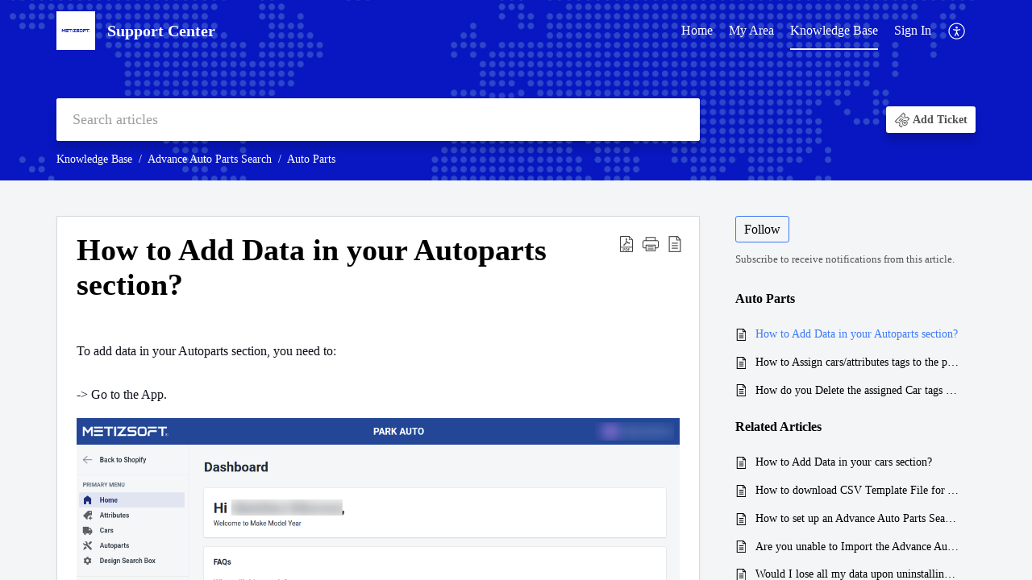

--- FILE ---
content_type: text/html;charset=UTF-8
request_url: https://support.metizsoft.com/portal/en/kb/articles/how-to-add-data-in-your-autoparts-section
body_size: 8523
content:

<!DOCTYPE html>
<html id="portal_html" lang=en><head>                  
<meta http-equiv="X-UA-Compatible" content="IE=edge" /><meta name="viewport" content="width=device-width, initial-scale=1, maximum-scale=1" /><meta http-equiv="Cache-Control" content="no-cache, no-store, must-revalidate" /><meta http-equiv="Pragma" content="no-cache" />
<title>How to Add Data in your Autoparts section?</title>
 
<meta  name="description" content="To add data in your Autoparts section, you need to: -> Go to the App. -> Click on the Autoparts section. ● In the Autoparts section, click the CSV Template button and enter your data into the downloaded template file. After entering the data, import ..."/>
<meta  name="keywords" content="How To Add Data In Your Autoparts Section? | Support Center | Auto Parts | Advance Auto Parts Search"/>
<meta  name="twitter:card" content="summary"/>
 
<link rel="canonical" href="https://support.metizsoft.com/portal/en/kb/articles/how-to-add-data-in-your-autoparts-section"/> 
<meta property="og:title" content="How to Add Data in your Autoparts section?" />
<meta property="og:site_name" content="Support Center" />
<meta property="og:description" content="To add data in your Autoparts section, you need to: -> Go to the App. -> Click on the Autoparts section. ● In the Autoparts section, click the CSV Template button and enter your data into the downloaded template file. After entering the data, import ..." />
<meta property="og:type" content="article" />
<meta property="og:locale" content="en" />
<meta property="og:url" content="https://support.metizsoft.com/portal/en/kb/articles/how-to-add-data-in-your-autoparts-section" />
<meta property="og:image" content="https://desk.zoho.com/portal/api/kbCategory/242102000014007055/logo/3579686000000563004?orgId=659977527" />
 
<link  rel="alternate" hreflang="en" href="https://support.metizsoft.com/portal/en/kb/articles/how-to-add-data-in-your-autoparts-section"/>
<link  rel="alternate" hreflang="x-default" href="https://support.metizsoft.com/portal/en/kb/articles/how-to-add-data-in-your-autoparts-section"/>
 
<link rel="preconnect" href="//static.zohocdn.com"><script nonce="f9a9fb8d2ca6eb4bc81cf0d68de853f7">var PortalInfo = JSON.parse("{\x22csp\x22:{\x22scriptSrcNonce\x22:\x22f9a9fb8d2ca6eb4bc81cf0d68de853f7\x22},\x22agentsLoginPageURL\x22:\x22\x22,\x22isJWTEnabled\x22:false,\x22endUsersLoginPageURL\x22:\x22\x22,\x22profileStatus\x22:null,\x22i18NLangFile\x22:\x22en_US\x22,\x22isNewCaptchaEnabled\x22:true,\x22nimbusEditorUrl\x22:\x22static.zohocdn.com\/zoho\-desk\-editor\x22,\x22isSEOClientRenderingEnabled\x22:false,\x22isEmbedChatButtonEnabled\x22:true,\x22agentSigninIframeURL\x22:\x22https:\/\/support.metizsoft.com\/support\/metizsoft\/ShowHomePage.do\x22,\x22isTicketExportEnabled\x22:true,\x22isRemoteAuthEnabled\x22:false,\x22isAttachmentFileTypeRestrictionEnabled\x22:true,\x22isCDNCustomScriptEnabled\x22:false,\x22helpCenterInfo\x22:{\x22tabs\x22:[{\x22isDefault\x22:true,\x22displayName\x22:\x22Home\x22,\x22name\x22:\x22Home\x22,\x22isVisible\x22:true},{\x22isDefault\x22:false,\x22displayName\x22:\x22MyRequests\x22,\x22name\x22:\x22Cases\x22,\x22isVisible\x22:true},{\x22isDefault\x22:false,\x22displayName\x22:\x22HelpCenter\x22,\x22name\x22:\x22Solutions\x22,\x22isVisible\x22:true},{\x22isDefault\x22:false,\x22displayName\x22:\x22Community\x22,\x22name\x22:\x22Community\x22,\x22isVisible\x22:true},{\x22isDefault\x22:false,\x22displayName\x22:\x22SubmitRequest\x22,\x22name\x22:\x22SubmitRequest\x22,\x22isVisible\x22:false}],\x22logoLinkBackUrl\x22:\x22https:\/\/support.metizsoft.com\x22,\x22departmentIds\x22:[\x22242102000000006907\x22],\x22locale\x22:\x22en\x22,\x22isOIDCEnabled\x22:false,\x22orgId\x22:\x22659977527\x22,\x22CustomizationDetails\x22:{\x22footerHtml\x22:null,\x22headerHtml\x22:null,\x22css\x22:null,\x22customThemeId\x22:\x22242102000014248001\x22,\x22color\x22:{\x22menuBar\x22:{\x22border\x22:{\x22hex\x22:\x22#ffffff\x22,\x22opacity\x22:null},\x22normalMenu\x22:{\x22hex\x22:\x22#ffffff\x22,\x22opacity\x22:null},\x22selectedMenu\x22:{\x22hex\x22:\x22#ffffff\x22,\x22opacity\x22:null},\x22hoverMenuText\x22:null,\x22selectedMenuText\x22:null,\x22hoverMenu\x22:{\x22hex\x22:\x22#ffffff\x22,\x22opacity\x22:null},\x22normalMenuText\x22:null},\x22buttons\x22:{\x22secondary\x22:{\x22hex\x22:\x22#ffffff\x22,\x22opacity\x22:null},\x22primaryText\x22:{\x22hex\x22:\x22#ffffff\x22,\x22opacity\x22:null},\x22primary\x22:{\x22hex\x22:\x22#3e7af7\x22,\x22opacity\x22:null},\x22secondaryText\x22:{\x22hex\x22:\x22#3e7af7\x22,\x22opacity\x22:null}},\x22tab\x22:null,\x22footer\x22:{\x22background\x22:{\x22hex\x22:\x22#ffffff\x22,\x22opacity\x22:null},\x22link\x22:{\x22hex\x22:\x22#afafaf\x22,\x22opacity\x22:null},\x22text\x22:{\x22hex\x22:\x22#afafaf\x22,\x22opacity\x22:null},\x22linkHover\x22:{\x22hex\x22:\x22#3e7af7\x22,\x22opacity\x22:null}},\x22breadCrumb\x22:{\x22background\x22:null,\x22text\x22:{\x22hex\x22:\x22#ffffff\x22,\x22opacity\x22:null},\x22hoverText\x22:{\x22hex\x22:\x22#cccccc\x22,\x22opacity\x22:null}},\x22link\x22:{\x22normalText\x22:{\x22hex\x22:\x22#000000\x22,\x22opacity\x22:null},\x22selectedText\x22:{\x22hex\x22:\x22#3e7af7\x22,\x22opacity\x22:null},\x22primaryText\x22:null,\x22primaryHoverText\x22:null,\x22primarySelectedText\x22:null,\x22hoverText\x22:{\x22hex\x22:\x22#3e7af7\x22,\x22opacity\x22:null},\x22secondaryText\x22:null,\x22secondaryHoverText\x22:null},\x22header\x22:{\x22background\x22:{\x22image\x22:{\x22fileName\x22:\x22headerbg.jpg\x22,\x22imageURL\x22:\x22https:\/\/desk.zoho.com\/portal\/api\/customThemes\/242102000014248001\/images\/3579686000000554002?portalId=edbsndab09441f1f48723a9cdbc45d914ab24c58907b44057ff2323ebb770924ec1d6\x22,\x22imageDataURI\x22:null,\x22id\x22:\x223579686000000554002\x22},\x22color\x22:{\x22hex\x22:\x22#3e7af7\x22,\x22opacity\x22:null},\x22endColor\x22:null,\x22enabled\x22:[\x22image\x22],\x22startColor\x22:null},\x22backgroundImage\x22:null,\x22text\x22:{\x22hex\x22:\x22#ffffff\x22,\x22opacity\x22:null},\x22backgroundEnd\x22:null,\x22textHover\x22:null,\x22backgroundStart\x22:null},\x22body\x22:{\x22middleContainer\x22:null,\x22background\x22:{\x22hex\x22:\x22#f3f5f7\x22,\x22opacity\x22:null}}},\x22themeVersionID\x22:\x22v1176335727225\x22,\x22name\x22:\x22Classic\x22,\x22font\x22:{\x22font\x22:\x22Tahoma\x22}},\x22isMultiLayoutEnabled\x22:false,\x22isZohoOneEnabled\x22:false,\x22portalName\x22:\x22metizsoft\x22,\x22baseDomain\x22:\x22https:\/\/desk.zoho.com\x22,\x22portalId\x22:\x22edbsndab09441f1f48723a9cdbc45d914ab24c58907b44057ff2323ebb770924ec1d6\x22,\x22KB\x22:{\x22comments\x22:{\x22uuid\x22:\x2204bd5201\-54d3\-4dc4\-9313\-6b035cbef660\x22}},\x22id\x22:\x22242102000000076007\x22,\x22isSMSAuthEnabled\x22:false,\x22preferences\x22:{\x22isKBWatchListEnabled\x22:true,\x22isAccountTicketViewable\x22:false,\x22isArticleUpdatedTimeVisible\x22:true,\x22isMultiLayoutGridViewEnabled\x22:true,\x22articleFeedbackFormOnDislike\x22:\x22show\x22,\x22isSEONoIndexNoFollowSetAcrossAllPages\x22:false,\x22isSignUpFormCustomized\x22:false,\x22tocPosition\x22:\x22top\x22,\x22showFeedbackFormOnDislike\x22:true,\x22isTicketViewsEnabled\x22:true,\x22isCustomStatusFilterEnabled\x22:false,\x22isArticleAuthorInfoVisible\x22:false,\x22isSelfSignUp\x22:false,\x22isImageWaitEnabled\x22:true,\x22isKBEndUsersCommentEnabled\x22:false,\x22isCommunityEnabled\x22:false,\x22isKBModerationEnabled\x22:true,\x22isTocEnabled\x22:true,\x22isClientDebuggingEnabled\x22:false,\x22isPayloadEncryptionEnabled\x22:false,\x22guestUserAccessRestriction\x22:{\x22submitTicket\x22:false},\x22signupFormLayout\x22:\x22STATIC_FORM\x22,\x22isUserDeletionEnabled\x22:true,\x22isSEOSetAcrossAllPages\x22:false,\x22isHelpCenterPublic\x22:true,\x22searchScope\x22:\x22section\x22,\x22isKBCommentAttachmentsEnabled\x22:true,\x22isCommunityAtMentionEnabled\x22:true,\x22imageWaitingTime\x22:\x221000\x22,\x22isMultilingualEnabled\x22:false,\x22communityLandingPage\x22:\x22allcategory\x22,\x22isKBEnabled\x22:true,\x22isSecondaryContactsEnabled\x22:false,\x22isKBCommentsRecycleBinEnabled\x22:true,\x22isOnHoldEnabled\x22:true,\x22isContactAccountMultiMappingEnabled\x22:false,\x22isOTPBasedAuthenticationEnabled\x22:false,\x22isGamificationEnabled\x22:false,\x22isTagsEnabled\x22:true},\x22activeLocales\x22:[{\x22i18nLocaleName\x22:\x22English\x22,\x22name\x22:\x22Support Center\x22,\x22locale\x22:\x22en\x22,\x22type\x22:\x22DEFAULT\x22,\x22status\x22:\x22ACCESIBLE_IN_HELPCENTER\x22}],\x22logoUrl\x22:\x22https:\/\/contacts.zoho.com\/file?ot=8\x26t=serviceorg\x26ID=659977527\x22,\x22url\x22:\x22https:\/\/support.metizsoft.com\/portal\/\x22,\x22accountId\x22:\x2210007452274\x22,\x22locales\x22:[{\x22localeCode\x22:\x22en\x22,\x22name\x22:\x22English (United States)\x22}],\x22isDefault\x22:true,\x22name\x22:\x22Support Center\x22,\x22favIconUrl\x22:\x22https:\/\/support.metizsoft.com\/portal\/api\/helpCenters\/242102000000076007\/favIcon\/3579686000000193014?orgId=659977527\x22,\x22primaryLocale\x22:\x22en\x22},\x22hcUsersSignInIframeURL\x22:\x22https:\/\/accounts.zohoportal.com\/accounts\/signin?_sh=false\x26client_portal=true\x26servicename=ZohoSupport\x22,\x22showAgentLoginInHC\x22:false,\x22zAppsFrameUrl\x22:\x22{{uuId}}.zappsusercontent.com\x22,\x22isCPSamlEnabled\x22:false,\x22zuid\x22:\x22\x22,\x22customScript\x22:null,\x22iamDomainOfHC\x22:\x22https:\/\/accounts.zohoportal.com\x22,\x22gtmId\x22:null,\x22attachmentControl\x22:{\x22type\x22:\x22FULL_PERMISSION\x22},\x22cssforMobileOTP\x22:\x22\/portal\/css\/hc_new_signin.css\x22,\x22csrf_token\x22:\x222e5d6dbf\-d6a6\-4077\-a30d\-b5cfedc12c96\x22,\x22nimbusThemeUrl\x22:\x22static.zohocdn.com\/helpcenter\/classic\x22,\x22sandboxDomain\x22:\x22deskportal.zoho.com\x22,\x22isTicketIdRedirectionEnabled\x22:true,\x22hcUsersSignUpRegisterScriptURL\x22:\x22\x22,\x22isSigninUsingZohoEnabled\x22:false,\x22pageSenseTrackingScript\x22:null,\x22isBotRequest\x22:true,\x22isGoalAnalyticsEnabled\x22:false,\x22moduleInfoMap\x22:{\x22Products\x22:{\x22changed_module_sanitized\x22:\x22products\x22,\x22changed_i18n_module\x22:\x22Products\x22,\x22changed_module\x22:\x22Products\x22,\x22changed_module_apikey\x22:\x22products\x22,\x22changed_i18n_plural_module\x22:\x22Products\x22,\x22changed_sing_module\x22:\x22Product\x22,\x22changed_plural_module\x22:\x22Products\x22,\x22changed_i18n_sing_module\x22:\x22Product\x22},\x22Solutions\x22:{\x22changed_module_sanitized\x22:\x22knowledge\-base\x22,\x22changed_i18n_module\x22:\x22Knowledge Base\x22,\x22changed_module\x22:\x22Knowledge Base\x22,\x22changed_module_apikey\x22:\x22kbCategory\x22,\x22changed_i18n_plural_module\x22:\x22Articles\x22,\x22changed_sing_module\x22:\x22Article\x22,\x22changed_plural_module\x22:\x22Articles\x22,\x22changed_i18n_sing_module\x22:\x22Article\x22},\x22Contacts\x22:{\x22changed_module_sanitized\x22:\x22contacts\x22,\x22changed_i18n_module\x22:\x22Contacts\x22,\x22changed_module\x22:\x22Contacts\x22,\x22changed_module_apikey\x22:\x22contacts\x22,\x22changed_i18n_plural_module\x22:\x22Contacts\x22,\x22changed_sing_module\x22:\x22Contact\x22,\x22changed_plural_module\x22:\x22Contacts\x22,\x22changed_i18n_sing_module\x22:\x22Contact\x22},\x22Customers\x22:{\x22changed_module_sanitized\x22:\x22customers\x22,\x22changed_i18n_module\x22:\x22Customers\x22,\x22changed_module\x22:\x22Customers\x22,\x22changed_module_apikey\x22:\x22customers\x22,\x22changed_i18n_plural_module\x22:\x22Customers\x22,\x22changed_sing_module\x22:\x22Customer\x22,\x22changed_plural_module\x22:\x22Customers\x22,\x22changed_i18n_sing_module\x22:\x22Customer\x22},\x22Cases\x22:{\x22changed_module_sanitized\x22:\x22tickets\x22,\x22changed_i18n_module\x22:\x22Tickets\x22,\x22changed_module\x22:\x22Tickets\x22,\x22changed_module_apikey\x22:\x22tickets\x22,\x22changed_i18n_plural_module\x22:\x22Tickets\x22,\x22changed_sing_module\x22:\x22Ticket\x22,\x22changed_plural_module\x22:\x22Tickets\x22,\x22changed_i18n_sing_module\x22:\x22Ticket\x22},\x22Accounts\x22:{\x22changed_module_sanitized\x22:\x22accounts\x22,\x22changed_i18n_module\x22:\x22Accounts\x22,\x22changed_module\x22:\x22Accounts\x22,\x22changed_module_apikey\x22:\x22accounts\x22,\x22changed_i18n_plural_module\x22:\x22Accounts\x22,\x22changed_sing_module\x22:\x22Account\x22,\x22changed_plural_module\x22:\x22Accounts\x22,\x22changed_i18n_sing_module\x22:\x22Account\x22},\x22Community\x22:{\x22changed_module_sanitized\x22:\x22community\x22,\x22changed_i18n_module\x22:\x22Community\x22,\x22changed_module\x22:\x22Community\x22,\x22changed_module_apikey\x22:\x22community\x22,\x22changed_i18n_plural_module\x22:\x22Community\x22,\x22changed_sing_module\x22:\x22Community\x22,\x22changed_plural_module\x22:\x22Community\x22,\x22changed_i18n_sing_module\x22:\x22Community\x22}},\x22helpCentreIamDomain\x22:\x22https:\/\/accounts.zohoportal.com\x22,\x22hcUsersForgotPwdIframeURL\x22:\x22https:\/\/accounts.zohoportal.com\/accounts\/password\/forgot?_sh=false\x26_embed=true\x26client_portal=true\x26servicename=ZohoSupport\x26_hn=true\x22,\x22isNewAPIForKB\x22:true,\x22isCustomerHappinessEnabled\x22:true,\x22editorVersion\x22:\x225.3.5\x22,\x22agentForgotPwdURL\x22:\x22https:\/\/accounts.zoho.com\/password?servicename=ZohoSupport\x26serviceurl=%2Fsupport%2Fmetizsoft\x26service_language=en\x22,\x22editorUrl\x22:\x22https:\/\/static.zohocdn.com\/zoho\-desk\-editor\/EV5.3.5\/js\/ZohoDeskEditor.js\x22,\x22serviceName\x22:\x22ZohoSupport\x22,\x22isFolderPermalinkEnabled\x22:false,\x22userId\x22:\x22\x22,\x22accountsUrls\x22:{\x22forgotPasswordIframeUrl\x22:\x22https:\/\/support.metizsoft.com\/accounts\/p\/10007452274\/password?servicename=ZohoSupport\x22,\x22logoutUrl\x22:\x22https:\/\/support.metizsoft.com\/accounts\/p\/10007452274\/logout?servicename=ZohoSupport\x22,\x22signInIframeUrl\x22:\x22https:\/\/support.metizsoft.com\/accounts\/p\/10007452274\/signin?servicename=ZohoSupport\x22,\x22reloginUrl\x22:\x22https:\/\/support.metizsoft.com\/accounts\/p\/10007452274\/account\/v1\/relogin?servicename=ZohoSupport\x22},\x22defaultDepId\x22:\x22242102000000006907\x22,\x22isFederatedLoginEnabled\x22:false,\x22isFreePlan\x22:false,\x22agentInterfaceIamDomain\x22:\x22https:\/\/accounts.zoho.com\x22}")

function inIframe(){try{return window.self!==window.top}catch(n){return!0}}var loadingInIframe=inIframe()
try{if(loadingInIframe){var parentWindow=window.parent||{},portalPortalInfo=parentWindow.PortalInfo||{},parentHelpcenterInfo=portalPortalInfo.helpCenterInfo||{},parentPortalUrl=parentHelpcenterInfo.url,helpCenterInfo=PortalInfo.helpCenterInfo||{}
if(helpCenterInfo.url==parentPortalUrl){var hcCustomizationTemp=void 0===parentWindow.hcCustomization?!1:parentWindow.hcCustomization
!hcCustomizationTemp&&window.parent.location.reload()}}}catch(e){console.log("Couldn't access parent page")};
var deploymentType = "US";
var isPortalMarketPlaceEnabled = "false";
var cdnDomain = {
portalJs : "//static.zohocdn.com\/helpcenter\/classic/",
portalCss : "//static.zohocdn.com\/helpcenter\/classic/",
portalImages : "//static.zohocdn.com\/helpcenter\/classic/",
portalFonts : "//static.zohocdn.com\/helpcenter\/classic/"
}
var awsDomain={
portalJs : "//static.zohocdn.com\/helpcenter\/classic/",
portalCss : "//static.zohocdn.com\/helpcenter\/classic/",
portalImages : "//static.zohocdn.com\/helpcenter\/classic/",
portalFonts : "//static.zohocdn.com\/helpcenter\/classic/"
}
PortalInfo [ "nimbusCDNFingerprints" ] = {"header.js":"header.3dd7b79cf072b1c792cf_.js","customScript.js":"customScript.d5a871ba6523b3779511_.js","articleDetail.js":"articleDetail.fa6a1c7cdfe70b3e699a_.js","articles.js":"articles.54d06e7793f333bdb465_.js","clonerepo.js":"clonerepo.c3ffb6623bc79276dfc4.js","community.js":"community.ad3ba291db0239edddad_.js","modalwidget.js":"modalwidget.83609b4396d3e71bbce7_.js","editorInit.js":"editorInit.4244bad058bd79231ec9.js","d3.js":"d3.30021d67a0d610173d29.js","react.js":"react.vendor.0a48cd3eb89bbe20219a_.js","widget.js":"widget.25e88d437d7d0f1ec6cc_.js","mpwidget.js":"mpwidget.2c7599b5eb22c8b9fb62_.js","article.js":"article.91134cb733e06e9ffa86_.js","widgets.js":"widgets.16afb80bf657b76cd8f2_.js","main.js":"main.603815f6f6510dbc4c3b_.js","topics.js":"topics.562ac9266bd1a4997e8c_.js","contributors.js":"contributors.d7bec0fb41118af46718_.js","profile.js":"profile.b05b89d58f78bfdd705a_.js","ticket.js":"ticket.cf60de619ce968a60c7b_.js","vendor.js":"vendor.ef65b94b2adcf530d0da_.js","mpextensionconfig.js":"mpextensionconfig.ebbe74631f9e22a348d4_.js","icon.js":"icon.ccb47dd0aac66fb14310_.js","search.js":"search.0e9e5b27b8067b428b57_.js","runtime~main.js":"runtime~main.00606cfeb2a46d6b4c61_.js","runtime~widget.js":"runtime~widget.90111575231e1f077c78_.js","authorizationPage.js":"authorizationPage.d5f30463b9e8aeb88060_.js","module.js":"module.6c9ae1610da77799899a_.js","articleComment.js":"articleComment.4066e90a20e3a1413788_.js","ZohoCharts.min.js":"ZohoCharts.min.89bd345183042d560e39.js","security.min.js":"security.min.96f5b4152fee1f3a3ac2.js","customScriptTn.js":"customScriptTn.3f2b8882088b51cc205f_.js"};
PortalInfo [ "nimbusCDNFingerprintsCSS" ] = {"articleComment.css":"articleComment.4066e90a20e3a1413788_.css","community.css":"community.ad3ba291db0239edddad_.css","main.css":"main.603815f6f6510dbc4c3b_.css","zohohckbarticlenotes.css":"zohohckbarticlenotes.8b286cc8a728307ce2d7.css","search.css":"search.0e9e5b27b8067b428b57_.css","modalwidget.css":"modalwidget.83609b4396d3e71bbce7_.css","articles.css":"articles.54d06e7793f333bdb465_.css","mpwidget.css":"mpwidget.2c7599b5eb22c8b9fb62_.css","mpextensionconfig.css":"mpextensionconfig.ebbe74631f9e22a348d4_.css","header.css":"header.3dd7b79cf072b1c792cf_.css","print.css":"print.a2bd8b3813a692be8945.css","module.css":"module.6c9ae1610da77799899a_.css","widgets.css":"widgets.16afb80bf657b76cd8f2_.css","articleDetail.css":"articleDetail.fa6a1c7cdfe70b3e699a_.css","article.css":"article.91134cb733e06e9ffa86_.css","authorizationPage.css":"authorizationPage.d5f30463b9e8aeb88060_.css","topics.css":"topics.562ac9266bd1a4997e8c_.css","showoriginal.css":"showoriginal.90dc7f13f3ad5280cd0b.css","profile.css":"profile.b05b89d58f78bfdd705a_.css","ticket.css":"ticket.cf60de619ce968a60c7b_.css","kbeditorinner.css":"kbeditorinner.b049dd8bdf7d9fa2196b.css","hc_authentication.css":"hc_authentication.9a3ee209665d98f9ac31.css","contributors.css":"contributors.d7bec0fb41118af46718_.css"} || {};
Object.assign ( PortalInfo [ "nimbusCDNFingerprints" ] || {}, {"header.js":"header.3dd7b79cf072b1c792cf_.js","customScript.js":"customScript.d5a871ba6523b3779511_.js","articleDetail.js":"articleDetail.fa6a1c7cdfe70b3e699a_.js","articles.js":"articles.54d06e7793f333bdb465_.js","clonerepo.js":"clonerepo.c3ffb6623bc79276dfc4.js","community.js":"community.ad3ba291db0239edddad_.js","modalwidget.js":"modalwidget.83609b4396d3e71bbce7_.js","editorInit.js":"editorInit.4244bad058bd79231ec9.js","d3.js":"d3.30021d67a0d610173d29.js","react.js":"react.vendor.0a48cd3eb89bbe20219a_.js","widget.js":"widget.25e88d437d7d0f1ec6cc_.js","mpwidget.js":"mpwidget.2c7599b5eb22c8b9fb62_.js","article.js":"article.91134cb733e06e9ffa86_.js","widgets.js":"widgets.16afb80bf657b76cd8f2_.js","main.js":"main.603815f6f6510dbc4c3b_.js","topics.js":"topics.562ac9266bd1a4997e8c_.js","contributors.js":"contributors.d7bec0fb41118af46718_.js","profile.js":"profile.b05b89d58f78bfdd705a_.js","ticket.js":"ticket.cf60de619ce968a60c7b_.js","vendor.js":"vendor.ef65b94b2adcf530d0da_.js","mpextensionconfig.js":"mpextensionconfig.ebbe74631f9e22a348d4_.js","icon.js":"icon.ccb47dd0aac66fb14310_.js","search.js":"search.0e9e5b27b8067b428b57_.js","runtime~main.js":"runtime~main.00606cfeb2a46d6b4c61_.js","runtime~widget.js":"runtime~widget.90111575231e1f077c78_.js","authorizationPage.js":"authorizationPage.d5f30463b9e8aeb88060_.js","module.js":"module.6c9ae1610da77799899a_.js","articleComment.js":"articleComment.4066e90a20e3a1413788_.js","ZohoCharts.min.js":"ZohoCharts.min.89bd345183042d560e39.js","security.min.js":"security.min.96f5b4152fee1f3a3ac2.js","customScriptTn.js":"customScriptTn.3f2b8882088b51cc205f_.js"} );
window.isAWSEnabled = false;
/* 			window.addCDNExpireCookie=function(){if("undefined"==typeof navigator||navigator.onLine){var n=new Date,t=new Date(n);t.setDate(n.getDate()+1),document.cookie="aws_cdn_failed=1;expires="+t.toGMTString()}},
window.isAWSCDNUrl=function(n,t){var i=window.awsDomain[t];return!(!i||-1===n.indexOf(i))},
window.onNotifyError=function(n,t){if(isAWSCDNUrl(n,t)){addCDNExpireCookie();location.reload(!0)}},
window.isAWSCDNFailed=function(){var n=document.cookie.match("aws_cdn_failed=(.*?)(;|$)");return!!n&&"1"===unescape(n[1])},
*/			window.getStaticDomain=function(){var n=cdnDomain;return window.staticDomain?Object.assign?Object.assign({},window.staticDomain,n):Object.keys(n).reduce(function(t,i){return t[i]=n[i],t},window.staticDomain):n},
window.makeRequest=function(n,t){return new Promise(function(i,e){var o=new XMLHttpRequest;o.open(n,t),o.onload=function(){this.status>=200&&this.status<300?i(o.response):e({status:this.status,statusText:o.statusText})},o.send()})},
window.staticDomain=getStaticDomain();

if(!window.Promise){var setTimeoutFunc=setTimeout;function noop(){}function bind(e,n){return function(){e.apply(n,arguments)}}function handle(e,n){for(;3===e._state;)e=e._value;0!==e._state?(e._handled=!0,Promise._immediateFn(function(){var t=1===e._state?n.onFulfilled:n.onRejected;if(null!==t){var o;try{o=t(e._value)}catch(e){return void reject(n.promise,e)}resolve(n.promise,o)}else(1===e._state?resolve:reject)(n.promise,e._value)})):e._deferreds.push(n)}function resolve(e,n){try{if(n===e)throw new TypeError("A promise cannot be resolved with itself.");if(n&&("object"==typeof n||"function"==typeof n)){var t=n.then;if(n instanceof Promise)return e._state=3,e._value=n,void finale(e);if("function"==typeof t)return void doResolve(bind(t,n),e)}e._state=1,e._value=n,finale(e)}catch(n){reject(e,n)}}function reject(e,n){e._state=2,e._value=n,finale(e)}function finale(e){2===e._state&&0===e._deferreds.length&&Promise._immediateFn(function(){e._handled||Promise._unhandledRejectionFn(e._value)});for(var n=0,t=e._deferreds.length;n<t;n++)handle(e,e._deferreds[n]);e._deferreds=null}function Handler(e,n,t){this.onFulfilled="function"==typeof e?e:null,this.onRejected="function"==typeof n?n:null,this.promise=t}function doResolve(e,n){var t=!1;try{e(function(e){t||(t=!0,resolve(n,e))},function(e){t||(t=!0,reject(n,e))})}catch(e){if(t)return;t=!0,reject(n,e)}}window.Promise=function e(n){if(!(this instanceof e))throw new TypeError("Promises must be constructed via new");if("function"!=typeof n)throw new TypeError("not a function");this._state=0,this._handled=!1,this._value=void 0,this._deferreds=[],doResolve(n,this)};var _proto=Promise.prototype;_proto.catch=function(e){return this.then(null,e)},_proto.then=function(e,n){var t=new this.constructor(noop);return handle(this,new Handler(e,n,t)),t},Promise.all=function(e){return new Promise(function(n,t){if(!e||void 0===e.length)throw new TypeError("Promise.all accepts an array");var o=Array.prototype.slice.call(e);if(0===o.length)return n([]);var r=o.length;function i(e,s){try{if(s&&("object"==typeof s||"function"==typeof s)){var c=s.then;if("function"==typeof c)return void c.call(s,function(n){i(e,n)},t)}o[e]=s,0==--r&&n(o)}catch(e){t(e)}}for(var s=0;s<o.length;s++)i(s,o[s])})},Promise.resolve=function(e){return e&&"object"==typeof e&&e.constructor===Promise?e:new Promise(function(n){n(e)})},Promise.reject=function(e){return new Promise(function(n,t){t(e)})},Promise.race=function(e){return new Promise(function(n,t){for(var o=0,r=e.length;o<r;o++)e[o].then(n,t)})},Promise._immediateFn="function"==typeof setImmediate&&function(e){setImmediate(e)}||function(e){setTimeoutFunc(e,0)},Promise._unhandledRejectionFn=function(e){"undefined"!=typeof console&&console&&console.warn("Possible Unhandled Promise Rejection:",e)}}
var headerHtmlPromise, footerHtmlPromise;
var customizationObj= PortalInfo.helpCenterInfo.CustomizationDetails || {};
if(customizationObj.headerHtml){
headerHtmlPromise= makeRequest('GET',customizationObj.headerHtml)//No I18N
}
if(customizationObj.footerHtml){
footerHtmlPromise= makeRequest('GET',customizationObj.footerHtml)//No I18N
}</script><link href="https://support.metizsoft.com/portal/api/helpCenters/242102000000076007/favIcon/3579686000000193014?orgId=659977527" TYPE='IMAGE/X-ICON' REL='SHORTCUT ICON'/>
<link rel="stylesheet" type="text/css" integrity="sha384-E0EfPFzDFUsv9dYKzOqyZhF8Tmekr/AIo+7lDP4ZY5TNcx5HaoRgpgvMytant3Fz" crossorigin="anonymous" href="//static.zohocdn.com/helpcenter/classic/css/main.603815f6f6510dbc4c3b_.css"></link>
<style id="customCss"></style>

<script type="text/javascript" nonce="f9a9fb8d2ca6eb4bc81cf0d68de853f7" integrity="sha384-Q7/Yr/2TO46oYNB3uQ4uE/TYh2fMoAH/aGCKNIqIGCptCr54FIJ0rBi1MCk83Ozp" crossorigin="anonymous"  src="//static.zohocdn.com/helpcenter/classic/js/react.vendor.0a48cd3eb89bbe20219a_.js"></script>
<script type="text/javascript" nonce="f9a9fb8d2ca6eb4bc81cf0d68de853f7" integrity="sha384-DfAqKPewNpFGrXJiyuMRhjPq1/84LqQ9+0Ne0V8TWqzdnNDxPK8uXHYBrd3kO1nx" crossorigin="anonymous" src="//static.zohocdn.com/helpcenter/classic/js/vendor.ef65b94b2adcf530d0da_.js"></script>
<script type="text/javascript" nonce="f9a9fb8d2ca6eb4bc81cf0d68de853f7" integrity="sha384-SeMJA9AUa2HaPvt0J0q/FFhfXOXkRcCnfW87MeZ/ZV1OB/A7nJhX5wAf5x4T6ufM" crossorigin="anonymous" src="//static.zohocdn.com/helpcenter/classic/js/main.603815f6f6510dbc4c3b_.js"></script>
<script type="text/javascript" nonce="f9a9fb8d2ca6eb4bc81cf0d68de853f7" integrity="sha384-kblvOVzwgjA8oivFkWQvGudKZsk8URmyN9/c4S6vtoQUMYm37SAN7c1FJsy29YAe" crossorigin="anonymous" src="//static.zohocdn.com/helpcenter/classic/js/runtime~main.00606cfeb2a46d6b4c61_.js"></script>
<script type="text/javascript" nonce="f9a9fb8d2ca6eb4bc81cf0d68de853f7" integrity="sha384-uTKhToQoknkmir84mUuvcGJIKidGBW15kbsIaOwehQvys5AyO3OoKsIMlTu/WrUy" crossorigin="anonymous" src="//static.zohocdn.com/helpcenter/classic/i18n/en_US.6c6f31892f46ece2a4d6.js"></script></head><body class="body"><div id="container"/>
<h1>How to Add Data in your Autoparts section?</h1>

<div id="seoBodyContent"><div><div><h1>How to Add Data in your Autoparts section?</h1></div>
<div><span><div><p class="MsoNormal"><span lang="EN" style="line-height: 115%"><font color="#0e101a"><span style="font-size: 12pt">To add data in your </span><span style="font-size: 16px">Autoparts</span><span style="font-size: 12pt">&nbsp;section, you need to:</span></font><br /><br /><font color="#0e101a"><span style="font-size: 12pt">-&gt; Go to the App.</span></font></span></p><div><span style=""><img style="padding: 0px; max-width: 100%; box-sizing: border-box" src="https://support.metizsoft.com/galleryDocuments/edbsn8e67a2505769f1bf032b60ea583b574995a6c9f11a7545644540c92d8b460dc98b7e44fa62ae740e7dcbff6706227dcd?inline=true"><br /><br /></span></div><p class="MsoNormal"><span lang="EN" style="font-size: 12pt; line-height: 115%; color: rgb(14, 16, 26)">-&gt; Click on the Autoparts section.</span><br /></p><div><span lang="EN" style="text-indent: -0.25in; font-size: 12pt; line-height: 115%; color: rgb(14, 16, 26)">&nbsp; &nbsp; ●<span style="font-variant-numeric: normal; font-stretch: normal; font-size: 7pt; line-height: normal">&nbsp; &nbsp;</span></span>In the <strong>Autoparts</strong> section, click the <strong>CSV Template</strong> button and enter your data into the downloaded template file.</div><div><span style=""><br /><img style="padding: 0px; max-width: 100%; box-sizing: border-box" src="https://support.metizsoft.com/galleryDocuments/edbsn25cebf1a205f9527c3bb1b799a0ae1ef70076cd29229d2c40670023c2ef262afe39ecb9c2114f42a8fb599d8ac151a18?inline=true"><br /><br /><img style="padding: 0px; max-width: 100%; box-sizing: border-box" src="https://support.metizsoft.com/galleryDocuments/edbsn40cbefe40ea24203b66488304e32e57f4a7ae2ca0440c83b7d5adfa019d1f7dca0392e575057dd77ed5555d566e083a7?inline=true"><br /><br /></span><span style="">After entering the data, import the CSV file into the app to update the system.<br /><br /><img style="padding: 0px; max-width: 100%; box-sizing: border-box" src="https://support.metizsoft.com/galleryDocuments/edbsn9236183a1c4b4180c97cf65d570f87d8ffadaa3b947d9e8283fedd5c029a3745f54f5d5edf0ad2539306f0714d331fbb?inline=true"></span></div></div><div><span style=""><br /></span></div></span><div>
</div>
<ul></ul>
<ul><li><h1>Related Articles</h1></li>
<li><a href="https://support.metizsoft.com/portal/en/kb/articles/how-to-add-data-in-your-cars-section" rel="noopener" target="_blank" ><h2>How to Add Data in your cars section?</h2></a><div><span>To add data in your car&#39;s section, you need to: -&gt; Go to the App -&gt; Click on the Car Section ● In the Cars section, click the blue button at the top-right corner to add your first attribute. You can also add data using an Excel file. Click the CSV ...</span></div></li>
<li><a href="https://support.metizsoft.com/portal/en/kb/articles/how-to-set-up-an-advance-auto-parts-search-app" rel="noopener" target="_blank" ><h2>How to set up an Advance Auto Parts Search App?</h2></a><div><span>Backend / Advance Auto Parts Search app Setup - First, create the attributes you want to include in the search box, such as Make, Model, Year, etc. - Next, go to the Cars section and assign values to the attributes you created in the Attributes ...</span></div></li>
<li><a href="https://support.metizsoft.com/portal/en/kb/articles/add-attribute" rel="noopener" target="_blank" ><h2>Add Attribute</h2></a><div><span>Backend / Advance Auto Parts Search app Setup - Open the Advanced Auto Parts Search App and navigate to the Attributes page. - Click the Add New button on the right side. - Enter the name of the attribute and click Save. Note: Create attributes for ...</span></div></li>
<li><a href="https://support.metizsoft.com/portal/en/kb/articles/would-i-lose-all-my-data-upon-uninstalling-the-advance-auto-parts-search-app" rel="noopener" target="_blank" ><h2>Would I lose all my data upon uninstalling the Advance Auto Parts Search App?</h2></a><div><span>- Yes, uninstalling the Advanced Auto Parts Search App will automatically remove all data, resulting in the loss of all your information.</span></div></li>
<li><a href="https://support.metizsoft.com/portal/en/kb/articles/how-to-add-advance-auto-parts-search-box-to-your-page" rel="noopener" target="_blank" ><h2>How to Add Advance Auto Parts Search Box to your page?</h2></a><div><span>Embedded Search Box Code : &#34;&lt;div class=&#34;mmy_drop_down&#34; &gt;&lt;/div&gt;&#34; Copy the above code and follow the below steps : -Go to Online Store =&gt; Themes =&gt; Actions =&gt; Edit Code -Under Sections Menu, look for the File and open the Liquid File where you want to ...</span></div></li>
</ul>
</div> 
<script nonce="f9a9fb8d2ca6eb4bc81cf0d68de853f7">renderApp && renderApp();</script>
<script defer src="https://static.cloudflareinsights.com/beacon.min.js/vcd15cbe7772f49c399c6a5babf22c1241717689176015" integrity="sha512-ZpsOmlRQV6y907TI0dKBHq9Md29nnaEIPlkf84rnaERnq6zvWvPUqr2ft8M1aS28oN72PdrCzSjY4U6VaAw1EQ==" nonce="f9a9fb8d2ca6eb4bc81cf0d68de853f7" data-cf-beacon='{"version":"2024.11.0","token":"e2613643abbb42d8882096a51d3efa93","r":1,"server_timing":{"name":{"cfCacheStatus":true,"cfEdge":true,"cfExtPri":true,"cfL4":true,"cfOrigin":true,"cfSpeedBrain":true},"location_startswith":null}}' crossorigin="anonymous"></script>
</body></html>

--- FILE ---
content_type: text/css;charset=UTF-8
request_url: https://static.zohocdn.com/helpcenter/classic/css/header.3dd7b79cf072b1c792cf_.css
body_size: 8436
content:
.Switch__switchToggle{width:31px;height:12px;border-radius:1.25rem;background:#d5dde7}.Switch__toggleOn{background:#3d78fb;box-shadow:inset 0 0 0 10px #3d78fb}.Switch__switchMove{height:18px;width:18px;border-radius:50%;background-color:white;top:50%;transform:translateY(-50%);box-shadow:0 1px 4px 0 #777;bottom:0;margin:0}.Switch__switchOff{left:0;transition:all .2s ease-out}html[dir="rtl"] .Switch__switchOff{right:0;left:auto}.Switch__switchOn{left:calc(100% - 18px);transition:all .2s ease-out}html[dir="rtl"] .Switch__switchOn{right:calc(100% - 18px);left:auto}.BreadCrumbs__breadCrumbsLink{text-decoration:none;color:var(--color-brand)}.BreadCrumbs__breadCrumbsLastLink{text-decoration:none}.BreadCrumbs__breadcrumbsView{font-size:.875rem;color:#fff}.BreadCrumbs__breadCrumbText{-webkit-box-flex:1;-ms-flex:1 1 auto;flex:1 1 auto;white-space:nowrap;overflow:hidden;-o-text-overflow:ellipsis;text-overflow:ellipsis;min-width:1.4375rem;display:inline-block}.BreadCrumbs__breadCrumbText:focus-within{overflow:visible}.BreadCrumbs__breadCrumbsLink:hover{color:#ccc}@media only screen and (min-width:1367px){.BreadCrumbs__breadCrumbText{-webkit-transition:.2s ease;-o-transition:.2s ease;transition:.2s ease}}.BreadCrumbs__breadCrumbText+.BreadCrumbs__breadCrumbText:before{content:"\A0\A0/\A0\A0"}.BreadCrumbs__breadcrumbList{padding:.9375rem 0;list-style:none;margin:0;overflow:hidden;-o-text-overflow:ellipsis;text-overflow:ellipsis;line-height:initial;display:-webkit-box;display:-ms-flexbox;display:flex;-webkit-box-orient:horizontal;-webkit-box-direction:normal;-ms-flex-direction:row;flex-direction:row;-ms-flex-wrap:nowrap;flex-wrap:nowrap;-webkit-box-pack:start;-ms-flex-pack:start;justify-content:flex-start}@media only screen and (min-width:769px){.BreadCrumbs__breadCrumbText:hover{-webkit-box-flex:4;-ms-flex:4 0 auto;flex:4 0 auto}.BreadCrumbs__breadcrumbsView{max-width:100%;float:left}html[dir="rtl"] .BreadCrumbs__breadcrumbsView{float:right}}@media only screen and (max-width:768px){.BreadCrumbs__breadCrumbText{-webkit-box-flex:1;-ms-flex:1;flex:1;min-width:0}.BreadCrumbs__breadCrumbText:nth-last-child(n+3){display:none}.BreadCrumbs__breadCrumbText:nth-last-child(2):before{content:""}.BreadCrumbs__breadCrumbText:nth-last-child(2){flex:0 0 auto;max-width:50%}}.BreadCrumbs__clear{clear:both}@keyframes BrowserUpgrade__freezerIn{0%{opacity:0;visibility:hidden}100%{opacity:1;visibility:visible}}@-ms-keyframes BrowserUpgrade__freezerIn{0%{opacity:0;visibility:hidden}100%{opacity:1;visibility:visible}}@-ms-keyframes BrowserUpgrade__freezerIn{0%{opacity:0;visibility:hidden}100%{opacity:1;visibility:visible}}.BrowserUpgrade__container{top:0;left:0;right:0;bottom:0;background-color:rgba(0,0,0,.59);-webkit-transition:.3s ease-in;-moz-transition:.3s ease-in;-ms-transition:.3s ease-in;-o-transition:.3s ease-in;transition:.3s ease-in;margin:auto;width:100%;z-index:90;visibility:hidden;opacity:0;pointer-events:none}.BrowserUpgrade__active.BrowserUpgrade__container{animation:BrowserUpgrade__freezerIn .3s ease-in;-webkit-animation:BrowserUpgrade__freezerIn .3s ease-in;-moz-animation:BrowserUpgrade__freezerIn .3s ease-in;-ms-animation:BrowserUpgrade__freezerIn .3s ease-in;-webkit-transition:.3s ease-in;-moz-transition:.3s ease-in;-ms-transition:.3s ease-in;-o-transition:.6s ease-in;visibility:visible;opacity:1;pointer-events:auto}.BrowserUpgrade__closePopup{top:.9375rem;right:.9375rem}html[dir="rtl"] .BrowserUpgrade__closePopup{right:auto;left:.9375rem}.BrowserUpgrade__upgradeIcon{padding:1.25rem}.BrowserUpgrade__popup{margin:0 auto;width:55%;background:var(--color-brand);padding:1.25rem 1.875rem;top:3rem;-webkit-box-shadow:-6px 8px 80px 0 rgba(0,0,0,0.24);box-shadow:-6px 8px 80px 0 rgba(0,0,0,0.24);box-sizing:border-box;border-radius:.3125rem;visibility:hidden;opacity:0}.BrowserUpgrade__active.BrowserUpgrade__popup{animation:BrowserUpgrade__freezerIn .6s ease-in;-webkit-animation:BrowserUpgrade__freezerIn .3s ease-in;-moz-animation:BrowserUpgrade__freezerIn .3s ease-in;-ms-animation:BrowserUpgrade__freezerIn .3s ease-in;visibility:visible;opacity:1}.BrowserUpgrade__wrapper{padding:.625rem 1.25rem .625rem 3.125rem}.BrowserUpgrade__content{margin-bottom:2.5rem}.BrowserUpgrade__content:after{content:'';display:inline-block;border-top:.0625rem solid #eee;width:1.875rem;position:absolute;left:0;bottom:-1.25rem}.BrowserUpgrade__title{font-size:var(--size-fZ30);color:var(--color-brand1);margin-bottom:.3125rem;word-break:break-word;word-wrap:break-word}.BrowserUpgrade__description,.BrowserUpgrade__descriptionTwo{font-size:var(--size-fZ13);color:#666;word-break:break-word;word-wrap:break-word}.BrowserUpgrade__descriptionTwo{font-style:italic;font-weight:600;margin-top:.9375rem}.BrowserUpgrade__browserUl{flex-flow:wrap}.BrowserUpgrade__browserLists{width:33.3%;box-sizing:border-box;align-items:center}.BrowserUpgrade__upgradeLink{text-decoration:none;color:inherit;display:block;padding:.7rem .5rem}.BrowserUpgrade__browserLists:hover{background:var(--color-greyShade15);border-radius:.1875rem}.BrowserUpgrade__label{font-size:var(--size-fZ14);color:var(--color-HexGray40);margin-left:.9375rem}html[dir="rtl"] .BrowserUpgrade__label{margin-left:0;margin-right:.9375rem}@media(max-width:1023px){.BrowserUpgrade__upgradeIcon{display:none}.BrowserUpgrade__popup{width:85%;top:1rem}.BrowserUpgrade__browserLists{width:100%}.BrowserUpgrade__wrapper{padding:0}}@media(width:1024px){.BrowserUpgrade__popup{width:83%}}@media screen and (orientation:landscape) and (min-device-width:319px) and (max-device-width:1024px){.BrowserUpgrade__popup{top:.5rem}.BrowserUpgrade__browserLists{width:50%}.BrowserUpgrade__content{margin-bottom:1rem}.BrowserUpgrade__descriptionTwo{margin-bottom:.3125rem}}.EmailVerification__verifyCon{margin:2.5rem 0}.EmailVerification__loginBox{padding:0 1.875rem}.EmailVerification__details{padding:1.875rem 0;border:1px solid var(--color-lightGrey);box-shadow:0 3px 8px 0 rgba(0,0,0,0.03);border-radius:3px;background:var(--color-brand);width:90%}@media(max-width:48rem){.EmailVerification__loginBox{padding:0}.EmailVerification__details{padding:1.25rem;width:100%}}@keyframes ConfirmBox__boxOpen{0%{-webkit-transform:scale(0);transform:scale(0)}100%{-webkit-transform:scale(1);transform:scale(1)}}.ConfirmBox__popupCenter{top:0;left:0;right:0;bottom:0;margin:auto;align-items:center;justify-content:center}.ConfirmBox__popupContOpen,.ConfirmBox__popupContClose{background-color:rgba(0,0,0,0.59);z-index:12}.ConfirmBox__popupSubCont{padding:10px;max-width:27.2rem}.ConfirmBox__openBox{animation:ConfirmBox__boxOpen .4s ease;border-radius:5px;min-width:100%;max-width:100%;background-color:white}.ConfirmBox__closeBox{transform:scale(0);transition:all .4s ease}.ConfirmBox__marTop30{margin-top:1.875rem}.ConfirmBox__messageHeader{padding:.625rem .9375rem;background-color:#feeded;color:#ec7682;border-radius:.125rem .125rem 0 0}.ConfirmBox__messageContent{background-color:var(--color-brand);padding:1.875rem 1.25rem 1.25rem;border-radius:0 0 .125rem .125rem;word-break:break-word;margin:0}.ConfirmBox__deleteBorder{border:.125rem solid #ec7682;border-radius:50%;width:1.875rem;height:1.875rem;margin-right:.625rem}.ConfirmBox__alert{margin-right:.625rem;display:inline-flex}html[dir="rtl"] .ConfirmBox__deleteBorder,html[dir='rtl'] .ConfirmBox__alert{margin-right:0;margin-left:.625rem}html[dir = "rtl"] .ConfirmBox__deleteBorder,html[dir = "rtl"] .ConfirmBox__marTop30 span{margin-left:.625rem;margin-right:0}@-webkit-keyframes Message__MessageShow{0%{-webkit-transform:translateX(-50%) translateY(-100%);transform:translateX(-50%) translateY(-100%)}10%{-webkit-transform:translateX(-50%) translateY(0);transform:translateX(-50%) translateY(0)}90%{-webkit-transform:translateX(-50%) translateY(0);transform:translateX(-50%) translateY(0)}100%{-webkit-transform:translateX(-50%) translateY(-100%);transform:translateX(-50%) translateY(-100%)}}@keyframes Message__MessageShow{0%{-webkit-transform:translateX(-50%) translateY(-100%);transform:translateX(-50%) translateY(-100%)}10%{-webkit-transform:translateX(-50%) translateY(0);transform:translateX(-50%) translateY(0)}90%{-webkit-transform:translateX(-50%) translateY(0);transform:translateX(-50%) translateY(0)}100%{-webkit-transform:translateX(-50%) translateY(-100%);transform:translateX(-50%) translateY(-100%)}}.Message__messageShow{-webkit-animation:Message__MessageShow 3s ease;animation:Message__MessageShow 3s ease;left:50%;background-color:var(--color-brand);border-radius:0 0 .25rem .25rem;overflow:hidden;z-index:13;-webkit-box-shadow:0 0 1.25rem .0625rem rgba(0,0,0,0.15);box-shadow:0 0 1.25rem .0625rem rgba(0,0,0,0.15);display:flex}.Message__typeRestrictionMessageShow{-webkit-animation:Message__MessageShow 5s ease;animation:Message__MessageShow 5s ease;left:50%;-webkit-transform:translateX(-50%) translateY(-100%);-ms-transform:translateX(-50%) translateY(-100%);transform:translateX(-50%) translateY(-100%);background-color:var(--color-brand);border-radius:0 0 .25rem .25rem;overflow:hidden;z-index:13;-webkit-box-shadow:0 0 1.25rem .0625rem rgba(0,0,0,0.15);box-shadow:0 0 1.25rem .0625rem rgba(0,0,0,0.15);display:flex}html[dir="rtl"] .Message__messageShow{padding:0 0 0 .625rem}@-webkit-keyframes Message__MessageHide{0%{-webkit-transform:translateX(-50%) translateY(0);transform:translateX(-50%) translateY(0)}100%{-webkit-transform:translateX(-50%) translateY(-100%);transform:translateX(-50%) translateY(-100%)}}@keyframes Message__MessageHide{0%{-webkit-transform:translateX(-50%) translateY(0);transform:translateX(-50%) translateY(0)}100%{-webkit-transform:translateX(-50%) translateY(-100%);transform:translateX(-50%) translateY(-100%)}}.Message__failure{background-color:var(--color-danger);color:var(--color-brand);padding:.8125rem;display:flex;align-items:center;flex-shrink:0}.Message__success{display:flex;align-items:center;padding:.8125rem;background-color:#3bc46a;color:var(--color-brand);flex-shrink:0}.Message__messageHide{-webkit-animation:Message__MessageHide .3s ease;animation:Message__MessageHide .3s ease}.Message__closeIcon{display:inline-flex;align-items:center;flex-shrink:0}.Message__messageStr{align-self:center;padding:0 .5rem 0;word-break:break-word;max-width:24.375rem;flex:1;min-width:0}.Message__closeIcon{padding:0 .5rem 0}@media only screen and (max-width:400px){.Message__messageStr{max-width:16.250rem}}@media(max-width:48rem){.Message__messageShow{width:80%}}@media only screen and (max-width:567px){.Message__typeRestrictionMessageShow,.Message__messageShow{min-width:60%;max-width:80%;width:max-content}.Message__messageStr{font-size:.875rem}}@-webkit-keyframes ImagePopup__scaleIn{0%{-webkit-transform:scale(.9);transform:scale(.9);opacity:.7}100%{-webkit-transform:scale(1);transform:scale(1);opacity:1}}@keyframes ImagePopup__scaleIn{0%{-webkit-transform:scale(.9);transform:scale(.9);opacity:.7}100%{-webkit-transform:scale(1);transform:scale(1);opacity:1}}.ImagePopup__imageOpen{-webkit-animation:ImagePopup__scaleIn .3s ease;animation:ImagePopup__scaleIn .3s ease;top:0;right:0;bottom:0;left:0;z-index:11;background-color:rgba(42,45,54,0.94);overflow:hidden}.ImagePopup__imageClose{top:0;right:0;bottom:0;left:0;z-index:11;background-color:rgba(42,45,54,0.94);overflow:hidden;opacity:0;transform:scale(.9);transition:all .3s ease}.ImagePopup__imgPreviewerheader{background:black;-webkit-box-pack:justify;-ms-flex-pack:justify;justify-content:space-between;-webkit-box-align:center;-ms-flex-align:center;align-items:center;padding:.9rem}.ImagePopup__imgName{color:white;-webkit-box-flex:1;-ms-flex:1;flex:1}.ImagePopup__imgCount{text-align:center;color:white;-webkit-box-flex:1;-ms-flex:1;flex:1}.ImagePopup__navIcon{-webkit-box-flex:1;-ms-flex:1;flex:1;justify-content:flex-end;color:#fff}html[dir="rtl"] .ImagePopup__navIcon{text-align:left}.ImagePopup__imgType{font-style:italic;color:grey}.ImagePopup__zoom,.ImagePopup__newtab,.ImagePopup__download,.ImagePopup__close{padding:5px 0;width:40px;border-radius:2px;margin:0 5px 0 0;-webkit-transition:.3s ease-in all;-o-transition:.3s ease-in all;transition:.3s ease-in all;color:#fff}html[dir="rtl"] .ImagePopup__zoom,html[dir="rtl"] .ImagePopup__newtab,html[dir="rtl"] .ImagePopup__download,html[dir="rtl"] .ImagePopup__close{margin:0 0 0 5px}.ImagePopup__zoom:hover,.ImagePopup__newtab:hover,.ImagePopup__download:hover,.ImagePopup__close:hover{background-color:rgba(255,255,255,0.2)}@media only screen and (max-width:767px){.ImagePopup__imgCount{display:none}.ImagePopup__zoom,.ImagePopup__newtab,.ImagePopup__download,.ImagePopup__close{margin:0}}.ImagePopup__imgArrowLT,.ImagePopup__imgArrowRT{top:50%;left:15px;transform:translateY(-50%);z-index:10;width:2.8125rem;height:2.8125rem;line-height:45px;border-radius:50%;background-color:rgba(255,255,255,0.2);-webkit-transition:all .2s ease;-o-transition:all .2s ease;transition:all .2s ease;color:#fff}html[dir="rtl"] .ImagePopup__imgArrowLT{right:15px;left:auto;transform:translateY(-50%) rotateY(180deg)}.ImagePopup__imgArrowRT{right:15px;left:auto}html[dir="rtl"] .ImagePopup__imgArrowRT{left:15px;right:auto;transform:translateY(-50%) rotateY(180deg)}.ImagePopup__imgContent{overflow:auto;height:calc(100% - 61px);width:92%;margin:0 auto;align-items:center}.ImagePopup__imgSrc{margin:0 auto}.ImagePopup__imgZoomIn{cursor:zoom-out;width:110%}.ImagePopup__imgZoomOut{cursor:zoom-in;width:auto;max-width:90%;max-height:90%}.ImagePopup__zoomContent{align-items:start}@media only screen and (max-width:768px){.ImagePopup__imgContent{width:68%}.ImagePopup__zoomContent{align-items:center}}.ImagePopup__imgMenuIcon{right:1rem;bottom:1rem;background-color:#f5f5f5;width:2.5rem;height:2.5rem;line-height:2.6;z-index:1}html[dir="rtl"] .ImagePopup__imgMenuIcon{left:1rem;right:auto}.ImagePopup__pullDownIcon{-webkit-transform:rotate(90deg);-ms-transform:rotate(90deg);transform:rotate(90deg);-webkit-transition:-webkit-transform .3s ease;transition:-webkit-transform .3s ease;-o-transition:transform .3s ease;transition:transform .3s ease;transition:transform .3s ease,-webkit-transform .3s ease}.ImagePopup__imgPreviewerFooter{left:0;right:0;bottom:-7rem;padding:1rem 2rem;background-color:rgba(42,45,54,0.68);-webkit-transition:.2s ease-in-out 0s;-o-transition:.2s ease-in-out 0s;transition:.2s ease-in-out 0s;min-width:100%;white-space:nowrap;overflow:hidden;overflow-x:auto}.ImagePopup__imgPreviewerFootershow{bottom:0}.ImagePopup__imgList{max-width:10rem;max-height:5rem;border:4px solid transparent}.ImagePopup__imgList img{max-width:100%;max-height:4rem;display:inline-block;vertical-align:bottom}.ImagePopup__selectedImgList{border:4px solid white}.Link__link{max-width:100%}.Link__link2{color:var(--color-hoverblue1)}.UserStatistics__container{position:relative}.UserStatistics__target{color:var(--color-hoverblue1)}.UserStatistics__userDetail{width:fit-content}.UserStatistics__content{border:.0625rem solid rgba(0,0,0,.1);z-index:3;background:var(--color-brand);border-radius:.3125rem;box-shadow:0 15px 40px rgba(125,147,178,.3)}.UserStatistics__loading{width:20.7rem;text-align:left;font-size:.9rem;font-weight:bold;padding:.5rem}.UserStatistics__showAvatar{padding:1.5rem 0;width:20.7rem;text-align:center}.UserStatistics__userName{font-weight:500;font-size:1.1rem;padding:1rem 1rem 0;overflow:hidden;text-overflow:ellipsis;white-space:nowrap;color:var(--color-HexGray20)}.UserStatistics__userPopupDetails{display:flex;justify-content:space-between;padding:1rem 0}.UserStatistics__userPopupDetailsCol{flex:1;min-width:0}.UserStatistics__userPopupNum{font-weight:600;font-size:1.1rem;color:var(--color-color8)}.UserStatistics__userPopupTxt{color:var(--color-HexGray55);font-size:.75rem}.UserStatistics__userDetail .UserStatistics__targetCrs{cursor:pointer !important}.UserStatistics__userBadge{font-size:.8125rem;color:#FFF;background-color:#3bc46a;border-radius:.1875rem;text-transform:capitalize;line-height:1.125rem;font-weight:600;padding:0 .5rem .0625rem .5rem;letter-spacing:.0625rem}.UserStatistics__userBadgeCont{padding:0 0 1rem}.UserStatistics__followBtn{padding:1rem 0 0}.UserStatistics__popupbox{border-radius:5px;box-shadow:0 0 60px 0 rgba(0,0,0,.15);background-color:#fff}.UserStatistics__showCont{z-index:3}.UserStatistics__btmMrgn{margin:10px 0 0}.UserStatistics__tpMrgn{margin:0 0 10px}.UserStatistics__rtMrgn{margin:0 10px 0 0}.UserStatistics__lftMrgn{margin:0 0 0 10px}.UserStatistics__bottom,.UserStatistics__bottomLeft,.UserStatistics__bottomRight{top:100%}.UserStatistics__top,.UserStatistics__topLeft,.UserStatistics__topRight{bottom:100%}.UserStatistics__left,.UserStatistics__leftTop,.UserStatistics__leftBottom{left:100%}.UserStatistics__right,.UserStatistics__rightTop,.UserStatistics__rightBottom{right:100%}.UserStatistics__arrowright:before,.UserStatistics__arrowrightTop:before,.UserStatistics__arrowrightBottom:before,.UserStatistics__arrowleft:before,.UserStatistics__arrowleftTop:before,.UserStatistics__arrowleftBottom:before{border-color:transparent transparent}.UserStatistics__arrowbottom:before,.UserStatistics__arrowbottomLeft:before,.UserStatistics__arrowbottomRight:before,.UserStatistics__arrowtop:before,.UserStatistics__arrowtopLeft:before,.UserStatistics__arrowtopRight:before{border-color:transparent transparent}.UserStatistics__popupLabel{padding:0 1.5625rem;justify-content:center;margin-top:.3125rem}.UserStatistics__userDesc{color:var(--color-HexGray55);padding:.25rem 0;margin:.25rem auto 0 auto;width:15rem;font-size:.813rem}.UserStatistics__footerGp{padding:.938rem .625rem;border-top:.063rem solid #e1e4ea;margin-bottom:-1.5rem;align-items:center;margin-top:.875rem}.UserStatistics__usergrpCount{color:var(--color-HexGray20);font-weight:800;font-size:1rem;margin-right:.313rem}.UserStatistics__footerGp .UserStatistics__mrgtop1{font-size:.876rem;color:var(--color-HexGray55)}html[dir="rtl"] .UserStatistics__usergrpCount{margin-left:.313rem;margin-right:0}.UserStatistics__commentUser{display:flex;align-items:center;justify-content:flex-start;width:350px;padding:20px 25px;border-radius:10px}.UserStatistics__commentUser .UserStatistics__userName{font-size:1rem;padding:0;white-space:unset;text-align:left;line-height:normal}.UserStatistics__commentUser .UserStatistics__contentContainer{flex:1;min-width:0;margin-left:15px}.UserStatistics__commentUser .UserStatistics__popupLabel{padding:0;justify-content:flex-start}.UserStatistics__commentUser .UserStatistics__orgName{display:flex;margin-top:.3125rem}.UserLabel__label{padding:0 .625rem;font-size:.75rem;border-radius:5px;transition:all .3s ease-in-out;font-weight:normal;line-height:150%;min-width:2.5rem;text-align:center;max-width:100%}.UserLabel__rounded{border-radius:25px}.SearchAutosuggest__searchSuggest{width:100%;margin:0 auto;border-radius:.1875rem;-webkit-box-shadow:0 .375rem 1rem 0 rgba(76,76,76,0.4);-moz-box-shadow:0 .375rem 1rem 0 rgba(76,76,76,0.4);box-shadow:0 .375rem 1rem 0 rgba(76,76,76,0.4);position:absolute;top:104%;left:0;right:0;z-index:4;background:var(--color-brand);transition:all .3s ease-out;border:solid .0625rem var(--color-HexGray90);opacity:1;max-height:400px;overflow-y:auto}.SearchAutosuggest__suggestList{text-decoration:none;color:var(--color-HexGray20);padding:.9375rem .625rem;border-bottom:solid .0625rem var(--color-greyShade10);max-width:100%}.SearchAutosuggest__suggestList:hover{color:var(--color-hoverblue1)}.SearchAutosuggest__suggestListLink{display:block}.SearchAutosuggest__title{text-decoration:none;color:var(--color-HexGray20);padding:.9375rem .625rem;border-bottom:solid .0625rem var(--color-greyShade10);max-width:100%;background-color:var(--color-greyShade14)}.AccessibilityPanel__content{opacity:0;visibility:hidden;box-shadow:-5px 4px 16px 0 #0000001F;position:fixed;top:auto;right:-450px;left:auto;bottom:0;height:100%;width:450px;z-index:10;background:#fff;font-style:normal;transition:all .25s;line-height:initial}.AccessibilityPanel__leftPosition.AccessibilityPanel__content{box-shadow:5px 4px 16px 0 #0000001F}.AccessibilityPanel__leftPosition{right:auto;left:-450px}.AccessibilityPanel__leftPosition.AccessibilityPanel__popupActive{right:auto;left:0}.AccessibilityPanel__rotateIcon{transform:rotate(180deg);transition:transform .3s ease}.AccessibilityPanel__positionIcon{transition:transform .3s ease}.AccessibilityPanel__popupActive{opacity:1;visibility:visible;right:0}.AccessibilityPanel__widgetHeaderContent{display:flex;align-items:center;justify-content:space-between;padding:12px 24px;background:#fff;z-index:5}.AccessibilityPanel__widgetTitle span{font-size:18px;font-weight:600;display:inline-block}.AccessibilityPanel__widgetActions{gap:8px;display:flex;align-items:center}.AccessibilityPanel__widgetActions span{height:28px;width:28px;border-radius:6px;cursor:pointer;transition:.2s all;display:inline-flex;align-items:center;justify-content:center;color:#535865}.AccessibilityPanel__widgetActions span:hover{background:#e2e5e9}.AccessibilityPanel__widgetBodyContent{height:calc(100% - 106px)}.AccessibilityPanel__searchSection{padding:4px 24px 12px}.AccessibilityPanel__searchContainer{border:1px solid #d4dadf;border-radius:6px;padding:4px 16px 4px 12px;display:flex;align-items:center}.AccessibilityPanel__searchContainer:hover{border:1px solid #535865}.AccessibilityPanel__searchContainer:focus-within{border:1px solid #3e7af7}.AccessibilityPanel__searchContainer .AccessibilityPanel__searchIcon svg{top:-3px;position:relative;cursor:pointer;color:#535865}.AccessibilityPanel__searchContainer .AccessibilityPanel__searchIcon svg:hover{color:#3e7af7}.AccessibilityPanel__searchIcon,.AccessibilityPanel__searchInput::placeholder{color:#777}.AccessibilityPanel__searchContainer input{flex:1;border:0;font-size:14px;padding-right:16px;height:32px}.AccessibilityPanel__noResultsText{color:#000;font-size:18px;font-weight:600;margin:0;margin-top:24px}.AccessibilityPanel__noResultsTextDec{color:#555;font-size:14px;font-weight:400;margin-top:8px;display:inline-block}.AccessibilityPanel__noResultsFound{display:flex;flex-direction:column;align-items:center;justify-content:center;height:100%;width:100%}.AccessibilityPanel__customizeContent{height:100%;overflow:auto}.AccessibilityPanel__footer{display:flex;height:50px;justify-content:center;align-items:center;gap:8px;cursor:pointer;background-color:#fff;position:relative;bottom:0;z-index:9;border-top:1px solid #ececec;font-size:14px}.AccessibilityPanel__customContent{height:100%}@media only screen and (max-width:768px){#AccessibilityPanel__accessibilityTab_cursor{display:none !important}}@media only screen and (max-width:430px){.AccessibilityPanel__mobileContent.AccessibilityPanel__content .AccessibilityPanel__positionIcon{display:none}.AccessibilityPanel__mobileContent.AccessibilityPanel__content{height:95%;width:100%;border-radius:16px 16px 0 0;overflow:hidden;transition:all .25s;z-index:10}}.MultiCollapseTabs__tabContainer{overflow:hidden;transition:all .3s ease}.MultiCollapseTabs__tabContainer::after{content:'';display:block;padding:0 20px;height:0;border-bottom:1px dashed #ececec;margin:0 auto;width:89%}.MultiCollapseTabs__tabHeading{display:flex;align-items:center;padding:20px 24px;cursor:pointer;transition:background-color .3s ease;min-height:83px;background:#fff;z-index:10}.MultiCollapseTabs__actionBoxIcon{width:36px;height:36px;border-radius:6px;background:#f6f8fb;display:flex;align-items:center;justify-content:center;transition:background-color .3s ease}.MultiCollapseTabs__actionBoxContent{flex:1;display:flex;flex-direction:column;transition:all .3s ease;margin:0 15px}.MultiCollapseTabs__title{color:#000;cursor:pointer;font-weight:600;font-size:.938rem;line-height:20px}.MultiCollapseTabs__description{font-size:.813rem;color:#535865;line-height:150%;margin-top:4px;opacity:1;max-height:max-content;transition:all .3s ease;overflow:hidden}.MultiCollapseTabs__actionBoxRightIcon{margin-left:auto;display:flex;align-items:center;justify-content:center;color:#535865;border-radius:6px;width:28px;height:28px;margin-left:15px}.MultiCollapseTabs__tabContainer:hover .MultiCollapseTabs__actionBoxRightIcon,.MultiCollapseTabs__tabContainer.MultiCollapseTabs__active .MultiCollapseTabs__actionBoxRightIcon{background:#ebf0f5}.MultiCollapseTabs__actionBoxRightIcon svg{transition:transform .3s ease;transform:rotate(0)}.MultiCollapseTabs__tabContainer.MultiCollapseTabs__active .MultiCollapseTabs__actionBoxRightIcon svg{transform:rotate(-180deg)}.MultiCollapseTabs__sectionWrapper{max-height:0;transition:max-height .4s ease-out;overflow:hidden}.MultiCollapseTabs__sectionWrapper.MultiCollapseTabs__expanded{max-height:1500px;transition:max-height .4s ease-in}.MultiCollapseTabs__searchIcon{margin-left:auto;cursor:pointer;transition:transform .3s ease}.MultiCollapseTabs__searchBox{display:none;padding:10px;background:#f6f8fb;border-radius:4px;margin-top:10px}.MultiCollapseTabs__searchBox.MultiCollapseTabs__active{display:block}.MultiCollapseTabs__container{height:calc(100% - 54px);overflow:auto;padding-bottom:20px}.TabContent__tabContentWrapper{background:transparent;padding:0 24px 0 24px}.TabContent__tabContent{background:#fff;border:1px solid #ececec;box-sizing:border-box;box-shadow:0 2px 5px rgba(125,147,178,0.08);border-radius:8px;padding:8px;margin-bottom:20px}.TabContent__tabContent:hover{box-shadow:0 6px 32px -5px rgb(125 147 178 / 32%)}.TabContent__cardTitleWrapper{padding:12px}.TabContent__cardTitle{font-size:.938rem;font-weight:500;color:#000;line-height:20px;margin-bottom:2px}.TabContent__cardDescription{font-size:.813rem;color:#535865;line-height:150%;font-weight:400}.InfoRow__container{transition:background-color .3s ease;padding:8px 12px;border-radius:6px;margin-bottom:2px;position:relative;overflow:visible}.InfoRow__rowContainer{display:flex;align-items:center;cursor:pointer}.InfoRow__container:hover{background:#ebf0f5}.InfoRow__container:last-child{border-bottom:0}.InfoRow__iconContainer{display:flex;align-items:center;justify-content:center}.InfoRow__textContainer{flex:1;transition:all .3s ease;margin:0 12px}.InfoRow__title{font-size:.938rem;font-weight:400;color:#000;flex:1}.InfoRow__description{font-size:.813rem;color:#535865;line-height:1.4;margin-top:4px;padding-right:5px}.InfoRow__control{display:flex;align-items:center}.InfoRow__control .switch{width:36px;height:20px}.InfoRow__control .radio{width:20px;height:20px}.InfoRow__mode{font-size:.875rem;margin-top:15px;line-height:160%;color:#000;padding:0 5px;display:none}.InfoRow__container.InfoRow__active .InfoRow__mode{display:block}.InfoRow__infoIconContainer{margin:0 10px;cursor:pointer;color:#666;position:relative;opacity:0;transition:opacity .2s ease-in-out;z-index:10;display:flex;align-items:center}.InfoRow__container:hover .InfoRow__infoIconContainer{opacity:1}.InfoRow__infoIconContainer svg:hover{color:#3e7af7 !important}.InfoRow__infoIconContainer svg{width:18px;height:18px}.InfoRow__tooltipContent{position:fixed;background:#fff;width:320px;height:auto;border-radius:6px;border:1px solid #ddd;box-shadow:0 2px 17px 1px #00000029;padding:15px;font-size:.813rem;line-height:1.5;color:#333;white-space:normal;animation:InfoRow__tooltipFadeIn .2s ease-in-out;z-index:9999}.InfoRow__tooltipHeading{font-weight:700;font-size:.938rem;color:#000;margin:0 0 6px 0}.InfoRow__tooltipDescription{font-weight:400;font-size:.813rem;line-height:21px;color:#535865;margin:0 0 8px 0}.InfoRow__tooltipListContainer{background:#f3f5f9;border-radius:4px;padding:12px;margin:0}.InfoRow__tooltipListHeading{font-weight:700;font-size:.875rem;color:#000;margin:0 0 6px 0}.InfoRow__tooltipList{margin:0;padding-left:16px}.InfoRow__tooltipListItem{font-weight:400;font-size:.813rem;line-height:21px;color:#000;margin-bottom:5px}.InfoRow__tooltipListItem::marker{color:#9299ab}.InfoRow__tooltipListItem:last-child{margin-bottom:0}@keyframes InfoRow__tooltipFadeIn{from{opacity:0;transform:translateY(-10px)}to{opacity:1;transform:translateY(0)}}.InfoRow__isOpen{display:block;visibility:hidden}.InfoRow__isReady{visibility:visible}.InfoRow__hide{display:none}.InfoRow__arrow{position:absolute;width:0;height:0}.InfoRow__bottom{top:calc(100% + 12px);right:50%;transform:translateX(50%)}.InfoRow__arrowbottom{bottom:100%;right:50%;transform:translateX(50%)}.InfoRow__arrowbottom:before{content:"";border-width:8px;border-style:solid;border-color:transparent transparent rgba(0,0,0,0.1) transparent;position:absolute;top:-16px;left:-8px}.InfoRow__arrowbottom:after{content:"";border-width:8px;border-style:solid;border-color:transparent transparent white transparent;position:absolute;top:-15px;left:-8px}.InfoRow__tooltipText{color:#333}.InfoRow__dropDownWrapper{padding:12px}.Radio__button{font-weight:400;line-height:1;text-decoration:none;white-space:nowrap;-webkit-user-select:none;-moz-user-select:none;-ms-user-select:none;user-select:none;-ms-touch-action:manipulation;touch-action:manipulation}.Radio__radioButton [type=radio],.Radio__radio [type=radio]{position:absolute;top:0;width:1px;height:1px;padding:0;margin:-1px;overflow:hidden;clip:rect(0 0 0 0);border:0}.Radio__radioButton .Radio__radioLabel{margin-bottom:.125em;color:#333;cursor:pointer;background-color:#f6f6f6;box-shadow:0 2px #c4c5c4;display:inline-block;padding:0 .4rem;line-height:2rem;overflow:hidden;max-width:9.375rem;text-overflow:ellipsis}.Radio__radioButton+.Radio__radioButton .Radio__radioLabel{border-left:1px solid #d2d3d2}html[dir="rtl"] .Radio__radioButton+.Radio__radioButton .Radio__radioLabel{border-right:1px solid #d2d3d2;border-left:0}.Radio__radioButton:first-child .Radio__radioLabel{border-bottom-left-radius:.2rem;border-top-left-radius:.2rem}.Radio__radioButton [type=radio]:checked+.Radio__radioLabel{margin-bottom:.125rem;color:#fff;background-color:#f20043;box-shadow:0 2px #ce0039;border-left-color:#ce0039}html[dir="rtl"] .Radio__radioButton [type=radio]:checked+.Radio__radioLabel{border-right-color:#ce0039}.Radio__radio .Radio__radioFaux{position:relative;display:inline-block;width:1.063rem;height:1.063rem;margin-top:-0.266rem;vertical-align:middle;background:white;border:1px solid #999;border-radius:50%;-webkit-transition:#d2d3d2 .1s linear,background-color .1s linear;transition:#d2d3d2 .1s linear,background-color .1s linear;margin-right:.5rem;margin-top:.3125rem;flex-shrink:0}html[dir="rtl"] .Radio__radio .Radio__radioFaux{margin-left:.5rem;margin-right:0}.Radio__radio [type=radio]:checked+.Radio__radioLabel .Radio__radioFaux{border:1px solid #3e7af7}.Radio__radio [type=radio]:checked+.Radio__radioLabel .Radio__radioFaux:after,.Radio__radio [type=radio]:checked~.Radio__radioFaux:after{position:absolute;top:.188rem;left:.188rem;width:.563rem;height:.563rem;background-color:#3e7af7;border-radius:50%;content:''}html[dir="rtl"] .Radio__radio [type=radio]:checked+.Radio__radioLabel .Radio__radioFaux:after,html[dir="rtl"] .Radio__radio [type=radio]:checked~.Radio__radioFaux:after{right:3px;left:auto}.Radio__radioLabel .Radio__formElementLabel{font-size:1rem;line-height:25.6px;color:#000;font-weight:600}.Radio__radio .Radio__radioLabel .Radio__formElementLabel{flex:1;min-width:0;word-break:break-word;word-wrap:break-word}.Radio__radio .Radio__radioLabel{display:inline-flex}.Radio__radio [type=radio]:disabled+.Radio__radioFaux,.Radio__radio [type=radio]:disabled+.Radio__radioLabel .Radio__radioFaux,.Radio__radio [type=radio]:disabled~.Radio__radioFaux{background-color:#f6f6f6}.Radio__hasError .Radio__radioFaux{border-color:#d9534f}.Radio__radioButton .Radio__radioLabel{margin-bottom:.125rem;color:greyShade70;background-color:#f6f6f6;box-shadow:0 2px #c4c5c4;display:inline-block;padding:0 .4rem;line-height:2rem}.Radio__radioButton .Radio__radioLabel:focus,.Radio__radioButton .Radio__radioLabel:hover{color:greyShade70}.Radio__radioButton .Radio__radioLabel:active{-webkit-transform:translateY(1px);transform:translateY(1px);box-shadow:inset 0 1px #c4c5c4}.Radio__radioButton+.Radio__radioButton{margin-left:0}html[dir="rtl"] .Radio__radioButton+.Radio__radioButton{margin-right:0}.Radio__radioButton+.Radio__radioButton .Radio__radioLabel{border-left:1px solid #d2d3d2}html[dir="rtl"] .Radio__radioButton+.Radio__radioButton .Radio__radioLabel{border-right:1px solid #d2d3d2;border-left:0}.Radio__radioButton:first-child .Radio__radioLabel{border-bottom-left-radius:.2rem;border-top-left-radius:.2rem}.Radio__radioButton:last-child .Radio__radioLabel{border-top-right-radius:.2rem;border-bottom-right-radius:.2rem}.Radio__radioButton [type=radio]:checked+.Radio__radioLabel{margin-bottom:.125rem;color:white;background-color:#f20043;box-shadow:0 2px #ce0039;border-left-color:#ce0039}html[dir="rtl"] .Radio__radioButton [type=radio]:checked+.Radio__radioLabel{border-right-color:#ce0039}.Radio__radioButton [type=radio]:checked+.Radio__radioLabel:focus,.Radio__radioButton [type=radio]:checked+.Radio__radioLabel:hover{color:white}.Radio__radioButton [type=radio]:checked+.Radio__radioLabel:active{-webkit-transform:translateY(1px);transform:translateY(1px);box-shadow:inset 0 1px #ce0039}.Radio__radioBtnGroupCompactbuttonRadius .Radio__radioButton .Radio__radioLabel{font-size:.80952381em;letter-spacing:.02rem;text-transform:uppercase;line-height:1.6rem}.Radio__radioBtnGroupCompactbuttonRadius .Radio__radioButton:first-child .Radio__radioLabel{padding-left:.6rem;border-bottom-left-radius:125rem;border-top-left-radius:125rem}html[dir="rtl"] .Radio__radioBtnGroupCompactbuttonRadius .Radio__radioButton:first-child .Radio__radioLabel{padding-right:.6rem}.Radio__radioBtnGroupCompactbuttonRadius .Radio__radioButton:last-child .Radio__radioLabel{padding-right:.6rem;border-top-right-radius:125rem;border-bottom-right-radius:125rem}html[dir="rtl"] .Radio__radioBtnGroupCompactbuttonRadius .Radio__radioButton:last-child .Radio__radioLabel{padding-left:.6rem}@media only screen and (max-width:320px){.Radio__radioButton .Radio__radioLabel{max-width:5rem}}.ValueSlider__valueSliderContainer{display:flex;flex-direction:column;padding:12px}.ValueSlider__valueControls{display:flex;align-items:center;gap:15px}.ValueSlider__controlButton{background:0;border-radius:5px;cursor:pointer;transition:all .2s ease;border:1px solid #d4dadf;padding:2px;color:#535865}.ValueSlider__controlButton:hover{color:#3e7af7}.ValueSlider__controlButton:hover:not(:disabled){border-color:#3e7af7;color:#3e7af7}.ValueSlider__controlButton:disabled{opacity:.5;cursor:not-allowed}.ValueSlider__currentValue{min-width:24px;text-align:center}.ValueSlider__defaultButton{background:0;cursor:pointer;padding:0;transition:all .2s ease;border:0;color:#3e7af7;opacity:1}.ValueSlider__defaultButton:hover{color:#0458fc}.ValueSlider__defaultButton.ValueSlider__disabled{opacity:0}.ValueSlider__sliderContainer{position:relative;width:100%;height:24px;display:flex;align-items:center}.ValueSlider__slider{width:100%;height:24px;opacity:0;position:absolute;cursor:pointer;z-index:2}.ValueSlider__sliderTrack{position:absolute;height:6px;background:#e8e8e8;width:100%;border-radius:3px;overflow:visible;left:0;top:50%;transform:translateY(-50%)}.ValueSlider__sliderFill{position:absolute;height:100%;background:#3e7af7;border-radius:3px;transition:width .1s ease}.ValueSlider__customThumb{position:absolute;width:24px;height:24px;background:#fff;border:2px solid #3e7af7;border-radius:12px;top:50%;transform:translate(-50%,-50%);box-shadow:0 1px 2px rgba(0,0,0,0.1);transition:all .2s ease;pointer-events:none;z-index:1}.ValueSlider__sliderContainer:hover .ValueSlider__customThumb,.ValueSlider__slider:focus+.ValueSlider__sliderTrack .ValueSlider__customThumb{box-shadow:0 2px 4px rgba(0,0,0,0.15),0 0 0 3px rgba(62,122,247,0.2)}input[type="range"]:focus::-webkit-slider-runnable-track{background:transparent}input[type="range"]::-webkit-slider-runnable-track{cursor:pointer;height:5px;width:100%;background:#d8d8d8;border-radius:3px}.ValueSlider__container{display:flex;align-items:flex-start;justify-content:space-between;padding:12px}.ValueSlider__cardTitle,.ValueSlider__currentValue{font-size:.938rem;color:#000;line-height:20px;margin-bottom:2px}.ValueSlider__cardTitleBox{display:flex;align-items:center;gap:5px}.ValueSlider__cardTitleBox .ValueSlider__currentValue{font-weight:600 !important}.ValueSlider__cardDescription{font-size:.813rem;color:#535865;line-height:150%;font-weight:400}.FollowersPopup__overlay{top:0;left:0;right:0;bottom:0;background-color:rgba(0,0,0,.59);z-index:12;width:100%;height:100%}.FollowersPopup__followersContainer{background-color:var(--color-brand);border-radius:.3125rem;height:100%;overflow:auto;display:flex;flex-direction:column}.FollowersPopup__followersWrapper{overflow:auto}.FollowersPopup__headerCount{margin-right:.625rem}html[dir="rtl"] .FollowersPopup__headerCount{margin-right:0;margin-left:.625rem}.FollowersPopup__followersHeader{display:flex;justify-content:space-between;align-items:center;padding:.625rem;border-bottom:.0625rem solid #d2d2d2;background:var(--color-brand)}.FollowersPopup__title{font-size:1.25rem}.FollowersPopup__followersList{overflow-y:auto;flex:1;min-width:0;max-height:31.25rem}.FollowersPopup__followers{align-items:center;padding:.625rem}.FollowersPopup__followers+.FollowersPopup__followers{border-top:.0625rem solid #e6e6e6}.FollowersPopup__followers:last-child{border-bottom:0}.FollowersPopup__userDetail{margin-left:.8rem;display:flex;flex-direction:column;flex:1;min-width:0}.FollowersPopup__name{flex:1;min-width:0}.FollowersPopup__flwUnflwBtn{visibility:hidden}.FollowersPopup__followers:hover .FollowersPopup__flwUnflwBtn{visibility:visible}html[dir="rtl"] .FollowersPopup__userDetail{margin-left:0;margin-right:.8rem}@media(max-width:48rem){.FollowersPopup__flwUnflwBtn{visibility:visible}}@media screen and (orientation:landscape) and (min-device-width:319px) and (max-device-width:768px){.FollowersPopup__followersList{max-height:17.25rem}}.List__postdet{align-items:center}.List__postdet li{position:relative;color:var(--color-HexGray40);font-size:var(--size-fZ13);font-weight:500}@media only screen and (max-width:768px){}.List__postdet>li:first-child{padding-left:0;margin:0}.List__postdet li+li:before{content:"";height:.1875rem;width:.1875rem;background:var(--color-color9);border-radius:50%;display:inline-block;margin:0 10px;vertical-align:middle}.List__Dropdown{position:absolute;top:30px;right:-50px;z-index:10;background:#fff;margin:0;padding:0;min-width:150px;-webkit-box-shadow:.125rem .3125rem .5rem 0 rgba(219,219,219,1);-moz-box-shadow:.125rem .3125rem .5rem 0 rgba(219,219,219,1);box-shadow:.125rem .3125rem .5rem 0 rgba(219,219,219,1)}.List__Dropdown::before{content:'';display:block;position:absolute;left:46%;bottom:100%;width:0;height:0;border-bottom:6px solid #fff;border-top:7px solid transparent;border-left:7px solid transparent;border-right:7px solid transparent}.List__Dropdown li{display:block;padding:10px 10px;position:relative;font-size:14px}.LoadingAnimation__loadingAnimation{height:100%;width:100%;padding:2.1875rem 0;justify-content:center}.LoadingAnimation__dotLoad{width:.625rem;height:.625rem;border-radius:50%;background-color:#3e7af7;margin:.15625rem;animation:LoadingAnimation__bounce .4s infinite ease alternate}.LoadingAnimation__dotLoad:nth-child(1){animation-delay:-0.075s}.LoadingAnimation__dotLoad:nth-child(2){animation-delay:-0.15s}.LoadingAnimation__dotLoad:nth-child(3){animation-delay:-0.225s}.LoadingAnimation__dotLoad:nth-child(4){animation-delay:-0.3s}.LoadingAnimation__dotLoad:nth-child(5){animation-delay:-0.375s}@keyframes LoadingAnimation__bounce{0%{transform:translateY(0);box-shadow:0 2px 1px rgba(71,34,87,0.1)}100%{transform:translateY(-15px);box-shadow:0 50px 12px rgba(0,0,0,0.1)}}@keyframes OverlayPopup__modalComeIn{0%{-webkit-transform:scale(0.8,0.8) translatez(0);transform:scale(0.8,0.8) translatez(0);will-change:transform}100%{-webkit-transform:scale(1,1) translatez(0);transform:scale(1,1) translatez(0);will-change:transform}}.OverlayPopup__popupContOpen,.OverlayPopup__popupContClose{top:0;left:0;right:0;bottom:0;background-color:rgba(0,0,0,0.59);transition:all .3s ease;margin:auto;width:100%;z-index:12}.OverlayPopup__popupSubCont{max-width:33%;min-width:33%;background-color:transparent;max-height:80%}.OverlayPopup__popupBox{margin:0 10px;width:100%;background-color:white;border-radius:5px}.OverlayPopup__openPopup{animation:OverlayPopup__modalComeIn .25s ease;height:100%}.OverlayPopup__closePopup{visibility:hidden;opacity:0;-moz-transform:translateY(35px) scale(0.97,0.97);-ms-transform:translateY(35px) scale(0.97,0.97);-webkit-transform:translateY(35px) scale(0.97,0.97);transform:translateY(35px) scale(0.97,0.97);transition:all .25s ease}.OverlayPopup__popupContClose{visibility:hidden;opacity:0;transition:all .25s ease}@media(max-width:48rem){.OverlayPopup__popupSubCont{min-width:85%}}@media(width:80rem){.OverlayPopup__popupSubCont{min-width:45%;max-width:50%}}@media(width:64rem){.OverlayPopup__popupSubCont{min-width:50%;max-width:50%}}.Participant__participants{height:100%}.Participant__flwUnflwBtn{visibility:hidden}.Participant__usrStatus .Participant__flwUnflwBtn{margin-left:.8rem}.Participant__usrStatus:hover .Participant__flwUnflwBtn{visibility:visible}.Participant__usrNmeDotted{align-items:center}.Participant__participantsHeader{align-items:center;padding:.625rem;border-bottom:.0625rem solid #d2d2d2;background:brand;width:100%}.Participant__usrDetailWrapper{overflow:auto;width:100%;max-height:31.25rem}.Participant__usrDetails{margin-left:.9375rem;min-width:0;flex:1}html[dir="rtl"] .Participant__usrDetails{margin-right:.9375rem;margin-left:0}.Participant__usrStatusList{font-size:.75rem;color:#333;padding:0 0 .3625rem}.Participant__trendingList{padding:.3625rem 0;color:#000}.Participant__postCnt{margin-right:1.25rem}html[dir="rtl"] .Participant__postCnt{margin-left:1.25rem;margin-right:0}.Participant__usrStatus{align-items:center;padding:.625rem}.Participant__usrStatus+.Participant__usrStatus{border-top:.0625rem solid #e6e6e6}.Participant__title{font-size:1.25rem}.Participant__headerCount{margin-right:.625rem}.Participant__closeIcon{color:brand1}.Participant__closeIcon:hover{color:hoverblue1}.Participant__userDetail{padding-left:.9375rem}html[dir="rtl"] .Participant__userDetail{padding-left:0;padding-right:.9375rem}.Participant__username{width:15.625rem;padding:.3125rem 0}.Participant__userpost{padding:.3125rem 0}.Participant__userpostcount{font-size:.75rem;color:var(--color-HexGray20);margin-right:1.25rem}html[dir="rtl"] .Participant__userpostcount{margin-right:0}.Participant__userpostcount:last-child{margin-right:0}html[dir="rtl"] .Participant__userpostcount:last-child{margin-left:0;margin-right:1.25rem}@media(max-width:48rem){.Participant__flwUnflwBtn{visibility:visible}}@media screen and (orientation:landscape) and (min-device-width:319px) and (max-device-width:768px){.Participant__usrDetailWrapper{max-height:17.25rem}}.HistoryPopup__overlay{top:0;left:0;right:0;bottom:0;background-color:rgba(0,0,0,.59);z-index:12;width:100%;height:100%}.HistoryPopup__historyContainer{max-width:100%;background-color:var(--color-brand);border-radius:.3125rem;overflow:auto;display:flex;flex-direction:column}.HistoryPopup__followersWrapper{overflow:auto}.HistoryPopup__headerCount{margin-right:.625rem}html[dir="rtl"] .HistoryPopup__headerCount{margin-right:0;margin-left:.625rem}.HistoryPopup__historyHeader{display:flex;justify-content:space-between;align-items:center;padding:.625rem;border-bottom:.0625rem solid #d2d2d2;background:var(--color-brand)}.HistoryPopup__title{font-size:1.25rem}.HistoryPopup__time{color:#666;font-size:.8125rem}.HistoryPopup__historyAttachTitle{font-weight:600;font-size:1.0625rem;margin:0 0 1rem}.HistoryPopup__attachements{margin:0 0 1rem;width:70%}.HistoryPopup__historyList{overflow:auto;flex:1;min-width:0;max-height:31.25rem}.HistoryPopup__userList{padding:.625rem}.HistoryPopup__userList+.HistoryPopup__userList{border-top:.0625rem solid #e6e6e6}.HistoryPopup__userPicture{margin-right:.8rem}html[dir="rtl"] .HistoryPopup__userPicture{margin-right:0;margin-left:.8rem}.HistoryPopup__editText{margin:0;padding:0 0 1.25rem;line-height:1.7;letter-spacing:.1px;word-break:break-word;word-wrap:break-word}html[dir="rtl"] .HistoryPopup__userDetail{margin-left:0;margin-right:.8rem}@media(max-width:48rem){.HistoryPopup__historyContainer{min-width:0}.HistoryPopup__attachements{width:100%}}@media(width:1024){.HistoryPopup__attachements{width:100%}}@media screen and (orientation:landscape) and (min-device-width:319px) and (max-device-width:768px){.HistoryPopup__historyList{max-height:17.25rem}}.Attachments__attachments{padding:.625rem 0;line-height:1.6}.Attachments__attachment,.Attachments__w100{box-shadow:0 .1875rem .5rem 0 rgba(0,0,0,0.03);width:30.5%;background:var(--color-brand);margin:0 .625rem .625rem 0;padding:.625rem;border:.0625rem solid lightgrey;border-radius:.1875rem;transition:all .2s}.Attachments__titles{padding:.625rem 0;font-weight:700}.Attachments__w100{width:100%;margin:0 0 .625rem}html[dir = "rtl"] .Attachments__attachment{margin:.9375rem 0 0 .9375rem}.Attachments__detail{flex:1;min-width:0;padding:0 .625rem}.Attachments__close{margin-right:1rem}html[dir="rtl"] .Attachments__close{margin-right:auto;margin-left:.7125rem}.Attachments__close:hover{color:var(--color-hoverblue1)}.Attachments__delete:hover{color:var(--color-danger)}.Attachments__name{width:100%}.Attachments__size{font-size:var(--size-fZ13);color:var(--color-HexGray40)}.Attachments__down:hover .Attachments__close{display:block}@media(max-width:700px){.Attachments__attachment{width:100%;margin-right:0}html[dir = "rtl"] .Attachments__attachment{margin-left:0}.Attachments__close{display:block}}@media(min-width:620px) and (max-width:991px){.Attachments__close{display:block}}@media(min-width:768px) and (max-width:1024px){.Attachments__close{display:block}}.Attachments__imgViewer{position:absolute;z-index:1;bottom:105%;left:-10px;box-shadow:-0.3125rem -0.3125rem .9375rem rgba(48,54,61,0.2);opacity:0;cursor:default;background:var(--color-greyShade13);pointer-events:none;border-radius:.1875rem;-webkit-transform:translate3d(0,-0.625rem,0);transform:translate3d(0,-0.625rem,0);-webkit-transition:opacity .3s,-webkit-transform .3s;transition:opacity .3s,transform .3s}html[dir="rtl"] .Attachments__imgViewer{right:-10px;left:auto}.Attachments__imgViewer:after{position:absolute;left:1.2rem;bottom:.125rem;content:"";display:inline-block;width:.8em;height:.8em;border-right:1px solid #ddd;border-top:1px solid #ddd;transform:rotate(135deg);background-color:white}html[dir="rtl"] .Attachments__imgViewer:after{right:1.2rem;left:auto}.Attachments__down:hover .Attachments__imgViewer{pointer-events:auto;opacity:1;-webkit-transform:translate3d(0,0,0) rotate3d(0,0,0,0);transform:translate3d(0,0,0) rotate3d(0,0,0,0)}.Attachments__imgviewerContent{margin-bottom:.500rem;max-width:14rem;min-width:4rem;padding:.4rem;text-align:center;background-color:white;box-shadow:0 2px 2px rgba(32,35,32,.15);cursor:pointer}.Attachments__attachViewImg{max-width:13rem;max-height:8rem}.Attachments__unknownNone{display:none}.Attachments__attachAction{visibility:hidden;display:flex;font-size:0}.Attachments__attachment:hover .Attachments__attachAction{visibility:visible}@media(max-width:48rem){.Attachments__attachAction{visibility:visible}}.Printcontainer__print{align-self:flex-start}@media only screen and (max-width:769px){.Printcontainer__print{display:none}}

--- FILE ---
content_type: text/javascript;charset=UTF-8
request_url: https://static.zohocdn.com/helpcenter/classic/js/articleDetail.fa6a1c7cdfe70b3e699a_.js
body_size: 22248
content:
(window.HelpCenterTheme4Jsonp=window.HelpCenterTheme4Jsonp||[]).push([[6],{"./src/actionCreators/followerPopupActions.js":function(e,t,n){"use strict";n.d(t,"a",(function(){return a}));var o=n("./src/constants1/followerConstants.js");function a(e){return{type:o.a.TOGGLE_FOLLOWERS_POPUP,data:e}}},"./src/actionCreators/kbArticleActions.js":function(e,t,n){"use strict";(function(e){n.d(t,"b",(function(){return m})),n.d(t,"a",(function(){return p}));var o=n("./src/actionCreators/kbCommonActions.js"),a=n("./src/actionCreators/commonActions.js"),r=n("./src/provider/provider.js"),l=n("./src/selector/selector1.js"),i=n("./src/utils/apiPoll.js"),s=n("./src/utils/RequestAPI.js"),c=n("./node_modules/@zohodesk/react-cli/node_modules/selectn/index.js"),d=n.n(c),u=n("./src/constants1/pdfSchedulerStatusConstants.js"),m=function(t,n){var o=n.schedulerCallback,a=n.successCallback,r=n.failureCallback;return function(n,c){var m={id:t,module:"Article",type:"PDF"},p=c(),h=Object(l.J)(p),f="portalId=".concat(h,"&id=").concat(m.id,"&module=").concat(m.module,"&type=").concat(m.type),_=function(){return Object(s.a)("/portal/api/fileExport/status?".concat(f)).get()},v=0,b=function(e){var t=d()("status",e);return void 0!==t&&t==u.a.COMPLETED},g=function(e){var t=d()("status",e);return void 0!==t&&t==u.a.FAILED_PDF_SIZE_EXCEEDED},k=function(){e.open("/portal/api/fileExport?".concat(f))};_().then((function(e){b(e)?(a&&a(e),k()):g(e)?r&&r(e):Object(s.a)("/portal/api/fileExport?portalId=".concat(h)).post("",m).then((function(){o&&o(),Object(i.a)(_,{delay:1e4,failureConditionFn:function(e){return function(e){v+=1;var t=d()("status",e);return t==u.a.NOT_SCHEDULED||t==u.a.FAILED||30===v}(e)||g(e)},conditionFn:b,successCallback:function(e){a&&a(e),k()},failureCallback:function(e){r&&r(e)}})}),(function(e){r&&r(e)}))}),(function(e){r&&r(e)}))}};function p(e,t){return function(n,l){l();return n(o.a(e,t)).then((function(e){var t=Object(r.g)("support.solutiondetailview.rating.feedback.success");n(Object(a.U)(t,"success"))}),(function(e){var t=403===e.status?Object(r.g)("crm.security.error"):Object(r.g)("support.unable.to.process.your.request");n(Object(a.U)(t,!1))}))}}}).call(this,n("./node_modules/@zohodesk/react-cli/node_modules/webpack/buildin/global.js"))},"./src/components/common/articlecmd/ArticleCmd.css":function(e,t,n){e.exports={socialLink:"ArticleCmd__socialLink commonStyle__cursor commonStyle__inlinFlex",articleLike:"ArticleCmd__articleLike commonStyle__dFlexSb commonStyle__positionRel commonStyle__alignCenter",mgr15:"ArticleCmd__mgr15",helptxt:"ArticleCmd__helptxt",articleDetail:"ArticleCmd__articleDetail commonStyle__dFlex commonStyle__fweight600",fnt600:"ArticleCmd__fnt600 commonStyle__fweight600",posttime:"ArticleCmd__posttime",txtSuccess:"ArticleCmd__txtSuccess",txtdanger:"ArticleCmd__txtdanger",Like:"ArticleCmd__Like",disLike:"ArticleCmd__disLike commonStyle__positionRel commonStyle__inlineBlock",icon:"ArticleCmd__icon",cursor:"ArticleCmd__cursor commonStyle__cursor",socialShareLt:"ArticleCmd__socialShareLt commonStyle__dFlex commonStyle__alignCenter"}},"./src/components/common/attachments/Attachments.css":function(e,t,n){e.exports={attachments:"Attachments__attachments commonStyle__flexWrapRow",attachment:"Attachments__attachment commonStyle__cursor commonStyle__positionRel commonStyle__dFlex commonStyle__alignCenter",w100:"Attachments__w100 commonStyle__cursor commonStyle__positionRel commonStyle__dFlex commonStyle__alignCenter",titles:"Attachments__titles",down:"Attachments__down commonStyle__positionRel",detail:"Attachments__detail commonStyle__flexColumn",close:"Attachments__close commonStyle__cursor commonStyle__link commonStyle__cursor",delete:"Attachments__delete",name:"Attachments__name commonStyle__overflowDotted commonStyle__cursor",size:"Attachments__size commonStyle__displayBlock",imgViewer:"Attachments__imgViewer",imgviewerContent:"Attachments__imgviewerContent",attachViewImg:"Attachments__attachViewImg",attachmentsTitle:"Attachments__attachmentsTitle commonStyle__fweight600",unknownNone:"Attachments__unknownNone",attachAction:"Attachments__attachAction"}},"./src/components/common/attachments/Attachments.js":function(e,t,n){"use strict";n.d(t,"b",(function(){return C})),n.d(t,"a",(function(){return w}));var o=n("./node_modules/@zohodesk/react-cli/node_modules/@babel/runtime/helpers/classCallCheck.js"),a=n.n(o),r=n("./node_modules/@zohodesk/react-cli/node_modules/@babel/runtime/helpers/createClass.js"),l=n.n(r),i=n("./node_modules/@zohodesk/react-cli/node_modules/@babel/runtime/helpers/assertThisInitialized.js"),s=n.n(i),c=n("./node_modules/@zohodesk/react-cli/node_modules/@babel/runtime/helpers/inherits.js"),d=n.n(c),u=n("./node_modules/@zohodesk/react-cli/node_modules/@babel/runtime/helpers/possibleConstructorReturn.js"),m=n.n(u),p=n("./node_modules/@zohodesk/react-cli/node_modules/@babel/runtime/helpers/getPrototypeOf.js"),h=n.n(p),f=n("./node_modules/@zohodesk/react-cli/node_modules/react/index.js"),_=n.n(f),v=n("./src/components/common/attachments/Attachments.css"),b=n.n(v),g=n("./src/components/common/icon/Icon.js"),k=n("./src/containers/PrintContainer.js");function y(e){var t=function(){if("undefined"==typeof Reflect||!Reflect.construct)return!1;if(Reflect.construct.sham)return!1;if("function"==typeof Proxy)return!0;try{return Boolean.prototype.valueOf.call(Reflect.construct(Boolean,[],(function(){}))),!0}catch(e){return!1}}();return function(){var n,o=h()(e);if(t){var a=h()(this).constructor;n=Reflect.construct(o,arguments,a)}else n=o.apply(this,arguments);return m()(this,n)}}var C=function(e){d()(n,e);var t=y(n);function n(e){var o;return a()(this,n),(o=t.call(this,e)).handlePopupOpen=o.handlePopupOpen.bind(s()(o)),o.handleDownload=o.handleDownload.bind(s()(o)),o.handleClick=o.handleClick.bind(s()(o)),o}return l()(n,[{key:"handlePopupOpen",value:function(e){var t=this.props,n=t.attachments,o=void 0===n?[]:n,a=t.openImagePopup,r={},l=o.reduce((function(t,n){return n.isImage&&(e===n.id&&(r=Object.assign({},n,{position:t.length})),t.push(n)),t}),[]);if(r.isImage&&a)return a(l,r)}},{key:"handleDownload",value:function(e,t){t&&t.preventDefault(),e&&window.open(e,"_self")}},{key:"handleClick",value:function(e,t){var n=this.props.onClick;n&&n(e,t)}},{key:"render",value:function(){var e=this,t=this.props,n=t.title,o=t.attachments,a=void 0===o?[]:o,r=t.type,l=t.attW100,i=t.needPrint,s=t.prefix,c=t.dataActClickable,d=this.props["data-id"]||"",u="form"==r;return a.length?_.a.createElement("div",{"data-id":d},n?_.a.createElement("div",{className:b.a.titles},n," :"):null,_.a.createElement("div",{className:b.a.attachments},a.map((function(t,n){var o=t||{},a=o.fileIcon,m=o.isImage,p=o.imgURL,h=o.name,f=o.size,v=o.icon,b=o.id,g=o.downloadUrl;return Object.keys(t).length>0?_.a.createElement(w,{dataActClickable:c,testId:d,key:n,fileIcon:a,isImage:m,imgURL:p,name:h,size:f,icon:v,isDelete:u,id:b,onPopupOpen:u?null:e.handlePopupOpen,type:r,onClick:u?e.handleClick:e.handleDownload,attW100:l,needPrint:i,prefix:s,downloadUrl:g}):null})))):null}}]),n}(_.a.Component),w=function(e){d()(n,e);var t=y(n);function n(e){var o;a()(this,n),o=t.call(this,e);var r=e||{},l=r.name,i=r.isDelete,c=r.imgURL,d=l.split(".").pop().toLowerCase()||"",u=["js","css","html","pdf","txt","xml","sh","svg"].indexOf(d)>-1&&!i&&c;return o.state={isImageLoaded:!1,isTextFile:u},o.handleClick=o.handleClick.bind(s()(o)),o.handleImagePopup=o.handleImagePopup.bind(s()(o)),o.setImageLoadingStatus=o.setImageLoadingStatus.bind(s()(o)),o}return l()(n,[{key:"handleClick",value:function(e){var t=this.props,n=t.isDelete,o=t.id,a=t.downloadUrl,r=t.onClick;n?r&&r(o,e):r&&r(a,e)}},{key:"setImageLoadingStatus",value:function(e){this.setState({isImageLoaded:"success"==e})}},{key:"handleImagePopup",value:function(e){var t=this.props,n=t.id,o=t.onPopupOpen,a=t.imgURL;if(this.state.isTextFile){if(-1!==a.indexOf("/webdownload")){var r=a.split("?"),l=new URLSearchParams(r[1]),i=JSON.parse(l.get("x-cli-msg"));i.inline="true",l.set("x-cli-msg",JSON.stringify(i)),r[1]=l.toString(),a=r.join("?")}window.open(a,"_blank")}else o&&o(n)}},{key:"render",value:function(){var e=this.props,t=e.fileIcon,n=void 0===t?{}:t,o=e.isImage,a=e.imgURL,r=e.name,l=void 0===r?"":r,i=e.size,s=e.icon,c=void 0===s?{}:s,d=(e.testId,e.isDelete),u=e.attW100,m=e.needPrint,p=e.type,h=e.prefix,f=e.id,v=(e.downloadUrl,e.dataActClickable),y=void 0===v||v,C=l.split(".").pop().toLowerCase()||"",w=["js","css","html","pdf","txt","xml","sh"].indexOf(C)>-1&&"form"!==p&&a,E=!(!m||!w&&!o),S=this.state.isImageLoaded;return _.a.createElement("div",{"data-act-clickable":y,className:b.a.attachment+" "+b.a[u],"data-id":"form"==p?"".concat(h,"_attachment_edit_view_")+f:"".concat(h,"_attachment_view_")+f},!o||S||d?"":_.a.createElement("img",{src:a,onLoad:this.setImageLoadingStatus.bind(this,"success"),className:b.a.unknownNone,onError:this.setImageLoadingStatus.bind(this,"failure")}),_.a.createElement("span",{className:b.a.down},_.a.createElement(g.a,{size:n.size,name:o&&!S?"unknown":n.name,alt:l}),a&&o&&S||w?_.a.createElement("div",{onClick:this.handleImagePopup,className:b.a.imgViewer,"data-id":"imgPopup_"+f},_.a.createElement("div",{className:b.a.imgviewerContent},w?_.a.createElement(g.a,{name:n.name,size:"large",alt:l}):_.a.createElement("img",{className:b.a.attachViewImg,src:a,alt:l}))):null),_.a.createElement("div",{className:b.a.detail,onClick:this.handleImagePopup,"data-id":"attachName_"+f},_.a.createElement("span",{title:l,className:b.a.name},l),_.a.createElement("span",{className:b.a.size},i)),_.a.createElement("div",{className:b.a.attachAction},c?_.a.createElement("span",{"data-act-clickable":"true",className:b.a.close+(d?" "+b.a.delete:""),title:c.toolTip,"data-id":"attach_".concat(d?"delete":"download","_").concat(f),onClick:this.handleClick},_.a.createElement(g.a,{size:"xSmall",name:c.name,hoverColor:"hoverbrand",alt:c.toolTip})):null,E?_.a.createElement(k.a,{"data-id":"Attach_print_".concat(f),isAttach:!0,size:"xSmall",attachType:o?"image":w?C:"",attachName:l,attachUrl:a}):null))}}]),n}(_.a.Component)},"./src/components/common/feedback/FeedBackPopup.css":function(e,t,n){e.exports={container:"FeedBackPopup__container commonStyle__flexColumn",header:"FeedBackPopup__header commonStyle__dFlex commonStyle__justifySb commonStyle__alignCenter",title:"FeedBackPopup__title commonStyle__flex1 commonStyle__wordBreak",sendCnlBt:"FeedBackPopup__sendCnlBt",close:"FeedBackPopup__close commonStyle__cursor",content:"FeedBackPopup__content",febTarea:"FeedBackPopup__febTarea",formInput:"FeedBackPopup__formInput",descriptionPart:"FeedBackPopup__descriptionPart"}},"./src/components/common/form/form/Form.css":function(e,t,n){e.exports={input:"Form__input",formElement:"Form__formElement",formEdit:"Form__formEdit",label:"Form__label commonStyle__dFlex commonStyle__overflowDotted",labelText:"Form__labelText",editLabel:"Form__editLabel",danger:"Form__danger",errorMsg:"Form__errorMsg commonStyle__inlineBlock",mandatoryStar:"Form__mandatoryStar",required:"Form__required",alertTooltip:"Form__alertTooltip commonStyle__cursor commonStyle__positionRel",tooltiptext:"Form__tooltiptext",msgInfo:"Form__msgInfo",inline:"Form__inline",ephiContent:"Form__ephiContent",ephiIcon:"Form__ephiIcon",ephiLabel:"Form__ephiLabel",separator:"Form__separator"}},"./src/components/common/form/form/Form.js":function(e,t,n){"use strict";n.d(t,"c",(function(){return g})),n.d(t,"a",(function(){return k})),n.d(t,"b",(function(){return y}));var o=n("./node_modules/@zohodesk/react-cli/node_modules/@babel/runtime/helpers/classCallCheck.js"),a=n.n(o),r=n("./node_modules/@zohodesk/react-cli/node_modules/@babel/runtime/helpers/createClass.js"),l=n.n(r),i=n("./node_modules/@zohodesk/react-cli/node_modules/@babel/runtime/helpers/inherits.js"),s=n.n(i),c=n("./node_modules/@zohodesk/react-cli/node_modules/@babel/runtime/helpers/possibleConstructorReturn.js"),d=n.n(c),u=n("./node_modules/@zohodesk/react-cli/node_modules/@babel/runtime/helpers/getPrototypeOf.js"),m=n.n(u),p=n("./node_modules/@zohodesk/react-cli/node_modules/react/index.js"),h=n.n(p),f=n("./src/components/common/form/form/Form.css"),_=n.n(f),v=n("./src/components/common/icon/Icon.js");function b(e){var t=function(){if("undefined"==typeof Reflect||!Reflect.construct)return!1;if(Reflect.construct.sham)return!1;if("function"==typeof Proxy)return!0;try{return Boolean.prototype.valueOf.call(Reflect.construct(Boolean,[],(function(){}))),!0}catch(e){return!1}}();return function(){var n,o=m()(e);if(t){var a=m()(this).constructor;n=Reflect.construct(o,arguments,a)}else n=o.apply(this,arguments);return d()(this,n)}}var g=function(e){s()(n,e);var t=b(n);function n(e){return a()(this,n),t.call(this,e)}return l()(n,[{key:"render",value:function(){var e=this.props.children;return h.a.createElement("form",null,e)}}]),n}(h.a.Component),k=function(e){s()(n,e);var t=b(n);function n(e){return a()(this,n),t.call(this,e)}return l()(n,[{key:"render",value:function(){var e=this.props,t=e.children,n=e.isError,o=e.errorMsg,a=e.getElement,r=(e.toolTipType,e.toolTip,e.id),l=e.formEdit,i=e.elementType;return i="inline"==i?_.a.inline:null,h.a.createElement("div",{id:r,ref:a,className:(l?_.a.formEdit:_.a.input)+(n?" "+_.a.danger:"")+" "+_.a.formElement},h.a.createElement("div",{className:i},t),n&&o?h.a.createElement("label",{className:_.a.errorMsg,id:"error_msg_".concat(r),role:"alert","aria-live":"polite"},o):null)}}]),n}(h.a.Component),y=function(e){s()(n,e);var t=b(n);function n(e){return a()(this,n),t.call(this,e)}return l()(n,[{key:"render",value:function(){var e=this.props,t=e.content,n=e.isRequired,o=e.htmlFor,a=e.toolTipType,r=e.toolTip,l=e.id,i=e.formEdit,s=e.showLabel;return t?h.a.createElement("label",{"data-id":"label",htmlFor:o,className:_.a.label+(n?" "+_.a.mandatoryStar:"")+(i?" "+_.a.editLabel:""),id:l},h.a.createElement("span",{className:_.a.labelText,id:l},t),n?h.a.createElement("span",{className:_.a.required}):null,"icon"==a?h.a.createElement("span",{"data-id":"info_icon_"+l,className:_.a.alertTooltip,"data-tip":r},h.a.createElement(v.a,{name:"tooltip",size:"xSmall",color:"greyShade20",alt:r})):null,"icon"==a&&s?h.a.createElement("span",{className:_.a.separator}):null,s?h.a.createElement("span",{className:_.a.ephiContent},h.a.createElement("span",{className:_.a.ephiIcon},h.a.createElement(v.a,{name:"ephi_label",size:"xSmall",alt:"ePHI"})),h.a.createElement("span",{className:_.a.ephiLabel},"ePHI")):null):null}}]),n}(h.a.Component)},"./src/components/common/form/textarea/Textarea.css":function(e,t,n){e.exports={textarea:"Textarea__textarea",comment:"Textarea__comment",FeedBackPopup:"Textarea__FeedBackPopup",formInput:"Textarea__formInput"}},"./src/components/common/form/textarea/Textarea.js":function(e,t,n){"use strict";n.d(t,"a",(function(){return C}));var o=n("./node_modules/@zohodesk/react-cli/node_modules/@babel/runtime/helpers/classCallCheck.js"),a=n.n(o),r=n("./node_modules/@zohodesk/react-cli/node_modules/@babel/runtime/helpers/createClass.js"),l=n.n(r),i=n("./node_modules/@zohodesk/react-cli/node_modules/@babel/runtime/helpers/assertThisInitialized.js"),s=n.n(i),c=n("./node_modules/@zohodesk/react-cli/node_modules/@babel/runtime/helpers/inherits.js"),d=n.n(c),u=n("./node_modules/@zohodesk/react-cli/node_modules/@babel/runtime/helpers/possibleConstructorReturn.js"),m=n.n(u),p=n("./node_modules/@zohodesk/react-cli/node_modules/@babel/runtime/helpers/getPrototypeOf.js"),h=n.n(p),f=n("./node_modules/@zohodesk/react-cli/node_modules/react/index.js"),_=n.n(f),v=n("./node_modules/@zohodesk/react-cli/node_modules/prop-types/index.js"),b=n.n(v),g=n("./src/components/common/form/textarea/Textarea.css"),k=n.n(g);function y(e){var t=function(){if("undefined"==typeof Reflect||!Reflect.construct)return!1;if(Reflect.construct.sham)return!1;if("function"==typeof Proxy)return!0;try{return Boolean.prototype.valueOf.call(Reflect.construct(Boolean,[],(function(){}))),!0}catch(e){return!1}}();return function(){var n,o=h()(e);if(t){var a=h()(this).constructor;n=Reflect.construct(o,arguments,a)}else n=o.apply(this,arguments);return m()(this,n)}}var C=function(e){d()(n,e);var t=y(n);function n(e){var o;return a()(this,n),(o=t.call(this,e)).onChange=o.onChange.bind(s()(o)),o.onBlur=o.onBlur.bind(s()(o)),o}return l()(n,[{key:"onChange",value:function(e){var t=this.props,n=t.onChange,o=t.id;n&&n(e.target.value,o)}},{key:"onBlur",value:function(e){var t=this.props,n=t.onBlur,o=t.id;n&&n(e.target.value,o)}},{key:"render",value:function(){var e=this.props,t=e.styleType,n=e.placeHolder,o=e.value,a=e.id,r=e.autoFocus,l=e.name,i=e.rows,s=e.maxLength,c=e.isDisabled,d=e.onClick,u=e.getElement,m=e.arialabbledBy,p=this.props["data-id"]||"";return _.a.createElement("textarea",{"data-id":p,className:k.a[t],name:l,autoFocus:r,rows:i,id:a,value:o,placeholder:n,disabled:c,maxLength:s,onChange:this.onChange,onClick:d,onBlur:this.onBlur,ref:u,"aria-labelledby":m})}}]),n}(_.a.Component);C.propTypes={styleType:b.a.string,autoFocus:b.a.bool,placeHolder:b.a.string,value:b.a.string,name:b.a.string,id:b.a.string,rows:b.a.oneOfType([b.a.string,b.a.number])}},"./src/components/common/link/Link.css":function(e,t,n){e.exports={link:"Link__link commonStyle__link commonStyle__cursor commonStyle__verticalMiddle",active:"Link__active commonStyle__active",link2:"Link__link2 commonStyle__link commonStyle__cursor"}},"./src/components/common/link/Link.js":function(e,t,n){"use strict";n.d(t,"a",(function(){return E}));var o=n("./node_modules/@zohodesk/react-cli/node_modules/@babel/runtime/helpers/typeof.js"),a=n.n(o),r=n("./node_modules/@zohodesk/react-cli/node_modules/@babel/runtime/helpers/classCallCheck.js"),l=n.n(r),i=n("./node_modules/@zohodesk/react-cli/node_modules/@babel/runtime/helpers/createClass.js"),s=n.n(i),c=n("./node_modules/@zohodesk/react-cli/node_modules/@babel/runtime/helpers/assertThisInitialized.js"),d=n.n(c),u=n("./node_modules/@zohodesk/react-cli/node_modules/@babel/runtime/helpers/inherits.js"),m=n.n(u),p=n("./node_modules/@zohodesk/react-cli/node_modules/@babel/runtime/helpers/possibleConstructorReturn.js"),h=n.n(p),f=n("./node_modules/@zohodesk/react-cli/node_modules/@babel/runtime/helpers/getPrototypeOf.js"),_=n.n(f),v=n("./node_modules/@zohodesk/react-cli/node_modules/react/index.js"),b=n.n(v),g=n("./node_modules/@zohodesk/react-cli/node_modules/prop-types/index.js"),k=n.n(g),y=n("./src/components/common/link/Link.css"),C=n.n(y);function w(e){var t=function(){if("undefined"==typeof Reflect||!Reflect.construct)return!1;if(Reflect.construct.sham)return!1;if("function"==typeof Proxy)return!0;try{return Boolean.prototype.valueOf.call(Reflect.construct(Boolean,[],(function(){}))),!0}catch(e){return!1}}();return function(){var n,o=_()(e);if(t){var a=_()(this).constructor;n=Reflect.construct(o,arguments,a)}else n=o.apply(this,arguments);return h()(this,n)}}var E=function(e){m()(n,e);var t=w(n);function n(e){var o;return l()(this,n),(o=t.call(this,e)).handleClick=o.handleClick.bind(d()(o)),o.jsonToQueryString=o.jsonToQueryString.bind(d()(o)),o}return s()(n,[{key:"handleClick",value:function(e){var t=this.props,n=t.onClick,o=t.href;e.metaKey||e.ctrlKey||(e&&e.preventDefault(),n&&n(o,e),e.preventDefault&&e.preventDefault(),e.stopPropagation&&e.stopPropagation())}},{key:"jsonToQueryString",value:function(e){var t=Object.keys(e).map((function(t){return encodeURIComponent(t)+"="+encodeURIComponent(e[t])})).join("&");return t.length?"?"+t:t}},{key:"render",value:function(){var e=this.props,t=e.children,n=e.href,o=e.isActive,r=(e.onClick,e.tooltip),l=void 0===r?null:r,i=e.isLinkType,s=e.customClass,c=e.role,d=e.ariaLevel,u=e.tabIndex,m=e.ariaDescribedBy,p=e.ariaLabelledBy,h=e.ariaLabel,f=e.id,_=e.dataActClickable,v=e.insetFocus;s=s||"",n&&"object"==a()(n)&&(n="".concat(n.pathname).concat(this.jsonToQueryString(n.query||{})));var g=this.props["data-id"]||null;return b.a.createElement("a",{"data-act-offset-minus3":v,rel:"noopener","data-id":g,"data-act-clickable":_,title:l,onClick:this.handleClick,className:(i?C.a[i]:C.a.link)+(o?" "+C.a.active:"")+" "+s,href:n,id:f,role:c,"aria-level":d,"aria-describedby":m,"aria-labelledby":p,"aria-label":h,tabIndex:u},t)}}]),n}(b.a.Component);E.propTypes={children:k.a.oneOfType([k.a.string,k.a.element,k.a.array]),href:k.a.oneOfType([k.a.string,k.a.object]),isActive:k.a.bool,onClick:k.a.func,dataActClickable:k.a.bool,insetFocus:k.a.bool}},"./src/components/common/list/List.css":function(e,t,n){e.exports={list:"List__list commonStyle__ulAlign",Sharelist:"List__Sharelist commonStyle__ulAlign",listItems:"List__listItems commonStyle__inlineBlock",postdet:"List__postdet List__list commonStyle__ulAlign commonStyle__flexWrapRow",Dropdown:"List__Dropdown"}},"./src/components/common/list/List.js":function(e,t,n){"use strict";n.d(t,"a",(function(){return k}));var o=n("./node_modules/@zohodesk/react-cli/node_modules/@babel/runtime/helpers/classCallCheck.js"),a=n.n(o),r=n("./node_modules/@zohodesk/react-cli/node_modules/@babel/runtime/helpers/createClass.js"),l=n.n(r),i=n("./node_modules/@zohodesk/react-cli/node_modules/@babel/runtime/helpers/inherits.js"),s=n.n(i),c=n("./node_modules/@zohodesk/react-cli/node_modules/@babel/runtime/helpers/possibleConstructorReturn.js"),d=n.n(c),u=n("./node_modules/@zohodesk/react-cli/node_modules/@babel/runtime/helpers/getPrototypeOf.js"),m=n.n(u),p=n("./node_modules/@zohodesk/react-cli/node_modules/react/index.js"),h=n.n(p),f=n("./node_modules/@zohodesk/react-cli/node_modules/prop-types/index.js"),_=n.n(f),v=n("./src/components/common/list/List.css"),b=n.n(v);function g(e){var t=function(){if("undefined"==typeof Reflect||!Reflect.construct)return!1;if(Reflect.construct.sham)return!1;if("function"==typeof Proxy)return!0;try{return Boolean.prototype.valueOf.call(Reflect.construct(Boolean,[],(function(){}))),!0}catch(e){return!1}}();return function(){var n,o=m()(e);if(t){var a=m()(this).constructor;n=Reflect.construct(o,arguments,a)}else n=o.apply(this,arguments);return d()(this,n)}}var k=function(e){s()(n,e);var t=g(n);function n(e){return a()(this,n),t.call(this,e)}return l()(n,[{key:"render",value:function(){var e=this.props,t=e.type,n=e.children,o=void 0===n?[]:n,a=e.id,r=e.onClick;return h.a.createElement("ul",{className:b.a[t],id:a,role:"list"},o.length?o.map((function(e,t){if(e){var n=(e.props||{}).name,o=void 0===n?"":n;return h.a.createElement("li",{className:b.a.listItems+(o?" "+o:""),onClick:r,key:t,role:"listitem"},e)}})):h.a.createElement("li",{className:b.a.listItems,onClick:r},o))}}]),n}(h.a.Component);k.propTypes={type:_.a.string,children:_.a.array,id:_.a.string}},"./src/components/common/overlaypopup/OverlayPopup.css":function(e,t,n){e.exports={popupContOpen:"OverlayPopup__popupContOpen commonStyle__positionFixed commonStyle__dFlexJcAc",popupContClose:"OverlayPopup__popupContClose commonStyle__positionFixed commonStyle__dFlexJcAc",popupSubCont:"OverlayPopup__popupSubCont commonStyle__dFlexJcAc",popupBox:"OverlayPopup__popupBox commonStyle__overHidden",openPopup:"OverlayPopup__openPopup OverlayPopup__popupBox commonStyle__overHidden",modalComeIn:"OverlayPopup__modalComeIn",closePopup:"OverlayPopup__closePopup OverlayPopup__popupBox commonStyle__overHidden"}},"./src/components/common/overlaypopup/OverlayPopup.js":function(e,t,n){"use strict";n.d(t,"a",(function(){return b}));var o=n("./node_modules/@zohodesk/react-cli/node_modules/@babel/runtime/helpers/classCallCheck.js"),a=n.n(o),r=n("./node_modules/@zohodesk/react-cli/node_modules/@babel/runtime/helpers/createClass.js"),l=n.n(r),i=n("./node_modules/@zohodesk/react-cli/node_modules/@babel/runtime/helpers/inherits.js"),s=n.n(i),c=n("./node_modules/@zohodesk/react-cli/node_modules/@babel/runtime/helpers/possibleConstructorReturn.js"),d=n.n(c),u=n("./node_modules/@zohodesk/react-cli/node_modules/@babel/runtime/helpers/getPrototypeOf.js"),m=n.n(u),p=n("./node_modules/@zohodesk/react-cli/node_modules/react/index.js"),h=n.n(p),f=n("./src/components/common/overlaypopup/OverlayPopup.css"),_=n.n(f);function v(e){var t=function(){if("undefined"==typeof Reflect||!Reflect.construct)return!1;if(Reflect.construct.sham)return!1;if("function"==typeof Proxy)return!0;try{return Boolean.prototype.valueOf.call(Reflect.construct(Boolean,[],(function(){}))),!0}catch(e){return!1}}();return function(){var n,o=m()(e);if(t){var a=m()(this).constructor;n=Reflect.construct(o,arguments,a)}else n=o.apply(this,arguments);return d()(this,n)}}var b=function(e){s()(n,e);var t=v(n);function n(e){return a()(this,n),t.call(this,e)}return l()(n,[{key:"render",value:function(){var e=this.props,t=e.children,n=e.animate,o=this.props["data-id"]||"";return h.a.createElement("div",{"data-id":o,className:n?_.a.popupContOpen:_.a.popupContClose},h.a.createElement("div",{className:_.a.popupSubCont},h.a.createElement("div",{className:n?_.a.openPopup:_.a.closePopup},t)))}}]),n}(h.a.Component)},"./src/components/common/pagination/Pagination.css":function(e,t,n){e.exports={footerNav:"Pagination__footerNav commonStyle__dFlexSb",previousNext:"Pagination__previousNext",disable:"Pagination__disable",arrowNext:"Pagination__arrowNext",arrowPrevious:"Pagination__arrowPrevious",arrows:"Pagination__arrows"}},"./src/components/common/pagination/Pagination.js":function(e,t,n){"use strict";n.d(t,"a",(function(){return w}));var o=n("./node_modules/@zohodesk/react-cli/node_modules/@babel/runtime/helpers/classCallCheck.js"),a=n.n(o),r=n("./node_modules/@zohodesk/react-cli/node_modules/@babel/runtime/helpers/createClass.js"),l=n.n(r),i=n("./node_modules/@zohodesk/react-cli/node_modules/@babel/runtime/helpers/assertThisInitialized.js"),s=n.n(i),c=n("./node_modules/@zohodesk/react-cli/node_modules/@babel/runtime/helpers/inherits.js"),d=n.n(c),u=n("./node_modules/@zohodesk/react-cli/node_modules/@babel/runtime/helpers/possibleConstructorReturn.js"),m=n.n(u),p=n("./node_modules/@zohodesk/react-cli/node_modules/@babel/runtime/helpers/getPrototypeOf.js"),h=n.n(p),f=n("./node_modules/@zohodesk/react-cli/node_modules/react/index.js"),_=n.n(f),v=n("./src/provider/provider.js"),b=n("./src/components/common/pagination/Pagination.css"),g=n.n(b),k=n("./src/components/common/icon/Icon.js"),y=n("./src/components/common/link/Link.js");function C(e){var t=function(){if("undefined"==typeof Reflect||!Reflect.construct)return!1;if(Reflect.construct.sham)return!1;if("function"==typeof Proxy)return!0;try{return Boolean.prototype.valueOf.call(Reflect.construct(Boolean,[],(function(){}))),!0}catch(e){return!1}}();return function(){var n,o=h()(e);if(t){var a=h()(this).constructor;n=Reflect.construct(o,arguments,a)}else n=o.apply(this,arguments);return m()(this,n)}}var w=function(e){d()(n,e);var t=C(n);function n(e){var o;return a()(this,n),(o=t.call(this,e)).handlePrev=o.handlePrev.bind(s()(o)),o.handleNext=o.handleNext.bind(s()(o)),o}return l()(n,[{key:"handlePrev",value:function(e,t){t.preventDefault();var n=this.props,o=n.onChange,a=n.currentPage,r=n.onPrev,l=void 0===r?null:r;l?l(t):o&&o(parseInt(a)-1,t)}},{key:"handleNext",value:function(e,t){t.preventDefault();var n=this.props,o=n.onChange,a=n.currentPage,r=n.onNext,l=void 0===r?null:r;l?l(t):o&&o(parseInt(a)+1,t)}},{key:"render",value:function(){var e=this.props,t=e.isNextDisabled,n=e.currentPage,o=void 0===n?1:n,a=(e.limit,e.nextUrl),r=e.prevUrl,l=e.href,i=void 0===l?"":l,s=e.needText,c=1==o,d=i&&i.indexOf("?")>-1?"&":i?"?":"";return a=t?null:a||(i?"".concat(i).concat(d,"page=").concat(parseInt(o)+1):null),r=c?null:r||(i?"".concat(i).concat(d,"page=").concat(parseInt(o)-1):null),_.a.createElement("div",{className:g.a.footerNav},_.a.createElement(y.a,{dataActClickable:!c,insetFocus:!0,"data-id":"previous_page",href:r,onClick:c?null:this.handlePrev},_.a.createElement("div",{title:Object(v.g)("crm.label.previous"),className:g.a.previousNext+" "+(c?g.a.disable:"")},_.a.createElement("span",{className:g.a.arrowPrevious},_.a.createElement(k.a,{name:"arrowLeft",size:"xSmall",alt:Object(v.g)("crm.label.previous")})),s?_.a.createElement(v.a,{className:g.a.arrows,i18NKey:"crm.label.previous"}):null)),_.a.createElement(y.a,{dataActClickable:!t,insetFocus:!0,"data-id":"next_page",href:a,onClick:t?null:this.handleNext},_.a.createElement("div",{title:Object(v.g)("crm.label.next"),className:g.a.previousNext+" "+(t?g.a.disable:"")},s?_.a.createElement(v.a,{className:g.a.arrows,i18NKey:"crm.label.next"}):null,_.a.createElement("span",{className:g.a.arrowNext},_.a.createElement(k.a,{name:"arrowRight",size:"xSmall",alt:Object(v.g)("crm.label.next")})))))}}]),n}(_.a.Component)},"./src/components/common/renderhtml/RenderHtml.js":function(e,t,n){"use strict";n.d(t,"a",(function(){return b}));var o=n("./node_modules/@zohodesk/react-cli/node_modules/@babel/runtime/helpers/classCallCheck.js"),a=n.n(o),r=n("./node_modules/@zohodesk/react-cli/node_modules/@babel/runtime/helpers/createClass.js"),l=n.n(r),i=n("./node_modules/@zohodesk/react-cli/node_modules/@babel/runtime/helpers/assertThisInitialized.js"),s=n.n(i),c=n("./node_modules/@zohodesk/react-cli/node_modules/@babel/runtime/helpers/inherits.js"),d=n.n(c),u=n("./node_modules/@zohodesk/react-cli/node_modules/@babel/runtime/helpers/possibleConstructorReturn.js"),m=n.n(u),p=n("./node_modules/@zohodesk/react-cli/node_modules/@babel/runtime/helpers/getPrototypeOf.js"),h=n.n(p),f=n("./node_modules/@zohodesk/react-cli/node_modules/react/index.js"),_=n.n(f);function v(e){var t=function(){if("undefined"==typeof Reflect||!Reflect.construct)return!1;if(Reflect.construct.sham)return!1;if("function"==typeof Proxy)return!0;try{return Boolean.prototype.valueOf.call(Reflect.construct(Boolean,[],(function(){}))),!0}catch(e){return!1}}();return function(){var n,o=h()(e);if(t){var a=h()(this).constructor;n=Reflect.construct(o,arguments,a)}else n=o.apply(this,arguments);return m()(this,n)}}var b=function(e){d()(n,e);var t=v(n);function n(e){var o;return a()(this,n),(o=t.call(this,e)).state={imgList:[]},o.setImgOnclick=o.setImgOnclick.bind(s()(o)),o.handlePopup=o.handlePopup.bind(s()(o)),o}return l()(n,[{key:"componentDidMount",value:function(){var e=this.props,t=e.replaceHtml,n=e.onReady,o=this.refs.description;t&&t(o),n&&n(),this.setImgOnclick()}},{key:"handlePopup",value:function(e,t,n,o){if("A"!=(o.target.parentNode||{}).tagName){o&&o.preventDefault();var a=this.props.openImagePopup,r=this.state.imgList;r.length&&a&&a(r,{imgURL:e,name:t,position:n,id:"inline"+n},!0)}}},{key:"setImgOnclick",value:function(){var e=this.refs.description;if(e){for(var t=e.getElementsByTagName("img")||[],n=[],o=-1,a=0;a<t.length;a++){var r=t[a],l=r.parentNode,i="function"==typeof r.closest?r.closest("span"):null,s=i&&i.className?i.className.split(" ")[0]:null;if(l&&"KB_New_Editor_Highlights"!==s){o++;var c=r.getAttribute("alt")||r.getAttribute("data-zdeskdocid")||"";n.push({name:c,imgURL:r.src,id:"inline"+o}),r.onclick=this.handlePopup.bind(this,r.src,c,o)}}this.setState({imgList:n})}}},{key:"componentDidUpdate",value:function(e){var t=this.props,n=t.id,o=t.replaceHtml,a=t.onUpdate;if(e.id!=n||this.props.content!=e.content){var r=this.refs.description;o&&o(r),a&&a(r),this.setImgOnclick()}}},{key:"render",value:function(){var e=this.props,t=e.content,n=(e.openImagePopup,e.className);return n=n?" "+n:"",_.a.createElement("p",{ref:"description",className:"description"+n,"data-id":this.props["data-id"],dangerouslySetInnerHTML:{__html:t},tabIndex:"0"})}}]),n}(_.a.PureComponent)},"./src/components/common/scrollsticky/ScrollSticky.css":function(e,t,n){e.exports={type1:"ScrollSticky__type1",type2:"ScrollSticky__type2"}},"./src/components/common/scrollsticky/ScrollSticky.js":function(e,t,n){"use strict";n.d(t,"a",(function(){return C}));var o=n("./node_modules/@zohodesk/react-cli/node_modules/@babel/runtime/helpers/classCallCheck.js"),a=n.n(o),r=n("./node_modules/@zohodesk/react-cli/node_modules/@babel/runtime/helpers/createClass.js"),l=n.n(r),i=n("./node_modules/@zohodesk/react-cli/node_modules/@babel/runtime/helpers/assertThisInitialized.js"),s=n.n(i),c=n("./node_modules/@zohodesk/react-cli/node_modules/@babel/runtime/helpers/inherits.js"),d=n.n(c),u=n("./node_modules/@zohodesk/react-cli/node_modules/@babel/runtime/helpers/possibleConstructorReturn.js"),m=n.n(u),p=n("./node_modules/@zohodesk/react-cli/node_modules/@babel/runtime/helpers/getPrototypeOf.js"),h=n.n(p),f=n("./node_modules/@zohodesk/react-cli/node_modules/react/index.js"),_=n.n(f),v=n("./src/components/common/scrollsticky/ScrollSticky.css"),b=n.n(v),g=n("./node_modules/@zohodesk/react-cli/node_modules/prop-types/index.js"),k=n.n(g);function y(e){var t=function(){if("undefined"==typeof Reflect||!Reflect.construct)return!1;if(Reflect.construct.sham)return!1;if("function"==typeof Proxy)return!0;try{return Boolean.prototype.valueOf.call(Reflect.construct(Boolean,[],(function(){}))),!0}catch(e){return!1}}();return function(){var n,o=h()(e);if(t){var a=h()(this).constructor;n=Reflect.construct(o,arguments,a)}else n=o.apply(this,arguments);return m()(this,n)}}var C=function(e){d()(n,e);var t=y(n);function n(e){var o;return a()(this,n),(o=t.call(this,e)).state={elementWidth:"",elementLeft:"",position:"",top:"",elementHeight:"",currentZoom:1},o.ScrollFixed=o.ScrollFixed.bind(s()(o)),o.handleZoomChange=o.handleZoomChange.bind(s()(o)),o}return l()(n,[{key:"componentDidMount",value:function(){window.addEventListener("resize",this.ScrollFixed),document.getElementById("container").addEventListener("scroll",this.ScrollFixed),window.addEventListener("resize",this.handleZoomChange),window.addEventListener("orientationchange",this.handleZoomChange),this.handleZoomChange()}},{key:"componentWillUnmount",value:function(){window.removeEventListener("resize",this.ScrollFixed),document.getElementById("container").removeEventListener("scroll",this.ScrollFixed),window.removeEventListener("resize",this.handleZoomChange),window.removeEventListener("orientationchange",this.handleZoomChange),clearTimeout(this.zoomTimeout)}},{key:"componentWillReceiveProps",value:function(e){var t=this,n=this.props,o=n.type,a=n.isReverse,r=n.isFullwidth,l=n.id,i=void 0===l?"scrollStickyContainer":l;if(e.isFixed){var s=document.getElementById(i);s&&s.classList.remove(b.a[o]),this.setState({elementWidth:"",elementLeft:"",position:"",top:"",elementHeight:""})}else e.isReverse!=a?this.ScrollFixed():e.isFullwidth!=r&&setTimeout((function(){t.ScrollFixed()}),205)}},{key:"handleZoomChange",value:function(){var e=this;clearTimeout(this.zoomTimeout),this.zoomTimeout=setTimeout((function(){e.ScrollFixed()}),150)}},{key:"ScrollFixed",value:function(){var e=this.props,t=e.minWindowWidth,n=e.type,o=e.offsetTop,a=e.elementId,r=void 0===a?"scrollFixed":a,l=e.fixedTab,i=e.isFixed,s=(e.elePosition,e.id),c=void 0===s?"scrollStickyContainer":s;if(!i){var d=this.refs[r],u=d&&d.offsetParent,m=u&&u.getBoundingClientRect&&u.getBoundingClientRect()||{},p=d&&d.getBoundingClientRect&&d.getBoundingClientRect()||{},h=p.width,f=p.left,_=(p.right,p.bottom,document.getElementById(c)),v=_&&_.getBoundingClientRect().height,g=window.innerWidth,k=o||0;if(g>=(t||0)){var y=u&&u.offsetTop?u.offsetTop+d.offsetTop:d.offsetTop,C=document.getElementById(c);if(document.getElementById("container").scrollTop>=y-k){var w=f/g*100,E=h/g*100;this.setState({elementWidth:E+"%",elementLeft:w+"%",position:"fixed",top:k,elementHeight:v}),l&&l(!0),C.classList.add(b.a[n])}else C.classList.remove(b.a[n]),this.setState({elementWidth:"",elementLeft:"",position:"",top:"",elementHeight:""}),l&&l(!1);var S=m.bottom-(v+k);S<0&&this.setState({top:k+S})}}}},{key:"render",value:function(){var e=this.props,t=e.children,n=(e.type,e.elementId),o=void 0===n?"scrollFixed":n,a=e.elePosition,r=e.id,l=void 0===r?"scrollStickyContainer":r,i=this.state,s=i.elementWidth,c=i.elementLeft,d=i.position,u=i.top,m=i.elementHeight;a=a?a.left:c;var p=Object.assign({},{width:s,left:a,position:d,top:u});return _.a.createElement("div",{ref:o},_.a.createElement("div",{style:{paddingTop:m}}),_.a.createElement("div",{style:p,id:l},t))}}]),n}(_.a.Component);C.propTypes={type:k.a.string.isRequired,children:k.a.element,minWindowWidth:k.a.number,fixedTab:k.a.bool,elementId:k.a.string,offsetTop:k.a.number}},"./src/components/common/stateproperty/StateProperty.css":function(e,t,n){e.exports={sidebartitle:"StateProperty__sidebartitle",stateProperty:"StateProperty__stateProperty"}},"./src/components/common/stateproperty/StateProperty.js":function(e,t,n){"use strict";n.d(t,"a",(function(){return S}));var o=n("./node_modules/@zohodesk/react-cli/node_modules/@babel/runtime/helpers/assertThisInitialized.js"),a=n.n(o),r=n("./node_modules/@zohodesk/react-cli/node_modules/@babel/runtime/helpers/classCallCheck.js"),l=n.n(r),i=n("./node_modules/@zohodesk/react-cli/node_modules/@babel/runtime/helpers/createClass.js"),s=n.n(i),c=n("./node_modules/@zohodesk/react-cli/node_modules/@babel/runtime/helpers/inherits.js"),d=n.n(c),u=n("./node_modules/@zohodesk/react-cli/node_modules/@babel/runtime/helpers/possibleConstructorReturn.js"),m=n.n(u),p=n("./node_modules/@zohodesk/react-cli/node_modules/@babel/runtime/helpers/getPrototypeOf.js"),h=n.n(p),f=n("./node_modules/@zohodesk/react-cli/node_modules/react/index.js"),_=n.n(f),v=n("./node_modules/@zohodesk/react-cli/node_modules/prop-types/index.js"),b=n.n(v),g=n("./src/provider/provider.js"),k=n("./src/components/common/stateproperty/StateProperty.css"),y=n.n(k),C=n("./src/components/common/statsinfo/StatsInfo.css"),w=n.n(C);function E(e){var t=function(){if("undefined"==typeof Reflect||!Reflect.construct)return!1;if(Reflect.construct.sham)return!1;if("function"==typeof Proxy)return!0;try{return Boolean.prototype.valueOf.call(Reflect.construct(Boolean,[],(function(){}))),!0}catch(e){return!1}}();return function(){var n,o=h()(e);if(t){var a=h()(this).constructor;n=Reflect.construct(o,arguments,a)}else n=o.apply(this,arguments);return m()(this,n)}}var S=function(e){d()(n,e);var t=E(n);function n(e){return l()(this,n),t.call(this,e)}return s()(n,[{key:"render",value:function(){var e=this.props,t=e.statsLabel,n=e.followersCount,o=e.followerLabel,a=e.commentCount,r=e.replyLabel,l=e.viewLabel,i=e.viewCount,s=e.handelReply,c=e.openFollowersPopup;return _.a.createElement("div",{className:y.a.subs},_.a.createElement("div",{role:"heading",className:y.a.sidebartitle},t),_.a.createElement("div",{className:y.a.stateProperty},n>0?_.a.createElement("div",{"data-id":"followers_count_label",className:w.a.title},_.a.createElement("span",{"data-act-clickable":"true","data-act-offset-minus2":"true","data-id":"followers_count_value",onClick:c,className:"".concat(w.a.count," ").concat(w.a.countClick," ").concat(w.a.primary),tabIndex:"0","aria-label":"".concat(n," ").concat(o)},n+" "),o.toLowerCase()):null,a>0?_.a.createElement(j,{replyLabel:r,commentCount:a,onClick:s}):null,i>0?_.a.createElement(g.a,{"data-id":"view_count_label",tag:"div",className:w.a.title,i18NKey:l,values:"<span class='".concat(w.a.count+" "+w.a.viewCount,"' data-id='view_count_value' >").concat(i+" ","</span>"),isHtml:!0}):null))}}]),n}(_.a.Component);S.propTypes={image:b.a.string,size:b.a.string.isRequired,type:b.a.string,initial:b.a.string,onClick:b.a.func};var j=function(e){d()(n,e);var t=E(n);function n(e){var o;return l()(this,n),(o=t.call(this,e)).handleReplyClick=o.handleReplyClick.bind(a()(o)),o}return s()(n,[{key:"handleReplyClick",value:function(){this.props.onClick&&this.props.onClick()}},{key:"componentDidMount",value:function(){var e=document.getElementById("topic_reply_count");e&&e.addEventListener("click",this.handleReplyClick)}},{key:"componentWillUnmount",value:function(){var e=document.getElementById("topic_reply_count");e&&e.addEventListener("click",this.handleReplyClick)}},{key:"render",value:function(){var e=this.props,t=e.commentCount,n=e.replyLabel;return _.a.createElement(g.a,{"data-id":"topic_reply_count_label",tag:"div",className:w.a.title,i18NKey:n,values:"<span data-act-clickable='true' data-act-offset-minus2='true' class='".concat(w.a.count," ").concat(w.a.countClick," ").concat(w.a.primary,"' id='topic_reply_count' data-id='topic_reply_count_value' tabIndex='0'>").concat(t+" ","</span> "),isHtml:!0})}}]),n}(_.a.Component)},"./src/components/common/statsinfo/StatsInfo.css":function(e,t,n){e.exports={primary:"StatsInfo__primary commonStyle__active",title:"StatsInfo__title",count:"StatsInfo__count",countClick:"StatsInfo__countClick",viewCount:"StatsInfo__viewCount"}},"./src/components/common/tag/Tag.css":function(e,t,n){e.exports={tagAdd:"Tag__tagAdd commonStyle__inlineBlock commonStyle__positionRel commonStyle__wordBreak",tagremove:"Tag__tagremove commonStyle__positionAbs commonStyle__cursor",dettag:"Tag__dettag commonStyle__positionRel commonStyle__inlineBlock commonStyle__wordBreak",tagAdded:"Tag__tagAdded commonStyle__positionRel commonStyle__inlineBlock commonStyle__wordBreak",delTagSmall:"Tag__delTagSmall commonStyle__positionRel commonStyle__inlineBlock commonStyle__wordBreak",tagLink:"Tag__tagLink",tagText:"Tag__tagText"}},"./src/components/common/tag/Tag.js":function(e,t,n){"use strict";n.d(t,"a",(function(){return S}));var o=n("./node_modules/@zohodesk/react-cli/node_modules/@babel/runtime/helpers/classCallCheck.js"),a=n.n(o),r=n("./node_modules/@zohodesk/react-cli/node_modules/@babel/runtime/helpers/createClass.js"),l=n.n(r),i=n("./node_modules/@zohodesk/react-cli/node_modules/@babel/runtime/helpers/assertThisInitialized.js"),s=n.n(i),c=n("./node_modules/@zohodesk/react-cli/node_modules/@babel/runtime/helpers/inherits.js"),d=n.n(c),u=n("./node_modules/@zohodesk/react-cli/node_modules/@babel/runtime/helpers/possibleConstructorReturn.js"),m=n.n(u),p=n("./node_modules/@zohodesk/react-cli/node_modules/@babel/runtime/helpers/getPrototypeOf.js"),h=n.n(p),f=n("./node_modules/@zohodesk/react-cli/node_modules/react/index.js"),_=n.n(f),v=n("./node_modules/@zohodesk/react-cli/node_modules/prop-types/index.js"),b=n.n(v),g=n("./src/provider/provider.js"),k=n("./src/components/common/tag/Tag.css"),y=n.n(k),C=n("./src/components/common/icon/Icon.js"),w=n("./src/components/common/link/Link.js");function E(e){var t=function(){if("undefined"==typeof Reflect||!Reflect.construct)return!1;if(Reflect.construct.sham)return!1;if("function"==typeof Proxy)return!0;try{return Boolean.prototype.valueOf.call(Reflect.construct(Boolean,[],(function(){}))),!0}catch(e){return!1}}();return function(){var n,o=h()(e);if(t){var a=h()(this).constructor;n=Reflect.construct(o,arguments,a)}else n=o.apply(this,arguments);return m()(this,n)}}var S=function(e){d()(n,e);var t=E(n);function n(e){var o;return a()(this,n),(o=t.call(this,e)).onBackIconClick=o.onBackIconClick.bind(s()(o)),o.handleClick=o.handleClick.bind(s()(o)),o}return l()(n,[{key:"handleClick",value:function(e,t){var n=this.props.onClick;n&&n(e,t)}},{key:"onBackIconClick",value:function(e){var t=this.props,n=t.id,o=t.onBackIconClick;o(n,"",e)}},{key:"render",value:function(){var e=this.props,t=e.title,n=e.href,o=e.type,a=e.onClick,r=e.onBackIconClick,l=void 0===r?null:r,i=e.iconSize,s=void 0===i?"small":i,c=this.props["data-id"]||"";return _.a.createElement("div",{className:y.a[o]},n?_.a.createElement(w.a,{insetFocus:!0,"data-id":c,href:n,onClick:a,customClass:y.a.tagLink,ariaLabel:t},t):_.a.createElement("span",{className:y.a.tagText,"data-id":c,"aria-label":t},t),l?_.a.createElement("span",{"data-id":c+"_remove",title:Object(g.g)("crm.button.delete"),onClick:this.onBackIconClick,className:y.a.tagremove,tabIndex:"0",role:"button","aria-label":"".concat(t," delete")},_.a.createElement(C.a,{size:s,name:"closeIcon",hoverColor:"danger",alt:Object(g.g)("crm.button.delete")})):null)}}]),n}(_.a.Component);S.propTypes={onClick:b.a.func,title:b.a.string.isRequired,type:b.a.string.isRequired,isIcon:b.a.bool,href:b.a.string}},"./src/components/common/tree/Tree.css":function(e,t,n){e.exports={tree:"Tree__tree",treeItem:"Tree__treeItem",closed:"Tree__closed",opened:"Tree__opened",toggler:"Tree__toggler",treeMenu:"Tree__treeMenu",fadeIn:"Tree__fadeIn",fadeInTreeMenu:"Tree__fadeInTreeMenu",arrowRotClose:"Tree__arrowRotClose",arrowRotOpen:"Tree__arrowRotOpen",fadeInRTL:"Tree__fadeInRTL",fadeInTreeMenuRTL:"Tree__fadeInTreeMenuRTL",labelTree:"Tree__labelTree",textEllipsis:"Tree__textEllipsis commonStyle__overflowDotted",textWrap:"Tree__textWrap commonStyle__wordBreak",rtlCunt:"Tree__rtlCunt",labelCount:"Tree__labelCount",toc:"Tree__toc Tree__tree"}},"./src/components/common/tree/Tree.js":function(e,t,n){"use strict";n.d(t,"b",(function(){return C})),n.d(t,"a",(function(){return w}));var o=n("./node_modules/@zohodesk/react-cli/node_modules/@babel/runtime/helpers/assertThisInitialized.js"),a=n.n(o),r=n("./node_modules/@zohodesk/react-cli/node_modules/@babel/runtime/helpers/classCallCheck.js"),l=n.n(r),i=n("./node_modules/@zohodesk/react-cli/node_modules/@babel/runtime/helpers/createClass.js"),s=n.n(i),c=n("./node_modules/@zohodesk/react-cli/node_modules/@babel/runtime/helpers/inherits.js"),d=n.n(c),u=n("./node_modules/@zohodesk/react-cli/node_modules/@babel/runtime/helpers/possibleConstructorReturn.js"),m=n.n(u),p=n("./node_modules/@zohodesk/react-cli/node_modules/@babel/runtime/helpers/getPrototypeOf.js"),h=n.n(p),f=n("./node_modules/@zohodesk/react-cli/node_modules/react/index.js"),_=n.n(f),v=n("./src/components/common/tree/Tree.css"),b=n.n(v),g=n("./src/components/common/link/Link.js"),k=n("./src/components/common/icon/Icon.js");function y(e){var t=function(){if("undefined"==typeof Reflect||!Reflect.construct)return!1;if(Reflect.construct.sham)return!1;if("function"==typeof Proxy)return!0;try{return Boolean.prototype.valueOf.call(Reflect.construct(Boolean,[],(function(){}))),!0}catch(e){return!1}}();return function(){var n,o=h()(e);if(t){var a=h()(this).constructor;n=Reflect.construct(o,arguments,a)}else n=o.apply(this,arguments);return m()(this,n)}}var C=function(e){d()(n,e);var t=y(n);function n(e){var o;return l()(this,n),(o=t.call(this,e)).state={hasExpanded:!1},o}return s()(n,[{key:"componentDidMount",value:function(){var e=this.refs.menuTree;if(e){var t=!!(e.querySelectorAll("li[aria-expanded]")||[]).length;this.setState({hasExpanded:t})}}},{key:"componentDidUpdate",value:function(e,t){var n=this.refs.menuTree;if(n){var o=!!(n.querySelectorAll("li[aria-expanded]")||[]).length;t.hasExpanded!==o&&this.setState({hasExpanded:o})}}},{key:"render",value:function(){var e=this.props,t=e.children,n=e.type,o=void 0===n?"tree":n;return _.a.createElement("ul",{className:b.a[o]+(this.state.hasExpanded?" "+b.a.treeMenu:""),ref:"menuTree"},t)}}]),n}(_.a.Component),w=function(e){d()(n,e);var t=y(n);function n(e){var o;return l()(this,n),(o=t.call(this,e)).handleToggle=o.handleToggle.bind(a()(o)),o.handleClick=o.handleClick.bind(a()(o)),o}return s()(n,[{key:"handleClick",value:function(e,t){var n=this.props,o=n.onClick,a=n.id;o&&o(void 0===a?null:a,t,e)}},{key:"handleToggle",value:function(e){var t=this.props,n=t.onToggle,o=t.id,a=void 0===o?null:o;t.isExpand;n&&n(a,e)}},{key:"render",value:function(){var e=this.props,t=e.label,n=e.href,o=e.isSelected,a=e.toolTip,r=e.id,l=e.isExpand,i=e.children,s=e.count,c=e.suffix,d=e.textEllipsis,u=void 0===d||d,m=this.props["data-id"]||"";return c=c||r,_.a.createElement("li",{"data-act-clickable":"false",className:b.a.treeItem+(i?l?" "+b.a.opened:" "+b.a.closed:""),"aria-expanded":l},null==l?null:_.a.createElement("span",{onClick:this.handleToggle,"data-id":m+"_toggle_"+c,className:b.a.toggler+" "+(l?b.a.arrowRotOpen:b.a.arrowRotClose)},_.a.createElement(k.a,{name:l?"minus":"plus",size:"small",alt:l?"menuOpen":"menuClose"})),_.a.createElement(g.a,{href:n,toolTip:a,isActive:o,onClick:this.handleClick,"data-id":m+"_title_"+c},_.a.createElement("div",{className:b.a.rtlCunt},_.a.createElement("span",{className:b.a.labelTree+(u?" "+b.a.textEllipsis:" "+b.a.textWrap)},t),s?_.a.createElement("span",{className:b.a.labelCount,"data-id":m+"_count_"+c}," (".concat(s,")"),"‎"):null)),i&&l?i:null)}}]),n}(_.a.Component);C.propTypes={}},"./src/components/common/widget/CustomWidgets.css":function(e,t,n){e.exports={widgetTitle:"CustomWidgets__widgetTitle commonStyle__overflowDotted commonStyle__fweight600",widgets:"CustomWidgets__widgets commonStyle__dFlex commonStyle__flex1",widgetIcon:"CustomWidgets__widgetIcon",widgetContents:"CustomWidgets__widgetContents commonStyle__link commonStyle__cursor commonStyle__flex1 commonStyle__overflowDotted",showMore:"CustomWidgets__showMore commonStyle__link commonStyle__cursor commonStyle__active",active:"CustomWidgets__active commonStyle__active"}},"./src/components/common/widget/WidgetList.js":function(e,t,n){"use strict";n.d(t,"a",(function(){return E}));var o=n("./node_modules/@zohodesk/react-cli/node_modules/@babel/runtime/helpers/classCallCheck.js"),a=n.n(o),r=n("./node_modules/@zohodesk/react-cli/node_modules/@babel/runtime/helpers/createClass.js"),l=n.n(r),i=n("./node_modules/@zohodesk/react-cli/node_modules/@babel/runtime/helpers/assertThisInitialized.js"),s=n.n(i),c=n("./node_modules/@zohodesk/react-cli/node_modules/@babel/runtime/helpers/inherits.js"),d=n.n(c),u=n("./node_modules/@zohodesk/react-cli/node_modules/@babel/runtime/helpers/possibleConstructorReturn.js"),m=n.n(u),p=n("./node_modules/@zohodesk/react-cli/node_modules/@babel/runtime/helpers/getPrototypeOf.js"),h=n.n(p),f=n("./node_modules/@zohodesk/react-cli/node_modules/react/index.js"),_=n.n(f),v=n("./src/components/common/icon/Icon.js"),b=n("./src/provider/provider.js"),g=n("./src/components/common/widget/CustomWidgets.css"),k=n.n(g),y=n("./src/containers/css/WidgetsContainer.css"),C=n.n(y);function w(e){var t=function(){if("undefined"==typeof Reflect||!Reflect.construct)return!1;if(Reflect.construct.sham)return!1;if("function"==typeof Proxy)return!0;try{return Boolean.prototype.valueOf.call(Reflect.construct(Boolean,[],(function(){}))),!0}catch(e){return!1}}();return function(){var n,o=h()(e);if(t){var a=h()(this).constructor;n=Reflect.construct(o,arguments,a)}else n=o.apply(this,arguments);return m()(this,n)}}var E=function(e){d()(n,e);var t=w(n);function n(e){var o;return a()(this,n),(o=t.call(this,e)).handleClick=o.handleClick.bind(s()(o)),o.handleShowMore=o.handleShowMore.bind(s()(o)),o}return l()(n,[{key:"handleClick",value:function(e,t,n){if(!n.metaKey&&!n.ctrlKey){n.preventDefault();var o=this.props.onClick;o&&o(e,t,n)}}},{key:"handleShowMore",value:function(e,t){var n=this.props.onShowMore;n&&n(e,t)}},{key:"render",value:function(){var e=this,t=this.props,n=t.header,o=t.data,a=t.headerIcon,r=t.renderAsText,l=t.needViewMore,i=t.testid,s=t.showAllUrl,c=t.prefix,d=a||{},u=(d.name,d.size,o.map((function(t,n){var o=t||{},a=o.icon,l=o.title,i=o.href,s=o.id,d=o.isActive,u=a||{},m=u.name,p=u.size;return _.a.createElement("div",{className:k.a.widgets},m?_.a.createElement("span",{className:k.a.widgetIcon},_.a.createElement(v.a,{size:p,name:m,alt:l})):null,_.a.createElement("div",{className:k.a.widgets},r?_.a.createElement("span",{className:k.a.widgetContents},l):_.a.createElement("a",{"data-act-offset-minus1":"true",rel:"noopener","data-id":c+"_"+s,className:k.a.widgetContents+(d?" "+k.a.active:""),href:i,onClick:e.handleClick.bind(e,s,i)},l)))})));return _.a.createElement("li",{className:C.a.rightWd},_.a.createElement("div",{style:{display:"none"}},_.a.createElement("svg",null,_.a.createElement("symbol",{id:"centerView",viewBox:"0 0 32 32"},_.a.createElement("path",{d:"M1.5 32h21c0.827 0 1.5-0.673 1.5-1.5v-21c0-0.017-0.008-0.031-0.009-0.047-0.002-0.023-0.008-0.043-0.013-0.065-0.017-0.071-0.046-0.135-0.090-0.191-0.007-0.009-0.006-0.020-0.013-0.029l-8-9c-0.003-0.003-0.007-0.003-0.010-0.006-0.060-0.064-0.136-0.108-0.223-0.134-0.019-0.006-0.036-0.008-0.056-0.011-0.029-0.005-0.056-0.017-0.086-0.017h-14c-0.827 0-1.5 0.673-1.5 1.5v29c0 0.827 0.673 1.5 1.5 1.5zM16 1.815l6.387 7.185h-5.887c-0.22 0-0.5-0.42-0.5-0.75v-6.435zM1 1.5c0-0.276 0.225-0.5 0.5-0.5h13.5v7.25c0 0.809 0.655 1.75 1.5 1.75h6.5v20.5c0 0.276-0.225 0.5-0.5 0.5h-21c-0.28 0-0.5-0.22-0.5-0.5v-29zM5.5 14h13c0.276 0 0.5-0.224 0.5-0.5s-0.224-0.5-0.5-0.5h-13c-0.276 0-0.5 0.224-0.5 0.5s0.224 0.5 0.5 0.5zM5.5 18h13c0.276 0 0.5-0.224 0.5-0.5s-0.224-0.5-0.5-0.5h-13c-0.276 0-0.5 0.224-0.5 0.5s0.224 0.5 0.5 0.5zM5.5 10h6c0.276 0 0.5-0.224 0.5-0.5s-0.224-0.5-0.5-0.5h-6c-0.276 0-0.5 0.224-0.5 0.5s0.224 0.5 0.5 0.5zM5.5 22h13c0.276 0 0.5-0.224 0.5-0.5s-0.224-0.5-0.5-0.5h-13c-0.276 0-0.5 0.224-0.5 0.5s0.224 0.5 0.5 0.5zM5.5 26h13c0.276 0 0.5-0.224 0.5-0.5s-0.224-0.5-0.5-0.5h-13c-0.276 0-0.5 0.224-0.5 0.5s0.224 0.5 0.5 0.5z"})))),n?_.a.createElement("div",null,_.a.createElement("div",{"data-id":this.props["data-id"],className:k.a.widgetTitle,role:"heading",dangerouslySetInnerHTML:{__html:n}})):null,u,o.length>=5&&l?_.a.createElement("a",{className:k.a.showMore,title:Object(b.g)("support.label.request.show.more"),"data-id":i+"_more",href:s,onClick:this.handleShowMore.bind(this,s)}," Show More "):null)}}]),n}(_.a.Component)},"./src/constants1/pdfSchedulerStatusConstants.js":function(e,t,n){"use strict";t.a={SCHEDULED:"SCHEDULED",RUNNING:"RUNNING",FAILED:"FAILED",COMPLETED:"COMPLETED",NOT_SCHEDULED:"NOT_SCHEDULED",FAILED_PDF_SIZE_EXCEEDED:"FAILED_PDF_SIZE_EXCEEDED"}},"./src/containers/ArticleDetailLeftContainer.js":function(e,t,n){"use strict";n.r(t);var o=n("./node_modules/@zohodesk/react-cli/node_modules/@babel/runtime/helpers/classCallCheck.js"),a=n.n(o),r=n("./node_modules/@zohodesk/react-cli/node_modules/@babel/runtime/helpers/createClass.js"),l=n.n(r),i=n("./node_modules/@zohodesk/react-cli/node_modules/@babel/runtime/helpers/assertThisInitialized.js"),s=n.n(i),c=n("./node_modules/@zohodesk/react-cli/node_modules/@babel/runtime/helpers/inherits.js"),d=n.n(c),u=n("./node_modules/@zohodesk/react-cli/node_modules/@babel/runtime/helpers/possibleConstructorReturn.js"),m=n.n(u),p=n("./node_modules/@zohodesk/react-cli/node_modules/@babel/runtime/helpers/getPrototypeOf.js"),h=n.n(p),f=n("./node_modules/@zohodesk/react-cli/node_modules/react/index.js"),_=n.n(f),v=n("./node_modules/@zohodesk/react-cli/node_modules/selectn/index.js"),b=n.n(v),g=n("./node_modules/@zohodesk/react-cli/node_modules/react-redux/es/index.js"),k=n("./node_modules/@zohodesk/redux-router-middleware/es/index.js"),y=n("./src/components/common/attachments/Attachments.js"),C=n("./src/provider/provider.js"),w=n("./src/components/common/articlecmd/ArticleCmd.css"),E=n.n(w),S=n("./src/utils/common/openWindowCenter.js"),j=n("./src/components/common/icon/Icon.js");function T(e){var t=function(){if("undefined"==typeof Reflect||!Reflect.construct)return!1;if(Reflect.construct.sham)return!1;if("function"==typeof Proxy)return!0;try{return Boolean.prototype.valueOf.call(Reflect.construct(Boolean,[],(function(){}))),!0}catch(e){return!1}}();return function(){var n,o=h()(e);if(t){var a=h()(this).constructor;n=Reflect.construct(o,arguments,a)}else n=o.apply(this,arguments);return m()(this,n)}}var x=function(e){d()(n,e);var t=T(n);function n(e){var o;return a()(this,n),(o=t.call(this,e)).handleClick=o.handleClick.bind(s()(o)),o}return l()(n,[{key:"handleClick",value:function(e,t,n){this.props.isBlock||Object(S.a)(e,t,600,500)}},{key:"render",value:function(){var e=this.props,t=e.onLikeClick,n=e.onDislikeClick,o=(e.onClick,e.isShowLike),a=e.isShowSocialShare,r=e.isShowUpdate,l=e.dateFormat,i=e.isShowUnLike,s=e.likeCount,c=e.unLikeCount,d=e.modifiedTime,u=e.isReadOnly,m=e.myVote,p=encodeURIComponent(window.location.href),h="".concat("https://www.facebook.com","/sharer/sharer.php?u=").concat(p,"&amp;display=popup&amp;ref=plugin"),f="".concat("https://twitter.com","/intent/tweet?url=").concat(p),v="ht"+"tps://www.linkedin.com/sharing/share-offsite/?url=".concat(p);return _.a.createElement("div",{className:E.a.articleLike},_.a.createElement("div",{className:E.a.articleDetail},(o||i)&&_.a.createElement("span",{className:E.a.helptxt},Object(C.g)("support.solution.detailview.voteusefulinfo")),o&&_.a.createElement("span",{className:E.a.mgr15+("liked"==m?" selected_like":"")},_.a.createElement("a",{className:E.a.Like+(m?"":" "+E.a.cursor),"data-id":"article_like_yes",onClick:t,hoverColor:m?"":"blue1",color:"liked"==m?"like":"brand1","aria-label":"Like",role:"button"},_.a.createElement(j.a,{name:"likeNew",alt:"Like"})),_.a.createElement("span",{"data-id":"likeCount",className:E.a.txtSuccess},s)),i&&_.a.createElement("span",{className:"disliked"==m?"selected_dislike":""},_.a.createElement("a",{className:E.a.disLike+(m?"":" "+E.a.cursor),"data-id":"article_like_no",onClick:n,hoverColor:m?"":"blue1",color:"disliked"==m?"dislike":"brand1","aria-label":"Dislike",role:"button"},_.a.createElement(j.a,{name:"likeNew",alt:"Dislike"})),_.a.createElement("span",{"data-id":"dislikeCount",className:E.a.txtdanger},c))),d&&r&&_.a.createElement("span",null,_.a.createElement(C.a,{i18NKey:"support.label.article.updated",className:E.a.posttime})," ",_.a.createElement("span",{"data-id":"article_modify_time",className:E.a.posttime,title:Object(C.f)({dateTime:d,format:l})},_.a.createElement("span",null,Object(C.f)({type:"diff",to:d})))),a?_.a.createElement("div",{className:E.a.socialShareLt+(u?" "+E.a.pointerEventNone:"")},_.a.createElement("span",{className:"".concat(E.a.fnt600," ").concat(E.a.mgr15)}," ","".concat(Object(C.g)("supportl.label.share")," :")),_.a.createElement("span",{"data-id":"facebook_share","data-act-clickable":"true",className:E.a.socialLink,title:Object(C.g)("support.social.facebook.name"),onClick:this.handleClick.bind(this,h,"Share on Facebook"),tabIndex:"0"},_.a.createElement(j.a,{name:"facebookNew",color:"fb",alt:Object(C.g)("support.social.facebook.name")})),_.a.createElement("span",{"data-id":"twitter_share","data-act-clickable":"true",className:E.a.socialLink,title:Object(C.g)("support.social.twitter.name"),onClick:this.handleClick.bind(this,f,"Share on Twitter"),tabIndex:"0"},_.a.createElement(j.a,{name:"twitterNew",color:"twit",alt:Object(C.g)("support.social.twitter.name")})),_.a.createElement("span",{"data-id":"linkedin_share","data-act-clickable":"true",className:E.a.socialLink,title:Object(C.g)("LinkedIn"),onClick:this.handleClick.bind(this,v,"Share on LinkedIn"),tabIndex:"0"},_.a.createElement(j.a,{name:"linkedin",color:"linkedin",alt:Object(C.g)("LinkedIn")}))):null)}}]),n}(_.a.Component);var O=n("./src/components/common/renderhtml/RenderHtml.js"),I=n("./src/components/common/tag/Tag.js"),L=n("./node_modules/@zohodesk/react-cli/node_modules/@babel/runtime/helpers/slicedToArray.js"),z=n.n(L),P=n("./node_modules/@zohodesk/react-cli/node_modules/@babel/runtime/helpers/defineProperty.js"),R=n.n(P),N=n("./src/components/common/feedback/FeedBackPopup.css"),A=n.n(N),D=n("./src/components/common/form/form/Form.js"),F=n("./src/components/common/form/input/Input.js"),B=n("./src/components/common/form/textarea/Textarea.js"),M=n("./src/components/common/button/Button.js"),U=n("./src/components/common/overlaypopup/OverlayPopup.js");var W={isEmpty:function(e){return""!==e&&!1!==e},isValidEmail:function(e){return!!/^[\w]([\w\-\.\+']*)@([\w\-\.]*)(\.[a-zA-Z]{2,22}(\.[a-zA-Z]{2}){0,2})$/.test(e)},isValidWebsite:function(e){return!!/^(ht|f)tp(s?):\/\/[-.\w]*(\/?)([a-zA-Z0-9\-\.\?,:'\/\\\+=&amp;%\$#_@]*)?$/.test(e)},isValidDate:function(e){return!!(e||e instanceof Date&&e.getFullYear()>1e3)},isValidInteger:function(e){if(e=e.replace(/^\s+/g,"").replace(/\s+$/g,"")){return!(isNaN(e)||-1!==e.indexOf(".")||!/(^-?\d\d*$)/.test(e))}return!1},isReminder:function(e){return!!(e.alertTypes||[]).length},isMaxLength:function(e,t){return!(e.length>t)},isMinLength:function(e,t){return!(e.length<t)},isValidDecimal:function(e,t){var n="^-?\\d+(,(\\d)+)*(\\.\\d{0,"+t[0]+"})*$";return!!new RegExp(n).test(e)},isPhoneValidate:function(e){var t,n,o;return t=/^[0-9a-zA-Z_\+\-\.\$@\?\,\:\'\/\!\s]+/,null!=(o=(n=e).match(t))&&n==o[0]},isNotSequential:function(e){return!/(abc|bcd|cde|def|efg|fgh|ghi|hij|ijk|jkl|klm|lmn|mno|nop|opq|pqr|qrs|rst|stu|tuv|uvw|vwx|wxy|xyz|012|123|234|345|456|567|678|789)+/gi.test(e)},isValidPassword:function(e){return!!/^(?=.*[a-z])(?=.*[A-Z])(?=.*[0-9])(?=.*[!@#$%\/.()^&*])/.test(e)}};function V(e,t){var n=!0,o="";return t&&t.split(",").forEach((function(t){var a=t.split(":"),r=a[0];if(e||"isEmpty"===r){var l=a[1]?a[1].split(";"):"";!1===(W[r]&&W[r](e,l))&&(n=!1,o="isEmpty"===r?"crm.field.empty.check":"isMinLength"===r?"crm.alert.password.length":"crm.field.valid.check")}})),[n,o]}function H(e){var t=function(){if("undefined"==typeof Reflect||!Reflect.construct)return!1;if(Reflect.construct.sham)return!1;if("function"==typeof Proxy)return!0;try{return Boolean.prototype.valueOf.call(Reflect.construct(Boolean,[],(function(){}))),!0}catch(e){return!1}}();return function(){var n,o=h()(e);if(t){var a=h()(this).constructor;n=Reflect.construct(o,arguments,a)}else n=o.apply(this,arguments);return m()(this,n)}}var q=function(e){d()(n,e);var t=H(n);function n(e){var o;a()(this,n);return(o=t.call(this,e)).state={email:{value:"",isValid:!1,errorMsg:null},description:{value:"",isValid:!1,errorMsg:null},showErrorMessage:!1,emptyDescriptionError:!1,isShowPopup:e.isShow,isFeedbackButtonDisable:!1},o.sendFeedback=o.sendFeedback.bind(s()(o)),o.fieldChange=o.fieldChange.bind(s()(o)),o.handleClose=o.handleClose.bind(s()(o)),o.handleKeyPress=o.handleKeyPress.bind(s()(o)),o}return l()(n,[{key:"sendFeedback",value:function(){var e=this.state,t=(e.showErrorMessage,e.emptyDescriptionError,this.props),n=t.addFeedback,o=t.onDislike,a=t.userId,r=t.showEmail,l=this.descriptionValidate(this.state.description.value),i={feedback:this.state.description.value},s=this.emailValidate(this.state.email.value),c=l;s?this.setState({showErrorMessage:!1}):this.setState({showErrorMessage:!0}),l?this.setState({emptyDescriptionError:!1}):this.setState({emptyDescriptionError:!0}),!a&&r&&(c=l&&s,i.email=this.state.email.value),c&&(this.setState({showErrorMessage:!1,isFeedbackButtonDisable:!0,emptyDescriptionError:!1}),n(i),o())}},{key:"handleKeyPress",value:function(e){27==e.keyCode&&this.handleClose()}},{key:"fieldChange",value:function(e,t){this.setState(R()({},t,Object.assign({},this.state[t],{value:e})))}},{key:"emailValidate",value:function(e){var t=V(e,"isValidEmail,isEmpty"),n=z()(t,2),o=n[0],a=n[1];return this.setState({email:Object.assign({},this.state.email,{isValid:o,errorMsg:a})}),o}},{key:"descriptionValidate",value:function(e){var t=V(e,"isEmpty"),n=z()(t,2),o=n[0],a=n[1];return this.setState({description:Object.assign({},this.state.description,{isValid:o,errorMsg:a})}),o}},{key:"handleClose",value:function(){var e=this.props.onClick;this.setState({isShowPopup:!1}),setTimeout((function(){e()}),400)}},{key:"componentDidMount",value:function(e){window.addEventListener("keyup",this.handleKeyPress)}},{key:"componentWillUnmount",value:function(){window.removeEventListener("keyup",this.handleKeyPress)}},{key:"render",value:function(){var e=this.state,t=e.showErrorMessage,n=e.emptyDescriptionError,o=(e.addFeedback,e.description),a=void 0===o?{}:o,r=e.email,l=void 0===r?{}:r,i=e.isFeedbackButtonDisable,s=this.props,c=s.onClick,d=s.userId,u=s.onDislike,m=s.showEmail;return _.a.createElement(U.a,{"data-id":"article_feedback",animate:!0,onClose:this.handleClose},_.a.createElement("div",{className:A.a.container},_.a.createElement("div",{className:A.a.header},_.a.createElement("span",{className:A.a.title},Object(C.g)("support.md.label.feedback")),_.a.createElement("span",{"data-act-clickable":"true",title:Object(C.g)("crm.label.close"),className:A.a.close},_.a.createElement(j.a,{size:"xSmall",name:"closeIcon",onClick:c,hoverColor:"danger",alt:Object(C.g)("crm.label.close")}))),_.a.createElement("div",{className:A.a.content},!d&&m?_.a.createElement(D.a,{isError:t,errorMsg:Object(C.g)(l.errorMsg,[Object(C.g)("crm.label.Email")])},_.a.createElement(D.b,{content:Object(C.g)("crm.label.Email")}),_.a.createElement(F.a,{"data-id":"feedback_email",placeHolder:Object(C.g)("support.enter.email"),styleType:"formInput",type:"email",onChange:this.fieldChange,value:l.value,id:"email"})):null,_.a.createElement(D.a,{isError:n,errorMsg:Object(C.g)(a.errorMsg,[Object(C.g)("support.feedback.description")])},_.a.createElement("div",{className:A.a.descriptionPart},_.a.createElement(D.b,{content:Object(C.g)("support.community.category.description")}),_.a.createElement(B.a,{"data-id":"feedback_description",styleType:"FeedBackPopup",rows:7,placeHolder:Object(C.g)("support.enter.feedback"),onChange:this.fieldChange,value:a.value,id:"description",maxLength:250}))),_.a.createElement(D.a,null,_.a.createElement("div",{className:A.a.sendCnlBt},_.a.createElement(M.a,{disabled:i,"data-id":"feedback_send",label:Object(C.g)("crm.button.send"),type:"primary",size:"medium",onClick:!i&&this.sendFeedback}),_.a.createElement(M.a,{"data-id":"feedback_cancel",label:Object(C.g)("support.label.cancel"),type:"secondary",size:"medium",onClick:u}))))))}}]),n}(_.a.Component);var K=n("./src/actionCreators/kbCommonActions.js"),Z=n("./src/actionCreators/kbArticleActions.js"),G=n("./src/actionCreators/commonActions.js"),J=n("./src/selector/selector1.js"),$=n("./src/utils/kbCommon/getRootCategoryId.js"),X=n("./src/selector/kb.js"),Q=n("./src/containers/TOCContainer.js"),Y=n("./src/containers/asyncComponent.js"),ee=n("./src/containers/css/ArticleDetailLeftContainer.css"),te=n.n(ee),ne=n("./src/components/common/pagination/Pagination.js"),oe=n("./src/containers/PrintContainer.js"),ae=n("./src/utils/common/getInitialByFullName.js"),re=n("./src/components/common/list/List.js"),le=n("./src/components/common/avatar/Avatar.js"),ie=n("./src/components/common/avatartext/AvatarText.js"),se=n("./src/selector/userDateTimeSelector.js"),ce=n("./src/constants1/pdfSchedulerStatusConstants.js"),de=n("./src/utils/common/dynamicContentSource.js");function ue(e){var t=function(){if("undefined"==typeof Reflect||!Reflect.construct)return!1;if(Reflect.construct.sham)return!1;if("function"==typeof Proxy)return!0;try{return Boolean.prototype.valueOf.call(Reflect.construct(Boolean,[],(function(){}))),!0}catch(e){return!1}}();return function(){var n,o=h()(e);if(t){var a=h()(this).constructor;n=Reflect.construct(o,arguments,a)}else n=o.apply(this,arguments);return m()(this,n)}}var me=function(e){d()(n,e);var t=ue(n);function n(){var e;return a()(this,n),(e=t.call(this)).state={showPopup:!1,isTOCOpen:!0,isPdfSchedulerRunning:!1},e.togglePopup=e.togglePopup.bind(s()(e)),e.handleLike=e.handleLike.bind(s()(e)),e.handleDislike=e.handleDislike.bind(s()(e)),e.addFeedback=e.addFeedback.bind(s()(e)),e.nextClick=e.nextClick.bind(s()(e)),e.previousClick=e.previousClick.bind(s()(e)),e.handleTagSelect=e.handleTagSelect.bind(s()(e)),e.tocToggle=e.tocToggle.bind(s()(e)),e.handleLink=e.handleLink.bind(s()(e)),e.handleBack=e.handleBack.bind(s()(e)),e.downloadPdf=e.downloadPdf.bind(s()(e)),e.descriptionRenderCallback=e.descriptionRenderCallback.bind(s()(e)),e.descriptionUpdateCallback=e.descriptionUpdateCallback.bind(s()(e)),e}return l()(n,[{key:"downloadPdf",value:function(){var e=this,t=this.props,n=t.downloadPdf,o=t.showMessage,a=t.article,r=t.pdfErrorMsg,l=t.pdfSizeExceed,i=a.translationId,s=void 0===i?"":i;this.state.isPdfSchedulerRunning||(this.setState({isPdfSchedulerRunning:!0}),n(s,{schedulerCallback:function(){o(Object(C.g)("support.pdf.generation.scheduled"),!0)},failureCallback:function(t){e.setState({isPdfSchedulerRunning:!1}),t.status===ce.a.FAILED_PDF_SIZE_EXCEEDED?o(l,!1):o(r,!1)},successCallback:function(){e.setState({isPdfSchedulerRunning:!1})}}))}},{key:"nextClick",value:function(e,t){t.metaKey||t.ctrlKey||(t&&t.preventDefault(),this.props.push({pathname:e}))}},{key:"previousClick",value:function(e,t){t.metaKey||t.ctrlKey||(t&&t.preventDefault(),this.props.push({pathname:e}))}},{key:"togglePopup",value:function(e,t){this.setState({showPopup:e})}},{key:"handleLike",value:function(){var e=this.props,t=e.article,n=void 0===t?{}:t,o=e.likeArticle;if(null==n.myVote)return o(n.id)}},{key:"handleDislike",value:function(){var e=this.props,t=e.article,n=void 0===t?{}:t,o=e.dislikeArticle;if(null==n.myVote)return o(n.id)}},{key:"addFeedback",value:function(e){var t=this.props,n=t.article,o=void 0===n?{}:n;return(0,t.addArticleFeedback)(o.id,e)}},{key:"handleTagSelect",value:function(e,t){var n=this.props,o=(n.baseUrl,n.push),a=(n.currentCategory,n.article);t.metaKey||t.ctrlKey?window.open(e,"_blank"):o({pathname:e,state:{categoryId:a.categoryId,rootId:a.rootCategoryId}})}},{key:"tocToggle",value:function(){this.setState({isTOCOpen:!this.state.isTOCOpen})}},{key:"handleLink",value:function(e,t){t.metaKey||t.ctrlKey?window.open(e,"_blank"):this.props.push({pathname:e})}},{key:"handleBack",value:function(e){e&&e.preventDefault(),this.props.goBack()}},{key:"descriptionRenderCallback",value:function(e){Object(de.b)()}},{key:"descriptionUpdateCallback",value:function(e){Object(de.b)()}},{key:"componentWillReceiveProps",value:function(e){var t=e.article||{},n=this.props.article||{};t.id&&t.id!==n.id&&this.setState({showPopup:!1,isPdfSchedulerRunning:!1})}},{key:"componentDidMount",value:function(){Object(de.a)()}},{key:"render",value:function(){var e=this,t=this.props,n=t.article,o=t.baseUrl,a=t.attachments,r=t.isTocEnabled,l=t.isArticleUpdatedTimeVisible,i=t.isArticleAuthorInfoVisible,s=t.tocViewType,c=t.articleViewType,d=t.openImagePopup,u=t.hcCustomization,m=t.readerView,p=t.backLabel,h=t.needGoback,f=t.userId,v=t.columnHide,g=t.isTagEnable,k=t.isShowFeedbackPopup,w=t.showEmail,E=t.isFreePlan,S=t.dateFormat,T=this.state,L=T.showPopup,z=T.isPdfSchedulerRunning,P=n||{},R=P.title,N=P.answer,A=P.id,D=P.myVote,F=P.likeCount,B=P.dislikeCount,M=P.next,U=P.prev,W=P.tags,V=void 0===W?[]:W,H=P.modifiedTime,K=b()("author.name",n),Z=Object(ae.a)(K),G=b()("author.photoURL",n),J=b()("author.status",n),$=G&&("ACTIVE"==J||"DISABLED"==J),X=null,ee=null;if(U){var se=b()("webUrl",U)||"";X="".concat(o,"/kb/").concat(se.split("/kb/")[1])}if(M){var ce=b()("webUrl",M)||"";ee="".concat(o,"/kb/").concat(ce.split("/kb/")[1])}return _.a.createElement("div",{className:te.a.wrapper},h?_.a.createElement("div",{className:te.a.backToSearch,onClick:this.handleBack},_.a.createElement("span",{className:te.a.backIcon},_.a.createElement(j.a,{name:"arrowRightThick",size:"xSmall",alt:p})),p):null,_.a.createElement("div",{className:te.a.box},_.a.createElement("div",{className:te.a.partHead},_.a.createElement("h1",{"data-id":"articleTitle",className:te.a.kbTitle,tabIndex:"0","aria-describedby":"articleContent"},R),_.a.createElement("div",{className:te.a.prinExp},E?null:_.a.createElement("div",{"data-act-clickable":"true",className:"".concat(te.a.pdfView," ").concat(z?te.a.isLoading:""),onClick:this.downloadPdf,title:z?Object(C.g)("support.pdf.generation.running"):Object(C.g)("support.download.as.pdf"),tabIndex:"0","aria-label":"Download PDF"},z?_.a.createElement("span",{className:te.a.pdfLoadingIcon},_.a.createElement(j.a,{name:"loading",alt:Object(C.g)("support.pdf.generation.running")})):_.a.createElement(j.a,{name:"pdfDownload",color:"brand1",hoverColor:"blue1",alt:Object(C.g)("support.download.as.pdf")})),_.a.createElement(oe.a,{"data-id":"articlePrint",className:"",title:R,description:N}),_.a.createElement("span",{"data-act-clickable":"true",title:Object(C.g)("support.label.readerview"),"data-id":"reader_view",className:te.a.IconExPrint+" "+te.a.centerView,onClick:m,tabIndex:"0","aria-label":"reader view"},_.a.createElement(j.a,{name:"centerView",color:v?"activeBlue":"hexGray35",hoverColor:"blue1",alt:Object(C.g)("support.label.readerview")})))),r&&"top"==s?_.a.createElement(Q.a,{onToggle:this.tocToggle,isTOCOpen:this.state.isTOCOpen,viewType:"left"}):null,_.a.createElement("div",{className:"articleContent",id:"articleContent"},_.a.createElement("div",{id:"article_TOC",className:te.a.contents+" ArticleDetail_description"},_.a.createElement(O.a,{"data-id":"article_description",content:N,id:A,openImagePopup:d,className:te.a.description,onReady:this.descriptionRenderCallback,onUpdate:this.descriptionUpdateCallback})),a.length>0?_.a.createElement("div",null,_.a.createElement(y.b,{prefix:"kb_article","data-id":"kb_article",title:Object(C.g)("label.attachments"),attachments:a,type:"post",openImagePopup:d,needPrint:!0})):null,g&&V.length?_.a.createElement("div",{className:"tagContent"},_.a.createElement("div",{"data-id":"KBtags",className:te.a.titles},Object(C.g)("support.request.tagsLabel")," :"),_.a.createElement("div",{className:te.a.tags},V.map((function(t){return _.a.createElement(I.a,{title:t,"data-id":"article_tag_"+t,type:"tagAdded",href:"".concat(o,"/kb/tags/").concat(t),onClick:e.handleTagSelect})})))):null,i?_.a.createElement("div",{className:"authorinfo"},_.a.createElement(re.a,{type:"postdet"},$?_.a.createElement(le.a,{"data-id":A+"_user_popup_img",customClass:"agent_avatar",size:"small",image:G,altName:K}):_.a.createElement(ie.a,{"data-id":A+"_user_popup_img",customClass:"agent_avatar",size:"small",type:"circle",initial:Z}),_.a.createElement("span",{className:"agent_name"},K),H&&l?_.a.createElement("span",null,_.a.createElement(C.a,{i18NKey:"support.label.article.updated",className:te.a.posttime})," ",_.a.createElement("span",{"data-id":"article_modify_time",className:te.a.posttime,title:Object(C.f)({dateTime:H,format:S})},_.a.createElement("span",null,Object(C.f)({to:H,type:"diff"})))):null)):null,_.a.createElement(x,{dateFormat:S,onLikeClick:this.handleLike,isReadOnly:u,onDislikeClick:k?this.togglePopup.bind(this,!0):this.handleDislike,isShowLike:!0,isShowUnLike:!0,isShowSocialShare:!0,isShowUpdate:l&&!i,modifiedTime:H,unLikeCount:B,likeCount:F,myVote:D}),L&&null==D?_.a.createElement(q,{onClick:this.togglePopup.bind(this,!1),onDislike:this.handleDislike,addFeedback:this.addFeedback,showEmail:w,userId:f}):null)),"OVERVIEW"==c&&(ee||X)?_.a.createElement(ne.a,{onPrev:this.handleLink.bind(this,X),onNext:this.handleLink.bind(this,ee),currentPage:X?2:1,isNextDisabled:!ee,prevUrl:X,nextUrl:ee,needText:!0}):null,_.a.createElement(Y.u,null),_.a.createElement("div",{className:te.a.widget},_.a.createElement(Y.bb,{page:"kb_detail",viewType:"LEFT"})))}}]),n}(_.a.Component);t.default=Object(g.b)((function(e){var t=e||{},n=t.kbUIState,o=t.routing,a=t.entities,r=t.userId,l=t.layout,i=t.hcCustomization,s=(t.i18n,t.moduleInfoMap),c=n.article||{},d=(l||{}).columnHide,u=(c||[]).departmentId,m=o.location.pathname,p=Object(J.g)(e),h=Object(J.J)(e),f=Object(J.B)(e),_=f?"/locale/".concat(f):"",v="/portal/api/kbArticles/".concat(c.id).concat(_,"/attachments"),g={list:c.attachments||[],type:"post",baseURL:v},k=Object(J.c)(e,g),y=c?c.categoryId:"",w=a[y],E=(a[Object($.a)(y,a)]||{}).articleViewType,S=Object(X.p)(e),j=Object(X.c)(e),T=Object(X.a)(e),x=b()("routing.location.state.needBack",e)||!1,O=b()("orgDetails.preferences.isTagsEnabled",e)||!1,I=b()("orgDetails.preferences.articleFeedbackFormOnDislike",e),L="show"==I||"anonymous"==I,z="show"==I,P=Object(C.g)("support.pdf.download.failure",b()("Solutions.changed_i18n_plural_module",s).moduleLowerCase()),R=Object(C.g)("support.pdf.size.exceeded","15 MB");return{article:c,baseUrl:p,pathname:m,attachments:k,currentCategory:w,departmentId:u,portalId:h,isTocEnabled:S,isArticleUpdatedTimeVisible:j,isArticleAuthorInfoVisible:T,tocViewType:Object(X.q)(e),articleViewType:E,backLabel:Object(C.g)("support.back.to.search"),needGoback:x,userId:r,isShowFeedbackPopup:L,showEmail:z,columnHide:d,hcCustomization:i,isTagEnable:O,pdfErrorMsg:P,pdfSizeExceed:R,dateFormat:Object(se.d)(e),isFreePlan:Object(J.Z)(e)}}),{likeArticle:K.x,dislikeArticle:K.d,addArticleFeedback:Z.a,push:G.S,openImagePopup:G.P,goBack:k.a,downloadPdf:Z.b,showMessage:G.U})(me)},"./src/containers/ArticleDetailRightContainer.js":function(e,t,n){"use strict";n.r(t);var o=n("./node_modules/@zohodesk/react-cli/node_modules/@babel/runtime/helpers/classCallCheck.js"),a=n.n(o),r=n("./node_modules/@zohodesk/react-cli/node_modules/@babel/runtime/helpers/createClass.js"),l=n.n(r),i=n("./node_modules/@zohodesk/react-cli/node_modules/@babel/runtime/helpers/assertThisInitialized.js"),s=n.n(i),c=n("./node_modules/@zohodesk/react-cli/node_modules/@babel/runtime/helpers/inherits.js"),d=n.n(c),u=n("./node_modules/@zohodesk/react-cli/node_modules/@babel/runtime/helpers/possibleConstructorReturn.js"),m=n.n(u),p=n("./node_modules/@zohodesk/react-cli/node_modules/@babel/runtime/helpers/getPrototypeOf.js"),h=n.n(p),f=n("./node_modules/@zohodesk/react-cli/node_modules/react/index.js"),_=n.n(f),v=n("./src/provider/provider.js"),b=n("./node_modules/@zohodesk/react-cli/node_modules/selectn/index.js"),g=n.n(b),k=n("./node_modules/@zohodesk/react-cli/node_modules/react-redux/es/index.js"),y=n("./src/containers/TOCContainer.js"),C=n("./src/containers/asyncComponent.js"),w=n("./src/components/common/scrollsticky/ScrollSticky.js"),E=n("./src/components/common/widget/WidgetList.js"),S=n("./src/components/common/stateproperty/StateProperty.js"),j=n("./src/components/common/button/Button.js"),T=n("./src/containers/css/ArticleDetailRightContainer.css"),x=n.n(T),O=n("./src/actionCreators/commonActions.js"),I=n("./src/actionCreators/kbCommonActions.js"),L=n("./src/actionCreators/followerPopupActions.js"),z=n("./src/selector/kb.js"),P=n("./src/selector/watchlistPreferenceSelector.js"),R=n("./src/constants1/watchlistConstants.js"),N=n("./src/utils/browserCache/kbCache.js");function A(e){var t=function(){if("undefined"==typeof Reflect||!Reflect.construct)return!1;if(Reflect.construct.sham)return!1;if("function"==typeof Proxy)return!0;try{return Boolean.prototype.valueOf.call(Reflect.construct(Boolean,[],(function(){}))),!0}catch(e){return!1}}();return function(){var n,o=h()(e);if(t){var a=h()(this).constructor;n=Reflect.construct(o,arguments,a)}else n=o.apply(this,arguments);return m()(this,n)}}var D=function(e){d()(n,e);var t=A(n);function n(e){var o;return a()(this,n),(o=t.call(this,e)).state={isTOCOpen:!0,isTOCContent:!1,isFollowDisable:!1},o.handleUrl=o.handleUrl.bind(s()(o)),o.handleClick=o.handleClick.bind(s()(o)),o.tocToggle=o.tocToggle.bind(s()(o)),o.handleTOCContent=o.handleTOCContent.bind(s()(o)),o.handleFollowers=o.handleFollowers.bind(s()(o)),o.handleFollow=o.handleFollow.bind(s()(o)),o}return l()(n,[{key:"tocToggle",value:function(){this.setState({isTOCOpen:!this.state.isTOCOpen})}},{key:"handleTOCContent",value:function(e){this.setState({isTOCContent:e})}},{key:"handleClick",value:function(e,t){var n=this.props.push;n&&n({pathname:t,state:{articleId:e}})}},{key:"handleUrl",value:function(e,t){t.preventDefault();var n=this.props.push;n&&n({pathname:e})}},{key:"handleFollowers",value:function(){var e=this.props,t=e.toggleFollowersPopup,n=e.getKBEntityFollowers,o=e.isFollowersFetching,a=(e.articleDetails||{}).translationId;o||n({entityId:a,page:1,limit:10},R.a.ARTICLE_TRANSLATION).then((function(e){t(R.a.ARTICLE_TRANSLATION)}))}},{key:"handleFollow",value:function(e){var t=this,n=this.props,o=n.isUserLoggedIn,a=n.toggleSigninPopup,r=n.currentLocation,l=(n.i18n,n.showMessage),i=n.articleDetails,s=n.kbArticleTranslationFollow,c=n.kbArticleTranslationUnfollow,d=n.articleLabel,u=i||{},m=u.translationId,p=u.isFollowing,h=u.permalink;if(!o)return a("open",r,{action:R.a.KB_ARTICLE_FOLLOW,actionId:m});if(!this.state.isFollowDisable){var f=null,_="support.community.watchlist.watchitem";p?(_="support.community.watchlist.unwatchitem",f=c(m)):f=s(m);var b=Object(v.g)(_,d.toLowerCase());this.setState({isFollowDisable:!0}),f.then((function(){h&&N.a.updateKBFollowedTranslationInfo(h),l(b,!0),t.setState({isFollowDisable:!1})}),(function(e){var n=403===e.status||401===e.status?Object(v.g)("crm.security.error"):Object(v.g)("support.unable.to.process.your.request");l(n,!1),t.setState({isFollowDisable:!1})}))}}},{key:"render",value:function(){var e=this.props,t=e.isTocEnabled,n=e.tocViewType,o=e.scrollFixed,a=e.articlesInThisSectionInfo,r=e.isWatchlistEnabled,l=e.articleDetails,i=e.canFollow,s=e.followerLabel,c=e.followersLabel,d=e.followLabel,u=e.unFollowLabel,m=e.notificationLabel,p=this.state,h=p.isTOCOpen,f=!p.isTOCContent||!h||o,v=a||{},b=v.list,g=void 0===b?[]:b,k=v.href,T=v.isMore,O=v.name,I=l||{},L=I.followersCount,z=void 0===L?0:L,P=I.isFollowing;return _.a.createElement("div",{className:x.a.wrapper},_.a.createElement(w.a,{type:"type2",offsetTop:80,minWindowWidth:769,isFixed:f,id:"kbDetailRightContainer"},r?_.a.createElement("div",null,parseInt(z)>0?_.a.createElement(S.a,{statsLabel:"Stats",followerLabel:parseInt(z)>1?c:s,followersCount:z,openFollowersPopup:this.handleFollowers}):null,i?_.a.createElement("div",{className:z>0?x.a.followContent:x.a.followContentLow},_.a.createElement(j.a,{"data-id":P?"article_unFollow":"article_follow",label:P?u:d,size:"large",onClick:this.handleFollow,type:"neutral",disabled:this.state.isFollowDisable}),P?null:_.a.createElement("p",{className:x.a.descriptionFlw},m)):null):null,t&&"side"==n?_.a.createElement(y.a,{isTOCOpen:h,onToggle:this.tocToggle,viewType:"right",contentCallback:this.handleTOCContent}):null,g.length?_.a.createElement("ul",{className:x.a.widgetLt},_.a.createElement(E.a,{header:O,data:g,prefix:"article",onClick:this.handleClick,needViewMore:T,showAllUrl:k,onShowMore:this.handleUrl})):null,_.a.createElement("div",{className:x.a.WidgetConnDeRight},_.a.createElement(C.bb,{viewType:"RIGHT",page:"kb_detail"}))))}}]),n}(_.a.Component);t.default=Object(k.b)((function(e){var t=e||{},n=t.routing,o=t.i18n,a=t.userId,r=((n||{}).urls||{}).article,l=!!a,i=g()("location.pathname",n),s=Object(z.p)(e)&&2==r.match,c=Object(z.d)(e),d=Object(z.e)(e),u=g()("kbUIState.article",e),m=Object(v.g)("support.label.user.follower"),p=Object(v.g)("support.social.label.followers"),h=Object(v.g)("support.feed.label.follow"),f=Object(v.g)("support.feed.label.unfollow"),_=g()("moduleInfoMap.Solutions.changed_i18n_sing_module",e),b=Object(v.g)("support.community.topic.subscribe.notification",_.toLowerCase());return{i18n:o,isTocEnabled:s,tocViewType:Object(z.q)(e),articlesInThisSectionInfo:c,canFollow:d,isWatchlistEnabled:Object(P.a)(e),articleDetails:u,followerLabel:m,followersLabel:p,followLabel:h,unFollowLabel:f,notificationLabel:b,articleLabel:_,isUserLoggedIn:l,currentLocation:i}}),{push:O.S,kbArticleTranslationFollow:I.t,kbArticleTranslationUnfollow:I.u,toggleSigninPopup:O.W,showMessage:O.U,getKBEntityFollowers:I.o,toggleFollowersPopup:L.a})(D)},"./src/containers/PrintContainer.js":function(e,t,n){"use strict";var o=n("./node_modules/@zohodesk/react-cli/node_modules/@babel/runtime/helpers/classCallCheck.js"),a=n.n(o),r=n("./node_modules/@zohodesk/react-cli/node_modules/@babel/runtime/helpers/createClass.js"),l=n.n(r),i=n("./node_modules/@zohodesk/react-cli/node_modules/@babel/runtime/helpers/assertThisInitialized.js"),s=n.n(i),c=n("./node_modules/@zohodesk/react-cli/node_modules/@babel/runtime/helpers/inherits.js"),d=n.n(c),u=n("./node_modules/@zohodesk/react-cli/node_modules/@babel/runtime/helpers/possibleConstructorReturn.js"),m=n.n(u),p=n("./node_modules/@zohodesk/react-cli/node_modules/@babel/runtime/helpers/getPrototypeOf.js"),h=n.n(p),f=n("./node_modules/@zohodesk/react-cli/node_modules/react/index.js"),_=n.n(f),v=(n("./node_modules/@zohodesk/react-cli/node_modules/prop-types/index.js"),n("./node_modules/@zohodesk/react-cli/node_modules/react-redux/es/index.js")),b=n("./src/provider/provider.js"),g=n("./src/containers/css/Printcontainer.css"),k=n.n(g),y=n("./src/components/common/icon/Icon.js"),C=n("./src/actionCreators/commonActions.js"),w=n("./src/utils/RequestAPI.js"),E=n("./src/utils/common/encodeForHtml.js"),S=n("./src/utils/common/openWindowCenter.js"),j=n("./src/utils/common/loadEditorResources1.js"),T=n("./src/utils/common/domParserElement.js");function x(e,t,n){var o=e||{},a=o.portaLogo,r=o.portalName,l=o.favIcon,i=o.description,s=o.windowTitle,c=o.heading,d=o.customCssUrl,u=Object(j.d)(),m=d?"<link href=".concat(d,' rel="stylesheet" type="text/css"></link>'):"",p="<link href=".concat(u,' rel="stylesheet" type="text/css"></link>'),h=(staticDomain||{}).portalCss,f=void 0===h?"":h,_="<span title=".concat(Object(b.g)("support.label.print"),'><svg id="printDoc" class="printIcon" style=\'width:16px;height:16px\' viewBox="0 0 32 32">\n\t\t\t\t<path d="M30.4 21.2v-9.6zM30.4 21.2v-9.6zM0 21.2v-9.6zM32 21.2v-9.6zM21.2 20.8h-10.4c-0.44 0-0.8 0.36-0.8 0.8s0.36 0.8 0.8 0.8h10.4c0.44 0 0.8-0.36 0.8-0.8s-0.36-0.8-0.8-0.8zM21.2 24.8h-10.4c-0.44 0-0.8 0.36-0.8 0.8s0.36 0.8 0.8 0.8h10.4c0.44 0 0.8-0.36 0.8-0.8s-0.36-0.8-0.8-0.8zM21.2 20.8h-10.4c-0.44 0-0.8 0.36-0.8 0.8s0.36 0.8 0.8 0.8h10.4c0.44 0 0.8-0.36 0.8-0.8s-0.36-0.8-0.8-0.8zM21.2 24.8h-10.4c-0.44 0-0.8 0.36-0.8 0.8s0.36 0.8 0.8 0.8h10.4c0.44 0 0.8-0.36 0.8-0.8s-0.36-0.8-0.8-0.8zM21.2 24.8h-10.4c-0.44 0-0.8 0.36-0.8 0.8s0.36 0.8 0.8 0.8h10.4c0.44 0 0.8-0.36 0.8-0.8s-0.36-0.8-0.8-0.8zM21.2 20.8h-10.4c-0.44 0-0.8 0.36-0.8 0.8s0.36 0.8 0.8 0.8h10.4c0.44 0 0.8-0.36 0.8-0.8s-0.36-0.8-0.8-0.8zM10.8 22.4h10.4c0.44 0 0.8-0.36 0.8-0.8s-0.36-0.8-0.8-0.8h-10.4c-0.44 0-0.8 0.36-0.8 0.8s0.36 0.8 0.8 0.8zM21.2 24.8h-10.4c-0.44 0-0.8 0.36-0.8 0.8s0.36 0.8 0.8 0.8h10.4c0.44 0 0.8-0.36 0.8-0.8s-0.36-0.8-0.8-0.8zM28.8 8.4h-2.8v-5.6c0-0.44-0.36-0.8-0.8-0.8h-18.4c-0.44 0-0.8 0.36-0.8 0.8v5.6h-2.8c-1.76 0-3.2 1.44-3.2 3.2v9.6c0 1.76 1.44 3.2 3.2 3.2h2.8v4.8c0 0.44 0.36 0.8 0.8 0.8h18.4c0.44 0 0.8-0.36 0.8-0.8v-4.8h2.8c1.76 0 3.2-1.44 3.2-3.2v-9.6c0-1.76-1.44-3.2-3.2-3.2zM7.6 3.6h16.8v4.8h-16.8v-4.8zM24.4 28.4h-16.8v-9.6h16.8v9.6zM30.4 21.2c0 0.88-0.72 1.6-1.6 1.6h-2.8v-4.8c0-0.44-0.36-0.8-0.8-0.8h-18.4c-0.44 0-0.8 0.36-0.8 0.8v4.8h-2.8c-0.88 0-1.6-0.72-1.6-1.6v-9.6c0-0.88 0.72-1.6 1.6-1.6h25.6c0.88 0 1.6 0.72 1.6 1.6v9.6zM10.8 22.4h10.4c0.44 0 0.8-0.36 0.8-0.8s-0.36-0.8-0.8-0.8h-10.4c-0.44 0-0.8 0.36-0.8 0.8s0.36 0.8 0.8 0.8zM10.8 26.4h10.4c0.44 0 0.8-0.36 0.8-0.8s-0.36-0.8-0.8-0.8h-10.4c-0.44 0-0.8 0.36-0.8 0.8s0.36 0.8 0.8 0.8zM21.2 24.8h-10.4c-0.44 0-0.8 0.36-0.8 0.8s0.36 0.8 0.8 0.8h10.4c0.44 0 0.8-0.36 0.8-0.8s-0.36-0.8-0.8-0.8zM21.2 20.8h-10.4c-0.44 0-0.8 0.36-0.8 0.8s0.36 0.8 0.8 0.8h10.4c0.44 0 0.8-0.36 0.8-0.8s-0.36-0.8-0.8-0.8zM21.2 20.8h-10.4c-0.44 0-0.8 0.36-0.8 0.8s0.36 0.8 0.8 0.8h10.4c0.44 0 0.8-0.36 0.8-0.8s-0.36-0.8-0.8-0.8zM21.2 24.8h-10.4c-0.44 0-0.8 0.36-0.8 0.8s0.36 0.8 0.8 0.8h10.4c0.44 0 0.8-0.36 0.8-0.8s-0.36-0.8-0.8-0.8z"></path>\n\t\t\t  </svg>\n\t\t\t  </span>\n\t\t\t  <span title=').concat(Object(b.g)("crm.label.close"),'>\n\t\t\t  <svg id="printClose" style=\'width:16px;height:16px\' class="closeIcon" viewBox="0 0 12 16">\n\t\t\t\t<path d="M7.48 8l3.75 3.75-1.48 1.48L6 9.48l-3.75 3.75-1.48-1.48L4.52 8 .77 4.25l1.48-1.48L6 6.52l3.75-3.75 1.48 1.48z"></path>\n\t\t\t  </svg>\n\t\t\t  </span>'),v="<title>".concat(Object(E.a)(s),"</title>\n\t\t\t").concat(m,"\n\t\t\t").concat(p,'\n\t\t  <link href="').concat(l,'" type="IMAGE/X-ICON" rel="SHORTCUT ICON"></link>\n\t\t  <link href="').concat(f,"css/").concat(PortalInfo.nimbusCDNFingerprintsCSS?PortalInfo.nimbusCDNFingerprintsCSS["print.css"]:"print.css",'" rel="stylesheet" type="text/css" ></link>\n\t\t  <link href="').concat(f,"css/").concat(PortalInfo.nimbusCDNFingerprintsCSS?PortalInfo.nimbusCDNFingerprintsCSS["zohohckbarticlenotes.css"]:"zohohckbarticlenotes.css",'" rel="stylesheet" type="text/css" ></link>\n\t\t  <link href="').concat(f,"css/").concat(PortalInfo.nimbusCDNFingerprintsCSS?PortalInfo.nimbusCDNFingerprintsCSS["kbeditorinner.css"]:"zohohckbarticlenotes.css",'" rel="stylesheet" type="text/css" ></link>\n\n\t\t  <div class="printView">\n\t        <div class="printHeader">\n\t          <img src=').concat(a,' class="logo"/>\n\t          <div class="companyName">').concat(Object(E.a)(r),"</div>\n\t          ").concat(t?"":_,"\n\t        </div>\n\t        ").concat(c?'<div class="printTitle">\n\t          \t\t\t\t<h1>'.concat(Object(E.a)(c),"</h1>\n\t        \t\t\t</div>"):"",'\n\t        <div class="postContent">\n\t          ').concat(i,"\n\t        </div>\n      \t\t").concat(n?"":'<div class="printlinkAlign"><a class="printLink">'.concat(Object(E.a)(window.location.href),"</a></div>"),"\n      \t</div>\n      \t");return v+=t?'<script nonce="'.concat(PortalInfo.csp.scriptSrcNonce,'">\n\t\t\t\twindow.onload = function(){  window.print(); }\n\n\t\t\t\t<\/script>'):'<script type="text/javascript" nonce="'.concat(PortalInfo.csp.scriptSrcNonce,'">\n    \t\t\t\t\tfunction printKbDoc(){ document.getElementById("print_frame").contentWindow.print(); }\n\t\t\t\t\t\t\tthis.document.getElementById("printDoc").addEventListener("click",printKbDoc);\n\t\t\t\t\t\t\tthis.document.getElementById("printClose").addEventListener("click",function(){\n\t\t\t\t\t\t\t\twindow.close()\n\t\t\t\t\t\t\t});\n    \t\t\t\t<\/script>\n    \t\t\t\t<iframe style="display:none" id="print_frame"></iframe>')}function O(e,t,n){var o=t||Object(S.a)("","kbPrint",600,500),a=Object(T.a)(x(e,!1,n));function r(){var t=o.document.getElementById("print_frame").contentWindow.document;t.open(),t.write(x(e,!0,n)),t.close()}o.document.write(a.innerHTML),o.document.close(),"complete"===o.document.readyState?r():o.onload=r}function I(e){var t=function(){if("undefined"==typeof Reflect||!Reflect.construct)return!1;if(Reflect.construct.sham)return!1;if("function"==typeof Proxy)return!0;try{return Boolean.prototype.valueOf.call(Reflect.construct(Boolean,[],(function(){}))),!0}catch(e){return!1}}();return function(){var n,o=h()(e);if(t){var a=h()(this).constructor;n=Reflect.construct(o,arguments,a)}else n=o.apply(this,arguments);return m()(this,n)}}var L=function(e){d()(n,e);var t=I(n);function n(e){var o;return a()(this,n),(o=t.call(this,e)).handlePrint=o.handlePrint.bind(s()(o)),o.handleAttachPrint=o.handleAttachPrint.bind(s()(o)),o.handleAttachError=o.handleAttachError.bind(s()(o)),o}return l()(n,[{key:"handlePrint",value:function(){var e=this.props,t=e.title,n=void 0===t?"":t,o=e.description,a=void 0===o?"":o,r=e.portalName;O({portaLogo:e.logoUrl,portalName:r,favIcon:e.favIconUrl,description:a,windowTitle:n,heading:n,customCssUrl:e.customCssUrl})}},{key:"handleAttachError",value:function(){var e=this.props,t=e.showMessage;e.i18n;t(Object(b.g)("support.kb.print.error"),!1)}},{key:"handleAttachPrint",value:function(){var e=this.props,t=e.attachType,n=e.attachUrl,o=e.attachName,a=e.portalName;!function(e,t){var n=e||{},o=n.portaLogo,a=n.portalName,r=n.favIcon,l=n.type,i=n.url,s=n.name,c="";if("pdf"==l)return i=i.indexOf("inline")?i+"&inline=true":i,pdfPrintWindow=Object(S.a)(i,(new Date).getTime(),600,500),void("complete"===pdfPrintWindow.document.readyState?pdfPrintWindow.print():pdfPrintWindow.onload=function(){pdfPrintWindow.print()});var d=Object(S.a)("",(new Date).getTime(),600,500);if("image"!=l)return Object(w.a)(i).get().then((function(e){c='<pre class="printPre">'.concat(Object(E.a)(e),"</pre>"),O({portaLogo:o,portalName:a,favIcon:r,windowTitle:s,description:c},d,!0)}),(function(e){throw t()}));c='<img class="attachImg marginTop10" src="'.concat(i,'"/>'),O({portaLogo:o,portalName:a,favIcon:r,windowTitle:s,description:c},d,!0)}({type:t,url:n,name:o,portaLogo:e.logoUrl,portalName:a,favIcon:e.favIconUrl},this.handleAttachError)}},{key:"render",value:function(){var e=this.props,t=e.className,n=(e.i18n,e.isAttach),o=e.size;return _.a.createElement("div",{"data-act-clickable":"true","data-id":this.props["data-id"]||"",className:t+" "+k.a.print,title:Object(b.g)("support.label.print"),onClick:n?this.handleAttachPrint:this.handlePrint,tabIndex:"0","aria-label":"print",role:"button"},_.a.createElement("div",{className:k.a.printerIcon},_.a.createElement(y.a,{name:"print",size:o,color:"hexGray20",hoverColor:"blue1",alt:Object(b.g)("support.label.print")})))}}]),n}(_.a.PureComponent);t.a=Object(v.b)((function(e,t){var n=e.orgDetails,o=e.i18n,a=e.customization,r=n||{};return{portalName:r.name,logoUrl:r.logoUrl,favIconUrl:r.favIconUrl,i18n:o,customCssUrl:a.css||""}}),{showMessage:C.U})(L)},"./src/containers/TOCContainer.js":function(e,t,n){"use strict";var o=n("./node_modules/@zohodesk/react-cli/node_modules/@babel/runtime/helpers/classCallCheck.js"),a=n.n(o),r=n("./node_modules/@zohodesk/react-cli/node_modules/@babel/runtime/helpers/createClass.js"),l=n.n(r),i=n("./node_modules/@zohodesk/react-cli/node_modules/@babel/runtime/helpers/assertThisInitialized.js"),s=n.n(i),c=n("./node_modules/@zohodesk/react-cli/node_modules/@babel/runtime/helpers/inherits.js"),d=n.n(c),u=n("./node_modules/@zohodesk/react-cli/node_modules/@babel/runtime/helpers/possibleConstructorReturn.js"),m=n.n(u),p=n("./node_modules/@zohodesk/react-cli/node_modules/@babel/runtime/helpers/getPrototypeOf.js"),h=n.n(p),f=n("./node_modules/@zohodesk/react-cli/node_modules/react/index.js"),_=n.n(f),v=n("./src/components/common/tree/Tree.js"),b=n("./src/components/common/icon/Icon.js"),g=n("./node_modules/@zohodesk/react-cli/node_modules/selectn/index.js"),k=n.n(g),y=n("./src/provider/provider.js"),C=n("./node_modules/@zohodesk/react-cli/node_modules/react-redux/es/index.js"),w=n("./node_modules/@zohodesk/redux-router-middleware/es/index.js"),E=n("./src/containers/css/TOCContainer.css"),S=n.n(E),j=n("./src/utils/common/smoothScroll.js"),T=n("./src/utils/common/getOffsetTop.js"),x=new Map;var O=n("./src/utils/common/tocUtils.js");function I(e){var t=function(){if("undefined"==typeof Reflect||!Reflect.construct)return!1;if(Reflect.construct.sham)return!1;if("function"==typeof Proxy)return!0;try{return Boolean.prototype.valueOf.call(Reflect.construct(Boolean,[],(function(){}))),!0}catch(e){return!1}}();return function(){var n,o=h()(e);if(t){var a=h()(this).constructor;n=Reflect.construct(o,arguments,a)}else n=o.apply(this,arguments);return m()(this,n)}}var L=function(e){d()(n,e);var t=I(n);function n(e){var o;return a()(this,n),(o=t.call(this,e)).state={selectedCategory:null,selectedSubCategory:null,selectedId:e.hashName},o.toggleCategoryView=o.toggleCategoryView.bind(s()(o)),o.toggleSubCategoryView=o.toggleSubCategoryView.bind(s()(o)),o.handleTocScroll=o.handleTocScroll.bind(s()(o)),o.renderCategories=o.renderCategories.bind(s()(o)),o.renderSubCategories=o.renderSubCategories.bind(s()(o)),o.renderSections=o.renderSections.bind(s()(o)),o.scrollAnimate=o.scrollAnimate.bind(s()(o)),o.smoothScrollToBackwardCompact=o.smoothScrollToBackwardCompact.bind(s()(o)),o.toggleTOC=o.toggleTOC.bind(s()(o)),o.handleTOC=o.handleTOC.bind(s()(o)),o.getElement=o.getElement.bind(s()(o)),o.shallowDiffers=o.shallowDiffers.bind(s()(o)),o.handleScroll=o.handleScroll.bind(s()(o)),o.selectedElement=null,o.tocSrollTop=80,o}return l()(n,[{key:"toggleCategoryView",value:function(e){var t={selectedCategory:e!=this.state.selectedCategory?e:null,selectedSubCategory:null};this.setState(t)}},{key:"toggleSubCategoryView",value:function(e){var t={selectedSubCategory:e!=this.state.selectedSubCategory?e:null};this.setState(t)}},{key:"handleTocScroll",value:function(e){var t=this,n=this.state.selectedId,o=this.props,a=(o.pathName,o.replace),r=o.viewType,l=(o.articleDetails||{}).headings,i=void 0===l?{}:l;n==e&&"left"!=r||(i[e]&&this.setState(i[e],(function(){t.scrollAnimate(e)})),a&&a({hash:e}))}},{key:"handleTOC",value:function(e){var t=this,n=this.props,o=n.hashName,a=n.contentCallback,r=!1,l=e||{},i=l.tocTree,s=void 0===i?[]:i,c=l.headings,d=void 0===c?{}:c,u=l.answer,m=Object(O.a)(u)[o];m&&Object(O.b)(m),s.length?(r=!0,this.setState(Object.assign({},d[o]),(function(){o&&t.scrollAnimate(o,!1)}))):(this.scrollAnimate(o,!1),this.setState({selectedCategory:null,selectedSubCategory:null,selectedId:null})),a&&a(r)}},{key:"handleScroll",value:function(e){if(!e||!1!==e.isTrusted){var t=this.props,n=(t.type,t.replace,t.isTOCOpen),o=t.articleDetails,a=t.viewType,r=(o||{}).headings,l=this.state.selectedId;if(window.innerWidth>768&&"right"==a){var i=document.getElementById("article_TOC");if(i){for(var s=i.querySelectorAll("h1,h2,h3"),c=Object(O.a)(i),d={},u=0;u<s.length;u++){var m=s[u];c[m.id]||(d[m.id]={top:Object(T.a)(m),details:r[m.id]})}var p=function(e){var t={},n=document.getElementById("container").scrollTop;for(var o in e){var a=e[o],r=a.top,l=a.details;if(l&&l.selectedId){var i=document.getElementById(l.selectedId);if(!i||null==i.offsetParent)continue}r<=n+150&&(t=l)}return t}(d);p&&p.selectedId&&p.selectedId!=l&&n&&(this.setState(p),window.history.replaceState&&window.history.replaceState({},"","#".concat(p.selectedId)))}}}}},{key:"renderCategories",value:function(){var e=this,t=this.state,n=t.selectedCategory,o=(t.selectedSubCategory,t.selectedId,(this.props.articleDetails||{}).tocTree);return(void 0===o?[]:o).map((function(t,o){var a=t.child,r=void 0===a?[]:a,l=t.id,i=void 0===l?null:l,s=t.text,c=void 0===s?"":s,d=(t.tagName,n==i);return r.length?_.a.createElement(v.a,{key:o+"category","data-id":"TOC_"+i,onClick:e.handleTocScroll,onToggle:e.toggleCategoryView,id:i,label:c,isExpand:d,textEllipsis:!1},_.a.createElement(v.b,null,e.renderSubCategories(r))):_.a.createElement(v.a,{key:o+"category","data-id":"TOC_"+i,onClick:e.handleTocScroll,id:i,label:c,isSelected:n==i,textEllipsis:!1})}))}},{key:"renderSubCategories",value:function(e){var t=this,n=this.state,o=(n.selectedId,n.selectedSubCategory);return e.map((function(e,n){var a=e.child,r=void 0===a?[]:a,l=e.id,i=void 0===l?null:l,s=e.text,c=void 0===s?"":s,d=(e.tagName,o==i);return r.length?_.a.createElement(v.a,{key:n+"subCat","data-id":"TOC_"+i,onClick:t.handleTocScroll,onToggle:t.toggleSubCategoryView,id:i,label:c,isExpand:d,textEllipsis:!1},_.a.createElement(v.b,null,t.renderSections(r))):_.a.createElement(v.a,{key:n+"subCat","data-id":"TOC_"+i,onClick:t.handleTocScroll,id:i,label:c,isSelected:o==i,textEllipsis:!1})}))}},{key:"renderSections",value:function(e){var t=this,n=this.state,o=n.selectedId;n.selectedSubCategory;return e.map((function(e,n){e.child;var a=e.id,r=void 0===a?null:a,l=e.text,i=void 0===l?"":l;e.tagName;return _.a.createElement(v.a,{key:n+"section","data-id":"TOC_"+r,onClick:t.handleTocScroll,id:r,label:i,isSelected:o==r,textEllipsis:!1})}))}},{key:"smoothScrollToBackwardCompact",value:function(e,t){this.props.isImageWaitEnabled?function(e){var t=arguments.length>1&&void 0!==arguments[1]?arguments[1]:{};try{var n=function(){E||(E=!0,p&&p(),y())},o=function(){w.forEach((function(e){return cancelAnimationFrame(e)})),w.clear(),C&&(C.disconnect(),C=null),["wheel","touchmove","touchstart"].forEach((function(e){return S.removeEventListener(e,c,{passive:!0})})),window.removeEventListener("keydown",c,{passive:!0}),document.removeEventListener("mousedown",c,{passive:!0})},a=function(e){var t=window.getComputedStyle(e);return parseFloat(t.marginTop)||0},r=function(){return("function"==typeof f?f():f)+a(e)},l=function(){var t=r(),n=e.getBoundingClientRect().top;return u===window?window.scrollY+n-t:n-u.getBoundingClientRect().top+u.scrollTop-t},i=function(e){var t=requestAnimationFrame((function(){w.delete(t),e()}));return w.add(t),t},s=function(e,t){var n=arguments.length>2&&void 0!==arguments[2]?arguments[2]:1;if(!g)return t();var o=u===window?document.scrollingElement||document.documentElement:u;function a(){var r=u===window?window.scrollY:o.scrollTop;Math.abs(r-e)<=n?t():i(a)}i(a)},c=function(e){e&&!1===e.isTrusted||(o(),n())},d=t.container,u=void 0===d?window:d,m=t.callback,p=void 0===m?null:m,h=t.customOffsetTop,f=void 0===h?function(){return 0}:h,_=t.isResizeObserver,v=void 0!==_&&_,b=t.animated,g=void 0===b||b;x.has(u)||x.set(u,{promise:Promise.resolve(),cancel:null});var k=x.get(u);k.cancel&&k.cancel();var y,C=null,w=new Set,E=!1,S=u===window?window:u,j=g?"smooth":"instant";["wheel","touchmove","touchstart"].forEach((function(e){return S.addEventListener(e,c,{passive:!0})})),window.addEventListener("keydown",c,{passive:!0}),document.addEventListener("mousedown",c,{passive:!0});var T=new Promise((function(e){y=e,i((function(){var e=l();u===window?window.scroll({top:e,left:0,behavior:j}):u.scroll({top:e,left:0,behavior:j}),s(e,(function(){i((function(){var e=l();if(u===window?window.scroll({top:e,left:0,behavior:j}):u.scroll({top:e,left:0,behavior:j}),v){var t=u===window?document.documentElement:u.firstElementChild,o=null;if(t){var a=null;(C=new ResizeObserver((function(){a&&cancelAnimationFrame(a),a=i((function(){var e=l();o!==e&&(o=e,u===window?window.scroll({top:e,left:0,behavior:"instant"}):u.scroll({top:e,left:0,behavior:"instant"}))}))}))).observe(t)}}n()}))}))}))}));x.set(u,{promise:T,cancel:function(){o(),n()}})}catch(e){console.error("smoothScrollTo error: ",e)}}(e,t):Object(j.a)(e,void 0,t.callback)}},{key:"scrollAnimate",value:function(e){var t=this,n=!(arguments.length>1&&void 0!==arguments[1])||arguments[1],o=document.getElementById(e),a=document.getElementById("container");o&&a&&(a.removeEventListener("scroll",this.handleScroll),this.smoothScrollToBackwardCompact(o,{container:a,animated:n,isResizeObserver:!0,customOffsetTop:function(){var e,t,n,o,a,r,l=!!document.querySelector(".Header__homeNavbarFixed"),i=(null===(e=document.querySelector(".Readingprogress__progressBarLine"))||void 0===e||null===(t=e.getBoundingClientRect())||void 0===t?void 0:t.height)||0;if(!l)return((null===(a=document.getElementById("headerContainer"))||void 0===a||null===(r=a.getBoundingClientRect())||void 0===r?void 0:r.height)||0)+i;var s,c,d=(null===(n=document.getElementById("bannerContainer"))||void 0===n||null===(o=n.firstElementChild.getBoundingClientRect())||void 0===o?void 0:o.height)||0;d<1&&(d=(null===(s=document.getElementById("searchBtnContainer"))||void 0===s||null===(c=s.firstElementChild.getBoundingClientRect())||void 0===c?void 0:c.height)||0);return d+i},callback:function(){a.addEventListener("scroll",t.handleScroll)}}))}},{key:"toggleTOC",value:function(){var e=this.props,t=(e.viewType,e.fixedTab,e.onToggle);t&&t(),this.setState({selectedCategory:null,selectedSubCategory:null,selectedId:null})}},{key:"getElement",value:function(e){this.selectedElement=e}},{key:"shallowDiffers",value:function(e,t){for(var n in e)if(!(n in t))return!0;for(var o in t)if(e[o]!==t[o])return!0;return!1}},{key:"componentDidMount",value:function(){document.getElementById("container").addEventListener("scroll",this.handleScroll),this.handleTOC(this.props.articleDetails)}},{key:"componentWillReceiveProps",value:function(e){var t=this;this.shallowDiffers(this.props.articleDetails,e.articleDetails)&&e.hashName!=this.props.hashName&&this.setState({isTOCOpen:!0},(function(){t.handleTOC(e.articleDetails)}))}},{key:"componentWillUnmount",value:function(){document.getElementById("container").removeEventListener("scroll",this.handleScroll)}},{key:"render",value:function(){var e=this.props,t=(e.columnHide,e.viewType),n=(e.isFixed,e.fixedTab,e.isTOCOpen),o=(e.articleDetails||{}).tocTree,a=void 0===o?[]:o;this.state.selectedCategory;return a.length?_.a.createElement("div",{className:"right"==t?S.a.tocContent:S.a.tocContainer},_.a.createElement("span",{"data-id":"TOC_toggle",onClick:this.toggleTOC,className:S.a.tocOpen},_.a.createElement("span",{className:n?S.a.arrowRotOpen:S.a.arrowRotClose},_.a.createElement(b.a,{name:n?"minus":"plus",alt:n?"menuOpen":"menuClose",size:"medium"})),_.a.createElement("span",{className:S.a.tocHeading}," ",Object(y.g)("support.label.onthis.page")," ")),_.a.createElement("div",{className:S.a.categories},_.a.createElement(v.b,null,n?this.renderCategories():null))):null}}]),n}(_.a.Component);t.a=Object(C.b)((function(e,t){var n=e||{},o=(n.routing,n.kbUIState),a=n.layout,r=k()("routing.location.hash",e),l=k()("routing.location.pathname",e),i=(o||{}).article,s=(a||{}).columnHide;return{isImageWaitEnabled:"true"==localStorage.getItem("isImageWaitEnabled")||k()("helpCenterInfo.preferences.isImageWaitEnabled",PortalInfo),pathName:l,articleDetails:i,columnHide:s,hashName:r.split("#")[1]}}),{push:w.b,goBack:w.a,replace:w.d})(L)},"./src/containers/css/ArticleDetailLeftContainer.css":function(e,t,n){e.exports={wrapper:"ArticleDetailLeftContainer__wrapper commonStyle__positionRel",box:"ArticleDetailLeftContainer__box",cmdBox:"ArticleDetailLeftContainer__cmdBox",partHead:"ArticleDetailLeftContainer__partHead commonStyle__dFlexSb",kbTitle:"ArticleDetailLeftContainer__kbTitle commonStyle__flex1 commonStyle__wordBreak",commentsCount:"ArticleDetailLeftContainer__commentsCount commonStyle__active",contents:"ArticleDetailLeftContainer__contents commonStyle__wordBreak",description:"ArticleDetailLeftContainer__description",prinExp:"ArticleDetailLeftContainer__prinExp commonStyle__dFlex",IconExPrint:"ArticleDetailLeftContainer__IconExPrint commonStyle__cursor",attachements:"ArticleDetailLeftContainer__attachements commonStyle__flexWrapRow",titles:"ArticleDetailLeftContainer__titles",kbComments:"ArticleDetailLeftContainer__kbComments",tags:"ArticleDetailLeftContainer__tags",backToSearch:"ArticleDetailLeftContainer__backToSearch commonStyle__link commonStyle__cursor commonStyle__inlineBlock",commentsArticle:"ArticleDetailLeftContainer__commentsArticle",widget:"ArticleDetailLeftContainer__widget",backIcon:"ArticleDetailLeftContainer__backIcon",centerView:"ArticleDetailLeftContainer__centerView",pdfView:"ArticleDetailLeftContainer__pdfView",isLoading:"ArticleDetailLeftContainer__isLoading",pdfLoadingIcon:"ArticleDetailLeftContainer__pdfLoadingIcon",pdfAnimation:"ArticleDetailLeftContainer__pdfAnimation"}},"./src/containers/css/ArticleDetailRightContainer.css":function(e,t,n){e.exports={wrapper:"ArticleDetailRightContainer__wrapper",widgetLt:"ArticleDetailRightContainer__widgetLt commonStyle__ulAlign",panelRight:"ArticleDetailRightContainer__panelRight commonStyle__positionRel",WidgetConnDeRight:"ArticleDetailRightContainer__WidgetConnDeRight",followContent:"ArticleDetailRightContainer__followContent",followContentLow:"ArticleDetailRightContainer__followContentLow",descriptionFlw:"ArticleDetailRightContainer__descriptionFlw"}},"./src/containers/css/Printcontainer.css":function(e,t,n){e.exports={print:"Printcontainer__print commonStyle__cursor",printerIcon:"Printcontainer__printerIcon"}},"./src/containers/css/TOCContainer.css":function(e,t,n){e.exports={tocContainer:"TOCContainer__tocContainer",tocContent:"TOCContainer__tocContent",tocOpen:"TOCContainer__tocOpen",arrowRotClose:"TOCContainer__arrowRotClose commonStyle__inlineBlock commonStyle__verticalMiddle",arrowRotOpen:"TOCContainer__arrowRotOpen commonStyle__inlineBlock commonStyle__verticalMiddle",tocHeading:"TOCContainer__tocHeading commonStyle__inlineBlock commonStyle__verticalMiddle commonStyle__inlineBlock commonStyle__inlineBlock commonStyle__wordBreak",categories:"TOCContainer__categories"}},"./src/containers/css/WidgetsContainer.css":function(e,t,n){e.exports={widgetCont:"WidgetsContainer__widgetCont commonStyle__ulAlign",lftWd:"WidgetsContainer__lftWd",rightWd:"WidgetsContainer__rightWd",lft:"WidgetsContainer__lft",rt:"WidgetsContainer__rt",followContent:"WidgetsContainer__followContent",decsmall:"WidgetsContainer__decsmall",link:"WidgetsContainer__link",popupShowCur:"WidgetsContainer__popupShowCur"}},"./src/selector/userDateTimeSelector.js":function(e,t,n){"use strict";n.d(t,"a",(function(){return d})),n.d(t,"d",(function(){return u})),n.d(t,"c",(function(){return m})),n.d(t,"b",(function(){return p}));var o=n("./node_modules/@zohodesk/react-cli/node_modules/reselect/es/index.js"),a=n("./node_modules/@zohodesk/react-cli/node_modules/selectn/index.js"),r=n.n(a),l=n("./src/selector/selector1.js"),i=function(e){return r()("currentUserPreferences.dateTimePreferences.dateFormat",e)||"dd MMM yyyy"},s=function(e){return r()("currentUserPreferences.dateTimePreferences.dateFormatSeparator",e)||" "},c=function(e){return r()("currentUserPreferences.dateTimePreferences.timeFormat",e)||"12-hour"},d=function(e,t){return(e||"dd MMM yyyy").replaceAll(" ",t||" ")},u=Object(o.a)([l.k,i,s,c],(function(e,t,n,o){if(e){var a=h(n);return d(t,a)+" "+("12-hour"==o?"hh:mm A":"HH:mm")}return"dd MMM yyyy hh:mm A"})),m=Object(o.a)([l.k,i,s],(function(e,t,n){if(e){var o=h(n);return d(t,o)}return"MM/dd/yyyy"})),p=Object(o.a)([l.k,c],(function(e,t){return e?"12-hour"==t?"hh:mm A":"HH:mm":"hh:mm A"}));function h(e){return"space"==e?" ":e}},"./src/utils/common/openWindowCenter.js":function(e,t,n){"use strict";function o(e,t,n,o){var a=null!=window.screenLeft?window.screenLeft:window.screenX,r=null!=window.screenTop?window.screenTop:window.screenY,l=(window.innerWidth?window.innerWidth:document.documentElement.clientWidth?document.documentElement.clientWidth:screen.width)/2-n/2+a,i=(window.innerHeight?window.innerHeight:document.documentElement.clientHeight?document.documentElement.clientHeight:screen.height)/2-o/2+r;return window.open(e,t,"scrollbars=yes, width="+n+", height="+o+", top="+i+", left="+l)}n.d(t,"a",(function(){return o}))},"./src/utils/common/tocUtils.js":function(e,t,n){"use strict";(function(e){n.d(t,"a",(function(){return r})),n.d(t,"b",(function(){return l}));var o=n("./src/utils/common/dynamicContentSource.js"),a=n("./src/utils/common/domParserElement.js"),r=function(e){var t=null,n={};if(e instanceof Element?t=e:"string"==typeof e&&""!==e.trim()&&(t=Object(a.a)(e,"div")),t){var o=t.querySelectorAll(".zd_hc_accordion_container .zd_hc_accordion_item"),r=t.querySelectorAll(".zd_hc_accordion_container .zd_hc_tab_content .zd_hc_tab_pane");o.forEach((function(e){var t=e.getAttribute("data-accordion-id");e.querySelectorAll("h1,h2,h3").forEach((function(e){var o=e.getAttribute("id");n[o]=t}))})),r.forEach((function(e){var t=e.getAttribute("data-accordion-id");e.querySelectorAll("h1,h2,h3").forEach((function(e){var o=e.getAttribute("id");n[o]=t}))}))}return n},l=function(t){Object(o.b)((function(){t&&e.zd_hc_showAccordionById&&e.zd_hc_showAccordionById(t)}))}}).call(this,n("./node_modules/@zohodesk/react-cli/node_modules/webpack/buildin/global.js"))}}]);

--- FILE ---
content_type: text/javascript;charset=UTF-8
request_url: https://static.zohocdn.com/helpcenter/classic/js/runtime~main.00606cfeb2a46d6b4c61_.js
body_size: 1782
content:
!function(e){function t(t){for(var n,o,i=t[0],d=t[1],f=t[2],u=0,l=[];u<i.length;u++)o=i[u],Object.prototype.hasOwnProperty.call(a,o)&&a[o]&&l.push(a[o][0]),a[o]=0;for(n in d)Object.prototype.hasOwnProperty.call(d,n)&&(e[n]=d[n]);for(s&&s(t);l.length;)l.shift()();return c.push.apply(c,f||[]),r()}function r(){for(var e,t=0;t<c.length;t++){for(var r=c[t],n=!0,o=1;o<r.length;o++){var i=r[o];0!==a[i]&&(n=!1)}n&&(c.splice(t--,1),e=d(d.s=r[0]))}return e}var n={},o={2:0},a={2:0},c=[];function i(e){return d.p+"js/"+({4:"article",5:"articleComment",6:"articleDetail",7:"articles",8:"authorizationPage",9:"community",10:"contributors",11:"customScript",12:"customScriptTn",13:"header",14:"icon",16:"modalwidget",17:"module",18:"mpextensionconfig",19:"mpwidget",20:"profile",21:"search",22:"ticket",23:"topics",25:"widgets"}[e]||e)+"."+{4:"91134cb733e06e9ffa86",5:"4066e90a20e3a1413788",6:"fa6a1c7cdfe70b3e699a",7:"54d06e7793f333bdb465",8:"d5f30463b9e8aeb88060",9:"ad3ba291db0239edddad",10:"d7bec0fb41118af46718",11:"d5a871ba6523b3779511",12:"3f2b8882088b51cc205f",13:"3dd7b79cf072b1c792cf",14:"ccb47dd0aac66fb14310",16:"83609b4396d3e71bbce7",17:"6c9ae1610da77799899a",18:"ebbe74631f9e22a348d4",19:"2c7599b5eb22c8b9fb62",20:"b05b89d58f78bfdd705a",21:"0e9e5b27b8067b428b57",22:"cf60de619ce968a60c7b",23:"562ac9266bd1a4997e8c",25:"16afb80bf657b76cd8f2"}[e]+"_.js"}function d(t){if(n[t])return n[t].exports;var r=n[t]={i:t,l:!1,exports:{}};return e[t].call(r.exports,r,r.exports,d),r.l=!0,r.exports}d.e=function(e){var t=[];o[e]?t.push(o[e]):0!==o[e]&&{4:1,5:1,6:1,7:1,8:1,9:1,10:1,13:1,16:1,17:1,18:1,19:1,20:1,21:1,22:1,23:1,25:1}[e]&&t.push(o[e]=new Promise((function(t,r){for(var n="css/"+({4:"article",5:"articleComment",6:"articleDetail",7:"articles",8:"authorizationPage",9:"community",10:"contributors",11:"customScript",12:"customScriptTn",13:"header",14:"icon",16:"modalwidget",17:"module",18:"mpextensionconfig",19:"mpwidget",20:"profile",21:"search",22:"ticket",23:"topics",25:"widgets"}[e]||e)+"."+{4:"91134cb733e06e9ffa86",5:"4066e90a20e3a1413788",6:"fa6a1c7cdfe70b3e699a",7:"54d06e7793f333bdb465",8:"d5f30463b9e8aeb88060",9:"ad3ba291db0239edddad",10:"d7bec0fb41118af46718",11:"d5a871ba6523b3779511",12:"3f2b8882088b51cc205f",13:"3dd7b79cf072b1c792cf",14:"ccb47dd0aac66fb14310",16:"83609b4396d3e71bbce7",17:"6c9ae1610da77799899a",18:"ebbe74631f9e22a348d4",19:"2c7599b5eb22c8b9fb62",20:"b05b89d58f78bfdd705a",21:"0e9e5b27b8067b428b57",22:"cf60de619ce968a60c7b",23:"562ac9266bd1a4997e8c",25:"16afb80bf657b76cd8f2"}[e]+"_.css",a=d.p+n,c=document.getElementsByTagName("link"),i=0;i<c.length;i++){var f=(l=c[i]).getAttribute("data-href")||l.getAttribute("href");if("stylesheet"===l.rel&&(f===n||f===a))return t()}var u=document.getElementsByTagName("style");for(i=0;i<u.length;i++){var l;if((f=(l=u[i]).getAttribute("data-href"))===n||f===a)return t()}var b=document.createElement("link");b.rel="stylesheet",b.type="text/css",b.onload=()=>{b.onerror=b.onload=null,t()},b.onerror=function(t){b.onerror=b.onload=null;var n=t&&t.target&&t.target.src||a,c=new Error("Loading CSS chunk "+e+" failed.\n("+n+")");c.code="CSS_CHUNK_LOAD_FAILED",c.request=n,delete o[e],b.parentNode.removeChild(b),r(c)},b.href=a;var s=document.getElementsByTagName("head")[0],p=document.getElementById("customCss");s.insertBefore(b,p)})).then((function(){o[e]=0})));var r=a[e];if(0!==r)if(r)t.push(r[2]);else{var n=new Promise((function(t,n){r=a[e]=[t,n]}));t.push(r[2]=n);var c,f=document.createElement("script");f.charset="utf-8",f.timeout=120,d.nc&&f.setAttribute("nonce",d.nc),f.src=i(e);var u=new Error;c=function(t){f.onerror=f.onload=null,clearTimeout(l);var r=a[e];if(0!==r){if(r){var n=t&&("load"===t.type?"missing":t.type),o=t&&t.target&&t.target.src;u.message="Loading chunk "+e+" failed.\n("+n+": "+o+")",u.name="ChunkLoadError",u.type=n,u.request=o,r[1](u)}a[e]=void 0}};var l=setTimeout((function(){c({type:"timeout",target:f})}),12e4);f.onerror=f.onload=c,document.head.appendChild(f)}return Promise.all(t)},d.m=e,d.c=n,d.d=function(e,t,r){d.o(e,t)||Object.defineProperty(e,t,{enumerable:!0,get:r})},d.r=function(e){"undefined"!=typeof Symbol&&Symbol.toStringTag&&Object.defineProperty(e,Symbol.toStringTag,{value:"Module"}),Object.defineProperty(e,"__esModule",{value:!0})},d.t=function(e,t){if(1&t&&(e=d(e)),8&t)return e;if(4&t&&"object"==typeof e&&e&&e.__esModule)return e;var r=Object.create(null);if(d.r(r),Object.defineProperty(r,"default",{enumerable:!0,value:e}),2&t&&"string"!=typeof e)for(var n in e)d.d(r,n,function(t){return e[t]}.bind(null,n));return r},d.n=function(e){var t=e&&e.__esModule?function(){return e.default}:function(){return e};return d.d(t,"a",t),t},d.o=function(e,t){return Object.prototype.hasOwnProperty.call(e,t)},d.p="";const f={article:"4",articleComment:"5",articleDetail:"6",articles:"7",authorizationPage:"8",community:"9",contributors:"10",customScript:"11",customScriptTn:"12",header:"13",icon:"14",modalwidget:"16",module:"17",mpextensionconfig:"18",mpwidget:"19",profile:"20",search:"21",ticket:"22",topics:"23",widgets:"25"};Object.keys(f);d.getChunkIds=function(e){return[f[e]||e]},d.pfc=function(e){d.getChunkIds(e).forEach(e=>{d.e(e)})},d.plc=function(e){if(e=d.getChunkIds(e)[0],void 0===a[e]){a[e]=null;var t=document.createElement("link");t.charset="utf-8",d.nc&&t.setAttribute("nonce",d.nc),t.rel="preload",t.as="script",t.href=i(e),document.head.appendChild(t),d.e(e)}},d.oe=function(e){throw console.error(e),e};var u=window.HelpCenterTheme4Jsonp=window.HelpCenterTheme4Jsonp||[],l=u.push.bind(u);u.push=t,u=u.slice();for(var b=0;b<u.length;b++)t(u[b]);var s=l;r()}([]);

--- FILE ---
content_type: text/javascript;charset=UTF-8
request_url: https://static.zohocdn.com/zoho-desk-editor/EV5.3.5/js/ZohoDeskEditor.js
body_size: 137054
content:
!function(e,t){for(var n in t)e[n]=t[n]}(window,function(e){function t(o){if(n[o])return n[o].exports;var i=n[o]={i:o,l:!1,exports:{}};return e[o].call(i.exports,i,i.exports,t),i.l=!0,i.exports}var n={};return t.m=e,t.c=n,t.d=function(e,n,o){t.o(e,n)||Object.defineProperty(e,n,{configurable:!1,enumerable:!0,get:o})},t.n=function(e){var n=e&&e.__esModule?function(){return e.default}:function(){return e};return t.d(n,"a",n),n},t.o=function(e,t){return Object.prototype.hasOwnProperty.call(e,t)},t.p="",t(t.s=22)}([function(e,t,n){"use strict";n.d(t,"h",function(){return r}),n.d(t,"c",function(){return a}),n.d(t,"d",function(){return l}),n.d(t,"e",function(){return s}),n.d(t,"g",function(){return d}),n.d(t,"f",function(){return c}),n.d(t,"b",function(){return u}),n.d(t,"a",function(){return p});var o=n(7),i=n(2),r=function(e,t){for(var n=e.split("."),o=null,i=t,r=0;r<n.length;r++){var a=n[r];if(!i||!i[a]){o=null,i=null;break}i&&i[a]&&(i=i[a],o=i)}return o},a=function(e,t){if(!t||!e)return!1;var n=t[o.a.STYLE],i=t[o.a.REMOVE_STYLE],r=t[o.a.ATTRIBUTES],a=t[o.a.REMOVE_ATTRIBUTES];if(i&&i.forEach(function(t){e.style.removeProperty(t)}),n&&Object.keys(n).forEach(function(t){e.style.setProperty(t,n[t])}),a&&a.forEach(function(t){e.removeAttribute(t)}),r){Object.keys(r).forEach(function(t){e.setAttribute(t,r[t])})}a&&a.forEach(function(t){e.removeAttribute(t)})},l=function e(t,n,o){var i,r;if(t||(t={}),n)for(i in n)!o&&i in t||(r=n[i],t[i]=r&&r.constructor===Object?e(t[i],r,o):r);return t},s=function(e){e.clearBluePencilProofing&&e.clearBluePencilProofing(),e.closeZiaPanel(),e.BluePencilProofingInstance&&e.BluePencilProofingInstance.destroyInstance()},d=function(e,t){var n=this;if(t&&e){var o=t.parentNode;o&&o.replaceChild(e,t),n.saveCurrentState()}},c=function(e){var t=this;if(e){var n=e.parentNode;n?n.removeChild(e):e.remove(),t.saveCurrentState()}},u=function(e,t,n){if(!e||!n)return null;if(n==i.a.BEFORE)e.parentNode.insertBefore(t,e);else{if(n!=i.a.AFTER)return null;e.nextSibling?e.parentNode.insertBefore(t,e.nextSibling):e.parentNode.appendChild(t)}},p=function(e){var t=e.doc;["resizeablewrapper","wrapperbottom","_resizecolDivs","resizeDiv","_colEncloseDiv","zde_custom_quick_toolbar"].forEach(function(e){t.querySelectorAll("#"+e).forEach(function(e){e.parentElement?e.parentElement.removeChild(e):e.remove()})})}},function(e,t,n){"use strict";function o(e,t,n){return t in e?Object.defineProperty(e,t,{value:n,enumerable:!0,configurable:!0,writable:!0}):e[t]=n,e}function i(){var e=arguments.length>0&&void 0!==arguments[0]?arguments[0]:"",t=arguments.length>1&&void 0!==arguments[1]?arguments[1]:"";if(!e||!t)return"";if(!e.startsWith("https://")){var n=e.split("//");e="https://",n.length>1?e+=n[1]:e+=n[0]}return e+t}n.d(t,"n",function(){return l}),n.d(t,"m",function(){return s}),n.d(t,"e",function(){return d}),n.d(t,"b",function(){return c}),n.d(t,"a",function(){return u}),n.d(t,"l",function(){return p}),n.d(t,"q",function(){return _}),n.d(t,"j",function(){return h}),n.d(t,"p",function(){return g}),n.d(t,"d",function(){return m}),n.d(t,"k",function(){return v}),n.d(t,"h",function(){return b}),n.d(t,"g",function(){return y}),t.o=i,n.d(t,"c",function(){return E}),n.d(t,"f",function(){return x}),n.d(t,"i",function(){return k});var r=n(2),a=n(15),l=function(e){var t=this,n=t.getCurrentEditorInfo();if("backcolor"===e||"forecolor"===e){var o=t.doc.queryCommandValue(e);return"backcolor"===e&&/transparent/i.test(o)&&(o=t.getFormattingValues("highlight")||"white"),t.convertIntoRBG(o)}if("fontsize"===e){var i=t.doc.queryCommandValue(e);return i||(i=t.getFormattingValues("size"),i||(i=t.initobj.defaultfontsize||n.defaultFontSize),i=t.fontsizeConversion("pxtofontval",parseInt(i))),i}return t.doc.queryCommandValue(e)},s=function(e){var t=this;if(/Edge\//.test(navigator.userAgent)){var n;switch(e){case"justifyLeft":n="left"===t.getFormattingValues("align-left");break;case"justifyRight":n="right"===t.getFormattingValues("align-right");break;case"justifyFull":n="justify"===t.getFormattingValues("align-justify");break;case"justifyCenter":n="center"===t.getFormattingValues("align-center");break;default:n=t.doc.queryCommandState(e)}return n}return t.doc.queryCommandState(e)},d=function(e){return"number"!=typeof e?e:"rgb("+(255&e)+", "+((65280&e)>>8)+", "+((16711680&e)>>16)+")"},c=function(){var e=["chrome"],t=navigator.userAgent.toLowerCase();return 0!==e.filter(function(e){return-1!==t.indexOf(e)}).length&&-1===t.indexOf("edge")},u=function(e,t){var n={maxWidth:"100%"};if(e&&t)for(var o=0;o<e.length;o++)for(var i=0;i<t.length;i++)n[t[i]]&&!e[o].style[t[i]]&&(e[o].style[t[i]]=n[t[i]])},p=function(){var e=this,t=e.getCurrentEditorInfo();if(t&&t.nonceValue)return t.nonceValue;var n=document.querySelector("script[nonce]");return n?n.getAttribute("nonce"):null},_=function(e,t){var n=this,o=n.doc||document,i="string"==typeof e?o.getElementById(e):ev.target;if(i){var r=t||{behavior:"smooth",block:"start"};return i.scrollIntoView(r),!0}return!1},h=function(e){var t,n=this.doc||document,i=n.querySelector("[data-zdeskdocid="+e+"]"),a=n.getElementById(e),l=n.querySelector("#desc_"+e+" .KB_Editor_Quotedisc .inner"),s=n.getElementById("target_mov_"+e),d=null;s&&(d=s.style.float||s.getAttribute("align"));var c=(t={},o(t,r.a.STYLE,i.style),o(t,r.a.COMPUTED_STYLE,getComputedStyle(i)),o(t,r.a.ALT_TAG,i.alt),o(t,r.a.IMAGE_ID,e),o(t,r.a.ALIGN,d),o(t,r.a.DESCRIPTION,null),o(t,r.a.LINK_BACK_URL,null),o(t,r.a.NATURAL_WIDTH,i.naturalHeight+"px"),o(t,r.a.NATURAL_HEIGHT,i.naturalWidth+"px"),t);if(a&&"A"==a.nodeName){var u=a.getAttribute("href");c[r.a.LINK_BACK_URL]=u}return l&&(c[r.a.DESCRIPTION]=l.innerText),c},g=function(e){var t={},n={},o={},i={};for(t.CELL_DATA=n,t.TABLE_DATA=o,t.ROW_DATA=i;null!==e&&("TD"===e.nodeName?(n[r.a.ELEMENT]=e,n[r.a.STYLE]=e.style,n[r.a.COMPUTED_STYLE]=getComputedStyle(e)):"TR"===e.nodeName?(i[r.a.ELEMENT]=e,i[r.a.STYLE]=e.style,i[r.a.COMPUTED_STYLE]=getComputedStyle(e)):["TABLE"].indexOf(e.nodeName)>-1&&(o[r.a.ELEMENT]=e,o[r.a.STYLE]=e.style,o[r.a.COMPUTED_STYLE]=getComputedStyle(e),o[r.a.CLASS_NAMES]=e.getAttribute("class")),"TABLE"!==e.nodeName);)e=e.parentNode;return t},f=function(e){return["data-zde-selection-start","data-zde-selection-end","data-zde-selected"].forEach(function(t){e.querySelectorAll("["+t+"]").forEach(function(e){e.removeAttribute(t)})}),e},m=function(e){var t=["resizeablewrapper","wrapperbottom","_resizecolDivs","resizeDiv","_colEncloseDiv","zde_custom_quick_toolbar"];return f(e),t.forEach(function(t){e.querySelectorAll("#"+t).forEach(function(e){e.parentElement?e.parentElement.removeChild(e):e.remove()})}),e.innerHTML},v=function(e,t){if(!t||!e)return e;t="string"==typeof t?[t]:t;for(var n=e;null!=n;){if("BODY"===n.nodeName){n=null;break}if(-1!=t.indexOf(n.nodeName))return n;n=n.parentElement}return null},b=function(){var e=this;return"plaintext"===e.mode?e._textarea:e.doc.body},y=function(e){if(!e)return null;var t=window.getComputedStyle(e),n=t.height?t.height.split("px")[0]:0,o=t.width?t.width.split("px")[0]:0,i=t.borderLeft?t.borderLeft.split("px")[0]:0,r=t.borderRight?t.borderRight.split("px")[0]:0,a=t.borderTop?t.borderTop.split("px")[0]:0,l=t.borderBottom?t.borderBottom.split("px")[0]:0,s=t.paddingLeft?t.paddingLeft.split("px")[0]:0,d=t.paddingRight?t.paddingRight.split("px")[0]:0,c=t.paddingTop?t.paddingTop.split("px")[0]:0,u=t.paddingBottom?t.paddingBottom.split("px")[0]:0,p=t.boxSizing,_=0,h=0,g="border-box"==p?0:parseInt(s)+parseInt(d),f="border-box"==p?0:parseInt(c)+parseInt(u);t.borderCollapse;return i&&r?_=parseInt(i)+parseInt(r):i?_=parseInt(i):r&&(_=parseInt(r)),a&&l?h=parseInt(a)+parseInt(l):a?h=parseInt(a):l&&(h=parseInt(l)),{height:Number(n),width:Number(o),borderLeft:Number(i),borderRight:Number(r),borderTop:Number(a),borderBottom:Number(l),horizontalBorderWidth:_,verticalBorderWidth:h,paddingLeft:Number(s),paddingRight:Number(d),paddingTop:Number(c),paddingBottom:Number(u),horizontalPaddingWidth:g,verticalPaddingWidth:f}},E=function(e){var t=["","<br/>","<br>","<div></div>","<div><br/></div>","<div><br></div>"],n=e.innerHTML;return-1==t.indexOf(n)},x=function(){var e=this,t=e.doc;if(""!=(t.body?t.body.textContent:""))return!1;var n=e.getContent().trim(),o=["<br/>","<br>","<div></div>","<div><br/></div>","<div><br></div>"],i=[""].concat(o);return o.forEach(function(n){var o=t.createElement("div");o.innerHTML=n;var r=Object(a.r)(e,o).trim();i.push(r)}),-1!=i.indexOf(n)},k=function(e){if(!e)return null;var t=e.name,n=t?t.split("."):[],o=n[n.length-1];return o=o?o.toLowerCase():o}},function(e,t,n){"use strict";t.a={ACTION:"ACTION",TYPE:"TYPE",ON_CLICK:"ON_CLICK",IMAGE:"IMAGE",TABLE:"TABLE",DATA:"DATA",AFTER:"AFTER",BEFORE:"BEFORE",CURRENT:"CURRENT",REMOVE_ROW:"REMOVE_ROW",ADD_ROW:"ADD_ROW",REMOVE_COLUMN:"REMOVE_COLUMN",ADD_COLUMN:"ADD_COLUMN",RIGHT:"RIGHT",LEFT:"LEFT",INSERT:"INSERT",REMOVE:"REMOVE",CENTER:"CENTER",IMAGE_ID:"IMAGE_ID",ALT_TAG:"ALT_TAG",DESCRIPTION:"DESCRIPTION",ALIGN:"ALIGN",LINK_BACK_URL:"LINK_BACK_URL",HEADER:"HEADER",ODD:"ODD",EVEN:"EVEN",ROW:"ROW",CELL:"CELL",STYLE:"STYLE",ADD:"ADD",ON_TYPING:"ON_TYPING",TEXT_SELECTED:"TEXT_SELECTED",HEADING:"HEADING",TOOLBAR:"TOOLBAR",HEADING_TO_NORMAL:"HEADING_TO_NORMAL",NORMAL_TO_HEADING:"NORMAL_TO_HEADING",COMPUTED_STYLE:"COMPUTED_STYLE",ATTRIBUTES:"ATTRIBUTES",SIZE_SMALL_FIT:"SIZE_SMALL_FIT",SIZE_BEST_FIT:"SIZE_BEST_FIT",SIZE_ORIGINAL_FIT:"SIZE_ORIGINAL_FIT",DRAG_MOVE:"DRAG_MOVE",RESIZE:"RESIZE",BOX_STYLE:"BOX_STYLE",IMAGE_URL:"IMAGE_URL",TAG:"TAG",ELEMENT:"ELEMENT",TEXT:"TEXT",CLASS_NAMES:"CLASS_NAMES",CONTAINER:"CONTAINER",ROW_INDEX:"ROW_INDEX",COLUMN_INDEX:"COLUMN_INDEX",TOOL_BAR:"TOOL_BAR",BOLD:"BOLD",UNDER_LINE:"UNDER_LINE",ITALIC:"ITALIC",STRIC_THROUGH:"STRIC_THROUGH",FONT_SIZE:"FONT_SIZE",FONT_COLOUR:"FONT_COLOUR",FONT_BAGROUND_COLOUR:"FONT_BAGROUND_COLOUR",REMOVE_ATTRIBUTES:"REMOVE_ATTRIBUTES",REMOVE_STYLE:"REMOVE_STYLE",NATURAL_WIDTH:"NATURAL_WIDTH",NATURAL_HEIGHT:"NATURAL_HEIGHT",LAST_ROW:"LAST_ROW",KEY_PROPERTIES:"KEY_PROPERTIES"}},function(e,t,n){"use strict";function o(e,t,n){return t in e?Object.defineProperty(e,t,{value:n,enumerable:!0,configurable:!0,writable:!0}):e[t]=n,e}function i(e){if(Array.isArray(e)){for(var t=0,n=Array(e.length);t<e.length;t++)n[t]=e[t];return n}return Array.from(e)}n.d(t,"a",function(){return c}),n.d(t,"n",function(){return _}),n.d(t,"b",function(){return h}),n.d(t,"l",function(){return g}),n.d(t,"i",function(){return v}),n.d(t,"f",function(){return b}),n.d(t,"h",function(){return y}),n.d(t,"k",function(){return E}),n.d(t,"c",function(){return x}),n.d(t,"m",function(){return k}),n.d(t,"g",function(){return C}),n.d(t,"j",function(){return w}),n.d(t,"e",function(){return T}),n.d(t,"d",function(){return B}),n.d(t,"p",function(){return S}),n.d(t,"o",function(){return A});var r=n(1),a=n(2),l=n(0),s=function(e){return!(!e||!e.getAttribute("data-zde-selected"))},d=function(e){var t=e.querySelectorAll("TD"),n=Object(r.k)(e,"TABLE");return t=Array.from(t).filter(function(e){return Object(r.k)(e,"TABLE")==n})},c=function(e,t){if(!e)return null;var n=e.querySelectorAll("TD"),o=Object(r.k)(e,"TABLE");n=Array.from(n).filter(function(e){return Object(r.k)(e,"TABLE")==o});for(var i=null,a=0;a<n.length;a++){var l=n[a],s=h(l),d=(s.colSpan,s.endColSpan);if(s.startColSpan<=t&&t<d){i=l;break}}return i},u=function(e,t){if(!e)return null;var n=e.querySelectorAll("TD"),o=Object(r.k)(e,"TABLE");n=Array.from(n).filter(function(e){return Object(r.k)(e,"TABLE")==o});for(var i=null,a=0;a<n.length;a++){var l=n[a],s=g(l,e),d=s.colSpan,c=s.totalColspanValue;if(c-d<t&&t<=c){i=l;break}}return i},p=function(e){var t=Object(r.k)(e,"TR"),n=t.querySelectorAll("TD"),o=Object(r.k)(t,"TABLE");n=Array.from(n).filter(function(e){return Object(r.k)(e,"TABLE")==o});for(var i=0,a=0;a<n.length;a++){var l=n[a];if(i+=l.colSpan,e==l)break}return i},_=function(e){for(var t=e.querySelectorAll("TR"),n={},o={},i=0;i<t.length;i++)for(var r=t[i],a=r.rowIndex,l=d(r),s=0,c=0,u=r.rowIndex,p=0,_=0;_<l.length;_++){for(var h=l[_],g=h.cellIndex,f=h.rowSpan,m=h.colSpan,v="R"+a+"C"+g,b=s;b<s+m;b++){var y="R"+a+"startColSpan"+b;n[y]&&(n[y].startColSpan==s||n[y].endColSpan<=c)&&(s+=n[y].colSpan)}if(c=s+m,p=u+f,f>1)for(var E=a+1;E<a+f;E++){var x="R"+E+"startColSpan"+s;n[x]={startColSpan:s,endColSpan:c,rowSpan:f,colSpan:m,rowIndex:E,columnIndex:h.cellIndex}}var k={cell:h,rowSpan:f,colSpan:m,rowIndex:a,columnIndex:h.cellIndex,startColSpan:s,endColSpan:c,startRowSpan:u,endRowSpan:p};o[v]=k,s+=m}return o},h=function(e){if(!e)return null;var t=Object(r.k)(e,"TR"),n=Object(r.k)(e,"TABLE"),o=t.rowIndex,i=e.cellIndex,a="R"+o+"C"+i;return _(n)[a]},g=function(e,t){for(var n=Object(r.k)(e,"TABLE"),o=e.colSpan,i=e.rowSpan,a=t.rowIndex,l=p(e),s=l-o,c=0,u=0,_=n.querySelectorAll("TR"),h=0;h<_.length;h++){var g=_[h],f=g.rowIndex;if(g==t)break;for(var m=d(g),v=0;v<m.length;v++){var b=m[v],y=b.rowSpan,E=b.colSpan,x=f+y,k=p(b),C=k-E;x>=a+1&&c+s>=C&&(c+=E,u+=1)}}var w=c+l,T=w-o;return{colSpan:o,rowSpan:i,columnIndex:e.cellIndex+u,startColSpanValue:T,totalColspanValue:w,startRowSpanValue:a,mergedRowCellCount:u,totalRowSpanValue:a+i,mergedRowColSpanValue:c}},f=function(e){for(var t=k(e),n=t.occupiedCells,o=!1,i=0;i<n.length;i++){var r=n[i];if(s(r)){o=!0;break}}return o},m=function(e){var t=e.querySelector("td[data-zde-selected='1']"),n=f(e);if(t||n)return!0},v=function e(t){if(!t)return null;var n=Object(r.k)(t,"TABLE"),o=n.querySelectorAll("TR"),i=Object(r.k)(t,"TR"),a=i.querySelectorAll("TD");a=Array.from(a).filter(function(e){return Object(r.k)(e,"TABLE")==n});for(var l=t.cellIndex,d=l-1,p=a[d],_=null,h=g(t,i),f=h.colSpan,v=h.totalColspanValue,b=h.startColSpanValue,y=h.startRowSpanValue,E=h.totalRowSpanValue,x=k(i),C=x.occupiedCells,w=0;w<C.length;w++){var T=C[w],B=Object(r.k)(T,"TR");if(b==g(T,B).totalColspanValue){p=T;break}}if(!p)return t;for(var S=g(p,i),A=S.colSpan,N=s(p),z=0;z<o.length;z++){var L=o[z],I=L.querySelectorAll("TD");if(m(L)){for(var D=0;D<I.length;D++){var O=I[D],M=g(O,L),R=M.totalColspanValue,j=M.colSpan,P=M.startColSpanValue,K=M.startRowSpanValue,H=M.totalRowSpanValue;if(N){if(v==R&&f<j){_=t;break}_=p}else if(!N){if(p!=O&&b==R&&y<=K&&E>=H){_=u(L,R),p=_;break}if(b==R&&A<j){_=c(i,P);break}_=p}}if(N&&t==_)break;if(!N&&_&&_!=p)break}}return!N&&_&&_!=p?e(p):_},b=function e(t){if(!t)return null;var n=Object(r.k)(t,"TABLE"),o=n.querySelectorAll("TR"),i=Object(r.k)(t,"TR"),a=i.querySelectorAll("TD");a=Array.from(a).filter(function(e){return Object(r.k)(e,"TABLE")==n});for(var l=t.cellIndex,c=l+1,p=a[c],_=k(i),h=_.occupiedCells,f=null,v=g(t,i),b=v.colSpan,E=v.totalColspanValue,x=v.startColSpanValue,C=v.startRowSpanValue,w=v.totalRowSpanValue,T=0;T<h.length;T++){var B=h[T],S=Object(r.k)(B,"TR");if(E==g(B,S).startColSpanValue){p=B;break}}if(!p){return y(t)}for(var A=g(p,i),N=A.colSpan,z=(A.rowSpan,A.startColSpanValue,s(p)),L=0;L<o.length;L++){var I=o[L],D=d(I);if(m(I)){for(var O=0;O<D.length;O++){var M=D[O],R=g(M,I),j=R.totalColspanValue,P=R.colSpan,K=(R.rowSpan,R.startColSpanValue),H=R.startRowSpanValue,Z=R.totalRowSpanValue;if(z){if(x==K&&b<P){f=t;break}f=p}else if(!z){if(p!=M&&E==K&&C<=H&&w>=Z){f=u(I,j),p=f;break}if(E==K&&N<P){f=u(i,j);break}f=p}}if(z&&t==f)break;if(!z&&f&&f!=p)break}}return!z&&f&&f!=p?e(p):f},y=function(e){var t=Object(r.k)(e,"TABLE"),n=t.querySelectorAll("TR"),o=Object(r.k)(e,"TR"),i=g(e,o),a=i.totalColspanValue,l=i.totalRowSpanValue,s=l-1,d=n[s],c=C(d);if(!c)return null;var u=c.querySelectorAll("TD");u=Array.from(u).filter(function(e){return Object(r.k)(e,"TABLE")==t});for(var p=null,_=0;_<u.length;_++){var h=u[_];if(a<=g(h,c).totalColspanValue){p=h;break}}return p},E=function(e){var t=Object(r.k)(e,"TABLE"),n=Object(r.k)(e,"TR"),o=w(n);if(!o)return null;for(var i=g(e,n),a=i.totalColspanValue,l=i.startColSpanValue,d=null,c=k(o),u=c.occupiedCells,p=0;p<u.length;p++){var _=u[p],h=Object(r.k)(_,"TR"),m=g(_,h),v=m.totalColspanValue,b=m.startColSpanValue;if(a<=v&&l>=b){d=_;break}}s(d);if(f(n))return e;if(d)return d;var y=o.querySelectorAll("TD");y=Array.from(y).filter(function(e){return Object(r.k)(e,"TABLE")==t});for(var E=0;E<y.length;E++){var x=y[E];if(a<=g(x,o).totalColspanValue){d=x;break}}return d},x=function(e){var t=Object(r.g)(e),n=e.offsetWidth-t.horizontalBorderWidth,o=e.offsetHeight-t.verticalBorderWidth;return e.style.height&&(o=parseInt(e.style.height.split("px")[0])),e.style.width&&(n=parseInt(e.style.width.split("px")[0])),{height:o,width:n}},k=function(e){var t=Object(r.k)(e,"TABLE"),n=t.querySelectorAll("TR"),o=e.querySelectorAll("TD");o=Array.from(o).filter(function(e){return Object(r.k)(e,"TABLE")==t});for(var i=e.rowIndex,a=0,l=[],s=[],c=0;c<n.length;c++){var u=n[c],p=u.rowIndex;if(u==e)break;for(var _=d(u),h=0;h<_.length;h++){var g=_[h];p+g.rowSpan>=i+1&&(l.push(g),a+=1)}}for(var f=0;f<o.length;f++){var m=o[f];m.rowSpan>1&&s.push(m)}return{mergedRowCellCount:a,selectedRowOccupiedCells:s,occupiedCells:l}},C=function(e){if(!e)return null;for(var t=Object(r.k)(e,"TABLE"),n=t.querySelectorAll("TR"),o=e.rowIndex,i=null,a=o+1;a<n.length;a++){var l=n[a];if(!l)break;if(l.querySelectorAll("TD").length){i=l;break}}return i},w=function(e){if(!e)return null;for(var t=Object(r.k)(e,"TABLE"),n=t.querySelectorAll("TR"),o=e.rowIndex,i=null,a=o-1;a>=0;a--){var l=n[a];if(!l)break;if(l.querySelectorAll("TD").length){i=l;break}}return i},T=function(e){var t=C(e),n=k(e),o=n.occupiedCells,a=t?k(t):{},l=a.occupiedCells||[],s=e.querySelectorAll("TD"),d=Object(r.k)(e,"TABLE");s=Array.from(s).filter(function(e){return Object(r.k)(e,"TABLE")==d});var c=[].concat(i(s)),u=[];return o.forEach(function(e){-1==l.indexOf(e)&&c.push(e)}),c=c.sort(function(e,t){var n=Object(r.k)(e,"TR"),o=Object(r.k)(t,"TR");return n.rowIndex-o.rowIndex}),c=c.sort(function(e,t){var n=h(e),o=h(t);return n.startColSpan-o.startColSpan}),c.forEach(function(e){var t=e.rowSpan,o=e.colSpan,i={rowSpan:t,colSpan:o};-1==n.selectedRowOccupiedCells.indexOf(e)&&u.push(i)}),{cellCreationList:u,occupiedCells:a.occupiedCells||[],selectedRowDetails:n,nextdRowDetails:a}},B=function(e){var t=w(e),n=Object(r.k)(e,"TABLE"),o=k(e),a=o.occupiedCells,l=t?k(t):{},s=l.occupiedCells||[],d=e.querySelectorAll("TD");d=Array.from(d).filter(function(e){return Object(r.k)(e,"TABLE")==n});var c=[].concat(i(d)),u=[];return a.forEach(function(e){-1==s.indexOf(e)&&c.push(e)}),c=c.sort(function(e,t){var n=Object(r.k)(e,"TR"),o=Object(r.k)(t,"TR");return n.rowIndex-o.rowIndex}),c=c.sort(function(e,t){var n=h(e),o=h(t);return n.startColSpan-o.startColSpan}),c.forEach(function(e){var t=e.rowSpan,n=e.colSpan,o={rowSpan:t,colSpan:n};-1==a.indexOf(e)&&u.push(o)}),{cellCreationList:u,occupiedCells:a,selectedRowDetails:o,nextdRowDetails:l}},S=function(e){if(e&&e.style&&e.style.getPropertyValue){var t={},n=e.style.getPropertyValue("border-collapse"),i=e.getAttribute("cellspacing");n||(i&&"0"!=i?(i||"0"!=i)&&(t["border-collapse"]="separate"):t["border-collapse"]="collapse");var r=o({},a.a.STYLE,t);return Object(l.c)(e,r)}},A=function(e){var t=e.querySelector("td[data-zde-selection-start='1']"),n=e.querySelector("td[data-zde-selection-end='1']"),o=e.querySelectorAll("TR");if(t&&n){var i=h(t),r=h(n),a=i.startColSpan,l=i.endColSpan,s=i.startRowSpan,d=i.endRowSpan,c=r.startColSpan,u=r.endColSpan,p=r.startRowSpan,_=r.endRowSpan,g=0,f=0,m=0,v=0;g=a<c?a:c,f=l>u?l:u,m=s<p?s:p,v=d>_?d:_;!function e(){for(var t=!1,n=0;n<o.length&&!t;n++)for(var i=o[n],r=i.querySelectorAll("TD"),a=0;a<r.length;a++){var l=r[a],s=h(l),d=s.startColSpan,c=s.endColSpan,u=s.startRowSpan,p=s.endRowSpan;if(m<=u&&v>u&&v<=p){if(g>d&&g<c&&f>=c){g=d,e(),t=!0;break}if(g<=d&&d<f&&f<c){f=c,e(),t=!0;break}}if(m<=u&&v>u&&v>=p){if(g>d&&g<c&&f>=c){g=d,e(),t=!0;break}if(g<=d&&d<f&&f<c){f=c,e(),t=!0;break}}if(m>u&&m<p&&g>d&&g<c&&f>=c){g=d,e(),t=!0;break}if(m<=u&&v>p){if(g>d&&f<=c){g=d,e(),t=!0;break}if(f<c&&g>=d){f=c,e(),t=!0;break}}if(g<=d&&f>d&&f<=c){if(v>=p&&m>u&&m<p){m=u,e(),t=!0;break}if(m<=u&&u<v&&v<p){v=p,e(),t=!0;break}}if(g<=d&&f>d&&f>=c){if(v>=p&&m>u&&m<p){m=u,e(),t=!0;break}if(m<=u&&u<v&&v<p){v=p,e(),t=!0;break}}if(g>=d&&g<c&&v>=p&&m>u&&m<p){m=u,e(),t=!0;break}if(g<d&&f>c){if(m>u&&v<=p){m=u,e(),t=!0;break}if(v<p&&m>=u){v=p,e(),t=!0;break}}}}();return{startColumnnIndex:g,endColumnnIndex:f,startRowIndex:m,endRowIndex:v}}}},function(e,t,n){"use strict";function o(e,t,n){return t in e?Object.defineProperty(e,t,{value:n,enumerable:!0,configurable:!0,writable:!0}):e[t]=n,e}n.d(t,"h",function(){return l}),n.d(t,"i",function(){return s}),n.d(t,"j",function(){return d}),n.d(t,"k",function(){return c}),n.d(t,"b",function(){return u}),n.d(t,"a",function(){return p}),n.d(t,"e",function(){return _}),n.d(t,"c",function(){return h}),n.d(t,"d",function(){return g}),n.d(t,"f",function(){return f}),n.d(t,"g",function(){return m});var i=n(2),r=n(1),a=n(0),l=function(e,t){for(var n=e.getElementsByTagName("TR"),o=n[0].getElementsByTagName("TD"),i=o.length,a=n.length,l=t.changedWidth||0,s=t.changedHeight||0,d=t.minWidth||0,c=t.minHeight||0,u=0;u<a;u++){var p=n[u].getElementsByTagName("TD"),_=0;l=t.changedWidth;for(var h=0;h<p.length;h++){var g=p[h];if(g){var f=Object(r.g)(g),m=g.offsetWidth-f.horizontalBorderWidth,v=g.offsetHeight-f.verticalBorderWidth;g.style.width&&(m=parseInt(g.style.width.split("px")[0])),m+l<d?(g.style.width=d+"px",t.isTableResize&&(_=l+d/i-g.cellIndex+1,_=l+_,l=_)):g.style.width=m+l+"px",g.style.height&&(v=parseInt(g.style.height.split("px")[0])),g.style.height=v+s<c?c+"px":v+s+"px"}}}},s=function(e,t){var n=this;n.initobj.onContentProcess&&n.initobj.onContentProcess();var o=n.doc,i=o.getSelection(),l=i.anchorNode,s=Object(r.k)(l,"TD");Object(a.c)(s,e),n.saveCurrentState(),t&&t(s)},d=function(e,t){var n=this;n.initobj.onContentProcess&&n.initobj.onContentProcess();var o=n.doc,i=o.getSelection(),l=i.anchorNode,s=Object(r.k)(l,"TABLE");Object(a.c)(s,e),n.saveCurrentState(),t&&t(s)},c=function(e){var t=this,n=t.doc,l=n.getSelection();if(!l)return!1;var s=l.anchorNode,d=Object(r.k)(s,"TABLE");if(!d)return!1;if(t.initobj.onContentProcess&&t.initobj.onContentProcess(),e.getTable){var c,u=(c={},o(c,i.a.ELEMENT,d),o(c,i.a.STYLE,d.style),o(c,i.a.COMPUTED_STYLE,getComputedStyle(d)),c);Object(a.c)(d,e.getTable(u))}for(var p=d.getElementsByTagName("TR"),_=0;_<p.length;_++){var h=_+1==p.length;if(e.getRow){var g,f=(g={},o(g,i.a.CONTAINER,p[_].parentNode.nodeName),o(g,i.a.ELEMENT,p[_]),o(g,i.a.ROW_INDEX,_),o(g,i.a.STYLE,p[_].style),o(g,i.a.COMPUTED_STYLE,getComputedStyle(p[_])),o(g,i.a.LAST_ROW,h),g);Object(a.c)(p[_],e.getRow(f))}for(var m=p[_].getElementsByTagName("TD"),v=0;v<m.length;v++)if(e.getCell){var b,y=(b={},o(b,i.a.CONTAINER,p[_].parentNode.nodeName),o(b,i.a.ELEMENT,m[v]),o(b,i.a.COLUMN_INDEX,v),o(b,i.a.ROW_INDEX,_),o(b,i.a.STYLE,m[v].style),o(b,i.a.COMPUTED_STYLE,getComputedStyle(m[v])),o(b,i.a.LAST_ROW,h),b);Object(a.c)(m[v],e.getCell(y))}}t.saveCurrentState()},u=function(e){var t,n=this;n.initobj.onContentProcess&&n.initobj.onContentProcess();var r=n.doc,a=r.getSelection(),l=(t={},o(t,i.a.ACTION,i.a.ADD_COLUMN),o(t,i.a.INSERT,i.a.AFTER),t);n.table.insertColumnToRight(a,l,e),n.saveCurrentState()},p=function(e){var t,n=this;n.initobj.onContentProcess&&n.initobj.onContentProcess();var r=n.doc,a=r.getSelection(),l=(t={},o(t,i.a.ACTION,i.a.ADD_COLUMN),o(t,i.a.INSERT,i.a.BEFORE),t);n.table.insertColumnToLeft(a,l,e),n.saveCurrentState()},_=function(e){var t,n=this;n.initobj.onContentProcess&&n.initobj.onContentProcess();var r=n.doc,a=r.getSelection(),l=(t={},o(t,i.a.ACTION,i.a.REMOVE_COLUMN),o(t,i.a.REMOVE,i.a.CURRENT),t);n.table.removeColumn(a,l,e),n.saveCurrentState()},h=function(e){var t,n=this;n.initobj.onContentProcess&&n.initobj.onContentProcess();var r=n.doc,a=r.getSelection(),l=(t={},o(t,i.a.ACTION,i.a.ADD_ROW),o(t,i.a.INSERT,i.a.BEFORE),t);n.table.insertRow(a,l,e),n.saveCurrentState()},g=function(e){var t,n=this;n.initobj.onContentProcess&&n.initobj.onContentProcess();var r=n.doc,a=r.getSelection(),l=(t={},o(t,i.a.ACTION,i.a.ADD_ROW),o(t,i.a.INSERT,i.a.AFTER),t);n.table.insertRow(a,l,e),n.saveCurrentState()},f=function(e){var t=this;t.initobj.onContentProcess&&t.initobj.onContentProcess();var n=t.doc,o=n.getSelection();t.table.removeRow(o,e),t.saveCurrentState()},m=function(e){var t=this;t.initobj.onContentProcess&&t.initobj.onContentProcess();var n=t.doc,o=n.getSelection(),i=o.anchorNode,a=Object(r.k)(i,"TABLE");if(!a)return!1;a.remove(),t.saveCurrentState(),e&&e(a)}},function(e,t,n){"use strict";var o={editHTML:{heading:"Edit HTML",htmlView:"HTML",htmlPreView:"Preview",save:"Insert",cancel:"Cancel"},insertHTML:{heading:"Insert HTML",emptyHTMLAlert:"Please Enter some HTML",save:"Insert",cancel:"Cancel"},insertLink:{heading:"Insert Link",linkTypeTitle:"Link",url:"URL",eMail:"Email",linkTextTitle:"Selected text",urlTitle:"Web address",mailTitle:"Email address",mailSubjectTitle:"Subject",openTypeTitle:"Open in",newTab:"New Tab",sameTab:"Same Tab",save:"OK",cancel:"Cancel",emtyTextAlert:"You must Select or ENTER Some text to create link",emptyURLAlert:"Please enter URL to make a link",emptyMailAlert:"Please enter Email to make a link",removeLinkAlert:"Please confirm that you want to unlink this element.\n\nLink points to:",relNoFollowTittle:"Nofollow",relNoFollowDescription:'When a website adds a "no follow" attribute to a hyperlink in its content, it essentially tells search engine crawlers not to follow that link or give it any SEO value.'},editLink:{heading:"Edit Link",linkTypeTitle:"Link",url:"URL",eMail:"Email",linkTextTitle:"Selected text",urlTitle:"Web address",mailTitle:"Email address",mailSubjectTitle:"Subject",openTypeTitle:"Open in",newTab:"New Tab",sameTab:"Same Tab",save:"OK",cancel:"Cancel",emtyTextAlert:"You must Select or ENTER Some text to create link",emptyURLAlert:"Please enter URL to make a link",emptyMailAlert:"Please enter Email to make a link",removeLinkAlert:"Please confirm that you want to unlink this element.\n\nLink points to:",relNoFollowTittle:"Nofollow",relNoFollowDescription:'When a website adds a "no follow" attribute to a hyperlink in its content, it essentially tells search engine crawlers not to follow that link or give it any SEO value.'},linkEditPopup:{goto:"Go to:"},tableBorderTypes:{solid:"Solid",dashed:"Dashed",dotted:"Dotted",double:"Double",none:"None"},tableHeadings:{rows:"Rows",columns:"Columns",width:"Width",border:"Border",px:"px",borderStyle:"Border style",borderColor:"Border color",backgroundColor:"Background color",cellPadding:"Cell padding",cellSpacing:"Cell spacing",showMore:"Show more",showLess:"Show less"},tableErrorMessages:{emtyRowAlert:"Specify valid number for rows",emtyColumnAlert:"Specify valid number for columns",emtyWidthAlert:"Specify valid number for width",emtyBorderAlert:"Specify valid number for border",emtyCellPaddingAlert:"Specify valid number for cell padding",emtyCellSpacingAlert:"Specify valid number for cell spacing",processingFailureAlert:"Exception in inserting table",borderColorAlert:"Specify valid color for border",backgroundColorAlert:"Specify valid color for background"},insertTable:{title:"Edit table",emtyRowAlert:"Specify valid number for rows",emtyColumnAlert:"Specify valid number for columns",emtyWidthAlert:"Specify valid number for width",emtyBorderAlert:"Specify valid number for border",emtyCellPaddingAlert:"Specify valid number for cell padding",emtyCellSpacingAlert:"Specify valid number for cell spacing",processingFailureAlert:"Exception in inserting table",save:"OK",cancel:"Cancel"},editTable:{title:"Insert table",emtyRowAlert:"Specify valid number for rows",emtyColumnAlert:"Specify valid number for columns",emtyWidthAlert:"Specify valid number for width",emtyBorderAlert:"Specify valid number for border",emtyCellPaddingAlert:"Specify valid number for cell padding",emtyCellSpacingAlert:"Specify valid number for cell spacing",processingFailureAlert:"Exception in inserting table",save:"OK",cancel:"Cancel"},tableContextMenu:{insertRowAbove:"Insert row above",insertRowBelow:"Insert row below",insertColumnLeft:"Insert column to left",insertColumnRight:"Insert column to right",deleteRow:"Delete row",deleteColumn:"Delete column",deleteTable:"Delete table",editTable:"Edit table",mergeCell:"Merge cells",splitCell:"Split cells"},uploadImage:{infoText:"Drag & drop image here",browseText:"or click here to browse",descriptionPlaceholder:"Description",uploadLimitAlert:"Only 5 files can be uploaded",uploadErrorAlert:"Unable to process the image file",fileNotSupported:"This file is not supported",fileNotSupportedSingular:"one file is not supported",fileNotSupportedPlular:"files are not supported",tryAgain:"Try again",save:"Upload",cancel:"Cancel"},uploadImageByURL:{URLPlaceholder:"URL",descriptionPlaceholder:"Description",URLvalidatingInProgress:"Please wait until the attachment finishes uploading",invalidURLAlert:"Please enter a valid image URL",save:"Upload",cancel:"Cancel"},imageEditPopup:{small:"Small",best:"Best",original:"original",remove:"Remove"},toolbarText:{plainText:"Plain text",richText:"Rich Text",heading:"Heading",normal:"Normal",insert:"Insert",none:"None"},imageAltText:{notes:"Notes",warning:"Warning",alert:"Alert",info:"Info",idea:"Idea",quote:"Quote"},close:"Close",delete:"Delete",select:"Select",searchHere:"Search here...",noMatchedResults:"No matched result found",languageNotSelected:"Please select the language",noWordsInDictionary:"No words found in the dictionary",addNewCustomWord:"Add new custom word",customWordValidation:"The custom word can’t be added due to unsupported characters.",richTextToPlainTextAlert:"Switching to plain text mode, you will lose text formatting and images. Would you like to proceed with changing to plain text mode?"},i=n(0);n.d(t,"a",function(){return r}),n.d(t,"b",function(){return a});var r=function(){var e=JSON.stringify(o);return JSON.parse(e)},a=function(e){var t=this,n=Object(i.h)("initobj.i18nObj",t),r=Object(i.h)(e,n);if(r)return r;var a=Object(i.h)(e,o);if(!a)return e;var l=ZohoDeskEditor.i18nObj?ZohoDeskEditor.i18nObj[a]:null;return l||a}},function(e,t,n){"use strict";function o(e,t,n){return t in e?Object.defineProperty(e,t,{value:n,enumerable:!0,configurable:!0,writable:!0}):e[t]=n,e}n.d(t,"h",function(){return d}),n.d(t,"a",function(){return c}),n.d(t,"e",function(){return u}),n.d(t,"d",function(){return p}),n.d(t,"b",function(){return _}),n.d(t,"c",function(){return h}),n.d(t,"g",function(){return g}),n.d(t,"f",function(){return f}),n.d(t,"i",function(){return m});var i=n(2),r=n(1),a=["H1","H2","H3","HEADING 1","HEADING 2","HEADING 3"],l={NOTES:"NOTES",WARNING:"WARNING",ALERT:"ALERT",INFO:"INFO",IDEA:"IDEA",QUOTE:"QUOTE"},s=function(e){var t,n=arguments.length>1&&void 0!==arguments[1]?arguments[1]:"",i="";return-1!=n.indexOf("file")?i=l.NOTES:-1!=n.indexOf("caution")?i=l.WARNING:-1!=n.indexOf("exclamation")?i=l.ALERT:-1!=n.indexOf("info")?i=l.INFO:-1!=n.indexOf("lights")?i=l.IDEA:-1!=n.indexOf("quote")&&(i=l.QUOTE),i?(t={},o(t,l.NOTES,e.translate("imageAltText.notes")),o(t,l.WARNING,e.translate("imageAltText.warning")),o(t,l.ALERT,e.translate("imageAltText.alert")),o(t,l.INFO,e.translate("imageAltText.info")),o(t,l.QUOTE,e.translate("imageAltText.quote")),o(t,l.IDEA,e.translate("imageAltText.idea")),t)[i]:""},d=function(e){e.doc.querySelectorAll(".KB_New_Editor_Highlights img").forEach(function(t){if("IMG"===t.tagName&&!t.getAttribute("alt")){var n=t.getAttribute("src"),o=s(e,n);t.setAttribute("alt",o)}})},c=function(e,t){if(!e||!t[i.a.BOX_STYLE])return!1;var n=t[i.a.IMAGE_URL],o=this,a=e.style,l=t[i.a.BOX_STYLE],d=o.getCurrentEditorInfo();return Object.assign(a,l),e.innerHTML="<img alt="+s(o,n)+" data-image='contentStyle' style='position: absolute;left: 12px;top:14px;width: 15px;' data-type='non-resize' src="+Object(r.o)(d.staticimgurl,n)+"/>",e},u=function(){var e=arguments.length>0&&void 0!==arguments[0]?arguments[0]:{},t=arguments[1],n=this,o=n.doc,r=o.body,a=void 0,l=void 0,s=void 0,d=void 0,c=void 0,u=void 0,p=void 0,_=void 0,h=void 0;if(n.initobj.onContentProcess&&n.initobj.onContentProcess(),n.squireInstance.focus(),a=n.win.getSelection(),a.valueOf().toString()){if(l=a.getRangeAt(0),u=l.commonAncestorContainer,!e||!e[i.a.BOX_STYLE]){var g=n.squireInitFn.getNearest(u,r,"SPAN",{class:"KB_New_Editor_Highlights"},!0);return a=o.getSelection(),a.removeAllRanges(),l.setStartAfter(g.firstChild,0),l.setEndAfter(g.lastChild,0),a.addRange(l),n.squireInstance.removeAllFormatting(l),n.removeStyleTextFormat(),n.saveCurrentState(),void(t&&t())}_=o.createDocumentFragment(),s=o.createElement("SPAN"),s.className="KB_New_Editor_Highlights",d=n.applyInlineStyle(s,e),_.appendChild(d),p=u?u.nodeName:"";var f=function(){for(var e=r.querySelectorAll(".KB_New_Editor_Highlights,.KB_Editor_Highlights"),t=0;t<e.length;t++)!e[t].innerText.trim().length&&e[t].parentElement.parentNode.removeChild(e[t].parentElement);c=o.createElement("DIV"),l.insertNode(c),c.appendChild(_),c.firstChild.setAttribute("data-tempId","temp_content_id"),o.querySelectorAll("[dir='rtl'] [data-tempId='temp_content_id'] *").forEach(function(e){n.squireInstance.isBlock(e)&&(e.dir="rtl",e.style.textAlign="right")}),c.firstChild.removeAttribute("data-tempId"),c.querySelectorAll("[dir='rtl']").length&&n.setRTLContentStyles(s,"rtl"),n.removeListMargin(),h=s.querySelectorAll(".KB_New_Editor_Highlights,.KB_Editor_Highlights");var i=s.lastChild;h.forEach(function(e){var t=e.children,n=e.parentNode,i=o.createElement("div");for(c=e.children;t[0];)"IMG"!==t[0].nodeName&&"contentStyle"!==t[0].getAttribute("data-image")?_.appendChild(t[0]):t[0].parentElement.removeChild(t[0]);i.appendChild(_),n.insertAdjacentHTML("beforebegin",i.innerHTML),e.parentNode.removeChild(e),n.parentNode&&"DIV"===n.nodeName&&n.parentNode.removeChild(n)}),r.lastChild===s.parentElement?(r.appendChild(o.createElement("div")),r.lastChild.appendChild(o.createElement("br"))):"DIV"===r.lastChild.nodeName&&0===r.lastChild.children.length&&r.lastChild.appendChild(o.createElement("br")),i&&"DIV"===i.nodeName&&i.childNodes&&1===i.childNodes.length&&"BR"===i.firstChild.nodeName&&i.parentNode.removeChild(i),c&&c.parentNode&&c.parentNode.lastChild&&"BR"===c.parentNode.lastChild.nodeName&&c.parentNode.removeChild(c.parentNode.lastChild),a=o.getSelection(),a.removeAllRanges(),l.setStartAfter(s.firstChild,0),l.setEndAfter(s.lastChild,0),n.squireInstance.cleanEditorBody(r),a.addRange(l),n.saveCurrentState()};if(["UL","OL","LI"].indexOf(p)>=0||3===u.nodeType&&["UL","OL","LI"].indexOf(u.parentElement.nodeName)>=0){u=3===u.nodeType?u.parentElement:u;var m=u;if(["UL","OL"].indexOf(p)<0){for(;m.parentNode!==r&&["UL","OL"].indexOf(m.parentNode.nodeName)<0;)m=m.parentNode;u=u.parentNode!==r?u.parentNode:u}["UL","OL"].indexOf(m.parentNode.nodeName)>=0?_.firstChild.appendChild(m.parentNode):_.firstChild.appendChild(u),f()}else if(["TABLE","TBODY","TR","TD"].indexOf(p)>=0||3===u.nodeType&&["TABLE","TBODY","TR","TD"].indexOf(u.parentElement.nodeName)>=0){for(;u.parentNode!==r&&"TABLE"!==u.parentNode.nodeName;)u=u.parentNode;u=u.parentNode!==r?u.parentNode:u,_.firstChild.appendChild(u),f()}else{var v=n.squireInstance.extractCommonContainer(l,u,r);if(3===v.childNodes[0].nodeType){var b=n.squireInstance.createDefaultBlock(),y=l.commonAncestorContainer;3===y.nodeType&&(y=l.commonAncestorContainer.parentElement,y&&"rtl"===y.getAttribute("dir")&&(b.setAttribute("dir","rtl"),b.style.textAlign="right"),y.textContent!==v.childNodes[0].textContent||y.children.length&&(1!==y.children.length||"BR"!==y.children[0].nodeName)||(y.parentElement?y.parentElement.removeChild(y):y.remove())),b.removeChild(b.firstChild),b.appendChild(v),v.appendChild(b)}_.firstChild.appendChild(v),n.squireInstance._removeZWS(),a&&a.anchorNode&&1===a.anchorNode.nodeType&&a.anchorNode.querySelectorAll("OL,UL,.KB_New_Editor_Highlights,.KB_Editor_Highlights").forEach(function(e){!e.innerText.trim().length&&e.parentElement.removeChild(e)}),f()}t&&t()}},p=function(){for(var e,t=this,n=t.doc,o=n.querySelectorAll("h1,h2,h3"),i=[],r=o.length,a=0,e=0;e<o.length;e++)o[e].textContent.trim().length&&i.push(o[e].textContent.trim().replace(/ /g,"_").replace(/[^a-zA-Z0-9_-]/g,""));if(function(e){var t={},n=void 0,o=i,r=function(e){return t[e]=void 0===t[e]?0:t[e]+1},a=function(e,o){return e+(t[e]>0&&n[o]>0?"_"+n[o]:"")};do{t={},n=o.map(r),o=o.map(a)}while(function(e){return new Set(e).size!==e.length}(o));i=o,e&&e(i)}(),r>0){for(e=0;e<r;e++){o[e],o[e].tagName;o[e].innerText.trim().length<1?(o[e].removeAttribute("id"),o[e].removeAttribute("class"),a+=1):(o[e].id=i[e-a],o[e].setAttribute("class","toc_anchors"))}a=0}},_=function(e,t,n,o,i){var e=editor.doc,n=n||"KB_Editor_QuoteBGclr KB_Editor_Highlights",r=e.createElement("div"),a=e.createElement("span");return r.innerHTML=t,a.id="KB_Editor_Container",a.className=n,a.appendChild(r),a.contentEditable=!1,a.style.cursor=i||"default",sapn.outerHTML},h=function(e,t,n,o){try{var i=this,r=i.mode,a=i.doc;if(i.initobj.onContentProcess&&i.initobj.onContentProcess(),e.trim().length&&r&&"plaintext"!==r){var l=ZohoDeskEditor.getQuoteHTML(a,e,t,n,o);i.insertHTML(document.createElement("br").outerHTML+l,!0),i.saveCurrentState(),i.win.focus()}}catch(e){}},g=function(e,t,n){if(e){var l=e.doc,s=e.doc.getSelection(),d=s.anchorNode;if(e._getSelectedText())return null;e.editorContentIsEmpty()&&e.setCursorAtStart();var c=Object(r.k)(d,a),u=Object(r.k)(d,"TD"),p={type:t,event:n,keyCode:n.keyCode||n.which,key:n.key};if(c){var _,h=l.querySelectorAll("h1,h2,h3");e.initobj.actionCallBack&&e.initobj.actionCallBack((_={ACTION:i.a.ON_TYPING},o(_,i.a.KEY_PROPERTIES,p),o(_,"TYPE",i.a.HEADING),o(_,"HEADINGS",h),_)),e.initobj.needTocGeneration&&e.insertTOC()}else if(u){var g,f=Object(r.p)(d);e.initobj.actionCallBack&&e.initobj.actionCallBack((g={ACTION:i.a.ON_TYPING},o(g,i.a.KEY_PROPERTIES,p),o(g,"TYPE",i.a.TABLE),o(g,"DOC",e.doc),o(g,"DATA",f),g))}else{var m;e.initobj.actionCallBack&&e.initobj.actionCallBack((m={ACTION:i.a.ON_TYPING},o(m,i.a.KEY_PROPERTIES,p),o(m,"TYPE",null),o(m,"DOC",e.doc),m))}}},f=function(e){if(e){var t=e.doc,n=e.doc.getSelection(),o=n.anchorNode;if(Object(r.k)(o,a)){var l=t.querySelectorAll("h1,h2,h3");e.initobj.actionCallBack&&e.initobj.actionCallBack({ACTION:i.a.TEXT_SELECTED,TYPE:i.a.HEADING,HEADINGS:l})}else e.initobj.actionCallBack&&e.initobj.actionCallBack({ACTION:i.a.TEXT_SELECTED,TYPE:i.a.TEXT,DOC:e.doc})}},m=function(e){if(e&&this.initobj.actionCallBack){var t={};if("B"==e.tag?(t[i.a.TYPE]=e.type,t[i.a.ACTION]=i.a.BOLD,this.initobj.actionCallBack({ACTION:i.a.ON_CLICK,TYPE:i.a.TOOL_BAR,DATA:t})):"U"==e.tag?(t[i.a.TYPE]=e.type,t[i.a.ACTION]=i.a.UNDER_LINE,this.initobj.actionCallBack({ACTION:i.a.ON_CLICK,TYPE:i.a.TOOL_BAR,DATA:t})):"I"==e.tag?(t[i.a.TYPE]=e.type,t[i.a.ACTION]=i.a.ITALIC,this.initobj.actionCallBack({ACTION:i.a.ON_CLICK,TYPE:i.a.TOOL_BAR,DATA:t})):"S"==e.tag?(t[i.a.TYPE]=e.type,t[i.a.ACTION]=i.a.STRIC_THROUGH,this.initobj.actionCallBack({ACTION:i.a.ON_CLICK,TYPE:i.a.TOOL_BAR,DATA:t})):"SUB"==e.tag?(t[i.a.TYPE]=e.type,t[i.a.ACTION]=i.a.SUB_SCRIPT,this.initobj.actionCallBack({ACTION:i.a.ON_CLICK,TYPE:i.a.TOOL_BAR,DATA:t})):"SUP"==e.tag&&(t[i.a.TYPE]=e.type,t[i.a.ACTION]=i.a.SUPER_SCRIPT,this.initobj.actionCallBack({ACTION:i.a.ON_CLICK,TYPE:i.a.TOOL_BAR,DATA:t})),"SPAN"==e.tag){var n=e.attributes;if(!n)return this.initobj.actionCallBack({ACTION:i.a.ON_CLICK,TYPE:i.a.TOOL_BAR,DATA:null});t[i.a.TYPE]=e.type,t[i.a.ATTRIBUTES]=n,"size"==n.class?t[i.a.ACTION]=i.a.FONT_SIZE:"colour"==n.class?t[i.a.ACTION]=i.a.FONT_COLOUR:"highlight"==n.class&&(t[i.a.ACTION]=i.a.FONT_BAGROUND_COLOUR),this.initobj.actionCallBack({ACTION:i.a.ON_CLICK,TYPE:i.a.TOOL_BAR,DATA:t})}}}},function(e,t,n){"use strict";n.d(t,"a",function(){return o});var o={STYLE:"STYLE",REMOVE_STYLE:"REMOVE_STYLE",ATTRIBUTES:"ATTRIBUTES",REMOVE_ATTRIBUTES:"REMOVE_ATTRIBUTES"}},function(e,t,n){"use strict";n.d(t,"b",function(){return i}),n.d(t,"d",function(){return r}),n.d(t,"c",function(){return a}),n.d(t,"a",function(){return l}),n.d(t,"e",function(){return s});var o=n(10),i=function(e,t,n){var i=this,r=i.squireInstance,a=i._getSelection(),s=a?a.getRangeAt(0):null,d=r._root,c=l(s,d),u=c?c[0]:null,p=c?c[1]:null,_=c?c[2]:null,h={STYLE:{"list-style-type":"OL"==e?"decimal":"disc"}};if(n=n||h,u&&p===_)return void Object(o.b)(u,t,n);if(p!=_){var g=p.parentNode,f=_.parentNode;if(!(!g||!g||"OL"!=g.nodeName&&"OL"!=g.nodeName||"OL"!=f.nodeName&&"OL"!=f.nodeName)&&g===f)return void Object(o.b)(u,t,n)}switch(e){case"UL":i.makeUnorderedList(s,t,n),i.removeEmptyContentStyle(),i.updateToolbar();break;case"OL":i.makeOrderedList(s,t,n),i.removeEmptyContentStyle(),i.updateToolbar()}},r=function(e,t,n){var o=this,i={formatList:!0},r=function(e){return o.convertFragIntoList(e,"UL",t,n),e};return o.squireInstance.modifyBlocks(r,e,i)},a=function(e,t,n){var o=this,i={formatList:!0},r=function(e){return o.convertFragIntoList(e,"OL",t,n),e};return o.squireInstance.modifyBlocks(r,e,i)},l=function(e,t){for(var n=e.commonAncestorContainer,o=e.startContainer,i=e.endContainer;n&&n!==t&&!/^[OU]L$/.test(n.nodeName);)n=n.parentNode;if(!n||n===t)return null;for(o===n&&(o=o.childNodes[e.startOffset]),i===n&&(i=i.childNodes[e.endOffset]);o&&o.parentNode!==n;)o=o.parentNode;for(;i&&i.parentNode!==n;)i=i.parentNode;return[n,o,i]},s=function(e){var t=e.squireInstance,n=e._getSelection(),o=n?n.getRangeAt(0):null,i=e.toolbardiv,r=void 0,a=void 0,s=void 0,d=t._root,c=l(o,d);if(!c)return e.focus();var u=c?c[0]:null,p=c?c[1]:null,_=c?c[2]:null;if(p&&p.style?r=p.style.getPropertyValue("list-style-type"):_&&_.style&&(r=p.style.getPropertyValue("list-style-type")),!r&&u&&"OL"==u.nodeName?r="decimal":!r&&u&&"UL"==u.nodeName&&(r="disc"),s=i.querySelector("#numberContainer li[data-type="+r+"]"),a=i.querySelector("#numberContainer li.desk_editor_listActive"),a||(a=i.querySelector("#bulletContainer li.desk_editor_listActive")),a&&listIcactiveIconon.classList&&listIcactiveIconon.classList.remove("desk_editor_listActive"),!s){s=i.querySelector("#bulletContainer li[data-type="+r+"]");var h=i.querySelector('#ze_dropdown .KB_Editor_titleContInn li[data-value="bullet"]');s&&h&&e.onClickListPopup(h)}s&&s.classList&&s.classList.add("desk_editor_listActive")}},function(e,t,n){"use strict";t.a={LINK_REGEX:/(https?\:\/\/|www\.)([0-9a-zA-Z]|[^\x00-\xFF])+[^\s]+/gim,MAIL_REGEX:/[a-zA-Z0-9]{1,64}(([\.\+\-\_][a-zA-Z0-9]{1,64}){0,5})@([a-zA-Z0-9]{2,22}\.){1,5}[a-zA-Z0-9]{2,22}/gim,NUMBER_2_DIGIT:/^([0-9]{1,2})$/gim,NUMBER_4_DIGIT:/^([0-9]{1,4})$/gim,PLACEHOLDER_LINK:/^\$\{.*\}$/gim}},function(e,t,n){"use strict";function o(e,t,n){return t in e?Object.defineProperty(e,t,{value:n,enumerable:!0,configurable:!0,writable:!0}):e[t]=n,e}var i=["STYLE"],r=["h1","h2","h3","heading 1","heading 2","heading 3"],a=n(0),l=n(7),s=n(11);n.d(t,"a",function(){return d}),n.d(t,"b",function(){return c}),n.d(t,"c",function(){return u});var d=function(e,t){var n=arguments.length>2&&void 0!==arguments[2]?arguments[2]:{},o=arguments.length>3&&void 0!==arguments[3]?arguments[3]:{},l=this,s=l.getCurrentEditorInfo(),d=l.squireInstance,c=l.squireInitFn,u=c.getBlockWalker(e,d._root),p=void 0,_=void 0,h=void 0,g=void 0,f=void 0;if(e.children&&"0"==e.children.length){var m=d.createElement(t),v=d.createElement("li");Object(a.c)(m,n),Object(a.c)(v,o),m.appendChild(v),e.appendChild(m)}for(;p=u.nextNode();)if("LI"===p.parentNode.nodeName&&(p=p.parentNode,u.currentNode=p.lastChild),"LI"!==p.nodeName||s&&!s.retainOldList){if(g=d.createElement("LI"),Object(a.c)(g,o),p.dir&&(g.dir=p.dir,"rtl"===g.dir&&(g.style.textAlign="right")),"LI"===p.nodeName&&s&&!s.retainOldList)p.dir=g.dir,p.setAttribute("style",g.getAttribute("style"));else if("TR"!==p.nodeName&&"TD"!==p.nodeName&&-1==i.indexOf(p.nodeName)){(h=p.previousSibling)&&h.nodeName===t?(h.appendChild(g),c.detach(p)):(f=d.createElement(t,"rtl"===p.dir?{dir:"rtl",style:"text-align:right"}:{},[g]),Object(a.c)(f,n),c.replaceWith(p,f));var b=p&&r.indexOf(p.nodeName.toLowerCase())>-1;b?g.appendChild(p):g.appendChild(c.empty(p)),u.currentNode=g}}else p=p.parentNode,(_=p.nodeName)!==t&&/^[OU]L$/.test(_)&&(f=d.createElement(t,"rtl"===p.dir?{dir:"rtl",style:"text-align:right"}:{},[c.empty(p)]),Object(a.c)(f,n),c.replaceWith(p,f))},c=function(e){var t=arguments.length>1&&void 0!==arguments[1]?arguments[1]:{},n=arguments.length>2&&void 0!==arguments[2]?arguments[2]:{};if(e){var o=e.childNodes?e.childNodes:[];return Object(a.c)(e,t),o.forEach(function(e){"LI"==e.nodeName&&Object(a.c)(e,n)}),e}},u=function(e,t){var n=arguments.length>2&&void 0!==arguments[2]?arguments[2]:{},i="increaseIndent"==n.action,r="decreaseIndent"==n.action;if(i||r){var a=e.childNodes,d=!!(a[0]&&"OL"==a[0].nodeName||"UL"==a[0].nodeName),u=t.querySelector(":scope > LI"),p=u.style.getPropertyValue("list-style-type");if(d){!function e(t,n){var i=t.childNodes,r=Object(s.a)(n,null,!1);i.forEach(function(t){if(!!(t&&"OL"==t.nodeName||"UL"==t.nodeName)){var n=o({},l.a.STYLE,{"list-style-type":r});c(t,null,n),e(t,r)}})}(e,p)}else{d=!!(e&&"OL"==e.nodeName||"UL"==e.nodeName),u=t.querySelector(":scope > LI");var _=u.style.getPropertyValue("list-style-type"),h=o({},l.a.STYLE,{"list-style-type":_||"decimal"});d&&_&&c(e,null,h)}}}},function(e,t,n){"use strict";function o(e,t,n){return t in e?Object.defineProperty(e,t,{value:n,enumerable:!0,configurable:!0,writable:!0}):e[t]=n,e}n.d(t,"a",function(){return l}),n.d(t,"b",function(){return s});var i=n(8),r=n(7),a=n(0),l=function(e,t,n){var o={decimal:"lower-alpha","lower-alpha":"lower-roman","lower-roman":"upper-alpha","upper-alpha":"upper-roman","upper-roman":"decimal",disc:"circle",circle:"square",square:"disc"},i={decimal:"upper-roman","upper-roman":"upper-alpha","upper-alpha":"lower-roman","lower-roman":"lower-alpha","lower-alpha":"decimal",disc:"square",square:"circle",circle:"disc"};return!e&&t&&(e="OL"==t?"decimal":"disc"),n?i[e]||"decimal":o[e]||"decimal"},s=function(e){var t=arguments.length>1&&void 0!==arguments[1]&&arguments[1],n=this,s=n.squireInstance,d=n.squireInitFn,c={},u=o({},r.a.STYLE,{"list-style-type":"decimal"});if(!e&&!(e=s.getSelection()))return n.focus();var p=s._root,_=Object(i.a)(e,p);if(!_)return n.insertList("OL",null,u);var h=_[0],g=_[1],f=_[2];if(!t&&g===h.firstChild)return n.focus();if(!g)return n.insertList("OL",null,u);s._recordUndoState(e,s._isInUndoState);var m,v,b=h.nodeName,y=g.previousSibling;y&&y.nodeName===b||(m=s._config.tagAttributes[b.toLowerCase()],"rtl"===h.getAttribute("dir")&&(m=Object.assign({dir:"rtl",style:"text-align:right"},m)),y=s.createElement(b,m),h.insertBefore(y,g));var E=y.getElementsByTagName("LI"),x=E[0],k=void 0;if(x&&(k=x.style.getPropertyValue("list-style-type"),c={STYLE:{"list-style-type":k}}),!x){var C=g.nextSibling?g.nextSibling.getElementsByTagName("LI"):[],w=C[0],T=void 0;w&&(T=w.style.getPropertyValue("list-style-type"),c={STYLE:{"list-style-type":T}})}do{if(v=g===f?null:g.nextSibling,!c||!c.STYLE){var B=g.style.getPropertyValue("list-style-type");c={STYLE:{"list-style-type":l(B,b)}}}Object(a.c)(g,c),y.appendChild(g)}while(g=v);return v=y.nextSibling,v&&d.mergeContainers(v,p),s._getRangeAndRemoveBookmark(e),s.setSelection(e),s._updatePath(e,!0),n.saveCurrentState(),n.focus()}},function(e,t,n){"use strict";n.d(t,"a",function(){return u}),n.d(t,"b",function(){return _});var o=n(1),i=n(2),r=n(3),a=function(){function e(e,t){var n=[],o=!0,i=!1,r=void 0;try{for(var a,l=e[Symbol.iterator]();!(o=(a=l.next()).done)&&(n.push(a.value),!t||n.length!==t);o=!0);}catch(e){i=!0,r=e}finally{try{!o&&l.return&&l.return()}finally{if(i)throw r}}return n}return function(t,n){if(Array.isArray(t))return t;if(Symbol.iterator in Object(t))return e(t,n);throw new TypeError("Invalid attempt to destructure non-iterable instance")}}(),l=[8,13,16,17,18,20,27,37,38,39,40,91,93,112,113,114,115,116,117,118,119,120,121,122,123,224],s=function(e){var t=e.querySelector("td[data-zde-selection-start='1']");t&&t.removeAttribute("data-zde-selection-start")},d=function(e){var t=e.querySelector("td[data-zde-selection-end='1']");t&&t.removeAttribute("data-zde-selection-end")},c=function(e){e&&e.removeAttribute("data-zde-selected")},u=function(e,t){var n=t?t.doc:null,o=n.querySelectorAll("TABLE");Array.from(o).forEach(function(e){s(e),d(e),e.querySelectorAll("td[data-zde-selected='1']").forEach(function(e){c(e)})})},p=function(e,t){e&&t&&e.setCursorPosition(t,0,t,0)},_=function(e,t){var n=t.CELL_DATA[i.a.ELEMENT];if(e){var _=this.editor,h=_.doc,g=!1,f=null,m=function(t){s(e),t&&t.setAttribute("data-zde-selection-start","1")},v=function(t){d(e),t&&t.setAttribute("data-zde-selection-end","1")},b=function(e){e&&e.setAttribute("data-zde-selected","1")},y=function(t){m(f),v(t),E();var n=e.querySelectorAll("td[data-zde-selected='1']");(t!=f||n.length>1)&&p(_,t),f==t&&u(e,_)},E=function(){var t=e.querySelectorAll("TR"),n=Object(r.o)(e);if(n){var i=n.startColumnnIndex,a=n.endColumnnIndex,l=n.startRowIndex,s=n.endRowIndex;t.forEach(function(t){var n=t.querySelectorAll("TD");n=Array.from(n).filter(function(t){return Object(o.k)(t,"TABLE")==e}),n.forEach(function(e){var t=Object(r.b)(e),n=t.startColSpan,o=t.endColSpan,d=t.startRowSpan,u=t.endRowSpan;l<=d&&s>=u&&i<=n&&a>=o?b(e):c(e)})})}},x=null,k=!1,C=function(t){if(!(t.buttons>1)){var n=Object(o.k)(t.target,"TD");u(e,_),clearTimeout(x),x=setTimeout(function(){g=!0,f=n,x&&clearTimeout(x),k=!1},100),k=!0}},w=function(e){x&&clearTimeout(x),k=!1,g=!1,f=null},T=function(t){var n=t.target,i=e.querySelectorAll("TD"),r=Object(o.k)(n,"TD");if(g){Array.from(i).indexOf(r)>-1&&r&&y(r)}},B=function(t){for(var n=t.target;null!==n&&("TABLE"!==n.nodeName||n!=e);){if("BODY"===n.nodeName){n=null;break}if("DIV"===n.nodeName&&"_resizecolDivs"==ZohoDeskEditor.getAttribute(n,"id"))break;n=n.parentNode}(!n||t.buttons<=1)&&(u(e,_),L())},S=function(t){var n=t.keyCode,o=(t.shiftKey,e.querySelector("td[data-zde-selection-end='1']")),i=o.cellIndex,a=o;if("37"==n){var l=Object(r.i)(o);a="0"==i?o:l}else if("38"==n){var s=Object(r.k)(o);a=s||o}else if("39"==n){var d=Object(r.f)(o);a=d||o}else if("40"==n){var c=Object(r.h)(o);a=c||o}p(_,a),v(a)},A=function(e){var t=e.keyCode;if(e.shiftKey&&("38"==t||"40"==t))return e.preventDefault()},N=function(t){var n=t.keyCode,i=t.shiftKey,r=t.ctrlKey,a="37"==n||"38"==n||"39"==n||"40"==n;if(-1==l.indexOf(n)&&!a&&!i&&!r)return u(e,_);if(i){var s=_._getSelection(),d=s.getRangeAt(0),c=d.startContainer,p=d.endContainer,h=c?Object(o.k)(c,"TD"):null,g=p?Object(o.k)(p,"TD"):null,f=e.querySelector("td[data-zde-selection-end='1']");(f||h&&g)&&(f||h==g||"37"!=n&&"39"!=n?f||"38"!=n&&"40"!=n?f&&S(t):(m(h),v(h),E(),S(t)):("37"==n?(m(g),v(g)):(m(h),v(h)),E(),S(t)),E())}},z=function(t){var n=Array.from(e.querySelectorAll("td[data-zde-selected='1']"));if(0!==n.length){var i=e.cloneNode(!0);i.querySelectorAll("TR").forEach(function(e){var t=e.querySelectorAll("TD");0===t.length&&e.remove(),t.forEach(function(e){e.hasAttribute("data-zde-selected")?(c(e),d(e),s(e)):e.remove()}),0===e.querySelectorAll("TD").length&&e.remove()});var r=new Map;n.forEach(function(e){var t=Object(o.k)(e,"TR");r.has(t)||r.set(t,[]);var n=e.cloneNode(!0);c(n),d(n),s(n),r.get(t).push(n)});var l=[],u=!0,p=!1,_=void 0;try{for(var h,g=r[Symbol.iterator]();!(u=(h=g.next()).done);u=!0){var f=a(h.value,2),m=(f[0],f[1]),v=[],b=!0,y=!1,E=void 0;try{for(var x,k=m[Symbol.iterator]();!(b=(x=k.next()).done);b=!0){var C=x.value;v.push(C.innerText)}}catch(e){y=!0,E=e}finally{try{!b&&k.return&&k.return()}finally{if(y)throw E}}l.push(v.join("\t"))}}catch(e){p=!0,_=e}finally{try{!u&&g.return&&g.return()}finally{if(p)throw _}}var w=l.join("\n"),T=i.outerHTML;t.clipboardData.setData("text/plain",w),t.clipboardData.setData("text/html",T),t.preventDefault(),t.stopPropagation()}},L=function(){var t=e.querySelectorAll("TD");t=Array.from(t).filter(function(t){return Object(o.k)(t,"TABLE")==e}),t.forEach(function(e){ZohoDeskEditor._removeEvent(e,"mousedown",C),ZohoDeskEditor._removeEvent(e,"mouseup",w),ZohoDeskEditor._removeEvent(e,"mouseover",T)}),ZohoDeskEditor._removeEvent(h,"mousedown",B),ZohoDeskEditor._removeEvent(h,"mouseup",w),ZohoDeskEditor._removeEvent(h,"keyup",N),ZohoDeskEditor._removeEvent(h,"keydown",A),ZohoDeskEditor._removeEvent(h,"copy",z)};!function(){var t=e.querySelectorAll("TD");t=Array.from(t).filter(function(t){return Object(o.k)(t,"TABLE")==e}),L(),ZohoDeskEditor._addEvent(h,"mousedown",B),ZohoDeskEditor._addEvent(h,"mouseup",w),ZohoDeskEditor._addEvent(h,"keyup",N),ZohoDeskEditor._addEvent(h,"keydown",A),ZohoDeskEditor._addEvent(h,"copy",z),t.forEach(function(e){ZohoDeskEditor._addEvent(e,"mousedown",C),ZohoDeskEditor._addEvent(e,"mouseup",w),ZohoDeskEditor._addEvent(e,"mouseover",T)}),g=!1,f=n}()}}},function(e,t,n){"use strict";function o(e){if(Array.isArray(e)){for(var t=0,n=Array(e.length);t<e.length;t++)n[t]=e[t];return n}return Array.from(e)}n.d(t,"b",function(){return l}),n.d(t,"c",function(){return s}),n.d(t,"a",function(){return d});var i=[{language_code:"af",language_code_old:"af-ZA",language_name_in_english:"Afrikaans",language_country:"Suid-Afrika",language_country_in_english:"South Africa",language_country_code:"ZA",language_name:"Afrikaans"},{language_code:"am",language_code_old:"am",language_name_in_english:"Amharic",language_country:"ኢትዮጵያ",language_country_in_english:"Ethiopia",language_country_code:"ET",language_name:"አማርኛ"},{language_code:"ar",language_code_old:"ar",language_name_in_english:"Arabic",language_country:"اليمن",language_country_in_english:"Yemen",language_country_code:"YE",language_name:"عربى"},{language_code:"hy-AM",language_code_old:"hy_AM",language_name_in_english:"Armenian",language_country:"Հայաստան",language_country_in_english:"Armenia",language_country_code:"AM",language_name:"հայերեն"},{language_code:"az",language_code_old:"az",language_name_in_english:"Azerbaijani",language_country:"Azərbaycan",language_country_in_english:"Azerbaijan",language_country_code:"AZ",language_name:"Azərbaycan"},{language_code:"bg",language_code_old:"bg_BG",language_name_in_english:"Bulgarian",language_country:"България",language_country_in_english:"Bulgaria",language_country_code:"BG",language_name:"български"},{language_code:"bn",language_code_old:"bn_BN",language_name_in_english:"Bengali",language_country:"ভারত",language_country_in_english:"India",language_country_code:"IN",language_name:"বাংলা"},{language_code:"ca",language_code_old:"ca",language_name_in_english:"Catalan",language_country:"Espanya",language_country_in_english:"Spain",language_country_code:"ES",language_name:"Català"},{language_code:"hr",language_code_old:"hr_HR",language_name_in_english:"Croatian",language_country:"Hrvatska",language_country_in_english:"Croatia",language_country_code:"HR",language_name:"Hrvatski"},{language_code:"cs",language_code_old:"cs_CZ",language_name_in_english:"Czech",language_country:"Česko",language_country_in_english:"Czechia",language_country_code:"CZ",language_name:"čeština"},{language_code:"da",language_code_old:"da",language_name_in_english:"Danish",language_country:"Danmark",language_country_in_english:"Denmark",language_country_code:"DK",language_name:"dansk"},{language_code:"nl",language_code_old:"nl_NL",language_name_in_english:"Dutch",language_country:"Nederland",language_country_in_english:"The Netherlands",language_country_code:"NL",language_name:"Nederlands"},{language_code:"en-US",language_code_old:"en-US",language_name_in_english:"English (US)",language_country:"United States",language_country_in_english:"United States",language_country_code:"US",language_name:"English (US)"},{language_code:"en-AU",language_code_old:"en-AU",language_name_in_english:"English (AU)",language_country:"Australia",language_country_in_english:"Australia",language_country_code:"AU",language_name:"English (AU)"},{language_code:"en-CA",language_code_old:"en-CA",language_name_in_english:"English (CA)",language_country:"Canada",language_country_in_english:"Canada",language_country_code:"CA",language_name:"English (CA)"},{language_code:"en-NZ",language_code_old:"en-NZ",language_name_in_english:"English (NZ)",language_country:"New Zealand",language_country_in_english:"New Zealand",language_country_code:"NZ",language_name:"English (NZ)"},{language_code:"en-GB",language_code_old:"en-GB",language_name_in_english:"English (UK)",language_country:"United Kingdom",language_country_in_english:"United Kingdom",language_country_code:"UK",language_name:"English (UK)"},{language_code:"en-ZA",language_code_old:"en_ZA",language_name_in_english:"English (ZA)",language_country:"South Africa",language_country_in_english:"South Africa",language_country_code:"ZA",language_name:"English (ZA)"},{language_code:"en-IN",language_code_old:"en-IN",language_name_in_english:"English (IN)",language_country:"India",language_country_in_english:"India",language_country_code:"IN",language_name:"English (IN)"},{language_code:"et",language_code_old:"et_EE",language_name_in_english:"Estonian",language_country:"Eesti",language_country_in_english:"Estonia",language_country_code:"EE",language_name:"Eesti keel"},{language_code:"fo",language_code_old:"fo_FO",language_name_in_english:"Faroese",language_country:"Føroyar",language_country_in_english:"Faroe Islands",language_country_code:"FO",language_name:"Føroyskt"},{language_code:"fa",language_code_old:"fa",language_name_in_english:"Farsi",language_country:"ایران",language_country_in_english:"Iran",language_country_code:"IR",language_name:"فارسی"},{language_code:"fj",language_code_old:"fj_FJ",language_name_in_english:"Fijian",language_country:"Viti",language_country_in_english:"Fiji",language_country_code:"FJ",language_name:"Vakaviti"},{language_code:"fr-CA",language_code_old:"fr-CA",language_name_in_english:"Canadian French",language_country:"Canada",language_country_in_english:"Canada",language_country_code:"CA",language_name:"Français Canadien"},{language_code:"fr-CH",language_code_old:"fr-CH",language_name_in_english:"Swiss French",language_country:"Switzerland",language_country_in_english:"Switzerland",language_country_code:"CH",language_name:"Français de Suisse"},{language_code:"fr",language_code_old:"fr-FR",language_name_in_english:"French",language_country:"France",language_country_in_english:"France",language_country_code:"FR",language_name:"Français"},{language_code:"fy",language_code_old:"fy_NL",language_name_in_english:"Frisian",language_country:"Nederlân",language_country_in_english:"Netherlands",language_country_code:"NL",language_name:"Frysk"},{language_code:"gl-ES",language_code_old:"gl",language_name_in_english:"Galician",language_country:"España",language_country_in_english:"Spain",language_country_code:"ES",language_name:"Galego"},{language_code:"de",language_code_old:"de-DE",language_name_in_english:"German (DE)",language_country:"Deutschland",language_country_in_english:"Germany",language_country_code:"DE",language_name:"Deutsch"},{language_code:"de-AT",language_code_old:"de-AT",language_name_in_english:"German (AT)",language_country:"Österreich",language_country_in_english:"Austria",language_country_code:"AT",language_name:"Deutsch (AT)"},{language_code:"de-CH",language_code_old:"de-CH",language_name_in_english:"German (CH)",language_country:"Schweiz",language_country_in_english:"Switzerland",language_country_code:"CH",language_name:"Schwyzerdütsch"},{language_code:"el",language_code_old:"el_GR",language_name_in_english:"Greek",language_country:"Ελλάδα",language_country_in_english:"Greece",language_country_code:"GR",language_name:"ελληνικά"},{language_code:"gu",language_code_old:"gu_IN",language_name_in_english:"Gujarati",language_country:"ભારત",language_country_in_english:"India",language_country_code:"IN",language_name:"ગુજરાતી"},{language_code:"he",language_code_old:"he-IL",language_name_in_english:"Hebrew",language_country:"ישראל",language_country_in_english:"Israel",language_country_code:"IL",language_name:"עברית"},{language_code:"hi",language_code_old:"hi_IN",language_name_in_english:"Hindi",language_country:"भारत",language_country_in_english:"India",language_country_code:"IN",language_name:"हिंदी"},{language_code:"hu",language_code_old:"hu",language_name_in_english:"Hungarian",language_country:"Magyarország",language_country_in_english:"Hungary",language_country_code:"HU",language_name:"magyar"},{language_code:"id",language_code_old:"id_ID",language_name_in_english:"Indonesian",language_country:"Indonesia",language_country_in_english:"Indonesia",language_country_code:"ID",language_name:"bahasa Indonesia"},{language_code:"ga",language_code_old:"ga_IE",language_name_in_english:"Irish",language_country:"Éire",language_country_in_english:"Ireland",language_country_code:"IE",language_name:"Gaeilge"},{language_code:"is",language_code_old:"is",language_name_in_english:"Icelandic",language_country:"Ísland",language_country_in_english:"Ísland",language_country_code:"IS",language_name:"Íslenska"},{language_code:"it",language_code_old:"it",language_name_in_english:"Italian",language_country:"Italia",language_country_in_english:"Italy",language_country_code:"IT",language_name:"italiano"},{language_code:"ko",language_code_old:"ko",language_name_in_english:"Korean",language_country:"대한민국",language_country_in_english:"Korea",language_country_code:"KP",language_name:"한국어"},{language_code:"la",language_code_old:"la",language_name_in_english:"Latin",language_country:"Status Civitatis Vaticanae",language_country_in_english:"Vatican City",language_country_code:"VA",language_name:"lingua latīna"},{language_code:"lv",language_code_old:"lv-LV",language_name_in_english:"Latvian",language_country:"Latvija",language_country_in_english:"Latvia",language_country_code:"LV",language_name:"Latviešu valoda"},{language_code:"lt",language_code_old:"lt",language_name_in_english:"Lithuanian",language_country:"Lietuva",language_country_in_english:"Lithuania",language_country_code:"LT",language_name:"lietuvių kalba"},{language_code:"mi",language_code_old:"mi",language_name_in_english:"Maori",language_country:"New Zealand",language_country_in_english:"New Zealand",language_country_code:"NZ",language_name:"Te reo Māori"},{language_code:"ms",language_code_old:"ms_MY",language_name_in_english:"Malay",language_country:"Malaysia",language_country_in_english:"Malaysia",language_country_code:"MY",language_name:"Bahasa Melayu"},{language_code:"ml",language_code_old:"ml_IN",language_name_in_english:"Malayalam",language_country:"ഇന്ത്യ",language_country_in_english:"India",language_country_code:"IN",language_name:"മലയാളം"},{language_code:"mr",language_code_old:"mr_IN",language_name_in_english:"Marathi",language_country:"भारत",language_country_in_english:"India",language_country_code:"IN",language_name:"मराठी"},{language_code:"mn",language_code_old:"mn_MN",language_name_in_english:"Mongolian",language_country:"Монгол Улс",language_country_in_english:"Мongolia",language_country_code:"MN",language_name:"монгол хэл"},{language_code:"ne",language_code_old:"ne_NP",language_name_in_english:"Nepali",language_country:"नेपाल",language_country_in_english:"Nepal",language_country_code:"NP",language_name:"नेपाली"},{language_code:"nb-NO",language_code_old:"nb_NO",language_name_in_english:"NorwegianBokmal",language_country:"Norge",language_country_in_english:"Norway",language_country_code:"NO",language_name:"bokmål"},{language_code:"nn-NO",language_code_old:"nn",language_name_in_english:"NorwegianNynorsk",language_country:"Noreg",language_country_in_english:"Norway",language_country_code:"NO",language_name:"nynorsk"},{language_code:"ns-ZA",language_code_old:"ns_ZA",language_name_in_english:"NorthernSotho",language_country:"Afrika-Borwa",language_country_in_english:"South Africa",language_country_code:"ZA",language_name:"Sesotho sa Leboa"},{language_code:"oc-FR",language_code_old:"oc_FR",language_name_in_english:"Occitan",language_country:"França",language_country_in_english:"France",language_country_code:"FR",language_name:"Occitan"},{language_code:"or",language_code_old:"or_OR",language_name_in_english:"Oriya",language_country:"ଭାରତ",language_country_in_english:"India",language_country_code:"IN",language_name:"ଓଡ଼ିଆ"},{language_code:"pl",language_code_old:"PL",language_name_in_english:"Polish",language_country:"Polska",language_country_in_english:"Poland",language_country_code:"PL",language_name:"polski"},{language_code:"pt",language_code_old:"pt_PT",language_name_in_english:"Portuguese (PT)",language_country:"Portugal",language_country_in_english:"Portugal",language_country_code:"PT",language_name:"Português"},{language_code:"pt-BR",language_code_old:"pt-BR",language_name_in_english:"Portuguese (BR)",language_country:"Brasil",language_country_in_english:"Brazil",language_country_code:"BR",language_name:"Português do Brasil"},{language_code:"pa",language_code_old:"pa",language_name_in_english:"Punjabi",language_country:"ਭਾਰਤ",language_country_in_english:"India",language_country_code:"IN",language_name:"ਪੰਜਾਬੀ"},{language_code:"qu",language_code_old:"qu_BO",language_name_in_english:"Quechua",language_country:"Peru",language_country_in_english:"Peru",language_country_code:"PE",language_name:"Qhichwa"},{language_code:"ro",language_code_old:"ro",language_name_in_english:"Romanian",language_country:"România",language_country_in_english:"Romania",language_country_code:"RO",language_name:"limba română"},{language_code:"ru",language_code_old:"ru",language_name_in_english:"Russian",language_country:"Россия",language_country_in_english:"Russia",language_country_code:"RU",language_name:"русский язык"},{language_code:"gd-GB",language_code_old:"gd_GB",language_name_in_english:"Scottish Gaelic",language_country:"An Rìoghachd Aonaichte",language_country_in_english:"United Kingdom",language_country_code:"GB",language_name:"Gàidhlig"},{language_code:"sr",language_code_old:"sr",language_name_in_english:"Serbian",language_country:"Србија",language_country_in_english:"Serbia",language_country_code:"RS",language_name:"српски"},{language_code:"sk",language_code_old:"sk",language_name_in_english:"Slovak",language_country:"Slovensko",language_country_in_english:"Slovensko",language_country_code:"SK",language_name:"Slovensko"},{language_code:"sl",language_code_old:"sl",language_name_in_english:"Slovenian",language_country:"Sierra Leone",language_country_in_english:"Slovenia",language_country_code:"SI",language_name:"Slovenščina"},{language_code:"es",language_code_old:"es-ES",language_name_in_english:"Spanish (ES)",language_country:"España",language_country_in_english:"Spain",language_country_code:"ES",language_name:"español"},{language_code:"es-CL",language_code_old:"es_CL",language_name_in_english:"Spanish (CL)",language_country:"Chile",language_country_in_english:"Chile",language_country_code:"CL",language_name:"español chileno"},{language_code:"es-CO",language_code_old:"es_CO",language_name_in_english:"Spanish (CO)",language_country:"Colombia",language_country_in_english:"Columbia",language_country_code:"CO",language_name:"español colombiano"},{language_code:"es-EC",language_code_old:"es_EC",language_name_in_english:"Spanish (EC)",language_country:"Ecuador",language_country_in_english:"Ecuador",language_country_code:"EC",language_name:"español ecuatoriano"},{language_code:"es-MX",language_code_old:"es-MX",language_name_in_english:"Spanish (MX)",language_country:"México",language_country_in_english:"Mexico",language_country_code:"MX",language_name:"español mexicano"},{language_code:"es-NI",language_code_old:"es_NI",language_name_in_english:"Spanish (NI)",language_country:"Nicaragua",language_country_in_english:"Nicaragua",language_country_code:"NI",language_name:"Español nicaragüense"},{language_code:"es-PE",language_code_old:"es_PE",language_name_in_english:"Spanish (PE)",language_country:"Perú",language_country_in_english:"Peru",language_country_code:"PE",language_name:"Español peruano"},{language_code:"es-PR",language_code_old:"es_PR",language_name_in_english:"Spanish (PR)",language_country:"Puerto Rico",language_country_in_english:"Puerto rico",language_country_code:"PR",language_name:"español puertorriqueño"},{language_code:"es-UY",language_code_old:"es_UY",language_name_in_english:"Spanish (UY)",language_country:"Uruguay",language_country_in_english:"Uruguay",language_country_code:"UY",language_name:"español uruguayo"},{language_code:"es-US",language_code_old:"es-US",language_name_in_english:"Spanish (US)",language_country:"United States",language_country_in_english:"United States",language_country_code:"US",language_name:"español united states"},{language_code:"es-AR",language_code_old:"es-AR",language_name_in_english:"Spanish (AR)",language_country:"Argentina",language_country_in_english:"Argentina",language_country_code:"AR",language_name:"español argentina"},{language_code:"es-BO",language_code_old:"es-BO",language_name_in_english:"Spanish (BO)",language_country:"Bolivia",language_country_in_english:"Bolivia",language_country_code:"BO",language_name:"español bolivia"},{language_code:"es-CR",language_code_old:"es-CR",language_name_in_english:"Spanish (CR)",language_country:"Costa Rica",language_country_in_english:"Costa Rica",language_country_code:"CR",language_name:"español costa rica"},{language_code:"es-CU",language_code_old:"es-CU",language_name_in_english:"Spanish (CU)",language_country:"Cuba",language_country_in_english:"Cuba",language_country_code:"CU",language_name:"español cuba"},{language_code:"es-DO",language_code_old:"es-DO",language_name_in_english:"Spanish (DO)",language_country:"Dominican Republic",language_country_in_english:"Dominican Republic",language_country_code:"DO",language_name:"español dominican republic"},{language_code:"es-GT",language_code_old:"es-GT",language_name_in_english:"Spanish (GT)",language_country:"Guatemala",language_country_in_english:"Guatemala",language_country_code:"GT",language_name:"español guatemala"},{language_code:"es-HN",language_code_old:"es-HN",language_name_in_english:"Spanish (HN)",language_country:"Honduras",language_country_in_english:"Honduras",language_country_code:"HN",language_name:"español honduras"},{language_code:"es-PA",language_code_old:"es-PA",language_name_in_english:"Spanish (PA)",language_country:"Panama",language_country_in_english:"Panama",language_country_code:"PA",language_name:"español panama"},{language_code:"es-PH",language_code_old:"es-PH",language_name_in_english:"Spanish (PH)",language_country:"Philippines",language_country_in_english:"Philippines",language_country_code:"PH",language_name:"español philippines"},{language_code:"es-PY",language_code_old:"es-PY",language_name_in_english:"Spanish (PY)",language_country:"Paraguay",language_country_in_english:"Paraguay",language_country_code:"PY",language_name:"español paraguay"},{language_code:"es-SV",language_code_old:"es-SV",language_name_in_english:"Spanish (SV)",language_country:"El Salvador",language_country_in_english:"El Salvador",language_country_code:"SV",language_name:"español el salvador"},{language_code:"es-VE",language_code_old:"es-VE",language_name_in_english:"Spanish (VE)",language_country:"Venezuela",language_country_in_english:"Venezuela",language_country_code:"VE",language_name:"español venezuela"},{language_code:"sv-SE",language_code_old:"sv_SE",language_name_in_english:"Swedish",language_country:"Sverige",language_country_in_english:"Sweden",language_country_code:"SE",language_name:"svenska"},{language_code:"sw-KE",language_code_old:"sw_KE",language_name_in_english:"Swahili",language_country:"Kenya",language_country_in_english:"Kenya",language_country_code:"KE",language_name:"Swahili"},{language_code:"ta",language_code_old:"ta_TA",language_name_in_english:"Tamil",language_country:"இந்தியா",language_country_in_english:"India",language_country_code:"IN",language_name:"தமிழ்"},{language_code:"tn-ZA",language_code_old:"tn_ZA",language_name_in_english:"Tswana",language_country:"Aferika Borwa",language_country_in_english:"South Africa",language_country_code:"ZA",language_name:"Setswana"},{language_code:"ts",language_code_old:"ts_ZA",language_name_in_english:"Tsonga",language_country:"Afrika-Dzonga",language_country_in_english:"South Africa",language_country_code:"ZA",language_name:"xiTsonga"},{language_code:"tr",language_code_old:"tr-TR",language_name_in_english:"Turkish",language_country:"Türkiye",language_country_in_english:"Turkey",language_country_code:"TR",language_name:"Türkçe"},{language_code:"uk-UA",language_code_old:"uk",language_name_in_english:"Ukrainian",language_country:"Україна",language_country_in_english:"Ukraine",language_country_code:"UA",language_name:"українська мова"},{language_code:"uz",language_code_old:"uz_UZ",language_name_in_english:"Uzbek",language_country:"Oʻzbekiston",language_country_in_english:"Uzbekistan",language_country_code:"UZ",language_name:"oʻzbek tili"},{language_code:"ve-ZA",language_code_old:"ve_ZA",language_name_in_english:"Venda",language_country:"Afurika Tshipembe",language_country_in_english:"South Africa",language_country_code:"ZA",language_name:"Tshivenḓa"},{language_code:"vi",language_code_old:"vi_VI",language_name_in_english:"Vietnamese",language_country:"Việt Nam",language_country_in_english:"Vietnam",language_country_code:"VI",language_name:"tiếng việt"},{language_code:"xh",language_code_old:"xh_ZA",language_name_in_english:"Xhosa",language_country:"Suid-Afrika",language_country_in_english:"South Africa",language_country_code:"ZA",language_name:"Xhosa"},{language_code:"zu",language_code_old:"zu-ZA",language_name_in_english:"Zulu",language_country:"Suid-Afrika",language_country_in_english:"South Africa",language_country_code:"ZA",language_name:"isiZulu"}],r=function(e){return[].concat(o(e&&e.bluePencilInstance?e.bluePencilInstance.getSupportedLanguages():i))},a=function(e){var t=[];return e.forEach(function(e){Array.isArray(e)?t.push(e[0]):"string"==typeof e&&t.push(e)}),t},l=function(){var e=arguments.length>0&&void 0!==arguments[0]?arguments[0]:[],t=!(arguments.length>1&&void 0!==arguments[1])||arguments[1],n=this,o=r(n),i=a(e),l={language_code:"locale",language_name:"Auto"};if(0===e.length)return t&&o.unshift(l),o;var s=o.filter(function(e){return i.includes(e.language_code)});return t&&s.unshift(l),s},s=function(e){return r(this).some(function(t){return t.language_code===e})},d=function(e){var t=e.split("-");return 2===t.length?t[0].toLowerCase()+"-"+t[1].toUpperCase():e}},function(e,t){function n(e,t){var n=e[1]||"",i=e[3];if(!i)return n;if(t&&"function"==typeof btoa){var r=o(i);return[n].concat(i.sources.map(function(e){return"/*# sourceURL="+i.sourceRoot+e+" */"})).concat([r]).join("\n")}return[n].join("\n")}function o(e){return"/*# sourceMappingURL=data:application/json;charset=utf-8;base64,"+btoa(unescape(encodeURIComponent(JSON.stringify(e))))+" */"}e.exports=function(e){var t=[];return t.toString=function(){return this.map(function(t){var o=n(t,e);return t[2]?"@media "+t[2]+"{"+o+"}":o}).join("")},t.i=function(e,n){"string"==typeof e&&(e=[[null,e,""]]);for(var o={},i=0;i<this.length;i++){var r=this[i][0];"number"==typeof r&&(o[r]=!0)}for(i=0;i<e.length;i++){var a=e[i];"number"==typeof a[0]&&o[a[0]]||(n&&!a[2]?a[2]=n:n&&(a[2]="("+a[2]+") and ("+n+")"),t.push(a))}},t}},function(e,t,n){"use strict";n.d(t,"i",function(){return i}),n.d(t,"D",function(){return r}),n.d(t,"g",function(){return a}),n.d(t,"Q",function(){return l}),n.d(t,"N",function(){return s}),n.d(t,"P",function(){return d}),n.d(t,"k",function(){return c}),n.d(t,"y",function(){return u}),n.d(t,"x",function(){return p}),n.d(t,"r",function(){return _}),n.d(t,"p",function(){return h}),n.d(t,"h",function(){return g}),n.d(t,"E",function(){return f}),n.d(t,"K",function(){return m}),n.d(t,"R",function(){return v}),n.d(t,"s",function(){return b}),n.d(t,"t",function(){return y}),n.d(t,"d",function(){return E}),n.d(t,"b",function(){return x}),n.d(t,"z",function(){return k}),n.d(t,"O",function(){return C}),n.d(t,"o",function(){return w}),n.d(t,"n",function(){return T}),n.d(t,"e",function(){return B}),n.d(t,"F",function(){return S}),n.d(t,"a",function(){return A}),n.d(t,"c",function(){return N}),n.d(t,"B",function(){return z}),n.d(t,"S",function(){return L}),n.d(t,"C",function(){return I}),n.d(t,"U",function(){return D}),n.d(t,"u",function(){return O}),n.d(t,"M",function(){return M}),n.d(t,"J",function(){return R}),n.d(t,"G",function(){return j}),n.d(t,"L",function(){return P}),n.d(t,"q",function(){return K}),n.d(t,"w",function(){return H}),n.d(t,"l",function(){return Z}),n.d(t,"T",function(){return U}),n.d(t,"I",function(){return q}),n.d(t,"m",function(){return F}),n.d(t,"j",function(){return W}),n.d(t,"v",function(){return V}),n.d(t,"f",function(){return Y}),n.d(t,"H",function(){return G}),n.d(t,"A",function(){return X});var o=n(1),i=function(){var e=this,t=e.toolbardiv.getElementsByClassName("KB_Editor_Progres");if(t&&t.length)t[0].style.display="";else{t=document.createElement("div"),t.id="progress",t.className="KB_Editor_Progres",this.toolbardiv.appendChild(t);for(var n=0;n<3;n++){var o=document.createElement("div");o.className="prgs_lbrk prgs_ldt"+(n+1),t.appendChild(o)}}},r=function(){var e=this.toolbardiv.getElementsByClassName("KB_Editor_Progres");e&&e.length&&(e[0].style.display="none")},a=function(e){var t=this;t.state?t.queuedCallback.push(e):e()},l=function(e){if(!e)return null;var t=this,n=t.NewDOMPurify,o=["contenteditable"];e=n.sanitize(e,{ADD_ATTR:t.initobj.allowAttrsInsertHTML?t.initobj.allowAttrsInsertHTML.concat(o):o,originator:"ze_edit_html"}),t.initobj.onContentProcess&&t.initobj.onContentProcess();var i=t.doc;i.createElement("DIV").innerHTML=e,i.body.innerHTML=e,t.saveCurrentState(),t.contentInsertConfigurations()},s=function(e,t){var n,o,i=this,r=i.mode;if(void 0!==e){i.initobj.hookOnInsertHTML&&(o=i.getHookMethod("ze_edit_html",i.initobj.hookOnInsertHTML),i.addHook("afterSanitizeElements",o));var a=i.NewDOMPurify,l=["contenteditable"],s=e;if(e=a.sanitize(e,{ADD_ATTR:i.initobj.allowAttrsInsertHTML?i.initobj.allowAttrsInsertHTML.concat(l):l,originator:"ze_edit_html"}),i.initobj.hookOnInsertHTML&&i.removeHook("afterSanitizeElements",o),i.state)n=function(e){return function(){i.setContent(e)}}(e),i.queuedCallback.push(n);else if(r&&"plaintext"===r)i._textarea.value=s;else{i.squireInstance.setHTML(e),i.win.focus(),t||i.saveCurrentState();try{i.updateToolbar()}catch(e){}}i.initobj.setContentCallback&&i.initobj.setContentCallback(),i.contentInsertConfigurations()}},d=function(e){var t=this,n=t.mode;e=n&&"plaintext"===n?e.replace(/\n/gi,"<br/>"):e.replace(/<br.*?>/gi,"\n")},c=function(e){var t=this,n=t.win,o=t.doc,i=n.getSelection()||o.selection;if(i){var r=t._createRange(i);o.body.firstChild?(r.setStart(o.body.firstChild,0),r.setEnd(o.body.firstChild,0),i.removeAllRanges(),i.addRange(r)):i.collapse(o.body,0)}e?n.focus():setTimeout(function(){n.focus()},300)},u=function(){var e=this;return e.scspan&&"none"!==e.scspan.style.display&&(e.removeSpellcheckspans(),e.scspan.style.display="none"),e.getContent()},p=function(){var e=this,t=[],n=/([a-zA-Z0-9._-]+@[a-zA-Z0-9._-]+\.[a-zA-Z0-9_-]+)/gi;if("plaintext"===e.mode)t=e.getContent().match(n)||[];else{var o=e.doc.querySelectorAll("a[href*=mailto]");if(o.length>0)for(var i=0,r=o.length;i<r;i+=1){var a=o[i].href.match(n);a&&a.length&&t.push(a[0])}}return t},_=function(e,t){var n=e.initobj,o=n.styleWrappingProperties||{};if(!Object.keys(o).length)return t.innerHTML;var i=!0;if(1==t.children.length){var r=t.children[0];if(Object.keys(o).forEach(function(e){if(r.style.getPropertyValue(e)!=o[e])return void(i=!1)}),i)return t.innerHTML}var a=t?t.innerHTML:"";try{var l="<div>"+a+"</div>",s=new DOMParser,d=s.parseFromString(l,"text/html"),c=d.body,u=c.children[0];return Object.keys(o).forEach(function(e){u.style.setProperty(e,o[e])}),u.outerHTML}catch(e){return a}},h=function(){var e,t,n,i,r=this,a=r.mode,l=r.getCurrentEditorInfo(),s=r.initobj.getWrappedInititalStyleContent;if(a&&"plaintext"===a){if((e=r._textarea)&&(t=e.value,r.scspan&&"none"!==r.scspan.style.display&&(t=r.getSpellcheckRemovedContent("plaintext"),void 0!==t&&0!==t.trim().length||(t=e.value,t=t.replace(/\r+/gi,""),t=t.replace(/\n/gi,"<br />")),t=ZohoDeskEditor.getText(t)),t))return l.setContentProcessed&&(t=t.replace(/\r+/gi,""),t=t.replace(/\n/gi,"<br />")),t}else{n=r.doc;var d=n?n.body:null;if(d){var c=new DOMParser,u=c.parseFromString(d.innerHTML,"text/html"),p=u.body;return r.scspan&&"none"!==r.scspan.style.display&&(i=r.getSpellcheckRemovedContent("richtext",p)),i=Object(o.d)(p),s&&(i=_(r,p)),i}}return""},g=function(e){var t=this,n=t.translate("richTextToPlainTextAlert"),o=function(){t.plainText(e),t.saveCurrentState()};t.initobj.handleAlertMessage?t.initobj.handleAlertMessage(n,{callback:o,title:"Switch to plaintext"}):confirm(n)&&o()},f=function(e,t){var n=this,o=n.toolbardiv.getElementsByTagName("ul"),i=o[0],r=o[1],a=n._textarea,t=t||{};n.mode="plaintext",i.style.display="none",r.style.display="",r.children[0].classList.remove("KB_Editor_FullScreen");var l=n.getCurrentEditorInfo(),s=n.initobj.plainTextPlaceHolder;if(a||(a=document.createElement("textarea"),a.className="ze_area",n._textarea=a,s&&(a.placeholder=s),n.outerdiv.appendChild(a),a.onbeforedeactivate=function(){var e=document.selection;e&&(n.textrange=e.createRange())},ZohoDeskEditor._addEvent(a,"keyup",function(){var e=this.value;if(n.initobj.contentChanged&&"function"==typeof n.initobj.contentChanged&&e!==n._textareaValue){n._textareaValue=e;var t=n.getContent();n.initobj.contentChanged(t)}}),l.avoidDropDragHandle||ZohoDeskEditor._addEvent(a,"dragover",function(e){if(n.initobj.handleEditorDragOver)return n.initobj.handleEditorDragOver(e);var t,o=e.dataTransfer;if((null!==o.types||o.files&&o.files.length>0)&&(o.files&&o.files.length>0||(o.types.indexOf?o.types.indexOf("Files")>-1:o.types.contains("application/x-moz-file"))||"Files"===o.types[0])){var i,r;i=document.getElementById("mask_editor")||document.getElementById("custom_mask_editor"),t=o.effectAllowed,o.dropEffect="move"===t||"linkMove"===t?"move":"copy";var a=n.initobj.dragOverElement;if(!i){i=document.createElement("div"),i.contentEditable="false";var s=a?"custom_mask_editor":"mask_editor";i.id=s,n.initobj.popupId?document.getElementById(n.initobj.popupId).appendChild(i):document.body.appendChild(i),ZohoDeskEditor._addEvent(i,"dragover",function(e){clearTimeout(n.dragTimer);var t=e.dataTransfer.effectAllowed;e.dataTransfer.dropEffect="move"===t||"linkMove"===t?"move":"copy",n._stopEvent(e)}),ZohoDeskEditor._addEvent(i,"dragleave",function(e){n.dragTimer=setTimeout(function(){var e=document.getElementById("mask_editor")||document.getElementById("custom_mask_editor");e&&e.parentElement.removeChild(e)},250),n._stopEvent(e)}),ZohoDeskEditor._addEvent(i,"drop",function(e){n._stopEvent(e),i&&i.parentElement.removeChild(i);var t=e.dataTransfer.files;t&&0!==t.length&&l.fileUpload(n,t,e)});var d=n._textarea.getBoundingClientRect();if(i.style.left=d.left+"px",i.style.width=d.right+"px",i.style.height=d.height+"px",i.style.width=d.width+"px",i.style.top=d.top+"px",i.style.position="absolute",a)a&&(i.innerHTML=a);else{r=document.createElement("div"),r.className="ze_drag",r.contentEditable="false";var c=document.createElement("span");r.appendChild(c),c.innerHTML=n.i18n("Drop Files to Attach"),i.appendChild(r)}}n._stopEvent(e)}})),e&&"<div><br></div>"!=e&&(a.value=t.plainTextData?e:ZohoDeskEditor.getText(e)),n._textareaValue=a.value,n.iframe.style.display="none",a.style.height=n.iframe.style.height,a.style.display="",n.initobj.callback){if(!n.initobj.needEditorFocus){var d=document.activeElement,c=n.iframe;d&&c&&d==c&&d.blur()}n.initobj.callback(n),delete n.initobj.callback}n.initobj.plainTextSwitchCallback&&"function"==typeof n.initobj.plainTextSwitchCallback&&n.initobj.plainTextSwitchCallback();try{t.avoidFocus||(a.focus(),a.setSelectionRange&&a.setSelectionRange(0,0))}catch(e){}n.clearBluePencilProofing(),n.BluePencilProofingInstance=null,n.InitializeBluePencilIntegration();var u=n.initobj.onStopSpellCheck;u&&u()},m=function(e){var t=this,n=t.toolbardiv.getElementsByTagName("ul"),o=n[0],i=n[1],r=t._textarea;if(i.style.display="none",i.children[0].classList.add("KB_Editor_FullScreen"),o.style.display="",t.mode="richtext",r.style.display="none",e){var a=t._textarea.value.split("\n");t.setRichText(a)}else t.squireInstance.setHTML("");t.stack&&t.stack.commands.length>0&&(t.stack.clearStack(),t.saveCurrentState({cursorPosition:{start:0,end:0}})),t.iframe.style.height=r.style.height,t.iframe.style.display="",setTimeout(function(){var e=t.squireInstance;e.addTextLinks(t.doc.body,t.doc.body,e),t.focusAtStart(!0),t.squireInstance.focus(),t.updateToolbar()},0),t.clearBluePencilProofing(),t.BluePencilProofingInstance=null,t.InitializeBluePencilIntegration();var l=t.initobj.onStopSpellCheck;l&&l()},v=function(e){var t=this,n=t.doc;if(n.body.innerHTML="",e||e.length)for(var o=0;o<e.length;o++){var i=n.createElement("div");n.body.appendChild(i),i.innerHTML=ZohoDeskEditor.getFormattedContent(e[o]),i.appendChild(n.createElement("br"))}},b=function(e){return 1==/<|>|&|"|'|\\/g.test(e)&&(e=e.replace(/&/g,"&amp;"),e=e.replace(/</g,"&lt;"),e=e.replace(/>/g,"&gt;"),e=e.replace(/"/g,"&quot;"),e=e.replace(/\\/g,"&#x5c;"),e=e.replace(/'/g,"&#39;")),e},y=function(e){return e.replace(/ /gi," ").replace(/</gi,"&lt;").replace(/>/gi,"&gt;").replace(/\n/gi,"<br>")},E=function(e,t,n){e.setAttribute(t,n)},x=function(e,t){for(var n=t.length,o=0;o<n;o++)e.appendChild(t[o])},k=function(e){if(e){var t=function(e){var t,n,o=[],i=[],r=[];if(t=document.createElement("div"),t.innerHTML="",e=e.replace(/\n+/gi,""),e=e.replace(/\r+/gi,""),e=e.replace(/<!--.*?-->/gi,""),e=e.replace(/<head>.*?<\/head>/gi,""),o=e.match(/<a .*? data-hugatt="hugatt".*?<\/a>/g),o||(o=e.match(/<a .*? data-hugatt="hugatt".*?<\/a>/g)),o){for(n=0;n<o.length;n++)t.innerHTML+=o[n],o[n]=o[n].replace(/[\(]/g,"\\("),o[n]=o[n].replace(/[\)]/g,"\\)"),i.push(new RegExp(o[n]));for(r=t.getElementsByTagName("a"),n=0;n<o.length;n++){var a=r[n].innerHTML+"\n"+r[n].getAttribute("href");e=e.replace(i[n],a)}}return e=e.replace(/<div .*? data-hugatt="hugatt".*?><\/div>/g,""),e=e.replace(/<br.*?>/gi,"\n"),e=e.replace(/<hr.*?>/gi,"\n"),e=e.replace(/<\/p>/gi,"\n"),e=e.replace(/<\/h[1-6]>/gi,"\n"),e=e.replace(/<\/tr>/gi,"\n"),e=e.replace(/<\/li>/gi,"\n"),e=e.replace(/<\/td>/gi," "),e=e.replace(/<\/th>/gi,""),e=e.replace(/<.*?>/gi,""),e=e.replace(/&nbsp;/gi," "),e=e.replace(/&lt;/gi,"<"),e=e.replace(/&gt;/gi,">"),e=e.replace(/&quot;/gi,'"'),e=e.replace(/&amp;/gi,"&")};if(-1!==e.search(/<blockquote/gi)){var n=e.search(/<blockquote/gi),o=e.toLowerCase().lastIndexOf("</blockquote>"),i=e.substring(n,o+13);return e=e.replace(i,"##===###===##"),i=t(i),i=i.replace(/\n/gi,"\n > "),i=" > "+i,e=t(e),-1!==e.search(/##===###===##/gi)&&(e=e.replace("##===###===##",i)),e}return t(e)}return""},C=function(e){var t=this,n=t.mode;"plaintext"===e?n!==e&&t.confirmPlainText(""):"richtext"!==n&&t.richText("")},w=function(){return this.getCurrentEditorInfo().csrfParamVal},T=function(){var e=this,t=e.getCurrentEditorInfo();return t.csrfCookieVal&&t.csrfParamVal?t.csrfCookieVal:null},B=function(e,t){e&&-1==e.className.indexOf(t)&&(e.className?e.className+=" "+t:e.className=t)},S=function(e,t){e&&(e.className=e.className.replace(t,""),e.className=ZohoDeskEditor.trim(e.className))},A=function(e,t,n){e&&(document.addEventListener?e.addEventListener(t,n,!0):e.attachEvent("on"+t,n,!0))},N=function(e,t,n){e&&(document.removeEventListener?e.removeEventListener(t,n,!0):e.detachEvent("on"+t,n,!0))},z=function(e,t){return e.className.indexOf(t)>-1},L=function(){var e,t=this,n=t.getCurrentEditorInfo();document.getElementById("KB_Editor_Overlay")||(e=document.createElement("div"),e.id="KB_Editor_Overlay",e.className="KB_Editor_Overlay",n.overlayId?document.getElementById(n.overlayId).appendChild(e):document.body.appendChild(e))},I=function(){var e=document.getElementById("KB_Editor_Overlay");e&&e.parentNode&&e.parentNode.removeChild(e)},D=function(e){return e=e.replace(/^\s*(.*)/,"$1"),e=e.replace(/(.*?)\s*$/,"$1")},O=function(e){var t,n=this;n.win.getSelection?t=n.win.getSelection():n.doc.selection&&"Control"!==n.doc.selection.type&&(t=n.doc.selection);for(var o,i=t.anchorNode;null!=i;){if(i.className&&i.className.trim()===e||"listStyleType"==e&&"LI"==i.nodeName){switch(e){case"size":o=i.style.fontSize;break;case"highlight":o=i.style.backgroundColor;break;case"listStyleType":o=i.style.listStyleType;break;case"align-right":case"align-center":case"align-justify":case"align-left":o=i.style.textAlign}break}i=i.parentNode}return o},M=function(e){var t,n=this,o=n.win,i=n.doc;if(o.getSelection&&i.createRange){var r=n.win.getSelection();if(null!=r&&r.rangeCount>0){var a=n.win.getSelection().getRangeAt(0),l=a.cloneRange();return l.selectNodeContents(e),l.setEnd(a.startContainer,a.startOffset),t=l.toString().length,{start:t,end:t+a.toString().length}}return{start:0,end:0}}if(i.selection){var s=i.selection.createRange(),d=i.body.createTextRange();return d.moveToElementText(e),d.setEndPoint("EndToStart",s),t=d.text.length,{start:t,end:t+s.text.length}}},R=function(e,t){var n=this,o=n.win,i=n.doc,r=!1;if(o.getSelection&&i.createRange){var a=0,l=n.doc.createRange();l.setStart(e,0),l.collapse(!0),0==t.start&&0==t.end&&(r=!0);var s,d=[e],c=!1,u=!1;if(!r)for(;!u&&(s=d.pop());)if(3===s.nodeType){var p=a+s.length;!c&&t.start>=a&&t.start<=p&&(l.setStart(s,t.start-a),c=!0),c&&t.end>=a&&t.end<=p&&(l.setEnd(s,t.end-a),u=!0),a=p}else for(var _=s.childNodes.length;_--;)d.push(s.childNodes[_]);var h=n.win.getSelection();h.removeAllRanges(),h.addRange(l)}else if(i.selection){var g=i.body.createTextRange();g.moveToElementText(e),g.collapse(!0),g.moveEnd("character",t.end),g.moveStart("character",t.start),g.select()}},j=function(e){var t=e.querySelectorAll("[style*='font-family:']");t&&t.length>0&&t.forEach(function(e){e.style.removeProperty("font-family")})},P=function(e){var t,n=this,o=n.doc;if(e=e||{},t=e.cursorPosition,n.initobj.removeFontFamily&&ZohoDeskEditor.removeFontFamily(n.doc.body),n.stack){var i=e.content?e.content:n.getContent();t?n.stack.execute(n.EditorState(o.body,i,t)):n.stack.execute(n.EditorState(o.body,i,n.saveCursorPosition(o.body))),n.initobj.contentChanged&&"function"==typeof n.initobj.contentChanged&&!e.suppressContentChange&&(n.initobj.contentChanged(i),n.initobj.resizeOptions&&n.autoResizeEditor())}n.initobj.getIframeElOnSave&&n.initobj.getIframeElOnSave(o.getElementsByTagName("iframe")),n.checkAndUploadImgURI()},K=function(){var e=this,t=e.getCurrentEditorInfo();return t.contextVal?"/"+t.contextVal:""},H=function(e,t){var n=this,o=n.squireInstance.getPath(),i=[],r=t||0;o.length>0&&(i=o.split(">"));var a,l=-1;for(a=i.length-1;a>=0;a--)if(i[a]===e){if(0===r){l=a;break}r-=1}return l},Z=function(e,t){var n={8:"10",10:"13",12:"16",14:"18",18:"24",24:"32",36:"48"},o=Math.round(.75*t),i={1:"8",2:"10",3:"12",4:"14",5:"18",6:"24",7:"36"},r={1:"10",2:"13",3:"16",4:"18",5:"24",6:"32",7:"48"},a={1:"0.625",2:"0.813",3:"1",4:"1.125",5:"1.5",6:"2",7:"3",8:"4"},l={10:"1",13:"2",16:"3",18:"4",24:"5",32:"6",48:"7"};return"pttopx"===e?n[t]:"pxtopt"===e?o:"fontvaltopt"===e?i[t]:"fontvaltopx"===e?r[t]:"pttoem"===e?ptToEm[t]:"fontvalToEm"===e?a[t]:"pxtofontval"===e?l[t]:void 0},U=function(e,t,n){var o=t.win,i=t.doc,r=o.getSelection(),a=r.anchorNode;if((t.getCurrentEditorInfo().tabKeyHandling||n)&&(e.preventDefault(),t.removeResize(),!i.queryCommandState("insertOrderedList")&&!i.queryCommandState("insertUnOrderedList"))){for(o.getSelection().collapseToStart();null!==a;){if("TD"===a.nodeName){var l=document.createRange(),s=a.nextSibling;if(s)s=s.firstChild;else if(a.parentElement.nextElementSibling)s=a.parentElement.nextElementSibling.firstChild;else{t.addRowBelow(r,t.initobj.callbackOnCreateNewTableRow),s=a.parentElement.nextElementSibling?a.parentElement.nextElementSibling.firstChild:null;var d=t.doc.getElementById("resizeDiv");d&&d.parentElement.removeChild(d)}return l.setStart(s.firstChild,0),l.collapse(!0),r.removeAllRanges(),void r.addRange(l)}a=a.parentElement}i.execCommand("insertHTML",!1,"&nbsp;&nbsp;&nbsp;&nbsp;&nbsp;&nbsp;")}},q=function(e){var t=this,n=[];n.push(t.doc.getElementById("resizeablewrapper")),n.push(t.doc.getElementById("wrapperbottom")),n.forEach(function(e){e&&e.parentElement.removeChild(e)})},F={1:"8",2:"10",3:"12",4:"14",5:"18",6:"24",7:"36"},W={arial:"Arial","comic sans ms":"Comic Sans MS",verdana:"Verdana",georgia:"Georgia",tahoma:"Tahoma",calibri:"Calibri","courier new":"Courier New",serif:"Serif","arial narrow":"Narrow","arial black":"Wide","times new roman":"Times New Roman",garamond:"Garamond",batang:"Serif","trebuchet ms":"Trebuchet"},V=function(e,t){if("function"==typeof t)return function(n,o,i){i.originator&&i.originator===e&&t(n,o)}},Y=function(e,t){var n=this;"function"==typeof t&&n.NewDOMPurify.addHook(e,t)},G=function(e,t){var n=this;"function"==typeof t&&n.NewDOMPurify.removeHook(e,t)},X=function(){var e=this;e.saveCurrentState(),e.insertHTML("&nbsp;"),e.stack.undo()}},function(e,t,n){"use strict";function o(e){if(Array.isArray(e)){for(var t=0,n=Array(e.length);t<e.length;t++)n[t]=e[t];return n}return Array.from(e)}n.d(t,"b",function(){return s}),n.d(t,"g",function(){return d}),n.d(t,"a",function(){return c}),n.d(t,"d",function(){return u}),n.d(t,"e",function(){return p}),n.d(t,"c",function(){return _}),n.d(t,"f",function(){return h});var i=n(2),r=n(1),a=n(0),l="function"==typeof Symbol&&"symbol"==typeof Symbol.iterator?function(e){return typeof e}:function(e){return e&&"function"==typeof Symbol&&e.constructor===Symbol&&e!==Symbol.prototype?"symbol":typeof e},s={types:["gif","jpg","jpeg","bmp","png","svg","webp","apng"],size:20,count:5},d=function(e){var t,n,i,a,d,c,u,p,_,h,g,f,m,v,b,y,E,x,k,C,w,T=document,B=this,S=0,A=B.doc,N=B.getCurrentEditorInfo(),z=B.initobj.uploadImageProperties,L=z&&z.types?z.types:s.types,I="";if(L.forEach(function(e,t){var n=t+1!=L.length;I=I+"."+e+(n?",":"")}),y=function(e){27===e.keyCode&&(B._stopEvent(e),k())},t=T.getElementById("KB_Editor_UploadImage_Popup"))u=t.getElementsByClassName("KB_Editor_ImageUrlDisc")[0],v=t.getElementsByClassName("KB_Editor_URLImage_Desc")[0],m=t.getElementsByClassName("KB_Editor_URLImage_Input")[0],p=t.getElementsByClassName("KB_Editor_URLImage_Preview")[0],n=t.getElementsByClassName("KB_Editor_DragDropImage")[0],_=t.getElementsByClassName("file_input")[0],d=t.getElementsByClassName("KB_Editor_UploadFromDesktop_Action")[0],c=t.getElementsByClassName("KB_Editor_UploadImage_Preview")[0],E=t.getElementsByClassName("KB_Editor_UploadImage_Submit")[0],w=t.getElementsByClassName("KB_Editor_UploadImage_Cancel")[0];else{t=T.createElement("div"),t.className="KB_Editor_UploadImage hide",t.id="KB_Editor_UploadImage_Popup",n=T.createElement("div"),n.className="KB_Editor_DragDrop KB_Editor_DragDropImage hide",n.id="KB_Editor_DragDropImage",i=T.createElement("i"),i.className="KB_Editor_Itag KBEditortools-image",i.innerHTML="<svg><use xlink:href='#KBEditortools_image'></use></svg>",a=T.createElement("div"),a.className="dt-empty-txt KB_Editor_Mb10",a.innerText=B.translate("uploadImage.infoText"),_=T.createElement("input"),_.className="file_input hide",_.type="file",_.id="file_input",_.accept=I,_.multiple="true",d=T.createElement("a"),d.className="KB_Editor_UploadFromDesktop_Action",d.id="KB_Editor_UploadFromDesktop_Action",d.href="javascript:;",d.innerText=B.translate("uploadImage.browseText"),c=T.createElement("div"),c.className="KB_Editor_ImageDisc hide KB_Editor_UploadImage_Preview",c.id="KB_Editor_UploadImage_Preview",u=T.createElement("div"),u.className="KB_Editor_ImageUrlDisc hide",u.id="KB_Editor_URLImage",p=T.createElement("img"),p.src="",p.id="KB_Editor_URLImage_Preview",p.className="KB_Editor_URLPreviewImage_Blur KB_Editor_URLImage_Preview",h=T.createElement("div"),h.className="KB_Editor_clboth";var g=T.createElement("div");g.className="KB_Editor_InputLabel KB_Editor_Mt30";var f=T.createElement("div");f.className="KB_Editor_InputLabel KB_Editor_Mt30";var m=T.createElement("input");m.className="KB_Editor_AnimateInput KB_Editor_URLImage_Input",m.id="KB_Editor_URLImage_Input",m.type="text",m.placeholder=B.translate("uploadImageByURL.URLPlaceholder");var v=T.createElement("input");v.className="KB_Editor_AnimateInput KB_Editor_URLImage_Desc",v.id="KB_Editor_URLImage_Desc",v.type="text",v.placeholder=B.translate("uploadImageByURL.descriptionPlaceholder"),v.autocomplete="off",b=T.createElement("div"),b.className="KB_Editor_Mt20 button_div",E=T.createElement("button"),E.className="KB_Editor_BlueBtn KB_Editor_UploadImage_Submit",E.id="zdeditor_uploadimg_upload",E.setAttribute("disabled","disabled"),E.innerText=B.translate("uploadImage.save"),w=T.createElement("button"),w.className="KB_Editor_Btn KB_Editor_Ml7 KB_Editor_UploadImage_Cancel",w.innerText=B.translate("uploadImage.cancel"),w.id="zdeditor_uploadimg_cancel",B.initobj.popupId?document.getElementById(B.initobj.popupId).appendChild(t):T.body.appendChild(t),t.appendChild(n),n.appendChild(i),n.appendChild(a),n.appendChild(_),n.appendChild(d),t.appendChild(c),t.appendChild(u),u.appendChild(p),u.appendChild(h),h.appendChild(g),h.appendChild(f),g.appendChild(m),f.appendChild(v),t.appendChild(b),b.appendChild(E),b.appendChild(w)}if("url"===e){t.classList.remove("hide"),m.value="",p.src="",p.style.display="none",E.innerText=B.translate("uploadImageByURL.save"),w.innerText=B.translate("uploadImageByURL.cancel"),k=function(){ZohoDeskEditor.hideOverlay(),B.win.focus(),t.classList.add("hide"),u.classList.add("hide"),m.value="",p.src="",p.style.display="none",v.value="",E.innerText=B.translate("uploadImageByURL.save"),w.innerText=B.translate("uploadImageByURL.cancel"),ZohoDeskEditor._removeEvent(document,"keydown",y),ZohoDeskEditor._removeEvent(A,"keydown",y)};var D=function(){var e=m.value;if(E.removeAttribute("disabled"),0!=e.length){if(0!==m.value.indexOf("http://")&&0!==m.value.indexOf("https://")){E.setAttribute("data-isError","true")}else e&&p.src!==e&&(p.src=e,p.style.display="",p.onerror=function(){p.removeAttribute("src"),p.style.display="none",E.setAttribute("data-isError","true")},p.onload=function(){E.setAttribute("data-isError","false"),E.removeAttribute("disabled")})}};B.showOverlay(),x=B.saveSelection(),B.win.focus(),u.classList.remove("hide"),t.classList.remove("hide"),x=B.saveSelection(),ZohoDeskEditor._addEvent(document,"keydown",y),ZohoDeskEditor._addEvent(A,"keydown",y),m.onkeyup=m.onblur=D,m.onpaste=m.oncut=function(){setTimeout(D,50)},m.focus()}else{var O=0,M=0;E.innerText=B.translate("uploadImage.save"),w.innerText=B.translate("uploadImage.cancel"),k=function(){ZohoDeskEditor.hideOverlay(),B.win.focus(),ZohoDeskEditor._removeEvent(document,"keydown",y),ZohoDeskEditor._removeEvent(A,"keydown",y),ZohoDeskEditor._removeEvent(_,"change",j),t.classList.add("hide"),n.classList.add("hide"),c.innerHTML="",_.value="",E.innerText=B.translate("uploadImage.save"),w.innerText=B.translate("uploadImage.cancel"),ZohoDeskEditor.activeEditor&&delete ZohoDeskEditor.activeEditor};var R=function(e,t){B._stopEvent(e);for(var t=e.target;"SPAN"!==t.nodeName;)t=t.parentElement;var o=t.parentElement;1===o.parentElement.getElementsByClassName("ImageUploadDiv").length&&(n.classList.remove("hide"),c.classList.add("hide"),_.value="",E.innerText=B.translate("uploadImage.save"),E.setAttribute("disabled","disabled")),o.parentElement.removeChild(o)},j=function(e,t){B._stopEvent(e);var o=t||_.files,i=o.length,a=0,l=void 0,d=B.initobj.uploadImageProperties,u=d&&d.types?d.types:s.types,p=d&&d.count?d.count:s.count,h=d&&d.size?d.size:s.size;if(i>p||i<1)return void(i>p&&(B.initobj.handleAlertMessage?B.initobj.handleAlertMessage("Only 5 files can be uploaded"):alert(B.translate("uploadImage.uploadLimitAlert"))));E.removeAttribute("disabled"),C=[];for(var g=0;g<i;g++)if(o&&o[g]){var f=Object(r.i)(o[g]);if(-1!=u.indexOf(f)&&o[g].size/1048576<h){0===a&&(c.classList.remove("hide"),n.classList.add("hide"));var m=document.createElement("span");m.className="ImageUploadDiv",c.appendChild(m),l=document.createElement("span"),l.className="KB_Editor_Itag",l.innerHTML="<svg><use xlink:href='#KBEditortools_close'></use></svg>",m.appendChild(l);var v=document.createElement("div");v.className="Image_fixedHeight";var b=document.createElement("span");b.className="Image_fixedSpan";var y=document.createElement("img");y.src=URL.createObjectURL(o[g]),y.className="img_upload_preview",b.appendChild(y),v.appendChild(b),m.appendChild(v);var x=document.createElement("div");x.className="New_Error_mgs hide";var k=document.createElement("span");k.className="New_Error_text",x.appendChild(k),m.appendChild(x);var w=document.createElement("div");w.className="KB_Editor_InputLabel KB_Editor_Mt30",m.appendChild(w);var T=document.createElement("input");T.className="KB_Editor_UploadImage_Desc KB_Editor_AnimateInput",T.type="text",T.autocomplete="off",T.placeholder=B.translate("uploadImage.descriptionPlaceholder"),T.id="KB_Editor_Image_Desc",w.appendChild(T),C.push(o[g]),a++,ZohoDeskEditor._addEvent(l,"click",R),ZohoDeskEditor.activeEditor=B}}if(a>0&&a!=i){var S=i-a==1?B.translate("uploadImage.fileNotSupportedSingular"):i-a+" "+B.translate("uploadImage.fileNotSupportedPlular");B.initobj.handleAlertMessage?B.initobj.handleAlertMessage(S):alert(S)}else if(0==a&&a!=i){var S=1===i?B.translate("uploadImage.fileNotSupported"):i+" "+B.translate("uploadImage.fileNotSupportedPlular");B.initobj.handleAlertMessage?B.initobj.handleAlertMessage(S):alert(S)}},P=function(e){B._stopEvent(e)},K=function(e){B._stopEvent(e);var t=e.dataTransfer.files;j(e,t)};d.onclick=function(e){N.is_ie||(B._stopEvent(e),_.click())},n.ondragenter=P,n.ondragover=P,n.ondrop=K,ZohoDeskEditor._addEvent(_,"change",j),ZohoDeskEditor._addEvent(document,"keydown",y),ZohoDeskEditor._addEvent(A,"keydown",y),B.showOverlay(),x=B.saveSelection(),B.win.focus(),n.classList.remove("hide"),t.classList.remove("hide")}var H=function(e,t){B.initobj.onContentProcess&&B.initobj.onContentProcess();var n,o=B._getSelection();try{o.isCollapsed||o.deleteFromDocument(),n=o.getRangeAt(0)}catch(e){n=B._createRange(o)}var i=A.createElement("img");if(i.src=e,i.style.padding="0",i.style.maxWidth="100%",i.style.boxSizing="border-box",i.style.height="auto",t){var r=A.createElement("div"),a=A.createElement("SPAN"),l=a.style,s=r.style,d=A.createElement("SPAN");d.className="inner",l.position="relative",l.display="block",l.textAlign="left",l.padding="0 10px 10px 10px",l.font="15px/20px var(--zde_regular)",l.color="#999",s.margin="20px",s.borderRadius="3px",s.border="1px solid #eee",s.display="inline-block",r.className="KB_Editor_ImageDiscBdr",r.setAttribute("contenteditable","false"),a.className="KB_Editor_Quotedisc",d.innerText=t,a.appendChild(d),r.appendChild(i),r.appendChild(a);var c=A.createElement("div");c.className="target_moving",c.appendChild(r),i=c}n.insertNode(i),n.selectNode(i),n.collapse(!1),o.removeAllRanges(),o.addRange(n),B.saveCurrentState()},Z=function(e,t){if(!t||t.offsetHeight){var n=Object.keys(e).length;if(O+=1,t&&t&&(1===t.parentElement.childNodes.length?k():t.parentNode.removeChild(t)),n>0){x&&B.restoreSelection(x),B.win.focus();for(var o in e)if(e.hasOwnProperty(o)){var i=e[o].desc;void 0===i||i.length<1?H(e[o].url):H(e[o].url,i)}var r=A.body.lastChild;if("DIV"!==r.tagName||!r.firstChild||"BR"!==r.firstChild.tagName){var a=A.createElement("DIV");a.appendChild(A.createElement("BR")),A.body.appendChild(a)}}}},U=function(e,t){if(e.offsetHeight){e.classList.add("Upload_img_error"),e.getElementsByClassName("Docs_Animate_Loading")[0].classList.remove("Docs_Animate_Loading");var n=e.getElementsByClassName("New_Error_mgs")[0];n.classList.remove("hide"),ZohoDeskEditor.getFirstChildOfAnElement(n).innerText=ZohoDeskEditor.getFirstChildOfAnElement(n).title=t||B.translate("uploadImage.uploadErrorAlert"),S+=1,O+S===M&&(E.removeAttribute("disabled"),E.innerText=B.translate("uploadImage.tryAgain"))}};w.onclick=function(e){B._stopEvent(e),k()},E.onclick=function(t){var n=[];E.setAttribute("disabled","disabled");var i=B.initobj.hookOnContentInsertion;if("url"===e){var a=p.getAttribute("src");if("true"===E.getAttribute("data-isError")){var d=a?B.translate("uploadImageByURL.URLvalidatingInProgress"):B.translate("uploadImageByURL.invalidURLAlert");return B.initobj.handleAlertMessage?B.initobj.handleAlertMessage(d):alert(d),!1}if(!a||a.trim().length<1)return w.click(t),!1;var c=p.src,u=v.value;n[0]={url:c,desc:u},Z(n),k(),i&&i(B)}else{var _=document.getElementsByClassName("ImageUploadDiv"),h=document.getElementsByClassName("New_Error_mgs"),g=document.getElementsByClassName("img_upload_preview"),f=C,m=document.getElementsByClassName("KB_Editor_UploadImage_Desc"),b=document.getElementsByClassName("Image_fixedHeight"),y=g.length,x=[].concat(o(_)),T=[].concat(o(m));M=y,S=0,O=0;var A=z&&z.types?z.types:s.types;if(y>0)for(var N=0;N<y;N++){var L,I;!function(e){_[e].classList.remove("Upload_img_error"),h.length&&h[e].classList.add("hide"),b[e].classList.add("Docs_Animate_Loading");var t=Object(r.i)(f[e]);L=function(t){var n=[];"object"===(void 0===t?"undefined":l(t))?(n=t,n[0].desc=T[e].value):n.push({url:t,desc:T[e].value}),Z(n,x[e]),i&&i(B)},I=function(t){U(x[e],t)},-1!=A.indexOf(t)&&B.initobj.imageuploadcallback?B.initobj.imageuploadcallback(f[e],L,I,"inlineImage"):B.initobj.imageuploadcallback||w.click()}(N)}}}},c=function(){var e=this;e.initobj.imageuploadcallback&&e.doc.querySelectorAll("img[src^='data:']:not([data-status]):not([data-original])").forEach(function(t){var n=t.src;t.setAttribute("data-status","calling"),fetch(n).then(function(e){return e.blob()}).then(function(n){n.name="BlobImage.png",e.processInlineImages(n,"customPaste",t,!0)})})},u=function(e,t,n,o,i){this.initobj.onContentProcess&&this.initobj.onContentProcess();var r=this,a=function(e){r.hideProgressbar();var t=n?n.getAttributeNames():[],o={};i&&(o.style="max-width: 100%;height: auto;box-sizing: border-box;padding: 0;"),t.forEach(function(e){var t=n.getAttribute(e);"data-status"!=e&&"src"!=e&&(o[e]=t)}),r.squireInstance.insertImage(e,o,n),n&&n.parentElement.removeChild(n),r.saveCurrentState()},l=function(e){var t=e||r.translate("uploadImage.uploadErrorAlert");r.hideProgressbar(),n&&n.removeAttribute("data-status"),!o&&(r.initobj.handleAlertMessage?r.initobj.handleAlertMessage(t):alert(t))},s=r.initobj;r.createProgressbar(),"drop"===t&&"function"==typeof r.initobj.handleInlineDropImage?s.handleInlineDropImage(e,a,l,t,r):s.imageuploadcallback&&s.imageuploadcallback(e,a,l,"pasteImage",r)},p=function(e,t){var n,o,r,a,l,s,d,c,u,p,_,h,g,f,m,v,b,y,E,x,k,C,w=this,T=w.doc,B=w.win,S="none",A="",N="",z=!(!t||!t.style||"auto"!=t.style.height),x=function(e){if(e){var t=e.getBoundingClientRect();return{top:t.top+B.pageYOffset,left:t.left+B.pageXOffset}}return{top:0,left:0}},n=function(){var e=T.createDocumentFragment();u=T.createElement("div"),u.id="resizeablewrapper",u.setAttribute("contenteditable","false"),e.appendChild(u),p=T.createElement("div"),p.id="wrapperbottom",p.className="spancls",p.setAttribute("contenteditable","false"),e.appendChild(p),f=T.createElement("span"),f.id="contentSpan",f.setAttribute("span-type","small"),f.innerText=w.translate("imageEditPopup.small"),p.appendChild(f),m=T.createElement("span"),m.id="contentSpan",m.setAttribute("span-type","best"),m.innerText=w.translate("imageEditPopup.best"),p.appendChild(m),v=T.createElement("span"),v.id="contentSpan",v.setAttribute("span-type","original"),v.innerText=w.translate("imageEditPopup.original"),p.appendChild(v),y=T.createElement("span"),y.id="contentSpan",y.innerText=w.translate("imageEditPopup.remove"),p.appendChild(y),T.body.appendChild(e),_=u.style,h=p.style,g=t.style,ZohoDeskEditor._addEvent(u,"mousedown",b),ZohoDeskEditor._addEvent(u,"mousemove",E),ZohoDeskEditor._addEvent(u,"mouseover",E),ZohoDeskEditor._addEvent(document,"mousedown",k),ZohoDeskEditor._addEvent(f,"click",l),ZohoDeskEditor._addEvent(m,"click",s),ZohoDeskEditor._addEvent(v,"click",d),ZohoDeskEditor._addEvent(y,"click",c)},E=function(e){var n=e.pageX,o=e.pageY,i=x(t);Math.abs(n-(i.left+t.offsetWidth))<=20&&Math.abs(o-(i.top+t.offsetHeight))<=20?(S="both",_.cursor="se-resize"):Math.abs(n-(i.left+t.offsetWidth))<=20?(S="width",_.cursor="ew-resize"):Math.abs(o-(i.top+t.offsetHeight))<=20?(S=z?"none":"height",_.cursor=z?"text":"ns-resize"):w.initobj.needDraggableImage?(S="move",_.cursor="move"):(S="none",_.cursor="text")},b=function(e){w._stopEvent(e);e.pageX,e.pageY;"none"!==S&&"move"!==S?(ZohoDeskEditor._removeEvent(u,"mousemove",E),ZohoDeskEditor._removeEvent(u,"mouseover",E),ZohoDeskEditor._addEvent(T.body,"mousemove",r),ZohoDeskEditor._addEvent(u,"mousemove",r),ZohoDeskEditor._addEvent(u,"mouseup",L),ZohoDeskEditor._addEvent(T.body,"mouseup",L),ZohoDeskEditor._addEvent(t,"mouseup",L)):"move"===S&&(ZohoDeskEditor._removeEvent(u,"mousemove",E),ZohoDeskEditor._removeEvent(u,"mouseover",E),L(e),k(e),w.dragImageInsideEditor(e,t))},k=function e(t){L(t),ZohoDeskEditor._removeEvent(document,"mousedown",e),w.removeResize()},L=function e(n){ZohoDeskEditor._removeEvent(T.body,"mousemove",r),ZohoDeskEditor._removeEvent(T.body,"mouseup",e),ZohoDeskEditor._removeEvent(u,"mousemove",r),ZohoDeskEditor._removeEvent(u,"mouseup",e),ZohoDeskEditor._addEvent(u,"mousemove",E),ZohoDeskEditor._removeEvent(t,"mouseup",e)},r=function(e){w._stopEvent(e);var n=x(t);if("none"!==S){var o=e.pageX-n.left,r=e.pageY-n.top;o=o>20?o:20,r=r>20?r:20,"width"!==S&&"both"!==S||(g.width=o+"px"),"height"!==S&&"both"!==S||(g.height=z?"auto":r+"px"),_.top=n.top+"px",_.left=n.left+"px",_.height=t.offsetHeight+"px",_.width=t.offsetWidth+"px",h.width=u.offsetWidth+"px",h.left=n.left+"px",h.top=n.top+u.offsetHeight+3+"px",t.setAttribute("data-zdeskdocselectedclass",""),I(),C&&clearTimeout(C),C=setTimeout(function(){var e=u.getAttribute("data-divid"),t=w.doc.querySelector("[data-zdeskdocid="+e+"]"),n=w.getImageProperties(e);w.initobj.actionCallBack&&w.initobj.actionCallBack({ACTION:i.a.RESIZE,TYPE:i.a.IMAGE,ELEMENT:t,DATA:n}),w.saveCurrentState()},500)}},o=function(){var e=t.getAttribute("data-zdeskdocid"),o=x(t);if(!(u=T.getElementById("resizeablewrapper"))||u.getAttribute("data-divId")!=e){p=T.getElementById("wrapperbottom"),u&&(u.parentNode.removeChild(u),p.parentNode.removeChild(p)),n();var i=t.getAttribute("data-zdeskdocselectedclass");"best"===i?s():"small"===i&&l(),u.setAttribute("data-divId",t.getAttribute("data-zdeskdocid")),p.setAttribute("data-divId",t.getAttribute("data-zdeskdocid")),_.left=o.left+"px",_.top=o.top+"px",_.width=t.offsetWidth+"px",_.height=t.offsetHeight+"px",h.left=o.left+"px",h.top=o.top+t.offsetHeight+3+"px",h.width=t.offsetWidth+"px",I(),_.display="block",h.display="block"}},I=function(){var e=p.getElementsByClassName("selectedSpan")[0],n=t.getAttribute("data-zdeskdocselectedclass");e&&e.classList.remove("selectedSpan"),n&&p.querySelectorAll("[span-type='"+n+"']")[0].classList.add("selectedSpan")},a=function(e,n,o,i){var r=x(t);_.left=r.left+"px",_.top=r.top+"px",_.width=t.offsetWidth+"px",_.height=t.offsetHeight+"px",h.left=r.left+"px",h.top=r.top+u.offsetHeight+3+"px",h.width=u.offsetWidth+"px",I()},l=function(e,n){w.initobj.onContentProcess&&w.initobj.onContentProcess(),t.style.width="",t.style.height="",A=t.offsetWidth,N=t.offsetHeight,t.style.width=.25*A+"px",t.style.height="auto",t.setAttribute("data-zdeskdocselectedclass","small"),a();var o=t.getAttribute("data-zdeskdocid"),r=w.getImageProperties(o);w.saveCurrentState(),w.initobj.actionCallBack&&w.initobj.actionCallBack({ACTION:i.a.ON_CLICK,TYPE:i.a.IMAGE,ELEMENT:t,OPTION:i.a.SIZE_SMALL_FIT,DATA:r})},s=function(e,n){w.initobj.onContentProcess&&w.initobj.onContentProcess(),t.style.width="",t.style.height="",A=t.offsetWidth,N=t.offsetHeight,t.style.width=.5*A+"px",t.style.height="auto",t.setAttribute("data-zdeskdocselectedclass","best"),a();var o=t.getAttribute("data-zdeskdocid"),r=w.getImageProperties(o);w.saveCurrentState(),w.initobj.actionCallBack&&w.initobj.actionCallBack({ACTION:i.a.ON_CLICK,TYPE:i.a.IMAGE,ELEMENT:t,OPTION:i.a.SIZE_BEST_FIT,DATA:r})},d=function(e,n){w.initobj.onContentProcess&&w.initobj.onContentProcess(),t.style.width="",t.style.maxWidth="100%",t.style.height="auto",t.setAttribute("data-zdeskdocselectedclass","original"),a();var o=t.getAttribute("data-zdeskdocid"),r=w.getImageProperties(o);w.saveCurrentState(),w.initobj.actionCallBack&&w.initobj.actionCallBack({ACTION:i.a.ON_CLICK,TYPE:i.a.IMAGE,ELEMENT:t,OPTION:i.a.SIZE_ORIGINAL_FIT,DATA:r})},c=function(){w.initobj.onContentProcess&&w.initobj.onContentProcess();var e="A"===t.parentElement.nodeName?t.parentElement.parentElement:t.parentElement;e="KB_Editor_ImageDiscBdr"===e.className?e.parentElement.className.indexOf("target_moving")>=0?e.parentElement:e:"target_moving"===e.className?t.parentElement:t,e.parentNode.removeChild(e),u.parentNode.removeChild(u),p.parentNode.removeChild(p),w.saveCurrentState(),w.initobj.actionCallBack&&w.initobj.actionCallBack({ACTION:i.a.ON_CLICK,TYPE:i.a.IMAGE,OPTION:i.a.REMOVE})};!function(e){if(t.className.indexOf("docsimage")<0){var n=(Math.random()+"").replace("0.",""),i="img_"+n;t.setAttribute("data-zdeskdocid",i),t.parentElement.className.indexOf("KB_Editor_ImageDiscBdr")>=0&&t.parentElement.setAttribute("id","desc_"+i),t.getAttribute("data-zdeskdocselectedclass")||(t.classList.add("docsimage"),t.setAttribute("data-zdeskdocselectedclass","original"))}else t.parentElement.className.indexOf("KB_Editor_ImageDiscBdr")>=0&&t.parentElement.setAttribute("id","desc_"+t.getAttribute("data-zdeskdocid"));w._stopEvent(e),o()}(e)},_=function(e,t){var n,o,r,a,l,s=this,d=s.doc,c=(s.win,t),u=c.style,p=c.getAttribute("data-zdeskdocid"),_=d.getElementById("target_mov_"+p),h=d.getElementById("desc_"+p),g=s.outerdiv.offsetWidth/3,f=d.createElement("div");if(_?c=_:h&&(c=h),u=c.style,f.className="target_moving",c.id.indexOf("target_mov_")<0){var m=void 0;if("IMG"===c.nodeName)m=c.getAttribute("align");else{m=c.getElementsByTagName("IMG")[0].getAttribute("align")}m&&(m="left"===m||"right"===m?"target_moving_"+m:"","left"===m?f.style.float="left":"right"===m?f.style.float="right":"middle"===m&&(f.align="middle"),m&&m.length&&c.removeAttribute("align")),f.id="target_mov_"+p,c.insertAdjacentElement("beforebegin",f),c="A"===c.parentElement.nodeName?c.parentElement:c,f.appendChild(c),c=f,u=c.style}n=function(){ZohoDeskEditor._addEvent(d,"mousemove",r),ZohoDeskEditor._addEvent(d,"mouseup",o)},r=function(e){if(clearTimeout(l),l=setTimeout(function(){if(e.target&&e.target!==c&&e.target!==d.body.parentElement)try{e.target.insertAdjacentElement("afterbegin",c)}catch(e){}},0),c.removeAttribute("align"),c.removeAttribute("style"),e.pageX<=g)u.float="left";else if(e.pageX<=2*g)try{c.setAttribute("align","middle")}catch(e){}else u.float="right"},o=function(e){s._stopEvent(e),d.body.style.cursor="";for(var t=d.getElementsByClassName("target_moving"),n=0;n<t.length;n+=1)0===t[n].childNodes.length&&(t[n].parentNode.removeChild(t[n]),n-=1);if(a(),s.initobj.actionCallBack){var o=c.getElementsByTagName("IMG")[0],r=o.getAttribute("data-zdeskdocid"),l=s.getImageProperties(r);s.initobj.actionCallBack({ACTION:i.a.DRAG_MOVE,TYPE:i.a.IMAGE,ELEMENT:o,DATA:l})}},a=function(){ZohoDeskEditor._removeEvent(d,"mousemove",r),ZohoDeskEditor._removeEvent(d,"mouseup",o)},d.body.style.cursor="move",n()},h=function(e,t){if(!e||!e[i.a.IMAGE_ID])return!1;var n=this,o=n.doc,r=e[i.a.ALT_TAG],l=e[i.a.DESCRIPTION],s=e[i.a.LINK_BACK_URL],d=e[i.a.IMAGE_ID],c=e[i.a.STYLE],u=e[i.a.ALIGN];n.initobj.onContentProcess&&n.initobj.onContentProcess();var p=o.querySelector("[data-zdeskdocid="+d+"]"),_=o.getElementById("target_mov_"+d),h=o.getElementById("desc_"+d),g=o.getElementById(d);if(p){if(c&&Object(a.c)(p,c),r?p.setAttribute("alt",r):p.removeAttribute("alt"),s)if(g)g.setAttribute("href",s);else{var f=document.createElement("a");f.id=d,f.href=s,f.setAttribute("target","_blank"),p.parentNode.insertBefore(f,p),f.appendChild(p)}else g&&(g.parentNode.insertBefore(p,g),g.remove());if(l)if(h){var m=o.querySelectorAll("#desc_"+d+" .inner")[0];m&&(m.innerHTML=l),h.setAttribute("id","desc_"+d)}else{var v=o.createElement("DIV");v.setAttribute("class","KB_Editor_ImageDiscBdr"),v.setAttribute("id","desc_"+d),v.setAttribute("contenteditable",!1),v.setAttribute("style","margin : 20px 0, border-radius : 3px, border : 1px solid #eee ,display : inline-block");var b=o.createElement("SPAN");b.setAttribute("class","KB_Editor_Quotedisc"),b.setAttribute("style","color:#999;text-align : left; position : relative; display : block; padding : 10px 10px 0 20px");var y=o.createElement("SPAN");y.setAttribute("class","inner"),y.innerText=l,p=g||p,p.parentNode.insertBefore(v,p),p.removeAttribute("align"),v.appendChild(p),v.appendChild(b),b.appendChild(y);var E=v.lastChild,x=v.parentElement.lastChild;if("BR"===E.nodeName?v.removeChild(E):"BR"===x.nodeName&&v.parentElement.removeChild(x),v===o.body.lastChild||v.parentNode===o.body.lastChild){var k=o.createElement("DIV"),C=o.createElement("BR");k.appendChild(C),o.body.appendChild(k)}}else h&&(p=g||p,h.parentNode.appendChild(p),h.remove());if(u)if(_)_.style.float="",_.removeAttribute("align"),"right"===u?_.style.float="right":"left"===u?_.style.float="left":"middle"===u&&_.setAttribute("align","middle");else{var w=o.createElement("DIV");w.setAttribute("class","target_moving"),w.setAttribute("id","target_mov_"+d);var T=h||g||p;"right"===u?w.style.float="right":"left"===u?w.style.float="left":"middle"===u&&w.setAttribute("align","middle"),T.parentNode.insertBefore(w,T),w.appendChild(T)}else _&&(_.style.float="",_.removeAttribute("align"));(r||l||s)&&n.saveCurrentState(),n.saveCurrentState(),t&&t(p)}}},function(e,t,n){"use strict";n.d(t,"j",function(){return o}),n.d(t,"i",function(){return i}),n.d(t,"c",function(){return r}),n.d(t,"a",function(){return a}),n.d(t,"b",function(){return l}),n.d(t,"e",function(){return s}),n.d(t,"h",function(){return d}),n.d(t,"f",function(){return c}),n.d(t,"g",function(){return u}),n.d(t,"m",function(){return p}),n.d(t,"l",function(){return _}),n.d(t,"d",function(){return h}),n.d(t,"k",function(){return g});var o=function(){var e=this,t=(document,e.doc);e.win.focus();var n,o=e.win.getSelection?e.win.getSelection():t.selection;try{o&&(o.createRange?n=o.createRange():o.getRangeAt?0==o.rangeCount?e.focusAtStart(!0):n=o.getRangeAt(0):o.anchorNode&&o.focusNode&&t.createRange&&(n=t.createRange(),n.setStart(o.anchorNode,o.anchorOffset),n.setEnd(o.focusNode,o.focusOffset),n.collapsed!==o.isCollapsed&&(n.setStart(o.focusNode,o.focusOffset),n.setEnd(o.anchorNode,o.anchorOffset))))}catch(e){}return n},i=function(e){var t=this,n=(document,t.doc),o=t.win.getSelection?t.win.getSelection():n.selection;o&&e&&(e.select?e.select():o.removeAllRanges&&o.addRange&&(o.removeAllRanges(),o.addRange(e)))},r=function(){return this.win.getSelection()},a=function(e){try{return e.getRangeAt(0)}catch(e){return this.doc.createRange()}},l=function(){try{var e=this._getSelection();if(e)return e.toString()}catch(e){return}},s=function(){var e=this,t=e._getSelection(),n=e._createRange(t),o=n.commonAncestorContainer;try{for(!n.collapsed&&n.startContainer==n.endContainer&&n.startOffset-n.endOffset<=1&&n.startContainer.hasChildNodes()&&(o=n.startContainer.childNodes[n.startOffset]);3==o.nodeType;)o=o.parentNode;return o}catch(e){return}},d=function(e){var t,n,o=this,i=o.squireInstance,r=o.win,a=o.NewDOMPurify;o.initobj.onContentProcess&&o.initobj.onContentProcess(),e=a.sanitize(e,{ADD_ATTR:["contenteditable"]});var l=o.doc.createElement("div");l.innerHTML=e;for(var s,d,c=o.doc.createDocumentFragment();s=l.firstChild;)d=c.appendChild(s);if(i.addTextLinks(c,c,i),r.getSelection)t=r.getSelection(),t.getRangeAt&&t.rangeCount&&t.anchorNode?n=t.getRangeAt(0):(o.setCursorAtStart(),t=r.getSelection(),n=t.getRangeAt(0)),n.deleteContents(),n.insertNode(c),d&&(n=n.cloneRange(),n.setStartAfter(d),n.collapse(!0),t.removeAllRanges(),t.addRange(n));else if(o.doc.selection&&"Control"!=o.doc.selection.type){var u=c.firstChild&&c.firstChild.outerHTML?c.firstChild.outerHTML:"";o.doc.selection.createRange().pasteHTML(u)}o.saveCurrentState(),o.contentInsertConfigurations()},c=function(e,t,n){var o,i=this,r=i.mode;if(i.initobj.onContentProcess&&i.initobj.onContentProcess(),n=n||!1,r&&"plaintext"===r)i.insertText(e);else{i.win.focus();var a,l,a=i.getContent(),s=i.NewDOMPurify;i.initobj.hookOnInsertHTML&&(o=i.getHookMethod("ze_insert_html",i.initobj.hookOnInsertHTML),i.addHook("afterSanitizeElements",o));var d=["contenteditable"];e=s.sanitize(e,{ADD_ATTR:i.initobj.allowAttrsInsertHTML?i.initobj.allowAttrsInsertHTML.concat(d):d,originator:"ze_insert_html"}),i.initobj.hookOnInsertHTML&&i.removeHook("afterSanitizeElements",o),i.squireInstance&&!n?i.squireInstance.insertHTML(e):i.pasteHTML(e),l=i.getContent(),l==a||t||i.saveCurrentState({content:l}),i.initobj.insertHTMLCallback&&i.initobj.insertHTMLCallback(),"#"===e&&i.initobj.isHashSupport&&i.hashTagHandler("insertHash"),n&&i.handleEmptyFocus()}i.initobj.resizeOptions&&i.autoResizeEditor()},u=function(e){var t=this,n=t._textarea,o=n.value,i=n.selectionStart,r=n.selectionEnd;n&&(e=ZohoDeskEditor.getText(e),i||0===i?n.value=o.substring(0,i)+e+o.substring(r,o.length):n.value+=e,n.focus())},p=function(e,t,n,o){var i=this;i.doc.body.focus();var r=i.win.getSelection();if(r&&r.anchorNode){var a=r.getRangeAt(0);a&&((t||0==t)&&a.setStart(e,t||0),o||0==o?a.setEnd(n,o||0):a.setEnd(e,t||0),r.removeAllRanges(),r.addRange(a))}},_=function(){var e=this,t=e.doc.body;if(t){var n=t.children?t.children[0]:t;return e.setCursorPosition(n,0,n,0)}},h=function e(t){var n=t.childNodes,o=n?n[0]:null;return"3"==t.nodeType||o&&"3"==o.nodeType?t:o?e(o):t},g=function(e){var t=this,n=e||t.doc.body;if(n){var o=function e(t){var n=t.childNodes,o=n?n[n.length-1]:null;return o?e(o):t}(n),i=0;if(o.innerText)i=o.innerText.length;else if("TEXT"==o.nodeName||"#text"==o.nodeName)i=o.textContent.length;else if(!o.innerText){var r=document.createElement("TEXT");o.parentNode.appendChild(r),o=r,i=0}return t.setCursorPosition(o,i,o,i)}}},function(e,t,n){"use strict";n.d(t,"a",function(){return i});var o=n(0),i=function(){var e,t,n,i,r,a,l=this,s=l.doc;l.initobj.onContentProcess&&l.initobj.onContentProcess();var d=l.getCurrentEditorInfo();for(l.squireInstance.focus(),a=l.win.getSelection().anchorNode.parentNode;null!==a;){if("BLOCKQUOTE"===a.nodeName)return!0;a=a.parentNode}e=l._getSelection(),t=l._createRange(e),n=s.createDocumentFragment();var c=s.createElement("div");if(c.appendChild(s.createElement("br")),n.appendChild(c),i=s.createElement("blockquote"),n.appendChild(i),r=s.createElement("div"),i.appendChild(r),n.appendChild(s.createElement("br")),i.style.border="1px solid #CCCCCC",i.style.padding="7px",i.style.backgroundColor="#F5F5F5",i.className="zde_block_quote",Object(o.c)(i,d.quoteData),e.isCollapsed)r.appendChild(s.createElement("br")),t.insertNode(n),t.selectNodeContents(r),t.collapse(!0),e.removeAllRanges(),e.addRange(t);else{r.appendChild(t.cloneContents());var u=s.createElement("div");u.appendChild(n),n.appendChild(s.createElement("br")),l.insertHTML(u.innerHTML,!0)}l.saveCurrentState()}},function(e,t,n){"use strict";var o=n(5),i=function(e,t){var n=t.needSearchOption||!1,i=t.needSelectionTickIcon||!1,r=document.createElement("DIV");r.setAttribute("class","zde_dropdown_header");var a=document.createElement("DIV");a.setAttribute("class","zde_dropdown_header_content"),a.innerHTML=Object(o.b)("select");var l=document.createElement("DIV");l.setAttribute("class","zde_dropdown_icon_container"),l.innerHTML="<svg><use xlink:href='#KBEditortools_block_down_arrow'></use></svg>",r.appendChild(a),r.appendChild(l);var s=document.createElement("DIV");s.setAttribute("class","zde_dropdown_list_wrapper zde_dropdown_list_hide");var d=document.createElement("UL");if(d.setAttribute("class","zde_dropdown_list_Container"),d.setAttribute("id","zde_table_border_types"),n){var c=document.createElement("DIV");c.setAttribute("class","zde_dropdown_search_container");var u=document.createElement("INPUT");u.setAttribute("type","text"),u.setAttribute("placeholder",Object(o.b)("searchHere")),u.setAttribute("class","zde_dropdown_search_input"),c.appendChild(u),s.appendChild(c)}s.appendChild(d),e.forEach(function(e){if(e.selected&&(a.innerHTML=e.headerText),e.listItemText){var t=document.createElement("LI");if(t.setAttribute("data-dd-id",""+e.dataId),t.setAttribute("dataId",""+e.dataId),t.setAttribute("class","zde_dropdown_list"),t.innerHTML=e.listItemText,d.appendChild(t),i){var n=document.createElement("SPAN");n.className="zde_dropdown_list_icon";var o=document.createElement("i");o.setAttribute("data-id","select_icon"),n.appendChild(o),t.appendChild(n),e.selected&&(o.className="icon-ticknew")}e.selected&&t.classList?t.classList.add("active"):t.classList&&t.classList.remove("active")}});var p=document.createElement("DIV");return p.setAttribute("class","zde_dropdown_container"),p.appendChild(r),p.appendChild(s),p.outerHTML};n.d(t,"a",function(){return r});var r=function(e,t,n){var r=arguments.length>3&&void 0!==arguments[3]?arguments[3]:{},a=this,l=a.doc,s=r.needSelectionTickIcon||!1,d=r.needSearchOption||!1,c=i(t,r);e.innerHTML=c;var u=e.querySelector(".zde_dropdown_list_wrapper"),p=e.querySelector(".zde_dropdown_header"),_=e.querySelector(".zde_dropdown_header_content"),h=e.querySelector(".zde_dropdown_search_input"),g=function(){u.classList.contains("zde_dropdown_list_hide")?(ZohoDeskEditor._addEvent(document,"mousedown",m),ZohoDeskEditor._addEvent(l,"mousedown",m),ZohoDeskEditor._addEvent(l,"keydown",m),ZohoDeskEditor._addEvent(u,"click",y),u.classList.remove("zde_dropdown_list_hide"),p.classList.add("zde_table_icon_open"),d&&h?(ZohoDeskEditor._addEvent(h,"keyup",x),h.focus()):ZohoDeskEditor._removeEvent(h,"keyup",x)):f()},f=function(){ZohoDeskEditor._removeEvent(document,"mousedown",m),ZohoDeskEditor._removeEvent(l,"mousedown",m),ZohoDeskEditor._removeEvent(l,"keydown",m),ZohoDeskEditor._removeEvent(u,"click",y),d&&h&&ZohoDeskEditor._removeEvent(h,"keyup",x),u.classList.add("zde_dropdown_list_hide"),p.classList.remove("zde_table_icon_open")},m=function(e){var t=e.target;if(e)for(t=e.target;null!==t&&t!==u&&t!==p;)t=t.parentNode;t||f()},v=function(e){return t.filter(function(t){return t.id==e})[0]},b=function(e,t){e.forEach(function(e){e.selected=e.id===t})},y=function(e){var o=e.target,i="",r=u.querySelector(".zde_dropdown_list_Container li.active");if(o){for(;null!=o&&!i;)i=o.getAttribute("data-dd-id")||"",o=o.parentNode;r&&r.classList&&r.classList.remove("active");var a=u.querySelector(".zde_dropdown_list_Container li[data-dd-id="+i+"]");if(a&&a.classList&&a.classList.add("active"),s){u.querySelectorAll('.zde_dropdown_list_Container .zde_dropdown_list_icon [data-id="select_icon"]').forEach(function(e){e.className=""});var l=a.querySelector('.zde_dropdown_list_icon [data-id="select_icon"]');l&&(l.className="icon-ticknew")}var d=v(i);d&&(b(t,d.id),"HTML"==d.headerTextType&&d.headerText?_.innerHTML=d.headerText:d.headerText?_.innerText=d.headerText:"HTML"==d.listItemTextType?_.innerHTML=d.listItemText:_.innerText=d.listItemText),n&&n(d),f(),h&&(h.value="",x())}},E=function(e){return t.filter(function(t){var n=t.listItemText||"",o=t.headerText||"";return n.toLowerCase().includes(e)||o.toLowerCase().includes(e)})},x=function(e){var t=h.value.toLowerCase(),n=E(t),i=document.querySelector(".zde_dropdown_list_Container");if(i.innerHTML="",0===n.length){var r=document.createElement("li");return r.textContent=Object(o.b)("noMatchedResults"),r.className="noSuggestions",r.setAttribute("data-id","no_results"),void i.appendChild(r)}n.forEach(function(e){if(e.selected&&(_.innerHTML=e.headerText),e.listItemText){var t=document.createElement("LI");if(t.setAttribute("data-dd-id",""+e.dataId),t.setAttribute("dataId",""+e.dataId),t.setAttribute("class","zde_dropdown_list"),t.innerHTML=e.listItemText,i.appendChild(t),s){var n=document.createElement("SPAN");n.className="zde_dropdown_list_icon";var o=document.createElement("i");o.setAttribute("data-id","select_icon"),n.appendChild(o),t.appendChild(n),e.selected&&(o.className="icon-ticknew")}e.selected&&t.classList?t.classList.add("active"):t.classList&&t.classList.remove("active")}})};ZohoDeskEditor._addEvent(p,"click",g)}},function(e,t,n){e.exports=n.p+"./images/smileys.png"},function(e,t,n){function o(e,t){for(var n=0;n<e.length;n++){var o=e[n],i=h[o.id];if(i){i.refs++;for(var r=0;r<i.parts.length;r++)i.parts[r](o.parts[r]);for(;r<o.parts.length;r++)i.parts.push(c(o.parts[r],t))}else{for(var a=[],r=0;r<o.parts.length;r++)a.push(c(o.parts[r],t));h[o.id]={id:o.id,refs:1,parts:a}}}}function i(e,t){for(var n=[],o={},i=0;i<e.length;i++){var r=e[i],a=t.base?r[0]+t.base:r[0],l=r[1],s=r[2],d=r[3],c={css:l,media:s,sourceMap:d};o[a]?o[a].parts.push(c):n.push(o[a]={id:a,parts:[c]})}return n}function r(e,t){var n=m(e.insertInto);if(!n)throw new Error("Couldn't find a style target. This probably means that the value for the 'insertInto' parameter is invalid.");var o=y[y.length-1];if("top"===e.insertAt)o?o.nextSibling?n.insertBefore(t,o.nextSibling):n.appendChild(t):n.insertBefore(t,n.firstChild),y.push(t);else if("bottom"===e.insertAt)n.appendChild(t);else{if("object"!=typeof e.insertAt||!e.insertAt.before)throw new Error("[Style Loader]\n\n Invalid value for parameter 'insertAt' ('options.insertAt') found.\n Must be 'top', 'bottom', or Object.\n (https://github.com/webpack-contrib/style-loader#insertat)\n");var i=m(e.insertInto+" "+e.insertAt.before);n.insertBefore(t,i)}}function a(e){if(null===e.parentNode)return!1;e.parentNode.removeChild(e);var t=y.indexOf(e);t>=0&&y.splice(t,1)}function l(e){var t=document.createElement("style");return e.attrs.type="text/css",d(t,e.attrs),r(e,t),t}function s(e){var t=document.createElement("link");return e.attrs.type="text/css",e.attrs.rel="stylesheet",d(t,e.attrs),r(e,t),t}function d(e,t){Object.keys(t).forEach(function(n){e.setAttribute(n,t[n])})}function c(e,t){var n,o,i,r;if(t.transform&&e.css){if(!(r=t.transform(e.css)))return function(){};e.css=r}if(t.singleton){var d=b++;n=v||(v=l(t)),o=u.bind(null,n,d,!1),i=u.bind(null,n,d,!0)}else e.sourceMap&&"function"==typeof URL&&"function"==typeof URL.createObjectURL&&"function"==typeof URL.revokeObjectURL&&"function"==typeof Blob&&"function"==typeof btoa?(n=s(t),o=_.bind(null,n,t),i=function(){a(n),n.href&&URL.revokeObjectURL(n.href)}):(n=l(t),o=p.bind(null,n),i=function(){a(n)});return o(e),function(t){if(t){if(t.css===e.css&&t.media===e.media&&t.sourceMap===e.sourceMap)return;o(e=t)}else i()}}function u(e,t,n,o){var i=n?"":o.css;if(e.styleSheet)e.styleSheet.cssText=x(t,i);else{var r=document.createTextNode(i),a=e.childNodes;a[t]&&e.removeChild(a[t]),a.length?e.insertBefore(r,a[t]):e.appendChild(r)}}function p(e,t){var n=t.css,o=t.media;if(o&&e.setAttribute("media",o),e.styleSheet)e.styleSheet.cssText=n;else{for(;e.firstChild;)e.removeChild(e.firstChild);e.appendChild(document.createTextNode(n))}}function _(e,t,n){var o=n.css,i=n.sourceMap,r=void 0===t.convertToAbsoluteUrls&&i;(t.convertToAbsoluteUrls||r)&&(o=E(o)),i&&(o+="\n/*# sourceMappingURL=data:application/json;base64,"+btoa(unescape(encodeURIComponent(JSON.stringify(i))))+" */");var a=new Blob([o],{type:"text/css"}),l=e.href;e.href=URL.createObjectURL(a),l&&URL.revokeObjectURL(l)}var h={},g=function(e){var t;return function(){return void 0===t&&(t=e.apply(this,arguments)),t}}(function(){return window&&document&&document.all&&!window.atob}),f=function(e){return document.querySelector(e)},m=function(e){var t={};return function(e){if("function"==typeof e)return e();if(void 0===t[e]){var n=f.call(this,e);if(window.HTMLIFrameElement&&n instanceof window.HTMLIFrameElement)try{n=n.contentDocument.head}catch(e){n=null}t[e]=n}return t[e]}}(),v=null,b=0,y=[],E=n(48);e.exports=function(e,t){if("undefined"!=typeof DEBUG&&DEBUG&&"object"!=typeof document)throw new Error("The style-loader cannot be used in a non-browser environment");t=t||{},t.attrs="object"==typeof t.attrs?t.attrs:{},t.singleton||"boolean"==typeof t.singleton||(t.singleton=g()),t.insertInto||(t.insertInto="head"),t.insertAt||(t.insertAt="bottom");var n=i(e,t);return o(n,t),function(e){for(var r=[],a=0;a<n.length;a++){var l=n[a],s=h[l.id];s.refs--,r.push(s)}if(e){o(i(e,t),t)}for(var a=0;a<r.length;a++){var s=r[a];if(0===s.refs){for(var d=0;d<s.parts.length;d++)s.parts[d]();delete h[s.id]}}}};var x=function(){var e=[];return function(t,n){return e[t]=n,e.filter(Boolean).join("\n")}}()},function(e,t,n){"use strict";Object.defineProperty(t,"__esModule",{value:!0}),function(e){function o(t,o){if(this.NewDOMPurify=Object(s.a)(window,this),n.p=o.jsurl.replace("/js/",""),this.queuedCallback=[],this.state="loading",this.mode="richtext",this.initobj=t||{},this.customOptions=o||{},this.outerdiv=t.id?document.getElementById(t.id):t.shadowElement,!this.outerdiv)return null;this.outerdiv.innerHTML="";this.outerdiv.ownerDocument;t&&"plaintext"===t.mode&&(this.mode="plaintext"),this.outerdiv.className="KB_Editor",Object(d.a)(this.outerdiv),this.toolbardiv=void 0,this.toolbarobject=void 0,this.toolbar=void 0,this.squireInitFn=Object(c.a)(e.document),this.createToolbar(),this.createEditor(),this.table=new W.a(this),o.needEditorStats&&(this.clickCount={})}t.ZohoDeskEditor=o;var i=n(24),r=n(25),a=n(26),l=n(27),s=n(28),d=n(29),c=n(30),u=n(31),p=n(32),_=n(33),h=n(34),g=n(35),f=n(15),m=n(36),v=n(37),b=(n(18),n(6)),y=n(4),E=n(16),x=n(38),k=n(39),C=n(17),w=n(40),T=n(41),B=n(42),S=n(43),A=n(44),N=(n.n(A),n(49)),z=(n.n(N),n(1)),L=n(2),I=n(51),D=n(52),O=n(13),M=n(5),R=n(0),j=n(53),P=n(8),K=n(10),H=n(54),Z=n(11),U=n(55),q=n(56),F=n(57),W=n(58),V=n(19),Y=n(59),G=n(60);o.getQuoteHTML=b.b,o.conDrop=k.a,o.fsDisp=f.m,o.getText=f.z,o._appendChildren=f.b,o._setAttribute=f.d,o.getFormattedContent=f.s,o.getFormattedContentForSpellCheck=f.t,o.trim=f.U,o.hideOverlay=f.C,o.hasClass=f.B,o._removeEvent=f.c,o._addEvent=f.a,o.addClass=f.e,o.removeClass=f.F,o.getLanguage=B.a,o.getLanguageVsCodeArray=B.b,o.prototype.showOverlay=f.S,o.prototype.getNonceValue=z.l,o.prototype.getCSRFParamName=f.o,o.prototype.getCSRFCookie=f.n,o.prototype.getContextValue=f.q,o.prototype.setCursorPosition=C.m,o.prototype.setCursorAtStart=C.l,o.prototype.setCursorAtEnd=C.k,o.prototype.createLink=u.a,o.prototype.showAnchorTag=u.b,o.prototype.htmlView=m.a,o.prototype.insertObj=v.a,o.prototype.insertTextStyles=b.e,o.prototype.insertTOC=b.d,o.prototype.scrollIntoView=z.q,o.prototype.insertReplyText=b.c,o.prototype.applyInlineStyle=b.a,o.prototype.uploadImage=E.g,o.prototype.processInlineImages=E.d,o.prototype.removeResize=f.I,o.prototype.resizeimage=E.e,o.prototype.dragImageInsideEditor=E.c,o.prototype.checkAndUploadImgURI=E.a,o.prototype.showContextMenu=x.b,o.prototype.constructContextMenu=x.a,o.prototype.showDropDown=k.f,o.prototype.updateFontfamily=k.h,o.prototype.updateFontsize=k.i,o.prototype.updateColor=k.g,o.prototype.updateMoreOptions=k.k,o.prototype.updateFormatoptions=k.j,o.prototype.heading=k.b,o.prototype.insertVideo=k.d,o.prototype.updateOtheroptions=k.l,o.prototype.insertSmiley=k.c,o.prototype.saveSelection=C.j,o.prototype.restoreSelection=C.i,o.prototype._getSelection=C.c,o.prototype._createRange=C.a,o.prototype._getSelectedText=C.b,o.prototype.getParentElement=C.e,o.prototype.pasteHTML=C.h,o.prototype.insertHTML=C.f,o.prototype.getHookMethod=f.v,o.prototype.addHook=f.f,o.prototype.removeHook=f.H,o.prototype.handleEmptyFocus=f.A,o.prototype.insertText=C.g,o.prototype.ffDisp=f.j,o.prototype.restoreCursorPosition=f.J,o.prototype.saveCurrentState=f.L,o.prototype.mentionsHandler=p.c,o.prototype.hashTagHandler=_.b,o.prototype.getMentionString=p.b,o.prototype.selectMentionSearchText=p.e,o.prototype.replaceMentionText=p.d,o.prototype.focusAtMentionPosition=p.a,o.prototype.getHashString=_.a,o.prototype.autoResize=h.a,o.prototype.formatPainter=g.b,o.prototype.cancelFormatPainter=g.a,o.prototype.getPosFromCursor=f.w,o.prototype.fontsizeConversion=f.l,o.prototype.getFormattingValues=f.u,o.prototype.saveCursorPosition=f.M,o.prototype.setContent=f.N,o.prototype.setProcessedContent=f.P,o.prototype.focusAtStart=f.k,o.prototype.getRawContent=f.y,o.prototype.getPrivacyInfo=f.x,o.prototype.getContent=f.p,o.prototype.confirmPlainText=f.h,o.prototype.plainText=f.E,o.prototype.richText=f.K,o.prototype.setRichText=f.R,o.prototype.setMode=f.O,o.prototype.createProgressbar=f.i,o.prototype.hideProgressbar=f.D,o.prototype.afterEditorLoad=f.g,o.prototype.updateImageProperties=E.f,o.prototype.getImageProperties=z.j,o.prototype.setRawHtml=f.Q,o.prototype.setCursorPosition=C.m,o.prototype.addColumnRight=y.b,o.prototype.addColumnLeft=y.a,o.prototype.removeColumn=y.e,o.prototype.addRowAbove=y.c,o.prototype.addRowBelow=y.d,o.prototype.removeRow=y.f,o.prototype.removeTable=y.g,o.prototype.updateTableTheme=y.k,o.prototype.updateCellStyle=y.i,o.prototype.updateTableStyle=y.j,o.prototype.autoResizeEditor=h.b,o.getPos=i.e,o.getAttribute=l.c,o.create=i.a,o.isValidIframeURL=k.e,o.setPosition=i.k,o.drag=i.b,o.getFirstChildOfAnElement=l.d,o.removeFontFamily=f.G,o.actionConstants=L.a,o.prototype.i18n=i.f,o.prototype.insertOptions=r.a,o.prototype.createToolbar=a.a,o.prototype.expandToolbar=a.b,o.prototype.createEditor=l.b,o.prototype.updateStateHTML=l.e,o.prototype._stopEvent=l.a,o.prototype.execCommand=i.c,o.prototype.removeStyleTextFormat=i.i,o.prototype.removeEmptyContentStyle=i.g,o.prototype.removeListMargin=i.h,o.prototype.focus=i.d,o.tabHandler=f.T,o.prototype.updateCount=i.l,o.prototype.resize=i.j,o.prototype.updateToolbar=l.f,o.prototype.toolBarActions=b.i,o.prototype.spellcheck=w.l,o.prototype.cancelSpellcheck=w.b,o.prototype.getSpellcheckRemovedContent=w.e,o.prototype.removeSpellcheckspans=w.h,o.prototype.setSpellcheckContent=w.i,o.prototype.spellCheckEventDiv=w.j,o.prototype.spellCheckMenu=w.k,o.prototype.removeSpellcheckEvent=w.g,o.prototype.leaveSimilarErrorWords=w.f,o.prototype.spellcheckOptions=w.m,o.prototype.addToDictionary=w.a,o.prototype.customDictionary=w.d,o.prototype.clearSpellCheck=w.c,o.prototype.InitializeBluePencilIntegration=T.a,o.prototype.initializeBluepencilProofingInstance=T.h,o.prototype.bindBluepencilProofingEvents=T.b,o.prototype.constructSpellcheckerNode=T.f,o.prototype.triggerBluePencilSpellcheck=T.l,o.prototype.initiateBluePencilSpellcheck=T.i,o.prototype.stopBluePencilProofing=T.k,o.prototype.clearBluePencilProofing=T.d,o.prototype.getLanguageForSpellCheck=T.g,o.prototype.callBluePencilSpellCheck=T.c,o.prototype.openZiaPanel=T.j,o.prototype.closeZiaPanel=T.e,o.prototype.isSupportedLanguageCode=O.c,o.prototype.getBluePencilLanguagesByCode=O.b,o.prototype.showBluePencilCustomDictionary=S.a,o.prototype.getQueryCommandValue=z.n,o.prototype.convertIntoRBG=z.e,o.prototype.getQueryCommandState=z.m,o.prototype.canSupportGrammarly=z.b,o.prototype.getEditorBody=z.h,o.prototype.editorContentIsEmpty=z.f;var X=function(){return this.customOptions};o.prototype.getCurrentEditorInfo=X,o.prototype.replaceNode=R.g,o.prototype.removeNode=R.f,o.prototype.contentInsertConfigurations=G.a,o.prototype.zdeDropdown=V.a,o.prototype.beautifyHTML=Object(I.a)(),o.prototype.beautifyCSS=Object(D.a)(),o.prototype.translate=M.b,o.prototype.getDefaultI18nObject=M.a,o.prototype.insertList=P.b,o.prototype.convertFragIntoList=K.a,o.prototype.makeOrderedList=P.c,o.prototype.makeUnorderedList=P.d,o.prototype.removeList=H.a,o.prototype.makeSubList=Z.b,o.prototype.removeSubList=U.a,o.prototype.onClickListPopup=q.a,o.prototype.setPositionToIcon=F.a,o.prototype.renderCustomQuickToolbar=j.a,Object(Y.a)(o)}.call(t,n(23))},function(e,t){var n;n=function(){return this}();try{n=n||Function("return this")()||(0,eval)("this")}catch(e){"object"==typeof window&&(n=window)}e.exports=n},function(e,t,n){"use strict";n.d(t,"a",function(){return o}),n.d(t,"f",function(){return i}),n.d(t,"c",function(){return r}),n.d(t,"i",function(){return a}),n.d(t,"g",function(){return l}),n.d(t,"h",function(){return s}),n.d(t,"b",function(){return d}),n.d(t,"k",function(){return c}),n.d(t,"d",function(){return u}),n.d(t,"e",function(){return p}),n.d(t,"l",function(){return _}),n.d(t,"j",function(){return h});var o=function(e,t){return t=t||window.ZohoDeskEditor_Init,t.loading&&delete t.loading,new ZohoDeskEditor(e,t)},i=function(e){var t=this.getCurrentEditorInfo().language;return t&&"en"!==t?ZohoDeskEditor.i18nObj[e]||e:e},r=function(e,t){var n=this,o=n.getCurrentEditorInfo();n._stopEvent(e),n.bluePencilSpellcheckTriggered&&n.doc.dispatchEvent(new Event("click"));var i=t+"_main",r=o[i],a=r?r.clk:null;if(a)return void a(t,n,e);switch(t&&o.needEditorStats&&n.updateCount(t),t){case"forecolor":case"backcolor":case"fontfamily":case"fontSize":n.showDropDown(e,t);break;case"strikethrough":n.toggleStrikethrough(),n.updateToolbar();break;case"subscript":n.toggleSubscript(),n.updateToolbar();break;case"superscript":n.toggleSuperscript(),n.updateToolbar();break;case"direction":n.showDropDown(e,t,"direction");break;case"rtl":case"ltr":n.setTextDirection(t);break;case"alignoptions":n.showDropDown(e,t,"align");break;case"listoptions":n.showDropDown(e,t,"list");break;case"directionoptions":n.showDropDown(e,t,"textDir");break;case"indentoptions":n.showDropDown(e,t,"indent");break;case"lineHeight":n.showDropDown(e,t,"lineHeight");break;case"otheroptions":n.showDropDown(e,t,"others");break;case"moreoptions":n.showDropDown(e,t,t);break;case"heading":n.showDropDown(e,t,"heading");break;case"toc":n.insertTOC(e,t);break;case"smiley":n.showDropDown(e,t);break;case"link":n.createLink();break;case"table":n.table.insertTablePopup();break;case"articlelink":KbAddArticleLink.createPopUp();break;case"tableGrid":n._createTableGrid(e,t);break;case"image":n.uploadImage();break;case"save":if(n.initobj.saveContent){var l=n.doc,s="<html><head>"+l.getElementsByTagName("head")[0].innerHTML+"</head><body>"+l.body.innerHTML+"</body></html>";n.initobj.saveContent(s)}break;case"insertoptions":n.showDropDown(e,t,"insertoptions");break;case"quote":n.insertQuote();break;case"more":n.expandToolbar(e);break;case"attach":n.showDropDown(e,"attach");break;case"spellcheck":n.triggerBluePencilSpellcheck();break;case"spellcheckoptions":n.spellcheckOptions(e,t);break;case"plaintext":n.updateOtheroptions(e.target,"plainText");break;case"bold":n.toggleBold(),n.updateToolbar();break;case"italic":n.toggleItalic(),n.updateToolbar();break;case"underline":n.toggleUnderline(),n.updateToolbar();break;case"j-left":case"j-right":case"j-center":case"j-justify":n.initobj.onContentProcess&&n.initobj.onContentProcess(),n.setTextAlignment(t.split("-")[1]),n.saveCurrentState(),n.updateToolbar();break;case"insertorderedlist":n.initobj.onContentProcess&&n.initobj.onContentProcess(),n.insertList("OL"),n.saveCurrentState();break;case"insertunorderedlist":n.initobj.onContentProcess&&n.initobj.onContentProcess(),n.insertList("UL"),n.saveCurrentState();break;case"insertHTML":n.insertObj();break;case"styletext":n.showDropDown(e,t);break;case"formatpainter":n.formatPainter();break;case"removeFormat":n.removeTextFormat();break;default:n.doc.execCommand(t,!1,void 0),n.updateToolbar()}},a=function(){var e=this,t=e.doc,n=t.getSelection(),o=(n.valueOf().toString(),n.getRangeAt(0)),i=void 0,r=e.getCurrentEditorInfo();i=o.commonAncestorContainer;var a=t.createDocumentFragment();if("BODY"!==i.nodeName)for(var l=!0;i&&"BODY"!==i.nodeName;){if(l&&i.childNodes.length){l=!1;for(var s=i.getElementsByClassName("SolutionForm_Highlights");s.length;){var d=s[0],c=d.childNodes;a.appendChild(c[0]),s[0].parentNode.insertBefore(a,s[0]),s[0].parentNode.removeChild(s[0])}for(var u=i.querySelectorAll("[dir]"),p=(u&&u.length,0);p<u.length;p++)u[0].removeAttribute("dir");i.removeAttribute("dir")}else if("SolutionForm_Container"===i.id){var c=i.childNodes;a.appendChild(c[0]),i.parentNode.insertBefore(a,i),i.parentNode.removeChild(i)}else"#text"!==i.nodeName&&i.getAttribute("dir")&&i.removeAttribute("dir");!function(e){if(0===e.nodeName.toLowerCase().indexOf("h")){var n=t.createElement("div");e.parentNode.insertBefore(n,e),n.innerHTML=e.innerHTML,e.parentNode.removeChild(e),e=n}}(i),i=i.parentElement}e.removeEmptyContentStyle(),e.updateToolbar(),r.needEditorStats&&e.updateCount(command),n=t.getSelection(),t.getSelection().removeAllRanges(),n.addRange(o)},l=function(e){var t=this,n=t.doc,o=n.querySelectorAll("[data-image='contentStyle'], [class='KB_New_Editor_Highlights']"),i=Array.from(n.querySelectorAll("[class='KB_New_Editor_Highlights'] [data-image='contentStyle']"));o.forEach(function(n){var o="IMG"===n.tagName?n.parentElement:n;if("IMG"!==n.tagName||-1==i.indexOf(n))if("SPAN"!==o.nodeName&&o!==n)o.removeChild(n);else if(o&&"undefined"!==o.innerText&&!o.innerText.trim().length&&o.className&&o.className.indexOf("Editor_Highlights")>-1&&o.querySelectorAll("img:not([data-image='contentStyle'])").length<1&&o.querySelectorAll("iframe").length<1){for(o=n===o&&n.parentElement&&"BODY"!=n.parentElement.nodeName?n.parentElement:o;o;){var r=o.childNodes&&1==o.childNodes.length?o.parentNode:o;if(!r||"BODY"==r.nodeName||!r.childNodes||1!=r.childNodes.length)break;o=r}if(o&&"BODY"!=o.nodeName&&o.childNodes&&1==o.childNodes.length)if(e){var a=t.squireInstance.createDefaultBlock();o.parentElement.replaceChild(a,o)}else o.parentElement&&o.parentElement.removeChild(o);else n.remove()}})},s=function(){this.doc.querySelectorAll("[dir='rtl'] li[style*='margin']").forEach(function(e){e.style.removeProperty("margin")})},d=function(e,t){var n=document,o=n.body,i=n.getElementById(t),r=i.style,a=ZohoDeskEditor.getPos(i),l=e.clientX-a.offsetLeft,s=e.clientY-a.offsetTop,d=o.clientWidth-i.offsetWidth,c=Math.max(o.scrollHeight,n.documentElement.scrollHeight)-i.offsetHeight;return r.cursor="move",r.filter='alpha(opacity="90")',r.opacity="0.9",n.onmousemove=function(t){e=t||window.event;var n=e.clientX-l,o=e.clientY-s;return n>=0&&n<=d?r.left=n+"px":n<0?r.left="0px":n>d&&(r.left=d+"px"),o>=0&&o<=c?r.top=o+"px":o<0?r.top="0px":o>c&&(r.top=c+"px"),!1},n.onmouseup=function(){return r.cursor="",r.filter='alpha(opacity="100")',r.opacity="1",n.onmousemove=null,n.onmouseup=null,!1},!1},c=function(e,t,n){var o,i=document,r=i.body,a=i.documentElement,l=e.style;o=n.getCurrentEditorInfo().is_ie?(r.clientHeight-e.offsetHeight)/3+Math.max(r.scrollTop,i.documentElement.scrollTop):(Math.min(r.clientHeight,a.clientHeight)-e.offsetHeight)/3+Math.max(r.scrollTop,a.scrollTop),o<0&&(o=10),l.top=o+"px",o=(r.clientWidth-e.offsetWidth)/3+ZohoDeskEditor.getPos(t).offsetLeft/2,o<50&&(o=100),l.left=o+"px"},u=function(){var e=this;"plaintext"===e.mode?e._textarea.focus():e.win.focus()},p=function(){var e={};return e.left=0,e.top=0,-1!==navigator.userAgent.toLowerCase().indexOf("ie")&&(e=document.documentElement.getBoundingClientRect()),function(t){var n=t.getBoundingClientRect(),o=window.scrollY||window.pageYOffset||document.documentElement.scrollTop||document.body.scrollTop,i=window.scrollX||window.pageXOffset||document.documentElement.scrollLeft||document.body.scrollLeft;return{offsetLeft:n.left+i-e.left,offsetTop:n.top+o-e.top}}}(),_=function(e){var t=this;switch(e){case"bold":e="b";break;case"italic":e="i";break;case"underline":e="u";break;case"strikethrough":e="st";break;case"justifyleft":e="jl";break;case"justifyright":e="jr";break;case"justifyfull":e="jf";break;case"justifycenter":e="jc";break;case"insertunorderedlist":e="ul";break;case"insertorderedlist":e="ol";break;case"outdent":e="od";break;case"indent":e="id";break;case"removeformat":break;case"link":e="li";break;case"unlink":e="uli";break;case"table":e="ta";break;case"inserthorizontalrule":e="hr";break;case"quote":e="qu";break;case"image":e="img";break;case"spellcheck":e="sp";break;case"subscript":e="ss";break;case"superscript":e="sps";break;case"forecolor":e="fc";break;case"hilitecolor":e="bc";break;case"object":e="ihtm";break;case"edithtml":e="ehtm";break;case"code":e="cod"}t.clickCount[e]?t.clickCount[e]++:t.clickCount[e]=1},h=function(e){var t=this,n=t.iframe,o=t.outerdiv;e.height&&(o.style.height=e.height+"px",n.style.height=e.height+"px"),e.width&&(o.style.height=e.height+"px",n.style.height=e.height+"px")}},function(e,t,n){"use strict";n.d(t,"a",function(){return o});var o=function(e){var t,n,o,i,r,a,l,s,d,c,u,p,_,h,g,f,m,v,b,y=this,E=document,x=e.currentTarget,k=E.getElementById("ze_insert_options"),C=y.doc,w=y.initobj.insertoptions,T=y.getCurrentEditorInfo();if(t=function(e){e&&"keydown"!==e.type&&y._stopEvent(e),k.style.display="none",k.removeEventListener("click",n,!0),E.removeEventListener("mousedown",o,!0),C.removeEventListener("mousedown",t,!0),C.removeEventListener("keydown",t,!0),x.removeAttribute("class")},n=function(e){y._stopEvent(e);var n=e.target;"IMG"===n.nodeName&&(n=n.parentNode),"SPAN"===n.nodeName&&(n=n.parentNode),"A"===n.nodeName&&(y.execCommand(e,n.getAttribute("data-command")),t())},o=function(e){y._stopEvent(e);var n=e.target;if(n===x||n===x.lastChild)return!1;for(n;null!==n&&n!==k;)n=n.parentNode;null===n&&t()},(i=x.className)&&"ze_selected"===i)return t(),!1;if(x.className="ze_selected",k)k.style.display="",T.needEditorStats&&y.updateCount("ino");else{for(r=E.createDocumentFragment(),a=E.createElement("ul"),a.className="ze_ddio",a.id="ze_insert_options",k=a,r.appendChild(a),l=w?T.insertOptionsGenerate(w):T.insertOptions,s=0,d=l.length;s<d;s++)c=l[s],u=c[1],p=E.createElement("li"),_=E.createElement("a"),_.href=_.title=y.i18n(u),_.setAttribute("data-command",c[0]),h=E.createElement("span"),g=E.createElement("img"),g.src=T.imgurl+"spacer.gif",g.className="ze_tabmenuicon "+c[2]+"1",h.appendChild(g),_.appendChild(h),_.appendChild(E.createTextNode(y.i18n(u))),p.appendChild(_),a.appendChild(p);y.initobj.popupId?document.getElementById(y.initobj.popupId).appendChild(r):document.body.appendChild(r),T.needEditorStats&&y.updateCount("ino")}k.addEventListener("click",n,!0),E.addEventListener("mousedown",o,!0),C.addEventListener("mousedown",t,!0),C.addEventListener("keydown",t,!0),f=ZohoDeskEditor.getPos(x),m=k.style,v=f.offsetLeft,b=v-k.offsetWidth+x.offsetWidth,m.left=b<0?v+"px":b+"px",m.top=f.offsetTop+x.offsetHeight+"px"}},function(e,t,n){"use strict";n.d(t,"a",function(){return i}),n.d(t,"b",function(){return r});var o="function"==typeof Symbol&&"symbol"==typeof Symbol.iterator?function(e){return typeof e}:function(e){return e&&"function"==typeof Symbol&&e.constructor===Symbol&&e!==Symbol.prototype?"symbol":typeof e},i=function(){var e,t,n,i,r,a,l,s,d,c=this,u={},p=document,_=0,h=c.getCurrentEditorInfo();e=h.toolbarOrder,n=function(e){return function(t){c._stopEvent(t);var n=c._getSelection();n&&n.anchorNode||(c.squireInstance.focus(),c.updateToolbar());try{c._createRange(n)}catch(e){c.range?(c.range.select(),delete c.range):c.win.focus()}return c.execCommand(t,e),!1}},c.toolbarobject=u,t=p.createElement("div"),t.className="KB_Editor_menus",c.outerdiv.appendChild(t),c.toolbardiv=t,r=p.createElement("ul"),r.className="KB_Editor_MultiTools",c.toolbardiv.appendChild(r);var g,f,m=function(e){return c._stopEvent(e),!1};i=e.length;var v=p.createElement("ul");v.className="KB_Editor_MultiTools",v.classList.add("zde_plaintext_tools");var b=void 0;for(_=0;_<i;_++)if(l=e[_],Array.isArray(l)){s=l[0],g=l[2],d=l[3],a=p.createElement("li"),a.setAttribute("editor-command",s),r.appendChild(a),f=p.createElement("span"),d&&(f.className=d),f.title=c.i18n(l[1]);var y="";if("heading"===s||"fontSize"===s||"insertoptions"===s){var E=h.defaultFontSize||"18";y=s===c.translate("toolbarText.heading")?c.translate("toolbarText.normal"):"fontSize"===s?E:c.translate("toolbarText.insert")}f.innerHTML=y+"<svg><use xlink:href='"+g+"' ></use></svg>",a.appendChild(f),"styletext"===s&&(a.className="KB_Editor_FullScreen"),"plaintext"===s&&(f.appendChild(p.createTextNode(c.translate("toolbarText.plainText"))),f.classList.remove("KB_Editor_PlainText","KB_Editor_FullScreen"),f.className="KB_Editor_PlainText",a.classList.add("fright")),"editorexpand"===s&&(a.className="fright KB_Editor_Expand"),a.classList.add("zde_toolbarListItem"),a.classList.add("zde_toolbarListItem_"+s),ZohoDeskEditor._addEvent(a,"click",n(s)),ZohoDeskEditor._addEvent(a,"mousedown",m),u[s]=f,"spellcheck"!==s&&"spellcheckoptions"!==s&&"editorexpand"!==s||(b=a.cloneNode(!0),v.appendChild(b),ZohoDeskEditor._addEvent(b,"click",n(s)),ZohoDeskEditor._addEvent(b,"mousedown",m))}else if(null!==l&&"object"===(void 0===l?"undefined":o(l))){var x=l.actionType,k=l.title,C=l.icon,w=l.className,T=l.popup,B=T?T.actionType:null,S=T?T.title:null,A=T?T.icon:null,N=T?T.className:null,z=p.createElement("div");z.classList.add("zde_toolbarItem_container");var L=p.createElement("li");L.setAttribute("editor-command",x);var I=p.createElement("span");if(I.title=k,I.setAttribute("editor-action",x),w&&(I.className=w),C&&(I.innerHTML="<svg><use xlink:href='"+C+"'></use></svg>"),I.classList.add("zde_toolbarItem_action"),L.classList.add("zde_toolbarItem"),L.classList.add("zde_toolbarListItem_"+x),T?(L.appendChild(z),z.appendChild(I),r.appendChild(L)):(r.appendChild(L),L.appendChild(I)),T){var D=p.createElement("span");D.title=S,N&&(D.className=N),A&&(D.innerHTML="<svg><use xlink:href='"+A+"'></use></svg>"),D.classList.add("zde_toolbarItem_popup"),D.setAttribute("editor-action",B),ZohoDeskEditor._addEvent(D,"click",n(B)),ZohoDeskEditor._addEvent(D,"mousedown",m),z.appendChild(D)}if(ZohoDeskEditor._addEvent(I,"click",n(x)),ZohoDeskEditor._addEvent(I,"mousedown",m),"spellcheck"===x||"spellcheckoptions"===x||"editorexpand"===x){b=L.cloneNode(!0),v.appendChild(b);var O=b.querySelector(".zde_toolbarItem_action"),M=b.querySelector(".zde_toolbarItem_popup");ZohoDeskEditor._addEvent(O,"click",n(x)),ZohoDeskEditor._addEvent(O,"mousedown",m),ZohoDeskEditor._addEvent(M,"click",n(B)),ZohoDeskEditor._addEvent(M,"mousedown",m)}}b=p.createElement("li"),b.setAttribute("editor-command","plaintext"),b.classList.add("zde_toolbarItem"),b.classList.add("zde_toolbarListItem_plaintext"),f=p.createElement("span"),f.className="KB_Editor_Richtext",f.innerHTML=c.translate("toolbarText.richText")+"<svg><use xlink:href='#KBEditortools_arrow' ></use></svg>",b.appendChild(f),v.appendChild(b),ZohoDeskEditor._addEvent(b,"click",n("plaintext")),ZohoDeskEditor._addEvent(b,"mousedown",m),c.toolbardiv.appendChild(v),v.style.display="none"},r=function(e){var t,n,o,i,r=this,a=document;a.body;if(t=e.currentTarget,n=r.alterTool,o=n.style,"none"!==o.display)return o.display="none",void(t.parentNode.style.backgroundColor="");var l=function(n){var o,a=r.alterTool;if(e)for(o=n.target;null!==o&&(o!==a&&o!==t);o=o.parentNode);o||i()};i=function(){var e=r.alterTool;e&&(e.style.display="none",t.parentNode.style.backgroundColor="",ZohoDeskEditor._removeEvent(document,"mousedown",l),ZohoDeskEditor._removeEvent(r.doc,"mousedown",l))},o.display="",t.parentNode.style.backgroundColor="#f1f1f1",function(){r.alterTool.style.left=t.offsetParent.offsetLeft+t.offsetLeft+t.offsetWidth-r.alterTool.offsetWidth+"px"}(),r.removeAlterToolbar=function(){"none"!==r.alterTool.style.display&&i()},ZohoDeskEditor._addEvent(document,"mousedown",l),ZohoDeskEditor._addEvent(r.doc,"mousedown",l)}},function(e,t,n){"use strict";var o=n(2),i=n(6),r=n(1),a=function(){return{commands:[],stackPosition:-1,lastSavedState:"",execute:function(e){this.lastSavedState!=e.newValue&&(this.lastSavedState=e.newValue,this.clearRedo(),this.stackPosition+1>100&&(this.commands.splice(0,1),this.stackPosition-=1),this.commands.push(e),this.stackPosition++)},clearStack:function(){this.stackPosition=-1,this.commands.splice(0,this.commands.length),this.lastSavedState=""},undo:function(){this.stackPosition>0&&(this.stackPosition--,this.commands[this.stackPosition].undo(),this.commands[this.stackPosition].setFocus(),this.lastSavedState=this.commands[this.stackPosition].newValue)},canUndo:function(){return this.stackPosition>0},redo:function(){this.stackPosition++,this.commands[this.stackPosition].redo(),this.lastSavedState=this.commands[this.stackPosition].newValue,this.commands[this.stackPosition].setFocus()},canRedo:function(){return this.stackPosition<this.commands.length-1},clearRedo:function(){this.commands=this.commands.slice(0,this.stackPosition+1)}}},l=n(0),s=function(e){var t=e.doc,n=t.createElement("div");n.innerHTML='\n    <div style="display: none;">\n        <svg>\n            <symbol id="edit1" viewBox="0 0 14 14">\n                <path d="M11.7773 3.39843L10.2303 1.83743C10.0931 1.69841 9.92962 1.58812 9.74934 1.51301C9.56905 1.43789 9.37561 1.39945 9.18031 1.39993C8.98488 1.39866 8.79121 1.43674 8.61081 1.5119C8.43042 1.58707 8.267 1.69778 8.1303 1.83743L1.1513 8.86543C1.08913 8.92802 1.05288 9.01177 1.0498 9.09993V12.2499C1.0498 12.3428 1.08668 12.4318 1.15232 12.4974C1.21796 12.5631 1.30698 12.5999 1.3998 12.5999H4.51131C4.55761 12.5997 4.60342 12.5904 4.64608 12.5723C4.68873 12.5543 4.72739 12.528 4.7598 12.4949L11.7598 5.42143C12.0276 5.154 12.1796 4.79199 12.1828 4.41352C12.1861 4.03505 12.0405 3.67046 11.7773 3.39843ZM4.36431 11.8999H1.7498V9.25743L6.9998 3.97243L9.5618 6.66743L4.36431 11.8999ZM11.2803 4.92793L10.0483 6.17043L7.4863 3.47193L8.62381 2.32743C8.69639 2.25487 8.78263 2.1974 8.87754 2.15836C8.97246 2.11931 9.07417 2.09945 9.1768 2.09993C9.28003 2.09899 9.3824 2.11862 9.47795 2.15768C9.5735 2.19674 9.66031 2.25445 9.7333 2.32743L11.2803 3.89193C11.3493 3.95941 11.4041 4.03998 11.4416 4.12894C11.479 4.21789 11.4983 4.31343 11.4983 4.40993C11.4983 4.50644 11.479 4.60198 11.4416 4.69093C11.4041 4.77988 11.3493 4.86046 11.2803 4.92793ZM12.9498 12.2499C12.9498 12.3428 12.9129 12.4318 12.8473 12.4974C12.7817 12.5631 12.6926 12.5999 12.5998 12.5999H7.62281C7.52998 12.5999 7.44096 12.5631 7.37532 12.4974C7.30968 12.4318 7.27281 12.3428 7.27281 12.2499C7.27281 12.1571 7.30968 12.0681 7.37532 12.0024C7.44096 11.9368 7.52998 11.8999 7.62281 11.8999H12.5998C12.6926 11.8999 12.7817 11.9368 12.8473 12.0024C12.9129 12.0681 12.9498 12.1571 12.9498 12.2499Z"/>\n            </symbol>\n\n            <symbol id="delete1" viewBox="0 0 14 14">\n                <path d="M12.2499 3.50005H9.7999V2.45005C9.7999 2.07875 9.6524 1.72265 9.38985 1.4601C9.1273 1.19755 8.77121 1.05005 8.3999 1.05005H5.5999C5.2286 1.05005 4.8725 1.19755 4.60995 1.4601C4.3474 1.72265 4.1999 2.07875 4.1999 2.45005V3.50005H1.7499C1.65708 3.50005 1.56805 3.53692 1.50242 3.60256C1.43678 3.6682 1.3999 3.75722 1.3999 3.85005C1.3999 3.94287 1.43678 4.0319 1.50242 4.09754C1.56805 4.16317 1.65708 4.20005 1.7499 4.20005H2.4499V11.55C2.4499 11.9214 2.5974 12.2774 2.85995 12.54C3.1225 12.8025 3.4786 12.95 3.8499 12.95H10.1499C10.5212 12.95 10.8773 12.8025 11.1399 12.54C11.4024 12.2774 11.5499 11.9214 11.5499 11.55V4.20005H12.2499C12.3427 4.20005 12.4318 4.16317 12.4974 4.09754C12.563 4.0319 12.5999 3.94287 12.5999 3.85005C12.5999 3.75722 12.563 3.6682 12.4974 3.60256C12.4318 3.53692 12.3427 3.50005 12.2499 3.50005ZM4.8999 2.45005C4.8999 2.2644 4.97365 2.08635 5.10493 1.95507C5.2362 1.8238 5.41425 1.75005 5.5999 1.75005H8.3999C8.58555 1.75005 8.7636 1.8238 8.89488 1.95507C9.02615 2.08635 9.0999 2.2644 9.0999 2.45005V3.50005H4.8999V2.45005ZM10.8499 11.55C10.8499 11.7357 10.7762 11.9137 10.6449 12.045C10.5136 12.1763 10.3356 12.25 10.1499 12.25H3.8499C3.66425 12.25 3.4862 12.1763 3.35493 12.045C3.22365 11.9137 3.1499 11.7357 3.1499 11.55V4.20005H10.8499V11.55Z"/>\n                <path d="M5.6 5.94995C5.50717 5.94995 5.41815 5.98683 5.35251 6.05246C5.28687 6.1181 5.25 6.20713 5.25 6.29995V9.79995C5.25 9.89278 5.28687 9.9818 5.35251 10.0474C5.41815 10.1131 5.50717 10.15 5.6 10.15C5.69283 10.15 5.78185 10.1131 5.84749 10.0474C5.91313 9.9818 5.95 9.89278 5.95 9.79995V6.29995C5.95 6.20713 5.91313 6.1181 5.84749 6.05246C5.78185 5.98683 5.69283 5.94995 5.6 5.94995Z" />\n                <path d="M8.3998 5.94995C8.30698 5.94995 8.21795 5.98683 8.15232 6.05246C8.08668 6.1181 8.0498 6.20713 8.0498 6.29995V9.79995C8.0498 9.89278 8.08668 9.9818 8.15232 10.0474C8.21795 10.1131 8.30698 10.15 8.3998 10.15C8.49263 10.15 8.58165 10.1131 8.64729 10.0474C8.71293 9.9818 8.7498 9.89278 8.7498 9.79995V6.29995C8.7498 6.20713 8.71293 6.1181 8.64729 6.05246C8.58165 5.98683 8.49263 5.94995 8.3998 5.94995Z" />\n            </symbol>\n        </svg>\n    </div>\n    ',t.getElementsByTagName("head")[0].appendChild(n)},d=n(16);n.d(t,"f",function(){return _}),n.d(t,"b",function(){return h}),n.d(t,"a",function(){return f}),n.d(t,"c",function(){return m}),n.d(t,"e",function(){return v}),n.d(t,"d",function(){return b});var c=["H1","H2","H3"],u=[8,13,16,17,18,20,27,37,38,39,40,91,93,112,113,114,115,116,117,118,119,120,121,122,123],p=!1,_=function(){var e,t=this,n=t.toolbarobject,o=t.doc;t.win.focus();var i=t.getCurrentEditorInfo();for(e in n)switch(e){case"bold":case"italic":case"underline":case"strikethrough":case"superscript":case"subscript":case"insertorderedlist":case"insertunorderedlist":o.queryCommandState(e)?n[e].className.search("KB_Editor_sel")<0&&ZohoDeskEditor.addClass(n[e].parentElement,"KB_Editor_sel"):ZohoDeskEditor.removeClass(n[e].parentElement,"KB_Editor_sel");break;case"alignoptions":o.queryCommandState("justifyright")?n[e].innerHTML="<svg><use xlink:href='#KBEditortools_align_right'></use></svg>":o.queryCommandState("justifycenter")?n[e].innerHTML="<svg><use xlink:href='#KBEditortools_align_center'></use></svg>":o.queryCommandState("justifyfull")?n[e].innerHTML="<svg><use xlink:href='#KBEditortools_align_justify'></use></svg>":n[e].innerHTML="<svg><use xlink:href='#KBEditortools_align_left'></use></svg>";break;case"listoptions":i.retainOldList&&(o.queryCommandState("insertunorderedlist")?n[e].innerHTML="<svg><use xlink:href='#KBEditortools_list_round'></use></svg>":o.queryCommandState("insertorderedlist")&&(n[e].innerHTML="<svg><use xlink:href='#KBEditortools_list_number'></use></svg>"));break;case"fontfamily":if(i.changedTools.indexOf(e)<0){try{var r=o.queryCommandValue("fontName");if(r)n[e].firstChild.innerHTML=ZohoDeskEditor.fsDisp[r];else{t.getFormattingValues("fontName");n[e].firstChild.innerHTML=parseInt(i.defaultFontFamily)}}catch(e){}break}case"fontSize":if(i.changedTools.indexOf(e)<0){try{var a=o.queryCommandValue("fontsize"),l=n[e].innerHTML.substring(n[e].innerHTML.indexOf("<"));if(a)n[e].innerHTML=ZohoDeskEditor.fsDisp[a]+l;else{var s=t.getFormattingValues("size");n[e].innerHTML=s?t.fontsizeConversion("pxtopt",parseInt(s))+l:0===a?ZohoDeskEditor.fsDisp[2]+l:i.defaultFontSize+l}}catch(e){}break}case"heading":if(i.changedTools.indexOf(e)<0){var d=o.queryCommandValue("formatblock"),l=n[e].innerHTML.substring(n[e].innerHTML.indexOf("<"));Number(d.charAt(d.length-1))?n[e].innerHTML=i.heading[Number(d.charAt(d.length-1))-1].htm+l:n[e].innerHTML=i.heading[3].htm+l;break}}},h=function(){var e,t,n,_,h,f,m,v=this,b=document,y=v.initobj;ZohoDeskEditor.is_chrome=navigator.userAgent.toLowerCase().indexOf("chrome")>-1;var E=v.getCurrentEditorInfo();e=b.createElement("iframe"),v.iframe=e,e.className="KB_Editor_iframe",e.setAttribute("name","deskEditor_New"),t=function(){var t,b,x,k,C,w,T,B,S,A,N=e.contentWindow,z=N.document||e.contentDocument,L=z.body,I=y.content,D=y.replyText||{};v.win=N,v.doc=z,e.onload=null,z.write&&y.htmlVersion&&(z.open(),z.write(y.htmlVersion+"<html><body><div><br/></div></body></html>"),z.close()),N.onpagehide=function(e){Object(l.e)(v)},A=function(e,t){z=t||z;var n=z.getElementsByTagName("head")[0],o=z.createElement("link");Object.keys(e).forEach(function(t){o.setAttribute(t,e[t])}),n||(L.parentNode.insertBefore(z.createElement("head"),L),n=z.getElementsByTagName("head")[0]),n&&n.appendChild(o)},B=function(e,t){for(var n={type:"text/css",rel:"stylesheet"},o=0;o<e.length;o++)n.href=e[o],A(n,null)};var O=function(e,t){var n=z.getElementsByTagName("head")[0],o=z.createElement("script");Object.keys(e).forEach(function(t){o.setAttribute(t,e[t])}),n||(z.body.parentNode.insertBefore(z.createElement("head"),z.body),n=z.getElementsByTagName("head")[0]),n&&n.appendChild(o)};S=function(e){for(var t={type:"font/woff2",rel:"preload",as:"font"},n=0;n<e.length;n++)t.href=e[n],A(t,null)},f=function(e){var t=v.doc.getElementsByTagName("html")[0];!t||"ltr"!=e&&"rtl"!=e||t.setAttribute("dir",e)},v.switchDirection=f,L.contentEditable=!0,L.role="textbox",v.canSupportGrammarly()||L.setAttribute("data-gramm","false"),ZohoDeskEditor._addEvent(z,"mousedown",function(e){var t=e.target,n=!0;for(p=!0;null!==t;){t.getAttribute&&t.getAttribute("class");if("IMG"===t.nodeName&&"non-resize"!==t.getAttribute("data-type")){if(v.initobj.trackimgclick&&v.initobj.trackimgclick(t),v.resizeimage(e,t),v.initobj.actionCallBack){var i=t.getAttribute("data-zdeskdocid"),a=v.getImageProperties(i);v.initobj.actionCallBack&&v.initobj.actionCallBack({ACTION:o.a.ON_CLICK,TYPE:o.a.IMAGE,ELEMENT:e.target,DATA:a})}return v._stopEvent(e),n=!1,!1}if("resizeablewrapper"===t.id||"wrapperbottom"===t.id)n=!1;else{if("TD"===t.nodeName){var l=Object(r.p)(t),s=l.TABLE_DATA[o.a.ELEMENT];return z.getElementById("_enclosingDiv")||v.table.bindTableEvents(s,l),v.initobj.actionCallBack&&v.initobj.actionCallBack({ACTION:o.a.ON_CLICK,TYPE:o.a.TABLE,DATA:l}),n=!0,!1}if(-1!=c.indexOf(t.nodeName))return v.initobj.actionCallBack&&v.initobj.actionCallBack({ACTION:o.a.ON_CLICK,TYPE:"HEADING",EVENT:e,TAG:t}),n=!1,!1}t=t.parentNode}if(n&&v.removeResize(),e.target&&-1!=["resizeablewrapper","wrapperbottom"].indexOf(e.target.id)){var d=e.target.getAttribute("data-divid"),u=v.doc.querySelector("[data-zdeskdocid="+d+"]"),_=v.getImageProperties(d);v.initobj.actionCallBack&&v.initobj.actionCallBack({ACTION:o.a.ON_CLICK,TYPE:o.a.IMAGE,ELEMENT:u,TAG:e.target,DATA:_})}else v.initobj.actionCallBack&&v.initobj.actionCallBack({ACTION:o.a.ON_CLICK,TYPE:null,TAG:e.target})});var M=function(e){var t=v.doc.getElementById("_resizecolDivs");t&&t.parentElement.removeChild(t)},R=function(e){for(var t=e.target;null!==t;){if("TABLE"===t.nodeName){v.table.resizeColumnAndRow(t,p),v.table.table=t;break}t=t.parentNode}};ZohoDeskEditor._addEvent(z,"mousemove",function(e,t){var n,o;return function(i){var r=Number(new Date);n&&r<n+t?(clearTimeout(o),o=setTimeout(function(){n=r,e(i)},t)):(n=r,e(i))}}(R,100)),ZohoDeskEditor._addEvent(z,"mouseup",function(e){if(p=!1,v.updateToolbar(),z.getElementById("_enclosingDiv"))return!1;if(z.getElementsByClassName("enc").length>=1)return!1;if(z.getElementById("_colEncloseDiv"))return!1;for(var t,n=e.target;null!==n;){var o=n.getAttribute?n.getAttribute("data-zde-custom-id"):null;if("A"===n.nodeName)return!n.hasAttribute("data-hugatt")&&(v._stopEvent(e),v.showAnchorTag(n,e),!1);if("IMG"===n.nodeName)return"A"===n.parentNode.nodeName&&(v._stopEvent(e),v.showAnchorTag(n.parentNode,e)),!1;if(o){v.renderCustomQuickToolbar(n);var r=n.nextSibling,a=n.parentNode;if(r)v.setCursorPosition(r,0,r,0);else if(a){var l=a.childNode.length;v.setCursorPosition(a,l,a,l)}return}n=n.parentNode}if(clearTimeout(t),t=setTimeout(function(){if(v.initobj.actionCallBack){var t=z.getSelection(),n=t.valueOf().toString().trim(),o=n.length&&"​"!==n;e.target;o&&Object(i.f)(v)}},10),v.initobj.formatPainter&&Object.keys(v.initobj.formatPainter).length>0){v.initobj.onContentProcess&&v.initobj.onContentProcess();var s=v.initobj.formatPainter;s.fontName&&v.setFontFamily(s.fontName),s.fontsize&&v.setFontSize(v.fontsizeConversion("fontvaltopx",s.fontsize)+"px"),s.forecolor&&v.setTextColour(s.forecolor),s.backcolor&&v.setTextBackgroundColour(s.backcolor),s.bold?v.makeBold():(v.removeBold(),v.doc.queryCommandState("bold")&&v.doc.execCommand("bold")),s.italic?v.makeItalic():v.removeItalic(),s.underline?v.makeUnderline():v.removeUnderline(),s.strike?v.makeStrikethrough():v.removeStrikethrough(),(s.numbering||s.bullets)&&(s.numbering?v.insertList("OL","list-style-type",s.listMode):s.bullets&&v.insertList("UL","list-style-type",s.listMode)),s.txtAli&&v.setTextAlignment(s.txtAli),v.cancelFormatPainter(),v.saveCurrentState()}}),n=function(e){if(v.initobj.handleEditorDragOver)return v.initobj.handleEditorDragOver(e);if(!v.initobj.handleInlineDropImage)return!1;var t,n=e.dataTransfer;if(v.win.focus(),(null!==n.types||n.files&&n.files.length>0)&&!e.fromPaste){if(n.files&&n.files.length>0||(n.types.indexOf?-1!==n.types.indexOf("Files"):n.types.contains("application/x-moz-file"))||"Files"===n.types[0]){clearTimeout(v.dragTimer),t=n.effectAllowed,n.dropEffect="move"===t||"linkMove"===t?"move":"copy";var o;o=v.saveSelection();var i,r,a,l=v.initobj.dragOverElement;if(!(i=z.getElementById("mask_editor")||z.getElementById("custom_mask_editor"))&&l){var s=v.doc.body.getBoundingClientRect(),d=z.createElement("div");d.contentEditable="false",d.id="custom_mask_editor";var c=d.style;d.style.left=s.left+"px",c.width=s.right+"px",c.height=s.height+"px",c.width=s.width+"px",c.top=s.top+"px",c.position="absolute",d.innerHTML=l,z.body.appendChild(d),o&&v.restoreSelection(o),v.win.focus()}else i||l||(i=z.createElement("div"),i.contentEditable="false",i.id="mask_editor",a=z.createElement("span"),a.innerHTML=v.i18n("Drop Files to Attach"),i.appendChild(a),z.body.appendChild(i),r=i.style,r.height=v.doc.body.offsetHeight+"px",r.left="0px",r.position="absolute",o&&v.restoreSelection(o),v.win.focus())}v._stopEvent(e)}},m=function(e){if(v.initobj.handleEditorDragLeave)return v.initobj.handleEditorDragLeave(e);v.dragTimer=setTimeout(function(){var e=z.getElementById("mask_editor")||z.getElementById("custom_mask_editor");e&&e.parentElement.removeChild(e)},250),v._stopEvent(e)},h=function(e){for(var t=v.initobj.uploadImageProperties,n=t&&t.types?t.types:d.b.types,o=e.dataTransfer.items,i=o.length,r=0;i>r;r++)if("file"===o[r].kind){var a=o[r].type,l=a?a.split("/"):[],s=l[l.length-1];s=s?s.toLowerCase():s,-1!=n.indexOf(s)&&v.processInlineImages(o[r].getAsFile(),"customPaste",null,null,!0)}},_=function(e){if(!e.editorCustomPaste&&v.initobj.handleEditorDrop)return v.initobj.handleEditorDrop(e);var t=e.dataTransfer.files;if(v._stopEvent(e),t){var n=z.getElementById("mask_editor")||z.getElementById("custom_mask_editor"),o=0,i=0;if(n&&n.parentElement.removeChild(n),v.win.focus(),e.editorCustomPaste)return void(v.initobj.imageuploadcallback&&h(e));if(!1===v.initobj.needInlineAttachHandling)return"function"==typeof v.initobj.handleInlineDropImage&&v.initobj.handleInlineDropImage(t),!1;if((o=t.length)>5)return void(v.initobj.handleAlertMessage?v.initobj.handleAlertMessage(v.translate("uploadImage.uploadLimitAlert")):alert(v.translate("uploadImage.uploadLimitAlert")));for(var r=0;r<t.length;r++){if(!t[r].type||t[r].type.indexOf("image")<0||t[r].size/1048576>20){i++;break}v.processInlineImages(t[r],"drop",null,null,!0)}if(i>0&&i!=o){var a=o-i==1?v.translate("uploadImage.fileNotSupportedSingular"):o-i+" "+v.translate("uploadImage.fileNotSupportedPlular");v.initobj.handleAlertMessage?v.initobj.handleAlertMessage(a):alert(a)}else if(1==i&&1==o){var a=1===o?v.translate("uploadImage.fileNotSupported"):o+" "+v.translate("uploadImage.fileNotSupportedPlular");v.initobj.handleAlertMessage?v.initobj.handleAlertMessage(a):alert(a)}}else if(e.editorCustomPaste)return void(v.initobj.imageuploadcallback&&h(e))},(v.initobj.handleInlineDropImage||v.initobj.imageuploadcallback)&&(ZohoDeskEditor._addEvent(z,"drop",_),ZohoDeskEditor._addEvent(z,"dragover",n),ZohoDeskEditor._addEvent(z,"dragleave",m));var j;!function(){var e,t=v.getContent(),n=!1;v.stack=a(),j=v.stack,v.EditorState={},v.EditorState=function(e,t,n){var o={};return o.textarea=e,o.newValue=t,o._currentselection=n,o.undo=function(){v.initobj.onContentProcess&&v.initobj.onContentProcess(),v.initobj.parsedContent?v.doc.body.innerHTML=this.newValue:v.squireInstance._setHTML(this.newValue);var e=v.getContent();v.initobj.contentChanged&&v.initobj.contentChanged(e),v.initobj.resizeOptions&&v.autoResizeEditor(),v.initobj.needTocGeneration&&v.insertTOC()},o.redo=function(){v.initobj.onContentProcess&&v.initobj.onContentProcess(),v.initobj.parsedContent?v.doc.body.innerHTML=this.newValue:v.squireInstance._setHTML(this.newValue);var e=v.getContent();v.initobj.contentChanged&&v.initobj.contentChanged(e),v.initobj.resizeOptions&&v.autoResizeEditor()},o.setFocus=function(){var e=this._currentselection;v.restoreCursorPosition(v.doc.body,e),v.win.focus()},o},v.initobj.handleAutoFill&&v.mentionsHandler(),v.initobj.isHashSupport&&v.hashTagHandler(),v.initobj.resizeOptions&&v.autoResize();var o={8:"backspace",13:"enter",37:"left",39:"right",38:"up",40:"down"};ZohoDeskEditor._addEvent(z,"keyup",function(r){var a=r.keyCode;if(Object(i.g)(v,"keyup",r),v&&o[a]&&v.updateToolbar(),13===a){if(document.querySelectorAll("#ze_autofill .sel").length&&0!=document.getElementById("ze_autofill").offsetHeight)return void r.preventDefault()}else-1==u.indexOf(a)&&v.squireInstance._hasZWS&&v.squireInstance._removeZWS();if(27===a&&v.cancelFormatPainter(),33!==a&&34!==a||r.stopPropagation(),M(),v.undo||v.redo)return void(t=v.getContent());v.initobj.onContentProcess&&v.initobj.onContentProcess(),v.doc.getElementById("resizeablewrapper")&&v.removeResize(),e=!n&&setTimeout(function(){var o=v.getContent();o!==t?(t=o,v.saveCurrentState({content:o})):v.initobj.contentChanged&&v.initobj.contentChanged(o),e&&clearTimeout(e),n=!1},1e3),n=!0})}(),ZohoDeskEditor._addEvent(z,"keydown",function(e){var t=e.keyCode,n=e.shiftKey,o=e.metaKey,i=e.altKey,r=e.ctrlKey,a=v.stack;if(v.undo=v.redo=!1,!r&&!o||i||n)o&&n&&"z"===String.fromCharCode(t).toLowerCase()&&(v._stopEvent(e),a.canRedo()&&(a.redo(),v.updateToolbar()),v.redo=!0);else switch(String.fromCharCode(t).toLowerCase()){case"b":v.execCommand(e,"bold");break;case"u":v.execCommand(e,"underline");break;case"i":v.execCommand(e,"italic");break;case"l":v.execCommand(e,"j-left");break;case"e":v.execCommand(e,"j-center");break;case"r":v.execCommand(e,"j-right");break;case"j":v.execCommand(e,"j-full");break;case"k":v.execCommand(e,"link");break;case"z":v._stopEvent(e),a.canUndo()&&(a.undo(),v.updateToolbar()),z.body.classList.remove("highlight_container"),v.undo=!0,v.initobj.getIframeElOnSave&&v.initobj.getIframeElOnSave(z.getElementsByTagName("iframe"));break;case"y":v._stopEvent(e),a.canRedo()&&(a.redo(),v.updateToolbar()),v.redo=!0,v.initobj.getIframeElOnSave&&v.initobj.getIframeElOnSave(z.getElementsByTagName("iframe"));break;case"s":e.preventDefault(),v.saveCurrentState(),v.initobj.saveEditorContentCallback&&v.initobj.saveEditorContentCallback()}-1!=[37,38,39,40,8,46].indexOf(t)&&v.updateToolbar()}),t=function(e,t,n,o,i,r){var a,l,s={8:10,10:13,12:16,14:18,18:24,24:32,36:48};l=-1!==t.indexOf("px")?t:s[parseInt(t)]+"px";var d=y.customCssInHEAD||"";a=v.doc.createElement("style"),a.type="text/css",a.innerHTML="body{font-family:"+e+";font-size:"+l+";margin:"+n+";line-height:"+i+";padding:"+o+";background-color:"+r+"} "+d,a.innerHTML+=" .formatPainter{cursor:url("+E.staticimgurl+"format_painter.png),auto";var c=v.doc.getElementsByTagName("head")[0];c&&c.appendChild(a)},b=y.defaultfontfamily||"var(--zde_regular)",x=y.defaultfontsize||"15px",k=y.margin||" 0 ",C=y.padding||" 15px 20px ",w=y.lineHeight||"140%",T=y.backgroundColor||"#fff",t(b,x,k,C,w,T),delete v.state;var P=E.customStyles||[],K=E.customScripts||[];P.push(E.cssurl+"ZohoDeskEditor.min.css"),P.push("https://webfonts.zoho.com/css?family=Lato+2:400");var H=E.customFonts||[],Z=["LatoLatin-Regular.woff2","LatoLatin-Semibold.woff2","LatoLatin-Bold.woff2"];!H.length&&E.fonturl&&Z.forEach(function(e){H.push(E.fonturl+e)}),S(H),B(P),function(e,t){for(var n={type:"text/javascript"},o=0;o<e.length;o++)n.src=e[o],O(n)}(K),s(v),"rtl"==y.direction&&f(y.direction);var U=function(e){var t=e.createElement("span");e.body.appendChild(t),setTimeout(function(){t.parentNode.removeChild(t)},100)};if(ZohoDeskEditor._addEvent(v.doc,"focus",function(){y.focusCallback&&y.focusCallback()}),ZohoDeskEditor._addEvent(v.doc,"blur",function(){y.blurCallback&&y.blurCallback()}),E.is_safari&&window.onblur&&(ZohoDeskEditor._addEvent(v.doc.body,"focus",function(){U(document)}),ZohoDeskEditor._addEvent(v.doc.body,"blur",function(){if(v.win.getSelection().isCollapsed){v.pasteHTML&&v.pasteHTML("<span id='temp_123paint'></span>");var e=v.doc.getElementById("temp_123paint");e&&e.parentNode.removeChild(e)}})),ZohoDeskEditor._addEvent(v.win,"scroll",function(){var e=document.getElementById("zde_linkBlock");e&&(v.initobj.popupId?document.getElementById(v.initobj.popupId).removeChild(e):document.body.removeChild(e))}),ZohoDeskEditor._addEvent(v.doc.body,"contextmenu",function(e){for(var t=e.target;null!==t;){if("TABLE"===t.nodeName&&"true"!==ZohoDeskEditor.getAttribute(t,"data-avoidContext"))return v._stopEvent(e),v.showContextMenu(e,"table",t),!1;if("DIV"===t.nodeName&&"_resizecolDivs"==ZohoDeskEditor.getAttribute(t,"id"))return v._stopEvent(e),v.showContextMenu(e,"table",v.table.table),!1;t=t.parentElement}}),v.squireInstance=new v.squireInitFn(v.doc,{getEditorInstance:function(){return v}}),(v.initobj.handleInlineDropImage||v.initobj.hookOnContentInsertion||v.initobj.imageuploadcallback)&&(v.squireInstance.addEventListener("dragover",function(e){v._stopEvent(e)}),v.squireInstance.addEventListener("drop",_)),"plaintext"!==y.mode){var q="";if(D&&D.value&&"plaintext"!==y.contentType){q=ZohoDeskEditor.getQuoteHTML(v.doc,D.value,D.className,D.contentEdit,D.cursor)}var F=v.NewDOMPurify,W=["contenteditable"];if(I)if("plaintext"===y.contentType){I=F.sanitize(I||"",{ADD_ATTR:v.initobj.allowAttrsInsertHTML?v.initobj.allowAttrsInsertHTML.concat(W):W});var V=I.split("\n");v.setRichText(V)}else q.length&&(I=q+I),v.squireInstance.setHTML(I);else I=q,v.squireInstance.setHTML(I);var Y=F.sanitize(y.parsedContent||"",{ADD_ATTR:v.initobj.allowAttrsInsertHTML?v.initobj.allowAttrsInsertHTML.concat(W):W});Y&&(v.doc.body.innerHTML=Y)}"richtext"===v.mode&&(v.initobj.needEditorFocus&&(N.focus(),v.squireInstance.focus()),v.updateToolbar()),v.saveCurrentState({cursorPosition:{start:0,end:0},suppressContentChange:!0});if("richtext"===v.mode&&(v.queuedCallback&&function(e){var t=e.queuedCallback;t&&(t.forEach(function(t){t&&t(e)}),e.queuedCallback=[])}(v),v.initobj.callback)){if(!v.initobj.needEditorFocus){var G=document.activeElement,X=v.iframe;G&&X&&G===X&&document.activeElement.blur()}v.initobj.callback(v),delete v.initobj.callback}if(!v.initobj.avoidPlainText){var Q=!v.initobj.needEditorFocus;"plaintext"===v.mode&&v.plainText(v.initobj.content,{avoidFocus:Q,plainTextData:E.plainTextDataDef})}v.InitializeBluePencilIntegration();var $=v.initobj.customEventListeners||{};g(v,$)},e.onload=t,v.outerdiv.appendChild(e)},g=function(e,t){var n=Object.keys(t),o=e.iframe;n.forEach(function(n){var i=t[n];e.doc.addEventListener(n,function(e){i&&i(e,o)})})},f=function(e){try{e.preventDefault(),e.stopPropagation()}catch(t){e.cancelBubble=!0,e.returnValue=!0}},m=function(e,t){if(e.hasAttribute(t))return e.getAttribute(t)},v=function(e,t){this.stack.commands[e].newValue=t},b=function(e){if(e)return e.firstElementChild||e.firstChild}},function(e,t,n){"use strict";function o(e,t){var n=function(e){return o(e)};if(n.version="0.7.3",!e||!e.document||9!==e.document.nodeType)return n.isSupported=!1,n;var r=e.document,a=r,l=e.DocumentFragment,s=e.HTMLTemplateElement,d=e.NodeFilter,c=e.NamedNodeMap||e.MozNamedAttrMap,u=e.Text,p=e.Comment,_=e.DOMParser;"function"==typeof s&&(r=r.createElement("template").content.ownerDocument);var h=r.implementation,g=r.createNodeIterator,f=r.getElementsByTagName,m=r.createDocumentFragment,v=a.importNode,b={};n.isSupported=void 0!==h.createHTMLDocument&&9!==r.documentMode;var y=function(e,t){for(var n=t.length;n--;)e[t[n]]=!0;return e},E=function(e){var t,n={};for(t in e)e.hasOwnProperty(t)&&(n[t]=e[t]);return n},x=null,k=y({},["a","abbr","acronym","address","article","aside","audio","b","bdi","bdo","blockquote","br","caption","cite","code","col","colgroup","data","dd","del","dfn","div","dl","dt","em","figcaption","figure","font","footer","h1","h2","h3","h4","h5","h6","header","hr","i","img","input","ins","kbd","label","legend","li","ol","option","output","p","pre","q","rp","rt","ruby","s","samp","section","select","small","source","span","strike","strong","style","sub","sup","table","tbody","td","tfoot","th","thead","time","tr","tt","u","ul","var","wbr","iframe","map","area","details","summary","#text"]),C=null,w=y({},["accept","action","align","alt","autocomplete","background","bgcolor","border","cellpadding","cellspacing","checked","cite","class","clear","color","cols","colspan","coords","datetime","default","dir","disabled","download","enctype","face","for","headers","height","hidden","high","href","hreflang","id","ismap","label","lang","list","loop","low","max","maxlength","media","method","min","multiple","name","noshade","novalidate","nowrap","open","optimum","pattern","placeholder","poster","preload","pubdate","radiogroup","readonly","rel","required","rev","reversed","rows","rowspan","spellcheck","scope","selected","shape","size","span","srclang","start","src","step","style","summary","tabindex","title","type","usemap","valign","value","width","xmlns","allowfullscreen","webkitallowfullscreen","mozallowfullscreen","target","controls","muted","sandbox","role","allow","accent-height","accumulate","additivive","alignment-baseline","ascent","attributename","attributetype","azimuth","basefrequency","baseline-shift","begin","bias","by","clip","clip-path","clip-rule","color","color-interpolation","color-interpolation-filters","color-profile","color-rendering","cx","cy","d","dx","dy","diffuseconstant","direction","display","divisor","dur","edgemode","elevation","end","fill","fill-opacity","fill-rule","filter","flood-color","flood-opacity","font-family","font-size","font-size-adjust","font-stretch","font-style","font-variant","font-weight","fx","fy","g1","g2","glyph-name","glyphref","gradientunits","gradienttransform","image-rendering","in","in2","k","k1","k2","k3","k4","kerning","keypoints","keysplines","keytimes","lengthadjust","letter-spacing","kernelmatrix","kernelunitlength","lighting-color","local","marker-end","marker-mid","marker-start","markerheight","markerunits","markerwidth","maskcontentunits","maskunits","max","mask","mode","min","numoctaves","offset","operator","opacity","order","orient","orientation","origin","overflow","paint-order","path","pathlength","patterncontentunits","patterntransform","patternunits","points","preservealpha","r","rx","ry","radius","refx","refy","repeatcount","repeatdur","restart","rotate","scale","seed","shape-rendering","specularconstant","specularexponent","spreadmethod","stddeviation","stitchtiles","stop-color","stop-opacity","stroke-dasharray","stroke-dashoffset","stroke-linecap","stroke-linejoin","stroke-miterlimit","stroke-opacity","stroke","stroke-width","surfacescale","targetx","targety","transform","text-anchor","text-decoration","text-rendering","textlength","u1","u2","unicode","values","viewbox","visibility","vert-adv-y","vert-origin-x","vert-origin-y","word-spacing","wrap","writing-mode","xchannelselector","ychannelselector","x","x1","x2","y","y1","y2","z","zoomandpan","accent","accentunder","bevelled","close","columnsalign","columnlines","columnspan","denomalign","depth","display","displaystyle","fence","frame","largeop","length","linethickness","lspace","lquote","mathbackground","mathcolor","mathsize","mathvariant","maxsize","minsize","movablelimits","notation","numalign","open","rowalign","rowlines","rowspacing","rowspan","rspace","rquote","scriptlevel","scriptminsize","scriptsizemultiplier","selection","separator","separators","stretchy","subscriptshift","supscriptshift","symmetric","voffset","xlink:href","xml:id","xlink:title","xml:space","xmlns:xlink"]),T=y({},["head","meta"]),B=null,S=!0,A=!1,N=!1,z=!1,L=!1,I=!1,D=!1,O=!0,M=!0,R=y({},["head","script"]),j=null,P=r.createElement("form"),K=function(e){"object"!==(void 0===e?"undefined":i(e))&&(e={}),x="ALLOWED_TAGS"in e?y({},e.ALLOWED_TAGS):k,C="ALLOWED_ATTR"in e?y({},e.ALLOWED_ATTR):w,T="FORBID_TAGS"in e?y({},e.FORBID_TAGS):{},B="FORBID_ATTR"in e?y({},e.FORBID_ATTR):{},S=!1!==e.ALLOW_DATA_ATTR,A=e.SAFE_FOR_JQUERY||!1,N=e.SAFE_FOR_TEMPLATES||!1,z=e.WHOLE_DOCUMENT||!1,L=e.RETURN_DOM||!1,I=e.RETURN_DOM_FRAGMENT||!1,D=e.RETURN_DOM_IMPORT||!1,O=!1!==e.SANITIZE_DOM,M=!1!==e.KEEP_CONTENT,I&&(L=!0),e.ADD_TAGS&&(x===k&&(x=E(x)),y(x,e.ADD_TAGS)),e.ADD_ATTR&&(C===w&&(C=E(C)),y(C,e.ADD_ATTR)),M&&(x["#text"]=!0),Object&&"freeze"in Object&&Object.freeze(e),j=e},H=function(e){try{e.parentNode.removeChild(e)}catch(t){e.outerHTML=""}},Z=function(e){var t,n;try{t=(new _).parseFromString(e,"text/html");var o=t.getElementsByTagName("style");if(o)for(var i=o.length-1;-1!=i;i--){var r=o[i],a=r.innerText;a=a.replace(/>/g,"&gt;"),a=a.replace(/</g,"&lt;"),r.innerHTML=a;var l=r.parentNode;null!==l&&"HEAD"===l.nodeName&&t.getElementsByTagName("body")[0].prepend(r)}}catch(e){}return t||(t=h.createHTMLDocument(""),n=t.body,n.parentNode.removeChild(ZohoDeskEditor.getFirstChildOfAnElement(n.parentNode)),n.outerHTML=e),"function"==typeof t.getElementsByTagName?t.getElementsByTagName(z?"html":"body")[0]:f.call(t,z?"html":"body")[0]},U=function(e){return g.call(e.ownerDocument||e,e,d.SHOW_ELEMENT|d.SHOW_COMMENT|d.SHOW_TEXT,function(){return d.FILTER_ACCEPT},!1)},q=function(e){return!(e instanceof u||e instanceof p)&&!("string"==typeof e.nodeName&&"string"==typeof e.textContent&&"function"==typeof e.removeChild&&e.attributes instanceof c&&"function"==typeof e.removeAttribute&&"function"==typeof e.setAttribute)},F=/\{\{.*|.*\}\}/gm,W=/<%.*|.*%>/gm,V=function(e){if(J("beforeSanitizeElements",e,null),q(e))return H(e),!0;var t=e.nodeName.toLowerCase();if(J("uponSanitizeElement",e,{tagName:t}),!x[t]||T[t]){if(M&&!R[t]&&"function"==typeof e.insertAdjacentHTML)try{e.insertAdjacentHTML("AfterEnd",e.innerHTML)}catch(e){}return H(e),!0}if(!A||ZohoDeskEditor.getFirstChildOfAnElement(e)||e.content&&ZohoDeskEditor.getFirstChildOfAnElement(e.content)||(e.innerHTML=e.textContent.replace(/</g,"&lt;")),N&&3===e.nodeType){var n=e.textContent;n=n.replace(F," "),n=n.replace(W," "),e.textContent=n}return J("afterSanitizeElements",e,null),!1},Y=/^data-[\w.\u00B7-\uFFFF-]/,G=/^(?:\w+script|data):/i,X=/[\x00-\x20\xA0\u1680\u180E\u2000-\u2029\u205f\u3000]/g,Q=function(e,n){J("beforeSanitizeAttributes",e,null);var o=e.attributes;if(o){for(var i,r,a,l,s,d={attrName:"",attrValue:"",keepAttr:!0},c=o.length;c--;)if(i=o[c],r=i.name,a=i.value,l=r.toLowerCase(),d.attrName=l,d.attrValue=a,d.keepAttr=!0,J("uponSanitizeAttribute",e,d),a=d.attrValue,"name"===l&&"IMG"===e.nodeName&&o.id?(s=o.id,o=Array.prototype.slice.apply(o),e.removeAttribute("id"),e.removeAttribute(r),o.indexOf(s)>c&&e.setAttribute("id",s.value)):("id"===r&&e.setAttribute(r,""),e.removeAttribute(r)),d.keepAttr){if((!O||"ze_edit_html"==n||"id"!==l&&"name"!==l||!(a in t.win||a in t.doc||a in P))&&(C[l]&&!B[l]||!N&&S&&Y.test(l))&&(!G.test(a.replace(X,""))||"src"===l&&0===a.indexOf("data:")&&"IMG"===e.nodeName||"href"===l&&0===a.indexOf("javascript:void(0)")&&"A"===e.nodeName))try{N&&(a=a.replace(F," "),a=a.replace(W," ")),e.setAttribute(r,a)}catch(e){}}else"A"===e.nodeName&&"id"===r&&e.setAttribute(r,a);J("afterSanitizeAttributes",e,null);var u=e.getAttribute("href");"a"===e.nodeName.toLowerCase()&&e.href&&u&&0!==u.indexOf("#")&&e.setAttribute("href",u)}},$=function e(t,n){var o,i=U(t);for(J("beforeSanitizeShadowDOM",t,null);o=i.nextNode();)if(J("uponSanitizeShadowNode",o,null),!V(o)){o.content instanceof l&&e(o.content,n);var r=n?n.originator:null;Q(o,r)}J("afterSanitizeShadowDOM",t,null)},J=function(e,t,o){b[e]&&b[e].forEach(function(e){e.call(n,t,o,j)})};return n.sanitize=function(t,o){if(t||(t=""),"string"!=typeof t&&(t=t.toString()),!n.isSupported)return"object"===i(e.toStaticHTML)||"function"==typeof e.toStaticHTML?e.toStaticHTML(t):t;if(K(o),!L&&!z&&-1===t.indexOf("<"))return t;var r=Z(t);if(!r)return L?null:"";for(var s,d,c=U(r),u=[];s=c.nextNode();){var p="function"==typeof s.getAttribute?s.getAttribute("id"):null;if(p&&(-1!=u.indexOf(p)?s.removeAttribute("id"):u.push(p)),(3!==s.nodeType||s!==d)&&!V(s)){s.content instanceof l&&$(s.content,o);var _=o?o.originator:null;Q(s,_),d=s}}var h;if(L){if(I)for(h=m.call(r.ownerDocument);r.firstChild;)h.appendChild(r.firstChild);else h=r;return D&&(h=v.call(a,h,!0)),h}return z?r.outerHTML:r.innerHTML},n.addHook=function(e,t){"function"==typeof t&&(b[e]=b[e]||[],b[e].push(t))},n.removeHook=function(e){b[e]&&b[e].pop()},n.removeHooks=function(e){b[e]&&(b[e]=[])},n.removeAllHooks=function(){b=[]},n}t.a=o;var i="function"==typeof Symbol&&"symbol"==typeof Symbol.iterator?function(e){return typeof e}:function(e){return e&&"function"==typeof Symbol&&e.constructor===Symbol&&e!==Symbol.prototype?"symbol":typeof e}},function(e,t,n){"use strict";n.d(t,"a",function(){return o});var o=function(e){var t=e.ownerDocument.createElement("div");t.innerHTML='\n  <div style="display: none;">\n    <svg>\n      <symbol id="KBEditortools_Icon_Font" viewBox="0 0 32 32">\n        <g><path class="KBEditortools_Icon_Font_p1" d="M10.039,21.689l1.595-0.31V10.63l-1.595-0.309V8.511h11.923v4.104h-2.305l-0.133-1.79h-4.887v4.126h5.246 v2.314h-5.246v4.114l1.604,0.31v1.8h-6.203V21.689z"/></g>\n      </symbol>\n      <symbol id="KBEditortools_strike" viewBox="0 0 32 32">\n        <g>\n          <g>\n            <rect x="8.493" y="16.232" class="KBEditortools_strike_p1" width="15.013" height="1.976"/>\n          </g>\n        </g>\n        <path class="KBEditortools_strike_p0" d="M15.97,12.082h0.06l1.012,3.163h2.725l-2.26-6.503h-2.981l-2.275,6.503h2.71L15.97,12.082z M21.893,21.364\n            l-1.097-3.156h-9.585l-1.104,3.156l-1.037,0.15v1.745h4.946v-1.745l-1.007-0.18l0.638-1.994h4.706l0.638,1.994l-1.007,0.18v1.745\n            h4.946v-1.745L21.893,21.364z"/>\n      </symbol>\n      <symbol id="KBEditortools_close" viewBox="0 0 32 32">\n        <path d="M21.262 10l-5.275 5.269-5.25-5.244-0.738 0.738 5.25 5.238-5.25 5.244 0.738 0.731 5.25-5.238 5.275 5.262 0.738-0.731-5.275-5.269 5.275-5.262z"></path>\n      </symbol>\n      <symbol id="KBEditortools_align_center" viewBox="0 0 32 32">\n        <path class="KBEditortools_align_center_p1" d="M8 9.1h16v1.7h-16v-1.7zM8 17.1h16v1.7h-16v-1.7z"></path>\n        <path class="KBEditortools_align_center_p2" d="M12 13.1h8v1.7h-8v-1.7zM12 21.1h8v1.7h-8v-1.7z"></path>\n      </symbol>\n      <symbol id="KBEditortools_align_justify" viewBox="0 0 32 32">\n        <path class="KBEditortools_align_justify_p1" d="M8 9.1h16v1.7h-16v-1.7zM8 17.1h16v1.7h-16v-1.7z"></path>\n        <path class="KBEditortools_align_justify_p2" d="M8 13.1h16v1.7h-16v-1.7zM8 21.1h16v1.7h-16v-1.7z"></path>\n      </symbol>\n      <symbol id="KBEditortools_align_left" viewBox="0 0 32 32">\n        <path class="KBEditortools_align_left_p1" d="M8 9.1h16v1.7h-16v-1.7zM8 17.1h16v1.7h-16v-1.7z"></path>\n        <path class="KBEditortools_align_left_p2" d="M8 13.1h8v1.7h-8v-1.7zM8 21.1h8v1.7h-8v-1.7z"></path>\n      </symbol>\n      <symbol id="KBEditortools_align_right" viewBox="0 0 32 32">\n        <path class="KBEditortools_align_right_p1" d="M8 9.1h16v1.7h-16v-1.7zM8 17.1h16v1.7h-16v-1.7z"></path>\n        <path class="KBEditortools_align_right_p2" d="M16 13.1h8v1.7h-8v-1.7zM16 21.1h8v1.7h-8v-1.7z"></path>\n      </symbol>\n      <symbol id="KBEditortools_arrow" viewBox="0 0 32 32">\n        <path d="M31.167 15.262l-14.942-14.942c-0.213-0.214-0.459-0.321-0.737-0.321s-0.523 0.107-0.737 0.321l-1.603 1.603c-0.214 0.214-0.32 0.459-0.32 0.738s0.107 0.524 0.32 0.737l12.602 12.601-12.601 12.601c-0.214 0.214-0.32 0.46-0.32 0.737s0.107 0.524 0.32 0.738l1.603 1.603c0.214 0.214 0.459 0.321 0.737 0.321s0.524-0.107 0.737-0.321l14.942-14.942c0.214-0.214 0.32-0.46 0.32-0.738s-0.107-0.524-0.32-0.738z"></path>\n        <path d="M19.174 16c0-0.278-0.106-0.524-0.321-0.738l-14.941-14.942c-0.214-0.214-0.46-0.321-0.737-0.321s-0.524 0.107-0.737 0.321l-1.603 1.603c-0.214 0.214-0.321 0.459-0.321 0.738s0.107 0.524 0.321 0.737l12.601 12.601-12.601 12.601c-0.214 0.214-0.321 0.46-0.321 0.737s0.107 0.524 0.321 0.738l1.603 1.603c0.214 0.214 0.46 0.321 0.738 0.321s0.524-0.107 0.737-0.321l14.941-14.942c0.215-0.214 0.321-0.46 0.321-0.738z"></path>\n      </symbol>\n      <symbol id="KBEditortools_bgclr" viewBox="0 0 32 32">\n        <path class="KBEditortools_bgclr_p1" d="M19.6 13l-5.3-5.3-1.6 1.5c-2.7-0.4-4.6 0.6-5.3 1.8-0.8 1.5 0 3.1 0 3.1 0.7 1.4 1.7 2.3 3 2.5 0.3 0.1 0.6 0.1 0.9 0.1 1.3 0 2.7-0.6 3.7-1.2 0.3 0.2 0.6 0.3 1 0.3 0.9 0 1.7-0.8 1.7-1.7s-0.8-1.7-1.7-1.7c-0.9 0-1.7 0.8-1.7 1.7 0 0.1 0 0.2 0 0.3-1 0.6-2.4 1.1-3.6 0.9-0.9-0.2-1.6-0.8-2.1-1.8 0 0-0.5-1-0.1-1.8 0.4-0.7 1.4-1.1 2.9-1.3l-2.4 2.4v0.1c0.2 0.4 0.5 0.8 0.7 1l4-4c0.2-0.2 0.4-0.3 0.7-0.3s0.5 0.1 0.7 0.3l4.9 4.9c0.4 0.4 0.4 1 0 1.4l-6.3 6.3c-0.4 0.4-1 0.4-1.4 0l-4.9-4.9c-0.2-0.2-0.3-0.4-0.3-0.7s0.1-0.5 0.3-0.7l0.5-0.5c-0.3-0.3-0.6-0.7-0.8-1.1l-0.7 0.7c-0.4 0.4-0.7 1-0.7 1.7 0 0.6 0.2 1.2 0.7 1.7l4.9 4.9c0.4 0.4 1 0.7 1.7 0.7s1.2-0.2 1.7-0.7l7.7-7.7-2.8-2.9z"></path>\n        <path class="KBEditortools_bgclr_p2" d="M12.3 22.6c0.4 0.4 1 0.4 1.4 0l6.6-6.6c0.4-0.4 0.4-1 0-1.4l-1.3-1.2c-0.3 0.9-3.5 4.1-6.1 4.4-2.5 0.3-5.8-1.6-5.8-1.6 0 0.2-0.1 0.4-0.1 0.7s0.1 0.5 0.3 0.7l5 5zM24.2 16.6c-0.1 0-0.2 0.1-0.3 0.1-0.3 0.4-1.6 2.2-1.6 3.1 0 1.1 0.9 1.9 1.9 1.9 1.1 0 1.9-0.9 1.9-1.9 0-0.9-1.3-2.7-1.6-3.1-0.1 0-0.2-0.1-0.3-0.1v0z"></path>\n      </symbol>\n      <symbol id="KBEditortools_block_down_arrow" viewBox="0 0 32 32">\n        <path d="M0 8h32l-16 16-16-16z"></path>\n      </symbol>\n      <symbol id="KBEditortools_clr" viewBox="0 0 32 32">\n        <path class="KBEditortools_clr_p1" d="M19 19.3l4.5-4.5c0.2-0.2 0.3-0.4 0.3-0.6s-0.1-0.5-0.3-0.6l-3.9-3.9c-0.2-0.2-0.4-0.3-0.6-0.3s-0.5 0.1-0.6 0.3l-4.6 4.3 5.2 5.3z"></path>\n        <path class="KBEditortools_clr_p2" d="M21.1 22.5h-3.5l6.7-6.7c0.4-0.4 0.7-1 0.7-1.6s-0.2-1.2-0.7-1.6l-3.8-3.8c-0.4-0.4-1-0.7-1.6-0.7s-1.2 0.2-1.6 0.7l-9.6 9.6c-0.9 0.9-0.9 2.4 0 3.3l2.1 2.1c0.1 0.1 0.3 0.2 0.6 0.2h10.7c0.4 0 0.7-0.3 0.7-0.7 0-0.5-0.3-0.8-0.7-0.8zM18.3 9.7c0.2-0.2 0.4-0.3 0.6-0.3s0.5 0.1 0.6 0.3l3.8 3.8c0.2 0.2 0.3 0.4 0.3 0.6s-0.1 0.5-0.3 0.6l-4.3 4.4-5-5.1 4.3-4.3zM10.6 22.5l-1.9-1.9c-0.4-0.4-0.4-0.9 0-1.3l4.3-4.3 5.1 5.1-2.4 2.4h-5.1zM23.9 22.6h-0.5c-0.4 0-0.6 0.3-0.6 0.6 0 0.4 0.3 0.6 0.6 0.6h0.5c0.4 0 0.6-0.3 0.6-0.6s-0.2-0.6-0.6-0.6z"></path>\n      </symbol>\n      <symbol id="KBEditortools_clrpick" viewBox="0 0 32 32">\n        <path class="KBEditortools_clrpick_p1" d="M21.5 10.6l-1.3 1.3 0.3 0.3c0.2 0.2 0.3 0.6 0.2 1-0.1 0.3-0.2 0.6-0.4 0.8s-0.5 0.3-0.8 0.3-0.6-0.1-0.8-0.3l-0.4-0.4-5.9 5.9c-0.5 0.3-1 0.5-1.5 0.5s-1-0.2-1.3-0.5c-0.3-0.3-0.5-0.8-0.5-1.3s0.2-1 0.5-1.3l5.9-5.9-0.4-0.4c-0.2-0.2-0.3-0.5-0.3-0.8s0.1-0.6 0.3-0.8c0.3-0.3 0.8-0.5 1.1-0.5s0.6 0.1 0.7 0.3l0.3 0.3 1.3-1.3c0.4-0.6 0.9-0.8 1.5-0.8s1.1 0.2 1.5 0.6c0.4 0.4 0.6 0.9 0.6 1.5s-0.2 1.1-0.6 1.5z"></path>\n        <path class="KBEditortools_clrpick_p2" d="M16.2 9.5c-0.1 0-0.3 0.1-0.4 0.2l0.8 0.9 2.7 2.7c0.2-0.1 0.3-0.3 0.3-0.4l-3.4-3.4z"></path>\n        <path class="KBEditortools_clrpick_p3" d="M23.4 23.5h-9.4c-0.5 0-0.8-0.4-0.8-0.8s0.4-0.8 0.8-0.8h9.3c0.5 0 0.8 0.4 0.8 0.8s-0.3 0.8-0.7 0.8zM10.4 17.6c-0.1 0.1-0.2 0.3-0.2 0.6 0 0.2 0.1 0.4 0.2 0.6 0.1 0.1 0.3 0.2 0.6 0.2 0.2 0 0.4-0.1 0.6-0.2l5.9-5.9-1.1-1.1-6 5.8zM9.5 20.3c-0.1 0-0.2 0-0.3 0.1-0.2 0.3-1.5 2-1.5 2.8 0 1 0.8 1.7 1.7 1.7 1 0 1.7-0.8 1.7-1.7 0-0.8-1.2-2.5-1.5-2.8 0.2-0.1 0.1-0.1-0.1-0.1v0z"></path>\n      </symbol>\n      <symbol id="KBEditortools_code" viewBox="0 0 32 32">\n        <path class="KBEditortools_code_p1" d="M11.4 23.9c-1.1-0.3-1.8-0.8-2.2-1.4s-0.7-1.4-0.7-2.4v-1.6c0-0.5-0.1-0.9-0.4-1.2-0.2-0.3-0.6-0.5-1.1-0.5v-1.6c0.5 0 0.9-0.1 1.1-0.4s0.4-0.7 0.4-1.3v-1.6c0-0.9 0.2-1.7 0.7-2.4 0.4-0.6 1.2-1.1 2.2-1.4l0.5 1.3c-0.5 0.2-0.8 0.5-1 0.9s-0.3 1-0.3 1.6v1.6c0 0.6-0.1 1.1-0.4 1.5-0.2 0.4-0.6 0.8-1.1 1 0.5 0.3 0.9 0.6 1.1 1s0.4 0.9 0.4 1.5v1.6c0 0.6 0.1 1.2 0.3 1.6s0.5 0.7 1 0.9l-0.5 1.3zM20.2 22.6c0.5-0.2 0.8-0.5 1-0.9s0.3-1 0.3-1.6v-1.6c0-0.6 0.1-1.1 0.4-1.5 0.2-0.4 0.6-0.8 1.1-1-0.5-0.2-0.9-0.6-1.1-1s-0.4-0.9-0.4-1.5v-1.6c0-0.6-0.1-1.2-0.3-1.6s-0.5-0.7-1-0.9l0.5-1.3c1 0.3 1.8 0.8 2.2 1.4s0.7 1.4 0.7 2.4v1.6c0 0.5 0.1 1 0.3 1.3s0.6 0.4 1.1 0.4v1.6c-0.5 0-0.9 0.1-1.1 0.4s-0.3 0.7-0.3 1.2v1.6c0 0.9-0.2 1.7-0.7 2.4-0.4 0.6-1.2 1.1-2.2 1.4l-0.5-1.2z"></path>\n      </symbol>\n      <symbol id="KBEditortools_collapse" viewBox="0 0 32 32">\n        <path class="KBEditortools_collapse_p1" d="M18.6 13.7v4.9h-4.9v-4.9h4.9zM19.3 13h-6.3v6.4h6.4v-6.4h-0.1zM8.3 20.4h2.9l-2.6 2.6v0.9l3-3v2.9c0 0.2 0.1 0.3 0.3 0.3s0.3-0.1 0.3-0.3v-3.7c0-0.1-0.1-0.1-0.2-0.2h-3.7c-0.2 0-0.3 0.1-0.3 0.3 0 0 0.1 0.2 0.3 0.2zM8.3 12.2h3.7c0.1 0 0.1-0.1 0.2-0.2v-3.7c0-0.2-0.1-0.3-0.3-0.3s-0.3 0.1-0.3 0.3v2.9l-3-3v0.9l2.6 2.6h-2.9c-0.2 0-0.3 0.1-0.3 0.3 0 0.1 0.1 0.2 0.3 0.2zM19.8 12c0 0.1 0.1 0.1 0.2 0.2h3.7c0.2 0 0.3-0.1 0.3-0.3s-0.1-0.3-0.3-0.3h-2.9l2.3-2.3v-0.8l-2.7 2.7v-2.9c0-0.2-0.1-0.3-0.3-0.3s-0.3 0.1-0.3 0.3v3.6c0 0.1 0 0.1 0 0.1zM20.1 24c0.2 0 0.3-0.1 0.3-0.3v-2.9l2.7 2.7v-0.9l-2.3-2.3h2.9c0.2 0 0.3-0.1 0.3-0.3s-0.1-0.3-0.3-0.3h-3.7c-0.1 0-0.1 0.1-0.2 0.2v3.7c0 0.3 0.1 0.4 0.3 0.4z"></path>\n      </symbol>\n      <symbol id="KBEditortools_increaseindent" viewBox="0 0 32 32">\n        <path class="KBEditortools_increaseindent_p1" d="M8 9.1h16v1.7h-16v-1.7zM16 13.1h8v1.7h-8v-1.7zM16 17.1h8v1.7h-8v-1.7zM8 21.1h16v1.7h-16v-1.7z"></path>\n        <path class="KBEditortools_increaseindent_p2" d="M10.2 11.9l3.7 3.7-3.7 3.8v-7.5z"></path>\n      </symbol>\n      <symbol id="KBEditortools_embed" viewBox="0 0 32 32">\n        <path d="M18 23l3 3 10-10-10-10-3 3 7 7z"></path>\n        <path d="M14 9l-3-3-10 10 10 10 3-3-7-7z"></path>\n      </symbol>\n      <symbol id="KBEditortools_embed_2" viewBox="0 0 32 32">\n        <path d="M20.8 21.6l2.4 2.4 8-8-8-8-2.4 2.4 5.6 5.6z"></path>\n        <path d="M11.2 10.4l-2.4-2.4-8 8 8 8 2.4-2.4-5.6-5.6z"></path>\n        <path d="M17.533 6.963l1.736 0.474-4.8 17.6-1.736-0.474 4.8-17.6z"></path>\n      </symbol>\n      <symbol id="KBEditortools_expand" viewBox="0 0 32 32">\n        <path class="KBEditortools_expand_p1" d="M18.6 13.7v4.9h-4.9v-4.9h4.9zM19.3 13h-6.3v6.4h6.4v-6.4h-0.1zM11.9 23.4h-2.9l2.6-2.6v-0.8l-3 3v-2.9c0-0.2-0.1-0.3-0.3-0.3s-0.3 0.1-0.3 0.3v3.7c0 0.1 0.1 0.1 0.2 0.2h3.7c0.2 0 0.3-0.1 0.3-0.3s-0.1-0.3-0.3-0.3zM11.9 8h-3.7c-0.1 0.1-0.1 0.1-0.2 0.2v3.7c0 0.2 0.1 0.3 0.3 0.3s0.3-0.1 0.3-0.3v-2.9l3 3v-0.9l-2.6-2.5h2.9c0.2 0 0.3-0.1 0.3-0.3s-0.1-0.3-0.3-0.3zM24 8.2c0-0.1-0.1-0.1-0.2-0.2h-3.7c-0.2 0-0.3 0.1-0.3 0.3s0.1 0.3 0.3 0.3h2.9l-2.3 2.3v0.9l2.7-2.8v2.9c0 0.2 0.1 0.3 0.3 0.3s0.3-0.1 0.3-0.3v-3.6c0 0 0-0.1 0-0.1zM23.7 19.8c-0.2 0-0.3 0.1-0.3 0.3v2.9l-2.7-2.7v0.9l2.3 2.3h-2.9c-0.2 0-0.3 0.1-0.3 0.3s0.1 0.3 0.3 0.3h3.7c0.1 0 0.1-0.1 0.2-0.2v-3.7c0-0.3-0.1-0.4-0.3-0.4z"></path>\n      </symbol>\n      <symbol id="KBEditortools_hr" viewBox="0 0 32 32">\n        <path class="KBEditortools_hr_p1" d="M24.5 11.2h-0.5c-0.3 0-0.5-0.2-0.5-0.5s0.2-0.5 0.5-0.5h0.4c0.3 0 0.5 0.2 0.5 0.5s-0.1 0.5-0.4 0.5zM21.8 11.2h-1.1c-0.3 0-0.5-0.2-0.5-0.5s0.2-0.5 0.5-0.5h1.1c0.3 0 0.5 0.2 0.5 0.5s-0.2 0.5-0.5 0.5zM18.5 11.2h-1.1c-0.3 0-0.5-0.2-0.5-0.5s0.2-0.5 0.5-0.5h1.1c0.3 0 0.5 0.2 0.5 0.5s-0.2 0.5-0.5 0.5zM15.2 11.2h-1.1c-0.3 0-0.5-0.2-0.5-0.5s0.2-0.5 0.5-0.5h1.1c0.3 0 0.5 0.2 0.5 0.5s-0.2 0.5-0.5 0.5zM11.9 11.2h-1.1c-0.3 0-0.5-0.2-0.5-0.5s0.2-0.5 0.5-0.5h1.1c0.3 0 0.5 0.2 0.5 0.5s-0.2 0.5-0.5 0.5zM8.6 11.2h-1.1c-0.3 0-0.5-0.2-0.5-0.5s0.2-0.5 0.5-0.5h1.1c0.3 0 0.5 0.2 0.5 0.5s-0.2 0.5-0.5 0.5zM24.5 21.8h-0.5c-0.3 0-0.5-0.2-0.5-0.5s0.2-0.5 0.5-0.5h0.4c0.3 0 0.5 0.2 0.5 0.5 0.1 0.3-0.1 0.5-0.4 0.5zM21.8 21.8h-1.1c-0.3 0-0.5-0.2-0.5-0.5s0.2-0.5 0.5-0.5h1.1c0.3 0 0.5 0.2 0.5 0.5 0.1 0.3-0.2 0.5-0.5 0.5zM18.5 21.8h-1.1c-0.3 0-0.5-0.2-0.5-0.5s0.2-0.5 0.5-0.5h1.1c0.3 0 0.5 0.2 0.5 0.5 0.1 0.3-0.2 0.5-0.5 0.5zM15.2 21.8h-1.1c-0.3 0-0.5-0.2-0.5-0.5s0.2-0.5 0.5-0.5h1.1c0.3 0 0.5 0.2 0.5 0.5 0.1 0.3-0.2 0.5-0.5 0.5zM11.9 21.8h-1.1c-0.3 0-0.5-0.2-0.5-0.5s0.2-0.5 0.5-0.5h1.1c0.3 0 0.5 0.2 0.5 0.5 0.1 0.3-0.2 0.5-0.5 0.5zM8.6 21.8h-1.1c-0.3 0-0.5-0.2-0.5-0.5s0.2-0.5 0.5-0.5h1.1c0.3 0 0.5 0.2 0.5 0.5 0.1 0.3-0.2 0.5-0.5 0.5zM22.8 17.5h-13.6c-0.9 0-1.6-0.7-1.6-1.6v0c0-0.9 0.7-1.6 1.6-1.6h13.6c0.9 0 1.6 0.7 1.6 1.6v0c0.1 0.8-0.7 1.6-1.6 1.6z"></path>\n      </symbol>\n      <symbol id="KBEditortools_image" viewBox="0 0 32 32">\n        <path d="M29.996 4c0.002 0.002 0.002 0.002 0.004 0.004v23.992c-0.002 0.002-0.002 0.002-0.004 0.004h-27.992c-0.002-0.002-0.002-0.002-0.004-0.004v-23.992c0.002-0.002 0.002-0.002 0.004-0.004h27.992zM30 2h-28c-1.1 0-2 0.9-2 2v24c0 1.1 0.9 2 2 2h28c1.1 0 2-0.9 2-2v-24c0-1.1-0.9-2-2-2v0z"></path>\n        <path d="M26 9c0 1.656-1.344 3-3 3s-3-1.344-3-3 1.344-3 3-3 3 1.344 3 3z"></path>\n        <path d="M28 26h-24v-4l7-12 8 10h2l7-6z"></path>\n      </symbol>\n      <symbol id="KBEditortools_more1" viewBox="0 0 32 32">\n        <path d="M7.273 16c0 2.008-1.628 3.636-3.636 3.636s-3.636-1.628-3.636-3.636c0-2.008 1.628-3.636 3.636-3.636s3.636 1.628 3.636 3.636z"></path>\n        <path d="M19.636 16c0 2.008-1.628 3.636-3.636 3.636s-3.636-1.628-3.636-3.636c0-2.008 1.628-3.636 3.636-3.636s3.636 1.628 3.636 3.636z"></path>\n        <path d="M32 16c0 2.008-1.628 3.636-3.636 3.636s-3.636-1.628-3.636-3.636c0-2.008 1.628-3.636 3.636-3.636s3.636 1.628 3.636 3.636z"></path>\n      </symbol>\n      <symbol id="KBEditortools_decreaseindent" viewBox="0 0 32 32">\n        <path class="KBEditortools_decreaseindent_p1" d="M8 9.1h16v1.7h-16v-1.7zM16 13.1h8v1.7h-8v-1.7zM16 17.1h8v1.7h-8v-1.7zM8 21.1h16v1.7h-16v-1.7z"></path>\n        <path class="KBEditortools_decreaseindent_p2" d="M13.9 11.9l-3.7 3.7 3.7 3.8v-7.5z"></path>\n      </symbol>\n      <symbol id="KBEditortools_insertimage" viewBox="0 0 32 32">\n        <path class="KBEditortools_insertimage_p1" d="M23.8 9.9v12.2h-15.6v-12.2h15.6zM25 8.7h-18v14.6h18v-14.6zM19.4 12.6c0 0.9 0.8 1.7 1.7 1.7s1.7-0.8 1.7-1.7-0.8-1.7-1.7-1.7-1.7 0.8-1.7 1.7v0z"></path>\n        <path class="KBEditortools_insertimage_p2" d="M22.3 20.4l-2.9-4.4-2.3 1.7-4.5-5.6-3.1 8.3h12.8z"></path>\n      </symbol>\n      <symbol id="KBEditortools_insertlink" viewBox="0 0 32 32">\n        <path class="KBEditortools_insertlink_p1" d="M19 8c-1.3 0-2.6 0.5-3.6 1.5l-1.7 1.7c-0.3 0.3-0.3 0.9 0 1.3 0.3 0.3 0.9 0.3 1.3 0l1.7-1.7c1.3-1.3 3.3-1.3 4.6 0s1.3 3.3 0 4.6l-1.7 1.7c-0.3 0.3-0.3 0.9 0 1.3 0.3 0.3 0.9 0.3 1.3 0l1.7-1.7c2-2 2-5.2 0-7.1-1.1-1.1-2.3-1.6-3.6-1.6zM11.4 13.8c-0.2 0-0.5 0.1-0.6 0.3l-1.3 1.3c-1 1-1.5 2.2-1.5 3.6s0.5 2.6 1.5 3.6 2.2 1.5 3.6 1.5 2.6-0.5 3.6-1.5l1.3-1.3c0.3-0.3 0.3-0.9 0-1.3s-0.9-0.3-1.3 0l-1.3 1.3c-1.2 1.2-3.4 1.2-4.6 0-0.6-0.6-1-1.4-1-2.3s0.3-1.7 1-2.3l1.3-1.3c0.3-0.3 0.3-0.9 0-1.3-0.2-0.2-0.4-0.3-0.7-0.3z"></path>\n        <path class="KBEditortools_insertlink_p2" d="M18.4 12.7c-0.2 0-0.5 0.1-0.6 0.3l-4.3 4.3c-0.3 0.3-0.3 0.9 0 1.3 0.3 0.3 0.9 0.3 1.3 0l4.3-4.3c0.3-0.3 0.3-0.9 0-1.3-0.2-0.2-0.4-0.3-0.7-0.3z"></path>\n      </symbol>\n      <symbol id="KBEditortools_inserttable" viewBox="0 0 32 32">\n        <path d="M24 9.4c0-0.5-0.5-0.9-1-0.9h-14c-0.5 0-0.9 0.4-1 0.9v0 13.1c0 0.6 0.4 1 1 1h14c0.6 0 1-0.4 1-1v-13.1zM13 22.5h-4v-3h4v3zM13 18.6h-4v-3.1h4v3.1zM13 14.5h-4v-3h4v3zM18 22.5h-4v-3h4v3zM18 18.6h-4v-3.1h4v3.1zM18 14.5h-4v-3h4v3zM23 22.5h-4v-3h4v3zM23 18.6h-4v-3.1h4v3.1zM23 14.5h-4v-3h4v3z"></path>\n      </symbol>\n      <symbol id="KBEditortools_linkarticle" viewBox="0 0 32 32">\n        <path class="KBEditortools_linkarticle_p1" d="M20.9,7.5l2.9,2.9c0.1,0.1,0.2,0.3,0.2,0.5c0,0.2,0,0.4-0.2,0.6l-2.9,2.9c-0.1,0.1-0.3,0.2-0.5,0.2\n        c-0.2,0-0.4-0.1-0.5-0.2s-0.2-0.3-0.2-0.5s0.1-0.4,0.2-0.5l1.7-1.7h-1.2c-0.7,0-1.3,0.1-1.9,0.5c-0.6,0.2-1.2,0.6-1.6,1.2\n        C16.3,14.1,16,15,16,16c0,1-0.2,1.9-0.7,2.8c-0.2,0.5-0.6,0.9-0.9,1.2c-0.6,0.6-1.2,1-1.9,1.3c-0.7,0.3-1.5,0.5-2.3,0.5H8.7\n        c-0.2,0-0.4,0-0.5-0.2C8.1,21.5,8,21.3,8,21.1s0-0.4,0.2-0.5c0.1-0.1,0.3-0.2,0.5-0.2h1.5c0.7,0,1.3-0.1,1.9-0.5\n        c0.6-0.3,1.1-0.7,1.5-1.2c0.6-0.8,0.9-1.7,0.9-2.7s0.2-1.9,0.7-2.8c0.3-0.5,0.6-0.9,0.9-1.2c0.5-0.6,1.2-1,1.9-1.3s1.5-0.5,2.3-0.5\n        h1.2l-1.7-1.7c-0.1-0.1-0.2-0.3-0.2-0.5c0-0.2,0.1-0.4,0.2-0.5s0.3-0.2,0.5-0.2C20.6,7.3,20.7,7.4,20.9,7.5z"/>\n        <path class="KBEditortools_linkarticle_p2" d="M12.5,9.8c-0.7-0.3-1.5-0.5-2.3-0.5H8.7c-0.2,0-0.4,0-0.5,0.2C8.1,9.7,8,9.8,8,10c0,0.2,0,0.4,0.2,0.5\n        c0.1,0.1,0.3,0.2,0.5,0.2h1.5c0.7,0,1.3,0.1,1.9,0.5c0.6,0.3,1.1,0.7,1.5,1.2c0.2,0.3,0.4,0.5,0.5,0.8c0.1-0.2,0.2-0.4,0.3-0.5\n        c0.2-0.3,0.4-0.6,0.6-0.8c-0.2-0.3-0.4-0.5-0.6-0.8C13.8,10.5,13.2,10.1,12.5,9.8z M23.8,19.7l-2.9-2.9c-0.1-0.1-0.3-0.2-0.5-0.2\n        c-0.2,0-0.4,0.1-0.5,0.2c-0.1,0.1-0.2,0.3-0.2,0.5c0,0.2,0.1,0.4,0.2,0.5l1.7,1.7h-1.2c-0.7,0-1.3-0.1-1.9-0.5\n        c-0.6-0.2-1.2-0.6-1.6-1.2c0,0-0.1-0.1-0.1-0.1c-0.1,0.5-0.3,1-0.6,1.5c0.5,0.6,1.1,1,1.9,1.3c0.7,0.3,1.5,0.5,2.3,0.5h1.2l-1.7,1.7\n        c-0.1,0.1-0.2,0.3-0.2,0.5c0,0.2,0.1,0.4,0.2,0.5c0.1,0.1,0.3,0.2,0.5,0.2c0.2,0,0.4-0.1,0.5-0.2l2.9-2.9c0.1-0.1,0.2-0.3,0.2-0.5\n        C24,20.1,24,19.9,23.8,19.7z"/>\n      </symbol>\n      <symbol id="KBEditortools_list_number" viewBox="0 0 32 32">\n        <path class="KBEditortools_list_number_p1" d="M11.9 9.8h13v1.9h-13v-1.9zM11.9 15.3h13v1.9h-13v-1.9zM11.9 20.7h13v1.9h-13v-1.9z"></path>\n        <path class="KBEditortools_list_number_p2" d="M7.1 12.6l0.6-0.1v-2.8h-0.6v-0.5l1.3-0.3v3.5l0.6 0.2v0.5h-1.9v-0.5zM7.1 18v-0.5l1.1-1.4c0.2-0.2 0.3-0.4 0.3-0.6 0.1-0.2 0.1-0.3 0.1-0.4 0-0.2 0-0.3-0.1-0.4s-0.2-0.2-0.3-0.2c-0.2 0-0.3 0.1-0.4 0.2s-0.1 0.3-0.1 0.5h-0.6c0-0.4 0.1-0.7 0.3-0.9 0.2-0.3 0.5-0.4 0.9-0.4s0.6 0.1 0.8 0.3 0.3 0.5 0.3 0.9c0 0.2-0.1 0.5-0.2 0.7s-0.3 0.5-0.6 0.8l-0.6 0.8h0.9l0.1-0.4h0.5v1h-2.4zM7.8 20.6h0.4c0.2 0 0.3-0.1 0.4-0.2s0.1-0.2 0.1-0.4c0-0.2 0-0.3-0.1-0.4s-0.2-0.2-0.3-0.2-0.2 0-0.3 0.1c-0.1 0.1-0.1 0.2-0.1 0.4h-0.8c0-0.3 0.1-0.6 0.3-0.8s0.5-0.3 0.8-0.3c0.4 0 0.6 0.1 0.9 0.3 0.2 0.2 0.3 0.5 0.3 0.9 0 0.2 0 0.4-0.1 0.5-0.1 0.2-0.2 0.3-0.4 0.4 0.2 0.1 0.3 0.2 0.4 0.4s0.2 0.4 0.2 0.6c0 0.4-0.1 0.7-0.3 0.9s-0.5 0.3-0.9 0.3c-0.3 0-0.6-0.1-0.8-0.3s-0.3-0.5-0.3-0.9v0h0.7c0 0.2 0 0.3 0.1 0.4s0.2 0.2 0.4 0.2 0.3-0.1 0.4-0.2c0.1-0.1 0.1-0.2 0.1-0.4s0-0.4-0.1-0.5-0.2-0.2-0.4-0.2h-0.6v-0.6z"></path>\n      </symbol>\n      <symbol id="KBEditortools_list_round" viewBox="0 0 32 32">\n        <path class="KBEditortools_list_round_p1" d="M11.8 9.3h13.2v2h-13.2v-2zM11.8 14.9h13.2v2h-13.2v-2zM11.8 20.4h13.2v2h-13.2v-2z"></path>\n        <path class="KBEditortools_list_round_p2" d="M8.3 20.1c0.7 0 1.3 0.6 1.3 1.3s-0.6 1.3-1.3 1.3-1.3-0.6-1.3-1.3 0.6-1.3 1.3-1.3zM8.3 14.6c0.7 0 1.3 0.6 1.3 1.3s-0.6 1.3-1.3 1.3-1.3-0.6-1.3-1.3 0.6-1.3 1.3-1.3zM8.3 9.3c0.7 0 1.3 0.6 1.3 1.3s-0.6 1.3-1.3 1.3-1.3-0.6-1.3-1.3 0.6-1.3 1.3-1.3z"></path>\n      </symbol>\n      <symbol id="KBEditortools_pen" viewBox="0 0 32 32">\n\t\t\t\t<path d="M31.092 5.761l-4.853-4.853c-0.586-0.586-1.364-0.908-2.193-0.908s-1.607 0.322-2.193 0.908l-20.314 20.314c-0.193 0.193-0.317 0.444-0.354 0.714l-1.174 8.65c-0.052 0.386 0.078 0.774 0.354 1.049 0.235 0.235 0.553 0.365 0.881 0.365 0.056 0 0.112-0.004 0.168-0.011l8.65-1.174c0.27-0.037 0.521-0.161 0.714-0.354l20.314-20.314c0.586-0.586 0.908-1.364 0.908-2.193s-0.322-1.607-0.908-2.193zM9.312 28.401l-6.61 0.897 0.897-6.61 14.395-14.395 5.713 5.713-14.395 14.395zM29.329 8.384l-3.859 3.859-5.713-5.713 3.859-3.859c0.155-0.155 0.336-0.178 0.43-0.178s0.275 0.023 0.43 0.178l4.853 4.853c0.155 0.155 0.178 0.336 0.178 0.43s-0.023 0.275-0.178 0.43z"></path>\n\t\t\t</symbol>\n      <symbol id="KBEditortools_quote" viewBox="0 0 32 32">\n        <path d="M13.867 21.6c0 3.733-2.667 6.667-6.4 6.667-4.267 0-6.4-4-6.4-8.267 0-6.933 4.533-14.667 12.8-16.533l0.8 2.4c-4 1.867-6.667 5.333-6.667 9.333 3.467 0.267 5.867 2.933 5.867 6.4zM29.6 21.6c0 3.733-2.667 6.667-6.4 6.667-4.267 0-6.4-4-6.4-8.267 0-6.933 4.533-14.667 12.8-16.267l0.8 2.4c-4 1.867-6.667 5.333-6.667 9.333 3.467 0 5.867 2.667 5.867 6.133z"></path>\n      </symbol>\n      <symbol id="KBEditortools_removelink_black" viewBox="0 0 32 32">\n        <path d="M13.9 16.8l-0.4 0.4c-0.3 0.3-0.3 0.9 0 1.3 0.3 0.3 0.9 0.3 1.3 0l0.4-0.4-1.3-1.3zM17.7 15.6l1.4-1.4c0.3-0.3 0.3-0.9 0-1.3-0.2-0.2-0.4-0.3-0.6-0.3s-0.5 0.1-0.6 0.3l-1.4 1.4 1.2 1.3zM22.5 9.5c-1-1-2.3-1.5-3.6-1.5s-2.6 0.5-3.6 1.5l-1.7 1.7c-0.1 0.1-0.1 0.1-0.1 0.2l1.2 1.2c0.1 0 0.1-0.1 0.2-0.1l1.7-1.7c1.3-1.3 3.3-1.3 4.6 0s1.3 3.3 0 4.6l-1.7 1.7c-0.1 0.1-0.1 0.1-0.1 0.2l1.2 1.2c0.1 0 0.1-0.1 0.2-0.1l1.7-1.7c2-2.1 2-5.3 0-7.2zM10.7 21.3c-0.6-0.6-1-1.4-1-2.3s0.3-1.7 1-2.3l1.3-1.3c0.1-0.1 0.1-0.1 0.1-0.2l-1.1-1.3c-0.1 0-0.1 0.1-0.2 0.1l-1.3 1.3c-1 1-1.5 2.2-1.5 3.6s0.5 2.6 1.5 3.6 2.2 1.5 3.5 1.5 2.6-0.5 3.6-1.5l1.3-1.3c0.1-0.1 0.1-0.1 0.1-0.2l-1.2-1.2c-0.1 0-0.1 0.1-0.2 0.1l-1.3 1.3c-1.2 1.3-3.3 1.3-4.6 0.1zM9.8 9.3c0.2 0 0.5 0.1 0.6 0.3l12.9 12.9c0.3 0.3 0.3 0.9 0 1.3-0.3 0.3-0.9 0.3-1.3 0l-12.8-12.9c-0.3-0.3-0.3-0.9 0-1.3 0.2-0.2 0.4-0.3 0.6-0.3z"></path>\n      </symbol>\n      <symbol id="KBEditortools_removelink" viewBox="0 0 32 32">\n        <path class="KBEditortools_removelink_p1" d="M13.9 16.8l-0.4 0.4c-0.3 0.3-0.3 0.9 0 1.3 0.3 0.3 0.9 0.3 1.3 0l0.4-0.4-1.3-1.3zM17.7 15.6l1.4-1.4c0.3-0.3 0.3-0.9 0-1.3-0.2-0.2-0.4-0.3-0.6-0.3s-0.5 0.1-0.6 0.3l-1.4 1.4 1.2 1.3zM22.5 9.5c-1-1-2.3-1.5-3.6-1.5s-2.6 0.5-3.6 1.5l-1.7 1.7c-0.1 0.1-0.1 0.1-0.1 0.2l1.2 1.2c0.1 0 0.1-0.1 0.2-0.1l1.7-1.7c1.3-1.3 3.3-1.3 4.6 0s1.3 3.3 0 4.6l-1.7 1.7c-0.1 0.1-0.1 0.1-0.1 0.2l1.2 1.2c0.1 0 0.1-0.1 0.2-0.1l1.7-1.7c2-2.1 2-5.3 0-7.2zM10.7 21.3c-0.6-0.6-1-1.4-1-2.3s0.3-1.7 1-2.3l1.3-1.3c0.1-0.1 0.1-0.1 0.1-0.2l-1.1-1.3c-0.1 0-0.1 0.1-0.2 0.1l-1.3 1.3c-1 1-1.5 2.2-1.5 3.6s0.5 2.6 1.5 3.6 2.2 1.5 3.5 1.5 2.6-0.5 3.6-1.5l1.3-1.3c0.1-0.1 0.1-0.1 0.1-0.2l-1.2-1.2c-0.1 0-0.1 0.1-0.2 0.1l-1.3 1.3c-1.2 1.3-3.3 1.3-4.6 0.1z"></path>\n        <path class="KBEditortools_removelink_p2" d="M9.8 9.3c0.2 0 0.5 0.1 0.6 0.3l12.9 12.9c0.3 0.3 0.3 0.9 0 1.3-0.3 0.3-0.9 0.3-1.3 0l-12.8-12.9c-0.3-0.3-0.3-0.9 0-1.3 0.2-0.2 0.4-0.3 0.6-0.3z"></path>\n      </symbol>\n      <symbol id="KBEditortools_sphere" viewBox="0 0 32 32">\n        <path d="M15 2c-8.284 0-15 6.716-15 15s6.716 15 15 15c8.284 0 15-6.716 15-15s-6.716-15-15-15zM23.488 22c0.268-1.264 0.438-2.606 0.492-4h3.982c-0.104 1.382-0.426 2.722-0.958 4h-3.516zM6.512 12c-0.268 1.264-0.438 2.606-0.492 4h-3.982c0.104-1.382 0.426-2.722 0.958-4h3.516zM21.438 12c0.3 1.28 0.482 2.62 0.54 4h-5.978v-4h5.438zM16 10v-5.854c0.456 0.132 0.908 0.356 1.35 0.668 0.83 0.586 1.626 1.488 2.298 2.608 0.466 0.776 0.868 1.638 1.202 2.578h-4.852zM10.352 7.422c0.672-1.122 1.468-2.024 2.298-2.608 0.444-0.312 0.894-0.536 1.35-0.668v5.854h-4.852c0.336-0.94 0.738-1.802 1.202-2.578zM14 12v4h-5.978c0.058-1.38 0.24-2.72 0.54-4h5.438zM2.996 22c-0.532-1.278-0.854-2.618-0.958-4h3.982c0.056 1.394 0.224 2.736 0.492 4h-3.516zM8.022 18h5.978v4h-5.438c-0.3-1.28-0.482-2.62-0.54-4zM14 24v5.854c-0.456-0.132-0.908-0.356-1.35-0.668-0.83-0.586-1.626-1.488-2.298-2.608-0.466-0.776-0.868-1.638-1.204-2.578h4.852zM19.65 26.578c-0.672 1.122-1.468 2.024-2.298 2.608-0.444 0.312-0.894 0.536-1.35 0.668v-5.854h4.852c-0.336 0.94-0.738 1.802-1.204 2.578zM16 22v-4h5.978c-0.058 1.38-0.24 2.72-0.54 4h-5.438zM23.98 16c-0.056-1.394-0.224-2.736-0.492-4h3.516c0.534 1.278 0.854 2.618 0.958 4h-3.982zM25.958 10h-2.996c-0.582-1.836-1.386-3.446-2.354-4.732 1.33 0.636 2.534 1.488 3.584 2.54 0.672 0.672 1.262 1.404 1.766 2.192zM5.808 7.808c1.052-1.052 2.256-1.904 3.584-2.54-0.966 1.286-1.772 2.896-2.354 4.732h-2.996c0.504-0.788 1.094-1.522 1.766-2.192zM4.042 24h2.996c0.582 1.836 1.386 3.446 2.354 4.732-1.33-0.636-2.534-1.488-3.584-2.54-0.672-0.672-1.262-1.404-1.766-2.192zM24.192 26.192c-1.052 1.052-2.256 1.904-3.584 2.54 0.966-1.286 1.772-2.896 2.354-4.732h2.996c-0.504 0.788-1.094 1.522-1.766 2.192z"></path>\n      </symbol>\n      <symbol id="KBEditortools_txtbgclr" viewBox="0 0 32 32">\n        <path class="KBEditortools_txtbgclr_p1" d="M7.3 17.9c-0.4 0.4-0.4 1 0 1.4l0.5 0.5 1.2-0.5-0.4 1.2 2.4 2.5 1.9-1.1-1 2 0.8 0.8c0.4 0.4 1 0.4 1.4 0l4.5-4.5-6.8-6.8-4.5 4.5z"></path>\n        <path class="KBEditortools_txtbgclr_p2" d="M24.4 7.6v0c-0.4-0.5-1-0.7-1.7-0.6-1.3 0.2-2.7 1.7-3.8 3.9-0.3 0.6-0.7 1-1.2 1-1 0.2-2.3-0.6-3.1-1.3-0.2-0.2-0.4-0.2-0.6 0l-0.8 0.8 1.2 1.2c0.2 0.2 0.2 0.4 0 0.6s-0.4 0.2-0.6 0l-1.2-1.2-0.3 0.3c-0.2 0.2-0.2 0.4 0 0.6l6.8 6.8c0.2 0.2 0.4 0.2 0.6 0l1.7-1.7c0.2-0.2 0.2-0.4 0-0.6-0.8-0.8-1.5-2.1-1.3-3.1 0.1-0.5 0.4-0.9 1-1.2 2.2-1 3.7-2.4 3.9-3.8 0.1-0.7-0.1-1.3-0.6-1.7v0zM23.7 9.4c-0.3 0.3-0.7 0.3-1 0s-0.3-0.7 0-1 0.7-0.3 1 0c0.2 0.2 0.2 0.7 0 1v0z"></path>\n      </symbol>\n      <symbol id="KBEditortools_txtbold" viewBox="0 0 32 32">\n        <path class="KBEditortools_txtbold_p1" d="M16.2 9c1.6 0 2.9 0.3 3.9 1s1.4 1.6 1.4 2.9c0 0.6-0.2 1.2-0.5 1.7s-0.8 0.9-1.5 1.1c0.8 0.2 1.5 0.6 1.9 1.2s0.6 1.3 0.6 2c0 1.3-0.4 2.4-1.3 3-0.9 0.7-2.1 1-3.8 1h-6.9v-1.7l1.5-0.3v-9.9l-1.5-0.3v-1.7h6.2zM14.3 14.9h2c0.8 0 1.3-0.2 1.7-0.5s0.6-0.8 0.6-1.3c0-0.6-0.2-1.1-0.6-1.4s-1-0.5-1.8-0.5h-1.9c0 0 0 3.7 0 3.7zM14.3 16.8v4h2.6c0.7 0 1.3-0.2 1.7-0.5s0.6-0.8 0.6-1.4c0-0.7-0.2-1.2-0.5-1.6s-0.9-0.5-1.6-0.5h-2.8z"></path>\n      </symbol>\n      <symbol id="KBEditortools_txtitalic" viewBox="0 0 32 32">\n        <path class="KBEditortools_txtitalic_p1" d="M15.2 10.7l0.6-1.7h5.8l-0.6 1.7-1.7 0.3-3.9 10 1.4 0.3-0.6 1.7h-5.8l0.7-1.7 1.6-0.3 3.9-10-1.4-0.3z"></path>\n      </symbol>\n      <symbol id="KBEditortools_txtunderline" viewBox="0 0 32 32">\n        <path class="KBEditortools_txtunderline_p1" d="M14.9 8v1.5l-1.3 0.3v6.3c0 0.8 0.2 1.4 0.6 1.8s1 0.6 1.8 0.6c0.8 0 1.4-0.2 1.8-0.6s0.7-1 0.7-1.8v-6.4l-1.3-0.3v-1.4h5v1.5l-1.3 0.3v6.3c0 1.4-0.4 2.4-1.3 3.2-0.9 0.7-2.1 1.1-3.5 1.1-1.5 0-2.6-0.4-3.5-1.1s-1.3-1.8-1.3-3.2v-6.4l-1.5-0.2v-1.5h5.1z"></path>\n        <path class="KBEditortools_txtunderline_p2" d="M9.5 22h13v2h-13v-2z"></path>\n      </symbol>\n      <symbol id="KBEditortools_upload" viewBox="0 0 32 32">\n        <path d="M6.667 0h18.667q1.656 0 2.828 1.172t1.172 2.828v18.667q0 1.656-1.172 2.828t-2.828 1.172h-5.333v-2.667h5.333q0.552 0 0.943-0.391t0.391-0.943v-18.667q0-0.552-0.391-0.943t-0.943-0.391h-18.667q-0.552 0-0.943 0.391t-0.391 0.943v18.667q0 0.552 0.391 0.943t0.943 0.391h5.333v2.667h-5.333q-1.656 0-2.828-1.172t-1.172-2.828v-18.667q0-1.656 1.172-2.828t2.828-1.172zM16 9.333q0.563 0 0.948 0.385l5.333 5.333q0.385 0.385 0.385 0.948 0 0.552-0.391 0.943t-0.943 0.391q-0.541 0-0.948-0.385l-3.052-3.063v16.781q0 0.552-0.391 0.943t-0.943 0.391-0.943-0.391-0.391-0.943v-16.781l-3.052 3.063q-0.407 0.385-0.948 0.385-0.552 0-0.943-0.391t-0.391-0.943q0-0.541 0.385-0.948l5.333-5.333q0.385-0.385 0.948-0.385z"></path>\n      </symbol>\n      <symbol id="KBEditortools_ltr" viewBox="0 0 32 32">\n\t\t\t\t<g>\n\t\t\t\t\t<path class="KBEditortools_ltr_p1" d="M12.1,22.9h-0.8V9.1h0.8c0.5,0,0.8-0.4,0.8-0.8c0-0.5-0.4-0.8-0.8-0.8H8.9C8.4,7.4,8,7.8,8,8.2\n\t\t\t\t\tc0,0.5,0.4,0.8,0.8,0.8h0.8v13.9H8.9c-0.5,0-0.8,0.4-0.8,0.8s0.4,0.8,0.8,0.8h3.2c0.5,0,0.8-0.4,0.8-0.8\n\t\t\t\t\tC12.9,23.3,12.6,22.9,12.1,22.9z"></path>\n\t\t\t\t\t<path class="KBEditortools_ltr_p2" d="M12.3,11.7l-0.9,2.5v5.3l0.2-0.7h3.7l0.5,1.4h2.1l-3.3-8.6L12.3,11.7L12.3,11.7z M12.1,17.2l1.3-3.7l1.3,3.7\n\t\t\t\t\tH12.1z M21.3,13.9c-1,0-1.9,0.3-2.7,1l0.6,1.1c0.5-0.5,1.2-0.7,1.8-0.7c0.8,0,1.3,0.4,1.3,1v0.8c-0.4-0.5-1.2-0.7-1.9-0.7\n\t\t\t\t\tc-1,0-2.2,0.6-2.2,2c0,1.4,1.2,2,2.2,2c0.8,0,1.5-0.3,1.9-0.8v0.6H24v-4C24,14.4,22.7,13.9,21.3,13.9z M22.3,18.7\n\t\t\t\t\tc-0.3,0.3-0.8,0.5-1.3,0.5c-0.6,0-1.2-0.3-1.2-0.9s0.5-0.9,1.2-0.9c0.5,0,1,0.2,1.3,0.6V18.7z"></path>\n\t\t\t\t</g>\n\t\t\t</symbol>\n      <symbol id="KBEditortools_rtl" viewBox="0 0 32 32">\n\t\t\t\t<g>\n\t\t\t\t\t<path class="KBEditortools_rtl_p1" d="M23.4,22.9h-0.8V9.1h0.8c0.5,0,0.8-0.4,0.8-0.8c0-0.5-0.4-0.8-0.8-0.8h-3.2c-0.5,0-0.8,0.4-0.8,0.8\n\t\t\t\t\tc0,0.5,0.4,0.8,0.8,0.8H21v13.9h-0.8c-0.5,0-0.8,0.4-0.8,0.8s0.4,0.8,0.8,0.8h3.2c0.5,0,0.8-0.4,0.8-0.8S23.9,22.9,23.4,22.9z"></path>\n\t\t\t\t\t<path class="KBEditortools_rtl_p2" d="M11,11.7l-3.3,8.6h2.1l0.6-1.4H14l0.5,1.4h2.1l-3.3-8.6H11z M10.8,17.2l1.3-3.7l1.3,3.7H10.8z M20,13.9\n\t\t\t\t\tc-1,0-1.9,0.3-2.7,1l0.6,1.1c0.5-0.5,1.2-0.7,1.8-0.7s1.1,0.3,1.3,0.7V14C20.7,13.9,20.3,13.9,20,13.9z M16.9,18.3\n\t\t\t\t\tc0,1.4,1.2,2,2.2,2c0.8,0,1.5-0.3,1.9-0.7v-0.8c-0.3,0.3-0.7,0.5-1.2,0.5c-0.6,0-1.2-0.3-1.2-0.9s0.5-0.9,1.2-0.9\n\t\t\t\t\tc0.5,0,1,0.2,1.2,0.5V17c-0.4-0.5-1.1-0.7-1.9-0.7C18.1,16.3,16.9,16.8,16.9,18.3z"></path>\n\t\t\t\t</g>\n\t\t\t</symbol>\n      <symbol id="KBEditortools_spellcheck" viewBox="0 0 32 32">\n\t\t\t\t<g>\n\t\t\t\t\t<path class="KBEditortools_spellcheck_p1" d="M11.8,19.4v-1.257l1.2-0.3V9.87l-1.2-0.2V8.4h4.9c1.233,0,2.126,0.244,2.728,0.746\n  \t\t\t\t\tC20.082,9.691,20.4,10.461,20.4,11.5c0,0.583-0.132,1.008-0.44,1.42c-0.251,0.252-0.516,0.46-0.797,0.626\n  \t\t\t\t\tc0.392,0.148,0.753,0.387,1.078,0.713c0.43,0.535,0.659,1.183,0.659,1.841c0,0.42-0.104,0.835-0.203,1.237l-0.086,0.343\n  \t\t\t\t\tl-0.253-0.238C20.122,17.205,19.796,17.1,19.3,17.1h-0.323l0.045-0.289C19.1,16.653,19.1,16.372,19.1,16.1\n  \t\t\t\t\tc0-0.638-0.176-1.001-0.46-1.38c-0.262-0.259-0.72-0.42-1.239-0.42h-2.5v3.5h2.874l-0.208,0.312\n  \t\t\t\t\tc-0.17,0.254-0.267,0.614-0.267,0.988V19.4H11.8z M17,12.9c0.571,0,0.891-0.096,1.034-0.311c0.317-0.324,0.466-0.68,0.466-1.089\n  \t\t\t\t\tc0-0.609-0.109-0.907-0.42-1.14C17.743,10.107,17.301,10,16.6,10h-1.8v2.9H17z M7.8,19.4v-1.277l0.729-0.091L7.958,16.4H4.042\n  \t\t\t\t\tl-0.571,1.632L4.2,18.123V19.4H0.8v-1.277l0.856-0.106L5.363,8.4H6.84l3.506,9.617l0.854,0.106V19.4H7.8z M7.51,14.8L6.1,11.066\n  \t\t\t\t\tL4.689,14.8H7.51z M24.011,18.778c-0.425-0.212-0.739-0.525-1.044-0.828C22.055,16.937,21.6,15.613,21.6,14v-0.1\n  \t\t\t\t\tc0-1.704,0.442-3.023,1.352-4.034C23.913,8.798,25.072,8.3,26.6,8.3c0.761,0,1.497,0.175,2.189,0.521\n  \t\t\t\t\tc0.696,0.348,1.082,0.673,1.29,1.089l0.021,2.189h-1.364l-0.32-1.601c-0.263-0.253-0.524-0.425-0.779-0.51\n  \t\t\t\t\tC27.248,9.86,26.887,9.8,26.5,9.8c-1.023,0-1.768,0.355-2.34,1.12c-0.571,0.762-0.86,1.731-0.86,2.88V14\n  \t\t\t\t\tc0,1.149,0.289,2.119,0.86,2.88c0.278,0.372,0.556,0.557,0.85,0.753l0.203,0.135l-1.074,1.075L24.011,18.778z"/>\n\t\t\t\t\t<path class="KBEditortools_spellcheck_p2" d="M22.9,23.8c-0.17,0-0.417-0.134-0.542-0.258l-3.7-3.7c-0.125-0.127-0.259-0.374-0.259-0.542\n  \t\t\t\t\tc0-0.138,0.082-0.31,0.216-0.578c0.174-0.192,0.422-0.322,0.685-0.322c0.28,0,0.43,0.147,0.538,0.255L23,21.816l6.858-6.858\n  \t\t\t\t\tC29.982,14.834,30.23,14.7,30.4,14.7c0.124,0,0.383,0,0.541,0.159C31.07,14.987,31.2,15.235,31.2,15.5\n  \t\t\t\t\tc0,0.284-0.15,0.433-0.26,0.542l-7.499,7.5C23.316,23.666,23.069,23.8,22.9,23.8z"/>\n\t\t\t\t</g>\n\t\t\t</symbol>\n\n\n      /* */\n      <symbol id="KBEditortools_bullets1" viewBox="0 0 48 48">\n      \t<g>\n      \t\t<circle cx="24" cy="24" r="23"></circle>\n      \t</g>\n      </symbol>\n      <symbol id="KBEditortools_bullets2" viewBox="0 0 48 48">\n      \t<g>\n      \t\t<path d="M24,5c10.477,0,19,8.523,19,19s-8.523,19-19,19S5,34.477,5,24S13.523,5,24,5 M24,1C11.297,1,1,11.297,1,24s10.297,23,23,23\n      \t\t\ts23-10.297,23-23S36.703,1,24,1L24,1z"></path>\n      \t</g>\n      </symbol>\n      <symbol id="KBEditortools_bullets3" viewBox="0 0 48 48">\n      \t<g>\n      \t\t<rect x="1" y="1" width="46" height="46"></rect>\n      \t</g>\n      </symbol>\n      <symbol id="KBEditortools_bullets4" viewBox="0 0 48 48">\n      \t<g>\n      \t\t<path d="M43,5v38H5V5H43 M47,1H1v46h46V1L47,1z"></path>\n      \t</g>\n      </symbol>\n      <symbol id="KBEditortools_bullets5" viewBox="0 0 48 48">\n      \t<g>\n      \t\t<polygon points="1,45.357 18.7,24 1,2.643 47,24"></polygon>\n      \t</g>\n      </symbol>\n      <symbol id="KBEditortools_bullets6" viewBox="0 0 48 48">\n      \t<g>\n      \t\t<path d="M24,6.657L41.343,24L24,41.343L6.657,24L24,6.657 M24,1L1,24l23,23l23-23L24,1L24,1z"></path>\n      \t</g>\n      </symbol>\n      <symbol id="KBEditortools_bullets7" viewBox="0 0 48 48">\n      \t<g>\n      \t\t<path d="M24,9.486l2.585,7.956l0.674,2.073h2.18h8.365l-6.768,4.917l-1.763,1.281l0.674,2.073l2.585,7.956l-6.767-4.917L24,29.544\n      \t\t\tl-1.763,1.281l-6.767,4.917l2.585-7.956l0.674-2.073l-1.763-1.281l-6.767-4.917h8.365h2.18l0.674-2.073L24,9.486 M24-0.222\n      \t\t\tl-5.438,16.737H0.964l14.237,10.344L9.763,43.596L24,33.252l14.237,10.344l-5.438-16.737l14.237-10.344H29.438L24-0.222L24-0.222z\n      \t\t\t"></path>\n      \t</g>\n      </symbol>\n      <symbol viewBox="0 0 48 48" id="KBEditortools_bullets8">\n      \t<g>\n      \t\t<path d="M24,5c10.477,0,19,8.523,19,19s-8.523,19-19,19S5,34.477,5,24S13.523,5,24,5 M24,1C11.297,1,1,11.297,1,24s10.297,23,23,23\n      \t\ts23-10.297,23-23S36.703,1,24,1L24,1z"></path>\n      \t</g>\n      \t<g>\n      \t\t<path d="M24,17.461c3.606,0,6.539,2.933,6.539,6.539S27.606,30.539,24,30.539S17.461,27.606,17.461,24S20.394,17.461,24,17.461\n      \t\t M24,13.461c-5.82,0-10.539,4.718-10.539,10.539S18.18,34.539,24,34.539S34.539,29.82,34.539,24S29.82,13.461,24,13.461L24,13.461z\n      \t\t"></path>\n      \t</g>\n      </symbol>\n      <symbol id="KBEditortools_bulletcolor1" viewBox="0 0 48 48">\n      \t<style type="text/css">\n      \t.st1{fill:#49788C;}\n      \t.st2{fill:#7FC1DD;}\n      </style>\n      \t<g>\n      \t\t<polygon class="st1" points="1,45.357 18.7,24 1,2.643 47,24"></polygon>\n      \t</g>\n      \t<g>\n      \t\t<polygon class="st2" points="47,24 1,2.643 18.7,24"></polygon>\n      \t</g>\n      </symbol>\n      <symbol id="KBEditortools_bulletcolor2" viewBox="0 0 48 48">\n      \t<style type="text/css">\n      \t.st7{fill:#76C56F;}\n      \t.st8{fill:#238843;}\n      </style>\n      \t<g>\n      \t\t<rect x="7.737" y="7.737" transform="matrix(0.7071 -0.7071 0.7071 0.7071 -9.9411 24)" class="st7" width="32.527" height="32.527"></rect>\n      \t</g>\n      \t<g>\n      \t\t<polygon class="st8" points="24.051,46.949 24,47 1.008,24.008 24.051,24.008 \t"></polygon>\n      \t</g>\n      \t<g>\n      \t\t<polygon class="st8" points="24.051,1.051 47,24 46.992,24.008 24.051,24.008 \t"></polygon>\n      \t</g>\n      </symbol>\n      <symbol id="KBEditortools_bulletcolor3" viewBox="0 0 48 48">\n      \t<style type="text/css">\n      \t\t.st9{fill:#2EC3F7;}\n      \t\t.st10{fill:#70D9F9;}\n      \t\t.st11{fill:#D6EDFD;}\n      \t</style>\n      \t<g>\n      \t\t<g>\n      \t\t\t<path class="st9" d="M24,24H1C1,11.297,11.297,1,24,1V24z"></path>\n      \t\t</g>\n      \t\t<g>\n      \t\t\t<path class="st10" d="M24,24v23C11.297,47,1,36.702,1,24H24z"></path>\n      \t\t</g>\n      \t\t<g>\n      \t\t\t<path class="st9" d="M24,24h23c0,12.703-10.297,23-23,23V24z"></path>\n      \t\t</g>\n      \t\t<g>\n      \t\t\t<path class="st10" d="M24,24V1c12.703,0,23,10.297,23,23H24z"></path>\n      \t\t</g>\n      \t\t<g>\n      \t\t\t<circle class="st11" cx="24" cy="24" r="11.5"></circle>\n      \t\t</g>\n      \t</g>\n      </symbol>\n      <symbol id="KBEditortools_bulletcolor4" viewBox="0 0 48 48" style="enable-background:new 0 0 48 48;" xml:space="preserve">\n      \t<style type="text/css">\n      \t.st12{fill:#F6B534;}\n      </style>\n      \t<g>\n      \t\t<path class="st12" d="M26.22,3.388l5.187,10.513c0.36,0.73,1.058,1.237,1.869,1.354l11.6,1.686\n      \t\tc2.033,0.295,2.844,2.792,1.373,4.221l-8.395,8.186c-0.582,0.566-0.848,1.386-0.712,2.192l1.981,11.553\n      \t\tc0.347,2.023-1.775,3.564-3.593,2.609l-10.377-5.453c-0.722-0.379-1.584-0.379-2.305,0l-10.378,5.453\n      \t\tc-1.817,0.956-3.94-0.585-3.593-2.609l1.983-11.553c0.136-0.806-0.127-1.626-0.712-2.192l-8.395-8.186\n      \t\tc-1.472-1.433-0.656-3.93,1.373-4.221l11.604-1.686c0.806-0.118,1.504-0.624,1.865-1.354l5.186-10.513\n      \t\tC22.688,1.547,25.312,1.547,26.22,3.388L26.22,3.388z M26.22,3.388"></path>\n      \t</g>\n      </symbol>\n      <symbol id="KBEditortools_bulletcolor4" viewBox="0 0 48 48">\n      \t<style type="text/css">\n      \t.st13{fill:#BA2F23;}\n      </style>\n      \t<g>\n      \t\t<path class="st13" d="M24,1C11.297,1,1,11.297,1,24c0,12.703,10.297,23,23,23s23-10.297,23-23C47,11.297,36.703,1,24,1z\n      \t\t M36.361,40.708L24,31.728l-12.361,8.981l4.721-14.531L4,17.197h15.279L24,2.666l4.721,14.531H44l-12.361,8.981L36.361,40.708z"></path>\n      \t</g>\n      </symbol>\n      <symbol id="KBEditortools_bulletcolor5" viewBox="0 0 48 48">\n      \t<style type="text/css">\n      \t.st14{fill:#39A583;}\n      \t.st15{fill:#88DA98;}\n      \t.st16{fill:#24BE99;}\n      </style>\n      \t<g>\n      \t\t<g>\n      \t\t\t<polygon class="st14" points="29.32,27.568 24,4.081 24,30.64"></polygon>\n      \t\t</g>\n      \t\t<g>\n      \t\t\t<polygon class="st14" points="47,43.919 29.32,27.568 24,30.64"></polygon>\n      \t\t</g>\n      \t\t<g>\n      \t\t\t<polygon class="st15" points="24,4.081 18.68,27.568 24,30.64"></polygon>\n      \t\t</g>\n      \t\t<g>\n      \t\t\t<polygon class="st16" points="24,30.64 24,36.782 47,43.919"></polygon>\n      \t\t</g>\n      \t\t<g>\n      \t\t\t<polygon class="st16" points="1,43.919 24,36.782 24,30.64"></polygon>\n      \t\t</g>\n      \t\t<g>\n      \t\t\t<polygon class="st15" points="18.68,27.568 1,43.919 24,30.64"></polygon>\n      \t\t</g>\n      \t</g>\n      </symbol>\n      <symbol id="KBEditortools_bulletcolor6" viewBox="0 0 48 48">\n      \t<style type="text/css">\n      \t.st17{fill:#129DD3;}\n      \t.st18{fill:#DE1C24;}\n      \t.st19{fill:#FCEE21;}\n      </style>\n      \t<g>\n      \t\t<g>\n      \t\t\t<circle cx="24" cy="24" r="23"></circle>\n      \t\t</g>\n      \t\t<g>\n      \t\t\t<circle class="st17" cx="24" cy="24" r="18.669"></circle>\n      \t\t</g>\n      \t\t<g>\n      \t\t\t<circle class="st18" cx="24" cy="24" r="13.65"></circle>\n      \t\t</g>\n      \t\t<g>\n      \t\t\t<circle class="st19" cx="24" cy="24" r="6.962"></circle>\n      \t\t</g>\n      \t</g>\n      </symbol>\n      <symbol id="KBEditortools_bulletcolor7" viewBox="0 0 48 48">\n      \t<style type="text/css">\n      \t.st20{fill:#BC3F49}\n      \t.st21{fill:#D86673}\n      </style>\n      \t<g>\n      \t\t<g>\n      \t\t\t<path class="st20" d="M21.583,21.584c-1.828-0.445-3.693-0.891-5.374-1.278C9.962,18.87,4.179,14.175,1,10.783v26.433\n      \t\t\tc3.179-3.392,8.962-8.086,15.209-9.523c1.681-0.387,3.546-0.833,5.375-1.278L22.163,24L21.583,21.584z"></path>\n      \t\t</g>\n      \t\t<g>\n      \t\t\t<path class="st20" d="M31.791,20.306c-1.681,0.387-3.547,0.833-5.376,1.278c0.049-0.203,0.098-0.406,0.148-0.609l-0.777,2.914\n      \t\t\tl0.839,3.391c-0.07-0.289-0.14-0.578-0.21-0.866c1.829,0.446,3.695,0.892,5.376,1.278c6.247,1.437,12.03,6.131,15.209,9.523\n      \t\t\tV10.783C43.821,14.175,38.038,18.87,31.791,20.306z"></path>\n      \t\t</g>\n      \t\t<g>\n      \t\t\t<path class="st21" d="M26.563,20.975c0.396-1.631,0.787-3.271,1.131-4.767C29.13,9.962,33.825,4.179,37.217,1H10.783\n      \t\t\tc3.392,3.179,8.086,8.962,9.523,15.209c0.387,1.681,0.833,3.547,1.278,5.376c-0.001,0-0.001,0-0.002,0L22.163,24l-0.58,2.416\n      \t\t\tc0,0,0.001,0,0.001,0c-0.446,1.829-0.892,3.695-1.278,5.376C18.87,38.038,14.175,43.821,10.783,47h26.433\n      \t\t\tc-3.392-3.179-8.086-8.962-9.523-15.209c-0.326-1.417-0.694-2.964-1.069-4.51l-0.839-3.391L26.563,20.975z"></path>\n      \t\t</g>\n      \t</g>\n      </symbol>\n      <symbol id="KBEditortools_bulletcolor8" viewBox="0 0 48 48">\n      \t<style type="text/css">\n      \t.st22{fill:#CC4B4C}\n      \t.st23{fill:#424A60}\n      </style>\n      \t<g>\n      \t\t<g>\n      \t\t\t<path class="st22" d="M40.866,19.018L8.669,31.667V4.066L40.866,19.018z M40.866,19.018"></path>\n      \t\t</g>\n      \t\t<g>\n      \t\t\t<path class="st23" d="M7.901,1C7.478,1,7.134,1.344,7.134,1.768v44.465C7.134,46.656,7.478,47,7.901,47\n      \t\t\tc0.423,0,0.768-0.344,0.768-0.768V1.768C8.669,1.344,8.324,1,7.901,1L7.901,1z M7.901,1"></path>\n      \t\t</g>\n      \t</g>\n      </symbol>\n      <symbol id="KBEditortools_bulletcolor9" viewBox="0 0 48 48">\n      \t<style type="text/css">\n      \t.st24{fill:#A9465C}\n      \t.st25{fill:#CE6782}\n      </style>\n      \t<g>\n      \t\t<g>\n      \t\t\t<path class="st24" d="M32.165,11.845c0.091,3.175,1.035,7.49,2.94,10.474H20.893c-0.528-0.251-1.037-0.56-1.511-0.976\n      \t\t\tc-1.712-1.441-2.928-4.19-3.154-6.487H1c0.54,4.099,2.704,7.613,6.622,9.146C3.749,25.397,1.361,29.182,1,33.146h15.228\n      \t\t\tc0.27-2.386,1.847-5.585,3.785-6.981c0.346-0.248,0.734-0.438,1.138-0.604h14.051c-1.983,3.037-2.758,7.124-3.036,10.595\n      \t\t\tC36.216,31.172,40.976,26.411,47,24C40.976,21.482,35.996,16.993,32.165,11.845z"></path>\n      \t\t</g>\n      \t\t<g>\n      \t\t\t<path class="st25" d="M7.622,24.002C3.749,25.397,1.361,29.182,1,33.146h15.228c0.27-2.386,1.847-5.585,3.785-6.981\n      \t\t\tc0.346-0.248,0.734-0.438,1.138-0.604h14.051c-1.983,3.037-2.758,7.124-3.036,10.595C36.216,31.172,40.976,26.411,47,24H7.619\n      \t\t\tC7.62,24,7.621,24.001,7.622,24.002z"></path>\n      \t\t</g>\n      \t</g>\n      </symbol>\n      <symbol id="KBEditortools_bulletcolor10" viewBox="0 0 48 48">\n      \t<style type="text/css">\n      \t.st26{fill:#2686A5}\n      \t.st27{fill:#F38770}\n      </style>\n      \t<g>\n      \t\t<g>\n      \t\t\t<path class="st26" d="M47,24.005c0-8.636-4.752-16.168-11.791-20.092h-0.01C31.887,2.05,28.062,0.995,24,0.995\n      \t\t\tc-12.708,0-23,10.302-23,23.01c0,12.698,10.292,23,23,23c0.848,0,1.686-0.049,2.504-0.138C38.029,45.625,47,35.855,47,24.005z"></path>\n      \t\t</g>\n      \t\t<g>\n      \t\t\t<path class="st27" d="M35.199,3.913C31.887,2.05,28.062,0.995,24,0.995c-12.708,0-23,10.302-23,23.01c0,12.698,10.292,23,23,23\n      \t\t\tc0.848,0,1.686-0.049,2.504-0.138c1.696-0.67,8.705-4.022,8.666-13.171c0,0,0.582-7.394-10.184-9.691\n      \t\t\tc0,0-14.127-2.465-9.366-14.955C15.62,9.05,19.297-0.73,35.199,3.913z"></path>\n      \t\t</g>\n      \t\t<g>\n      \t\t\t<ellipse transform="matrix(0.9872 -0.1594 0.1594 0.9872 -5.3149 4.4359)" class="st26" cx="24.986" cy="35.339" rx="3.779" ry="3.779"></ellipse>\n      \t\t</g>\n      \t\t<g>\n      \t\t\t<circle class="st27" cx="24.986" cy="12.987" r="3.779"></circle>\n      \t\t</g>\n      \t</g>\n      </symbol>\n      <symbol id="KBEditortools_bulletcolor11" viewBox="0 0 48 48">\n      \t<style type="text/css">\n      \t.st28{fill:#3D404C}\n      </style>\n      \t<g>\n      \t\t<path class="st28" d="M46.129,6.085c-0.086-0.181-0.253-0.307-0.45-0.34c-0.192-0.034-0.395,0.029-0.538,0.171l-5.546,5.545\n      \t\tc-0.816,0.819-2.24,0.819-3.054,0.002c-0.409-0.409-0.635-0.951-0.635-1.528c0-0.576,0.225-1.119,0.635-1.528l5.544-5.546\n      \t\tc0.141-0.141,0.204-0.341,0.171-0.538c-0.034-0.197-0.161-0.364-0.341-0.451C40.717,1.301,39.383,1,38.053,1\n      \t\tc-2.381,0-4.624,0.927-6.308,2.613c-2.366,2.366-3.2,5.881-2.185,9.054L18.505,23.739l-0.009-0.009l-5.828,5.828\n      \t\tc-0.887-0.283-1.809-0.431-2.747-0.431c-2.383,0-4.624,0.929-6.308,2.614c-2.672,2.67-3.369,6.757-1.74,10.171\n      \t\tc0.086,0.18,0.254,0.306,0.45,0.34c0.199,0.033,0.397-0.03,0.538-0.171l5.545-5.545c0.816-0.817,2.237-0.818,3.054,0\n      \t\tc0.41,0.409,0.635,0.951,0.635,1.528c-0.001,0.576-0.226,1.118-0.634,1.526l-5.545,5.547c-0.14,0.141-0.204,0.341-0.171,0.538\n      \t\tc0.034,0.196,0.161,0.364,0.341,0.45C7.283,46.697,8.617,47,9.947,47c2.381,0,4.624-0.928,6.308-2.614\n      \t\tc2.365-2.367,3.199-5.881,2.185-9.053l4.781-4.781l0.006,0.006l12.105-12.116c0.887,0.283,1.807,0.43,2.744,0.43\n      \t\tc2.384,0,4.626-0.929,6.311-2.615C47.059,13.587,47.757,9.499,46.129,6.085z"></path>\n      \t</g>\n      </symbol>\n      <symbol id="KBEditortools_bulletcolor12" viewBox="0 0 48 48">\n      \t<style type="text/css">\n      \t.st29{fill:#F3AF4D}\n      \t.st30{fill:#D1782D}\n      </style>\n      \t<g>\n      \t\t<g>\n      \t\t\t<path class="st29" d="M33.784,20.73l13.19,13.082L33.999,47v-6.754c0,0-27.237,7.72-31.312-15.441\n      \t\t\t\tc3.002,2.359,19.302,11.044,31.097,2.359V20.73z"></path>\n      \t\t</g>\n      \t\t<g>\n      \t\t\t<path class="st30" d="M2.687,24.805c2.145,2.056,10.416,5.759,16.012,5.922c0,0-9.256-8.495-3.787-27.474l-7.292,7.72L2.365,1\n      \t\t\t\tC2.365,1-0.851,9.686,2.687,24.805z"></path>\n      \t\t</g>\n      \t</g>\n      </symbol>\n      <symbol id="KBEditortools_bulletcolor13" viewBox="0 0 48 48">\n      \t<style type="text/css">\n      \t.st31{fill:#783D5C}\n      \t.st32{fill:#8D73A6}\n      </style>\n      \t<g>\n      \t\t<g>\n      \t\t\t<g>\n      \t\t\t\t<path class="st31" d="M3.084,17.85h-1.96l1.722,5.48v2.68L1,31.367h2.252l3.62-5.29c0.315,0.029,0.653,0.043,0.996,0.043\n      \t\t\t\t\tl14.796,1.446L16.631,43.84l5.065-0.405l3.297-4.712l3.576-5.124l4.108-5.871l11.513-1.083c0,0,2.81-0.558,2.81-1.984\n      \t\t\t\t\tc0-1.421-3.23-2.114-3.23-2.114l-10.655-0.959v-0.066l-4.536-6.735L25.14,9.678l-3.445-5.113L17.204,4.16l5.718,17.362v0.233\n      \t\t\t\t\tL7.463,23.612c-0.19,0-0.381,0.013-0.568,0.048L3.084,17.85z M6.895,23.659"></path>\n      \t\t\t</g>\n      \t\t</g>\n      \t\t<g>\n      \t\t\t<path class="st32" d="M2.846,24.752h44.131C46.981,24.72,47,24.694,47,24.661c0-1.421-3.23-2.114-3.23-2.114l-10.655-0.959\n      \t\t\t\tv-0.066l-4.536-6.735l-3.438-5.109l-3.445-5.113L17.204,4.16l5.718,17.362v0.233L7.463,23.612c-0.19,0-0.381,0.013-0.568,0.048\n      \t\t\t\tl-3.811-5.81h-1.96l1.722,5.48V24.752z"></path>\n      \t\t</g>\n      \t</g>\n      </symbol>\n      <symbol id="KBEditortools_bulletcolor14" viewBox="0 0 48 48">\n      \t<style type="text/css">\n      \t.st33{fill:#E58134;}\n      \t.st34{fill:#11BF7A;}\n      </style>\n      \t<g>\n      \t\t<path class="st33" d="M24,7l14.912,25.828H9.088L24,7 M24,1L3.892,35.828h40.215L24,1L24,1z"></path>\n      \t</g>\n      \t<g>\n      \t\t<path class="st34" d="M38.912,15.172L24,41L9.088,15.172H38.912 M44.108,12.172H3.892L24,47L44.108,12.172L44.108,12.172z"></path>\n      \t</g>\n      </symbol>\n      <symbol id="KBEditortools_bulletcolor15" viewBox="0 0 48 48">\n      \t<style type="text/css">\n      \t.st35{fill:#94586E;}\n      \t.st36{fill:#ED9ABA;}\n      </style>\n      \t<g>\n      \t\t<g>\n      \t\t\t<path class="st35" d="M29.446,12.671c1.341,0,2.427,1.087,2.427,2.428v0.81h10.802c1.315,0,2.493,0.984,2.562,2.297\n      \t\t\t\tc0.073,1.4-1.04,2.558-2.424,2.558H31.874c1.384,0,2.497,1.158,2.424,2.558c-0.069,1.313-1.247,2.297-2.562,2.297h-1.618\n      \t\t\t\tc1.384,0,2.497,1.158,2.424,2.558c-0.069,1.313-1.247,2.297-2.562,2.297H28.5c1.384,0,2.497,1.158,2.424,2.558\n      \t\t\t\tc-0.069,1.313-1.247,2.297-2.562,2.297H20.6c-1.204,0-2.406-0.099-3.594-0.297l-1.289-0.215\n      \t\t\t\tc-1.187-0.198-1.532-0.297-2.735-0.297h-2.909V17.526h3.999c0.72,0,1.419-0.24,1.987-0.682l3.174-2.469\n      \t\t\t\tc1.42-1.105,3.169-1.705,4.968-1.705H29.446 M29.446,10.671h-5.245c-2.233,0-4.433,0.755-6.196,2.126l-3.174,2.469\n      \t\t\t\tc-0.216,0.168-0.486,0.261-0.759,0.261h-3.999c-1.105,0-2,0.895-2,2V34.52c0,1.105,0.895,2,2,2h2.909\n      \t\t\t\tc0.839,0,1.123,0.049,1.883,0.18l0.524,0.089l1.289,0.215c1.293,0.215,2.612,0.324,3.922,0.324h7.763\n      \t\t\t\tc2.433,0,4.436-1.842,4.559-4.192c0.028-0.527-0.041-1.052-0.195-1.549c1.045-0.761,1.743-1.949,1.814-3.306\n      \t\t\t\tc0.026-0.499-0.034-0.996-0.171-1.469c1.108-0.757,1.853-1.98,1.927-3.386c0.012-0.222,0.006-0.443-0.015-0.663h6.533\n      \t\t\t\tc1.209,0,2.379-0.503,3.212-1.38c0.832-0.877,1.273-2.073,1.21-3.282c-0.123-2.351-2.126-4.193-4.559-4.193h-8.965\n      \t\t\t\tC33.19,12.043,31.475,10.671,29.446,10.671L29.446,10.671z"></path>\n      \t\t</g>\n      \t\t<g>\n      \t\t\t<g>\n      \t\t\t\t<path class="st36" d="M3.568,36.328c-0.998,0-1.81-0.812-1.81-1.809V17.526c0-0.997,0.812-1.809,1.81-1.809h7.064\n      \t\t\t\t\tc0.998,0,1.81,0.812,1.81,1.809v16.993c0,0.997-0.812,1.809-1.81,1.809H3.568z"></path>\n      \t\t\t</g>\n      \t\t\t<g>\n      \t\t\t\t<path class="st35" d="M10.633,16.717c0.447,0,0.809,0.362,0.809,0.809v16.993c0,0.447-0.362,0.809-0.809,0.809H3.568\n      \t\t\t\t\tc-0.447,0-0.809-0.362-0.809-0.809V17.526c0-0.447,0.362-0.809,0.809-0.809H10.633 M10.633,14.717H3.568\n      \t\t\t\t\tc-1.549,0-2.809,1.26-2.809,2.809v16.993c0,1.549,1.26,2.809,2.809,2.809h7.065c1.549,0,2.809-1.26,2.809-2.809V17.526\n      \t\t\t\t\tC13.442,15.977,12.182,14.717,10.633,14.717L10.633,14.717z"></path>\n      \t\t\t</g>\n      \t\t</g>\n      \t</g>\n      </symbol>\n      <symbol viewBox="0 0 48 48" id="KBEditortools_bulletcolor16">\n      \t<g>\n      \t\t<polygon points="21.872,45.571 2.594,32.184 5.445,28.076 20.438,38.487 41.868,4.634 46.093,7.308 \t"></polygon>\n      \t</g>\n      </symbol>\n      <symbol id="KBEditortools_bulletcolor17" viewBox="0 0 48 48">\n      \t<style type="text/css">\n      \t.st34{fill:#11BF7A}\n      </style>\n      \t<g>\n      \t\t<path class="st34" d="M24.244,4.244L44,24L24.244,43.756l-5.605-5.605l10.239-10.238H4v-7.826h24.878L18.639,9.849L24.244,4.244\n      \t\t\t M24.244,0.709l-1.768,1.768l-5.605,5.605l-1.768,1.768l1.768,1.768l5.97,5.97H4H1.5v2.5v7.826v2.5H4h18.842l-5.97,5.97\n      \t\t\tl-1.768,1.768l1.768,1.768l5.605,5.605l1.768,1.768l1.768-1.768l19.756-19.755L47.536,24l-1.768-1.768L26.012,2.477L24.244,0.709\n      \t\t\tL24.244,0.709z"></path>\n      \t</g>\n      </symbol>\n      <symbol id="KBEditortools_bulletcolor18" viewBox="0 0 48 48">\n      \t<style type="text/css">\n      \t.st37{fill:#73C2F5}\n      </style>\n      \t<g>\n      \t\t<g>\n      \t\t\t<g>\n      \t\t\t\t<path class="st37" d="M42.528,25.346l-8.367,2.241l-3.225-1.86v-3.491l3.188-1.83l8.403,2.251\n      \t\t\t\t\tc0.169,0.045,0.339,0.067,0.507,0.067c0.863,0,1.653-0.577,1.886-1.45c0.279-1.043-0.339-2.116-1.382-2.395l-4.607-1.234\n      \t\t\t\t\tl4.247-2.438c0.936-0.538,1.26-1.733,0.722-2.669c-0.54-0.936-1.732-1.261-2.669-0.722l-4.256,2.444l1.234-4.608\n      \t\t\t\t\tc0.279-1.043-0.339-2.116-1.383-2.395c-1.037-0.272-2.114,0.34-2.393,1.382l-2.243,8.367l-3.208,1.843l-3.041-1.759v-3.689\n      \t\t\t\t\tl6.15-6.15c0.764-0.764,0.764-2.001,0-2.765c-0.763-0.764-2-0.764-2.765,0l-3.385,3.385V2.955C25.943,1.876,25.068,1,23.988,1\n      \t\t\t\t\tc-1.079,0-1.955,0.875-1.955,1.955v4.89l-3.361-3.361c-0.764-0.764-2.001-0.764-2.765,0c-0.764,0.764-0.764,2.001,0,2.765\n      \t\t\t\t\tl6.125,6.125v3.728l-3.018,1.741l-3.208-1.841l-2.241-8.366c-0.279-1.042-1.351-1.656-2.393-1.382\n      \t\t\t\t\tC10.129,7.535,9.51,8.607,9.79,9.65l1.234,4.608l-4.255-2.443C5.83,11.276,4.636,11.599,4.1,12.537\n      \t\t\t\t\tc-0.537,0.937-0.213,2.131,0.723,2.668l4.246,2.439l-4.607,1.234C3.419,19.157,2.8,20.23,3.079,21.273\n      \t\t\t\t\tc0.234,0.873,1.024,1.45,1.887,1.45c0.168,0,0.338-0.022,0.507-0.067l8.404-2.252l3.184,1.828l0.003,3.494l-3.226,1.864\n      \t\t\t\t\tl-8.366-2.244c-1.036-0.272-2.115,0.34-2.394,1.382c-0.279,1.043,0.34,2.116,1.383,2.393l4.59,1.231l-4.234,2.445\n      \t\t\t\t\tc-0.935,0.54-1.255,1.735-0.715,2.67c0.362,0.629,1.019,0.978,1.694,0.978c0.332,0,0.668-0.082,0.976-0.263l4.256-2.456\n      \t\t\t\t\tL9.79,38.351c-0.28,1.045,0.339,2.114,1.383,2.395c0.169,0.046,0.339,0.067,0.507,0.067c0.863,0,1.653-0.577,1.886-1.451\n      \t\t\t\t\tl2.252-8.402l3.203-1.848l3.012,1.738v3.776l-6.125,6.126c-0.764,0.764-0.764,2.001,0,2.765\n      \t\t\t\t\tc0.382,0.382,0.881,0.571,1.382,0.571c0.499,0,1.001-0.19,1.382-0.571l3.361-3.361v4.888c0,1.081,0.876,1.955,1.955,1.955\n      \t\t\t\t\tc1.08,0,1.956-0.874,1.956-1.955v-4.913l3.385,3.385c0.382,0.382,0.881,0.571,1.382,0.571c0.501,0,1.001-0.19,1.382-0.571\n      \t\t\t\t\tc0.764-0.764,0.764-2.001,0-2.765l-6.15-6.15v-3.737l3.038-1.753l3.202,1.848l2.252,8.402c0.234,0.874,1.023,1.451,1.886,1.451\n      \t\t\t\t\tc0.168,0,0.338-0.021,0.507-0.067c1.044-0.281,1.662-1.35,1.382-2.395l-1.24-4.625l4.258,2.456\n      \t\t\t\t\tc0.308,0.18,0.644,0.263,0.976,0.263c0.675,0,1.332-0.348,1.694-0.978c0.541-0.935,0.22-2.13-0.715-2.67l-4.234-2.444\n      \t\t\t\t\tl4.59-1.231c1.044-0.278,1.662-1.351,1.382-2.394C44.643,25.686,43.57,25.072,42.528,25.346L42.528,25.346z M27.026,25.726\n      \t\t\t\t\tL24,27.473l-3.024-1.747l-0.003-3.497L24,20.482l3.026,1.749V25.726z M27.026,25.726"></path>\n      \t\t\t</g>\n      \t\t</g>\n      \t</g>\n      </symbol>\n      <symbol id="KBEditortools_bulletcolor19" viewBox="0 0 48 48">\n      \t<style type="text/css">\n      \t.st3{fill:#65B2E7;}\n      \t.st4{fill:#EC7375;}\n      \t.st5{fill:#3EC483;}\n      \t.st6{fill:#F0AC2A;}\n      </style>\n      \t<g>\n      \t\t<rect x="16.929" y="3.929" transform="matrix(0.7071 -0.7071 0.7071 0.7071 -0.7488 20.1924)" class="st3" width="14.142" height="14.142"></rect>\n      \t</g>\n      \t<g>\n      \t\t<rect x="3.929" y="16.929" transform="matrix(0.7071 -0.7071 0.7071 0.7071 -13.7488 14.8077)" class="st4" width="14.142" height="14.142"></rect>\n      \t</g>\n      \t<g>\n      \t\t<rect x="16.929" y="29.929" transform="matrix(0.7071 -0.7071 0.7071 0.7071 -19.1335 27.8077)" class="st5" width="14.142" height="14.142"></rect>\n      \t</g>\n      \t<g>\n      \t\t<rect x="29.929" y="16.929" transform="matrix(0.7071 -0.7071 0.7071 0.7071 -6.1335 33.1924)" class="st6" width="14.142" height="14.142"></rect>\n      \t</g>\n      </symbol>\n      <symbol id="KBEditortools_bulletcolor20" viewBox="0 0 48 48">\n      \t<style type="text/css">\n      \t.st13{fill:#BA2F23}\n      </style>\n      \t<g>\n      \t\t<path class="st13" d="M24,1C11.297,1,1,11.297,1,24c0,12.703,10.297,23,23,23s23-10.297,23-23C47,11.297,36.703,1,24,1z\n      \t\t M36.361,40.708L24,31.728l-12.361,8.981l4.721-14.531L4,17.197h15.279L24,2.666l4.721,14.531H44l-12.361,8.981L36.361,40.708z"></path>\n      \t</g>\n      </symbol>\n      <symbol id="KBEditortools_formatPainter" viewBox="0 0 32 32">\n        <g>\n        \t<g>\n        \t\t<path fill="#00A3FE" d="M18.5,19.2c0,0.3,0.3,0.6,0.6,0.6l0.5,0l0.3-0.8l0.3,0.8l2.3,0l0.4-1.4l0.5,1.4l0.8,0c0.3,0,0.6-0.3,0.6-0.6\n        \t\t\tl0.1-4.1L18.5,15L18.5,19.2z"/>\n        \t\t<path fill="#474A54" d="M21.8,6.5L21.8,6.5c-0.4,0-0.8,0.2-1.1,0.5c-0.5,0.7-0.5,2.1,0,3.6c0.1,0.4,0.1,0.8-0.1,1.1\n        \t\t\tc-0.4,0.6-1.4,0.8-2.1,0.8c-0.2,0-0.3,0.1-0.3,0.3l0,0.8l1.1,0c0.1,0,0.3,0.1,0.3,0.3c0,0.1-0.1,0.3-0.3,0.3l-1.1,0l0,0.3\n        \t\t\tc0,0.2,0.1,0.3,0.3,0.3l6.3,0.1c0.2,0,0.3-0.1,0.3-0.3l0-1.6c0-0.2-0.1-0.3-0.3-0.3c-0.7,0-1.7-0.3-2.1-0.9\n        \t\t\tc-0.2-0.3-0.2-0.6-0.1-1.1c0.6-1.5,0.6-2.8,0.1-3.6C22.6,6.7,22.3,6.5,21.8,6.5L21.8,6.5z M22.3,7.6c0,0.3-0.2,0.5-0.5,0.5\n        \t\t\tc-0.3,0-0.5-0.2-0.5-0.5c0-0.3,0.2-0.5,0.5-0.5C22.1,7.2,22.3,7.4,22.3,7.6L22.3,7.6z"/>\n        \t</g>\n        \t<g>\n        \t\t<path fill="#474A54" d="M6.8,23.7l1.3-0.3v-9.1l-1.3-0.3v-1.5h10.1V16H15l-0.1-1.5h-4.1V18h4.4v2h-4.4v3.5l1.4,0.3v1.5H6.8V23.7z"/>\n        \t</g>\n        \t<g>\n        \t\t<rect x="15" y="21.2" fill="#00A3FE" width="9.9" height="1.7"/>\n        \t</g>\n        \t<g>\n        \t\t<rect x="15" y="23.9" fill="#00A3FE" width="6.5" height="1.7"/>\n        \t</g>\n        </g>\n\t  </symbol>\n\t  <symbol id="KBEditortools_lineHeight" viewBox="0 0 32 32">\n\t\t<polygon class="KBEditortools_lineHeight_p2" points="21.347,11.61 21.347,20.39 19.745,20.39 21.92,22.564 24.095,20.39 22.528,20.39 22.528,11.61 \n\t\t\t24.095,11.61 21.92,9.436 19.745,11.61 "/>\n\t\t<path class="KBEditortools_lineHeight_p1" d="M7.905,22.564h10.25v-1.964H7.905V22.564z M7.905,9.531v1.964h10.25V9.531H7.905z M7.905,17.029h10.25v-1.964\n\t\t\tH7.905V17.029z"/> \n\t  </symbol>\n\t  \n\t  <symbol id="deskEditor_listType_upper_alpha">\n\t\t<path class="desk_editor_list_line" d="m36.58,19.72h-20.48c-.28,0-.5.22-.5.5s.22.5.5.5h20.48c.28,0,.5-.22.5-.5s-.22-.5-.5-.5Z"/>\n\t\t<path class="desk_editor_list_line" d="m16.09,8.22h20.48c.28,0,.5-.22.5-.5s-.22-.5-.5-.5h-20.48c-.28,0-.5.22-.5.5s.22.5.5.5Z"/>\n\t\t<path class="desk_editor_list_line" d="m36.58,32.22h-20.48c-.28,0-.5.22-.5.5s.22.5.5.5h20.48c.28,0,.5-.22.5-.5s-.22-.5-.5-.5Z"/>\n\t\t<path class="desk_editor_list_numDot" d="m8.38,5.29c-.09-.23-.16-.42-.22-.55-.06-.14-.13-.27-.21-.39-.08-.12-.19-.22-.33-.3-.13-.08-.3-.11-.5-.11s-.37.04-.5.11c-.13.08-.24.18-.33.3-.08.12-.16.28-.23.47-.07.19-.14.35-.19.48l-1.83,4.65c-.08.19-.13.33-.16.43s-.05.21-.05.3c0,.17.07.32.21.45s.3.2.48.2c.21,0,.37-.06.46-.19.09-.12.21-.37.34-.72l.34-.92h2.91l.34.9c.05.11.1.24.16.38.06.15.12.25.18.32.06.07.12.13.21.17.08.04.18.06.29.06.2,0,.36-.07.5-.21.14-.14.21-.29.21-.46s-.07-.42-.22-.77l-1.87-4.62Zm-2.33,3.13l1.06-2.95,1.08,2.95h-2.14Z"/>\n\t\t<path class="desk_editor_list_numDot" d="m12.31,9.87c-.21,0-.38.07-.52.21s-.21.31-.21.51c0,.23.07.42.22.55s.32.2.52.2.37-.07.51-.2c.15-.13.22-.31.22-.54,0-.2-.07-.37-.22-.51-.14-.14-.32-.21-.52-.21Z"/>\n\t\t<path class="desk_editor_list_numDot" d="m9.94,18.06c0-.21-.03-.41-.1-.59-.07-.19-.17-.36-.3-.51-.13-.16-.28-.28-.45-.38-.2-.12-.42-.2-.67-.24s-.55-.06-.89-.06h-2.32c-.31,0-.53.07-.67.21-.14.14-.21.37-.21.68v5.38c0,.31.07.54.2.68.13.14.36.21.68.21h2.19c.38,0,.71-.02.99-.06.28-.04.53-.1.75-.19.35-.15.62-.39.83-.71.21-.32.31-.68.31-1.08,0-.87-.47-1.45-1.41-1.75.72-.33,1.07-.86,1.07-1.57Zm-4.16-.71h1.18c.53,0,.92.06,1.18.18.26.12.39.36.39.72,0,.17-.04.32-.12.46-.1.19-.25.32-.45.39-.2.07-.48.1-.84.1h-1.33v-1.85Zm1.56,4.98h-1.56v-2.09h1.51c.5,0,.88.08,1.14.24s.38.42.38.79c0,.71-.49,1.06-1.47,1.06Z"/>\n\t\t<path class="desk_editor_list_numDot" d="m11.82,23.55c.2,0,.37-.07.51-.2.15-.13.22-.31.22-.54,0-.2-.07-.37-.22-.51-.14-.14-.32-.21-.52-.21s-.38.07-.52.21-.21.31-.21.51c0,.23.07.42.22.55s.32.2.52.2Z"/>\n\t\t<path class="desk_editor_list_numDot" d="m9.81,33.27c-.2,0-.35.06-.44.18-.09.12-.17.27-.23.46-.15.4-.36.7-.65.91-.29.21-.64.31-1.06.31-.38,0-.72-.09-1.01-.27s-.51-.46-.66-.83c-.16-.37-.23-.83-.23-1.39,0-.83.18-1.48.53-1.93.35-.45.83-.68,1.42-.68.37,0,.69.09.94.26.26.18.48.44.67.8.11.21.22.37.31.45.09.09.23.13.42.13.17,0,.31-.06.42-.19s.18-.27.18-.44c0-.3-.12-.62-.36-.96-.24-.34-.59-.63-1.04-.86s-.97-.35-1.55-.35c-.48,0-.92.08-1.34.25s-.79.42-1.1.74c-.31.32-.55.71-.72,1.17-.17.46-.25.97-.25,1.55,0,.35.03.69.1,1.01.07.32.17.61.3.89.13.28.29.53.48.75.21.25.44.45.7.6.25.15.53.26.84.33s.65.11,1.03.11c.5,0,.93-.08,1.31-.24s.68-.37.92-.62c.24-.25.42-.52.53-.78.11-.26.17-.51.17-.74,0-.18-.06-.33-.19-.45s-.27-.18-.44-.18Z"/>\n\t\t<path class="desk_editor_list_numDot" d="m12.02,34.82c-.21,0-.38.07-.52.21s-.21.31-.21.51c0,.23.07.42.22.55s.32.2.52.2.37-.07.51-.2c.15-.13.22-.31.22-.54,0-.2-.07-.37-.22-.51-.14-.14-.32-.21-.52-.21Z"/>\n\t  </symbol>\n\n\t  <symbol id="deskEditor_listType_decimal">\n\t\t<path class="desk_editor_list_line" d="m34.49,19.18H13.98c-.28,0-.5.22-.5.5s.22.5.5.5h20.52c.28,0,.5-.22.5-.5s-.22-.5-.5-.5Z"/>\n\t\t<path class="desk_editor_list_line" d="m13.98,7.32h20.52c.28,0,.5-.22.5-.5s-.22-.5-.5-.5H13.98c-.28,0-.5.22-.5.5s.22.5.5.5Z"/>\n\t\t<path class="desk_editor_list_line" d="m34.49,32.04H13.98c-.28,0-.5.22-.5.5s.22.5.5.5h20.52c.28,0,.5-.22.5-.5s-.22-.5-.5-.5Z"/>\n\t\t<path class="desk_editor_list_numDot" d="m4.66,6.85c.29,0,.84-.32,1.67-.95v4.44c0,.26.06.46.18.59.12.13.28.2.48.2.45,0,.67-.33.67-.98v-5.59c0-.23-.05-.42-.16-.55-.1-.13-.24-.2-.42-.2-.15,0-.26.03-.31.09-.06.06-.17.21-.36.47-.18.25-.39.48-.63.69-.24.21-.55.4-.94.59-.26.12-.45.22-.55.3-.1.08-.16.2-.16.37,0,.14.05.27.16.38.11.11.23.16.36.16Z"/>\n\t\t<path class="desk_editor_list_numDot" d="m11.01,9.66c-.21,0-.38.07-.52.21-.14.14-.21.31-.21.51,0,.23.07.42.22.55s.32.2.52.2.37-.07.51-.2c.15-.13.22-.31.22-.54,0-.2-.07-.37-.22-.51-.14-.14-.32-.21-.52-.21Z"/>\n\t\t<path class="desk_editor_list_numDot" d="m8.29,22.57h-2.55c.08-.12.16-.23.24-.32.18-.22.52-.53,1.01-.93.49-.4.84-.69,1.05-.88.21-.19.41-.45.61-.78.2-.33.3-.7.3-1.1,0-.26-.05-.5-.14-.75-.1-.24-.23-.45-.4-.63-.17-.18-.37-.33-.6-.43-.35-.16-.78-.23-1.27-.23-.41,0-.77.06-1.08.18-.31.12-.56.28-.76.48s-.35.42-.45.66c-.1.24-.15.48-.15.7,0,.19.05.33.16.44s.24.16.41.16c.19,0,.33-.06.42-.18.1-.12.18-.29.26-.5.08-.22.13-.35.16-.4.24-.37.58-.56,1.01-.56.2,0,.39.05.56.14s.31.22.41.38c.1.17.15.35.15.56,0,.19-.05.39-.14.59-.09.2-.23.39-.41.59-.18.19-.4.38-.67.57-.15.1-.4.31-.75.63-.35.32-.74.71-1.17,1.15-.1.11-.2.26-.29.46-.09.19-.13.35-.13.47,0,.18.07.34.21.48.14.14.33.2.57.2h3.59c.21,0,.38-.06.48-.17.11-.11.16-.25.16-.41,0-.18-.07-.32-.2-.42-.13-.1-.33-.16-.58-.16Z"/>\n\t\t<path class="desk_editor_list_numDot" d="m11.01,22.38c-.21,0-.38.07-.52.21-.14.14-.21.31-.21.51,0,.23.07.42.22.55s.32.2.52.2.37-.07.51-.2c.15-.13.22-.31.22-.54,0-.2-.07-.37-.22-.51-.14-.14-.32-.21-.52-.21Z"/>\n\t\t<path class="desk_editor_list_numDot" d="m8.47,33.24c-.17-.18-.39-.33-.64-.47.26-.22.47-.45.61-.68.14-.23.21-.51.21-.84,0-.25-.05-.48-.15-.69s-.24-.4-.43-.57c-.19-.16-.42-.29-.68-.37-.26-.09-.55-.13-.86-.13-.36,0-.69.05-.98.15-.29.1-.54.24-.74.41-.2.17-.35.35-.45.54-.1.19-.15.37-.15.53s.05.32.16.42c.11.11.23.16.36.16.11,0,.21-.02.29-.06.08-.04.14-.09.18-.16.05-.13.12-.26.18-.41.07-.14.14-.26.21-.35.07-.09.18-.16.3-.22.13-.06.29-.08.49-.08.29,0,.53.09.7.27.17.18.26.4.26.65,0,.33-.11.58-.33.76-.22.18-.47.26-.77.26h-.2c-.23,0-.41.05-.52.14-.12.1-.18.22-.18.38s.05.28.15.37c.1.09.24.13.42.13.04,0,.13,0,.26-.02s.24-.02.3-.02c.37,0,.66.11.87.32.21.22.31.52.31.9,0,.26-.06.48-.18.68s-.28.34-.46.44c-.19.1-.38.15-.58.15-.35,0-.62-.11-.82-.33-.19-.22-.38-.56-.54-1.01-.03-.08-.08-.14-.17-.19-.08-.05-.17-.08-.26-.08-.18,0-.33.06-.46.17-.12.12-.18.27-.18.46,0,.15.05.33.15.56s.25.44.45.65c.2.21.46.39.76.53.31.14.66.21,1.05.21s.73-.06,1.05-.18c.32-.12.59-.29.82-.51.23-.22.41-.46.52-.74.12-.28.18-.56.18-.86,0-.25-.04-.48-.13-.69-.09-.21-.22-.41-.39-.58Z"/>\n\t\t<path class="desk_editor_list_numDot" d="m11.01,35.33c-.21,0-.38.07-.52.21-.14.14-.21.31-.21.51,0,.23.07.42.22.55s.32.2.52.2.37-.07.51-.2c.15-.13.22-.31.22-.54,0-.2-.07-.37-.22-.51-.14-.14-.32-.21-.52-.21Z"/>\n\t </symbol>\n\n\t <symbol id="deskEditor_listType_upper_roman">\n\t\t<path class="desk_editor_list_line" d="m36.02,19.72H15.54c-.28,0-.5.22-.5.5s.22.5.5.5h20.48c.28,0,.5-.22.5-.5s-.22-.5-.5-.5Z"/>\n\t\t<path class="desk_editor_list_line" d="m15.54,8.22h20.48c.28,0,.5-.22.5-.5s-.22-.5-.5-.5H15.54c-.28,0-.5.22-.5.5s.22.5.5.5Z"/>\n\t\t<path class="desk_editor_list_line" d="m36.02,32.22H15.54c-.28,0-.5.22-.5.5s.22.5.5.5h20.48c.28,0,.5-.22.5-.5s-.22-.5-.5-.5Z"/>\n\t\t<path class="desk_editor_list_numDot" d="m4.57,3.94c-.21,0-.38.07-.52.22s-.2.37-.2.66v5.64c0,.29.07.51.2.66.13.15.31.22.51.22s.39-.07.53-.22c.13-.15.2-.37.2-.66v-5.64c0-.3-.07-.52-.2-.66-.14-.15-.31-.22-.53-.22Z"/>\n\t\t<path class="desk_editor_list_numDot" d="m7.7,9.87c-.21,0-.38.07-.52.21s-.21.31-.21.51c0,.23.07.42.22.55s.32.2.52.2.37-.07.51-.2c.15-.13.22-.31.22-.54,0-.2-.07-.37-.22-.51-.14-.14-.32-.21-.52-.21Z"/>\n\t\t<path class="desk_editor_list_numDot" d="m4.57,16.14c-.21,0-.38.07-.52.22s-.2.37-.2.66v5.64c0,.29.07.51.2.66.13.15.31.22.51.22s.39-.07.53-.22c.13-.15.2-.37.2-.66v-5.64c0-.3-.07-.52-.2-.66-.14-.15-.31-.22-.53-.22Z"/>\n\t\t<path class="desk_editor_list_numDot" d="m7.7,16.14c-.21,0-.38.07-.52.22s-.2.37-.2.66v5.64c0,.29.07.51.2.66.13.15.31.22.51.22s.39-.07.53-.22c.13-.15.2-.37.2-.66v-5.64c0-.3-.07-.52-.2-.66-.14-.15-.31-.22-.53-.22Z"/>\n\t\t<path class="desk_editor_list_numDot" d="m10.83,22.08c-.21,0-.38.07-.52.21s-.21.31-.21.51c0,.23.07.42.22.55s.32.2.52.2.37-.07.51-.2c.15-.13.22-.31.22-.54,0-.2-.07-.37-.22-.51-.14-.14-.32-.21-.52-.21Z"/>\n\t\t<path class="desk_editor_list_numDot" d="m4.57,28.88c-.21,0-.38.07-.52.22s-.2.37-.2.66v5.64c0,.29.07.51.2.66.13.15.31.22.51.22s.39-.07.53-.22c.13-.15.2-.37.2-.66v-5.64c0-.3-.07-.52-.2-.66-.14-.15-.31-.22-.53-.22Z"/>\n\t\t<path class="desk_editor_list_numDot" d="m7.7,28.88c-.21,0-.38.07-.52.22s-.2.37-.2.66v5.64c0,.29.07.51.2.66.13.15.31.22.51.22s.39-.07.53-.22c.13-.15.2-.37.2-.66v-5.64c0-.3-.07-.52-.2-.66-.14-.15-.31-.22-.53-.22Z"/>\n\t\t<path class="desk_editor_list_numDot" d="m10.83,28.88c-.21,0-.38.07-.52.22s-.2.37-.2.66v5.64c0,.29.07.51.2.66.13.15.31.22.51.22s.39-.07.53-.22c.13-.15.2-.37.2-.66v-5.64c0-.3-.07-.52-.2-.66-.14-.15-.31-.22-.53-.22Z"/>\n\t\t<path class="desk_editor_list_numDot" d="m13.96,34.82c-.21,0-.38.07-.52.21s-.21.31-.21.51c0,.23.07.42.22.55s.32.2.52.2.37-.07.51-.2c.15-.13.22-.31.22-.54,0-.2-.07-.37-.22-.51-.14-.14-.32-.21-.52-.21Z"/>\n\t </symbol>\n\n\t <symbol id="deskEditor_listType_lower_roman">\n\t\t<path class="desk_editor_list_line" d="m35.02,19.18H15.51c-.28,0-.5.22-.5.5s.22.5.5.5h19.52c.28,0,.5-.22.5-.5s-.22-.5-.5-.5Z"/>\n\t\t<path class="desk_editor_list_line" d="m15.51,7.32h19.52c.28,0,.5-.22.5-.5s-.22-.5-.5-.5H15.51c-.28,0-.5.22-.5.5s.22.5.5.5Z"/>\n\t\t<path class="desk_editor_list_line" d="m35.02,32.04H15.51c-.28,0-.5.22-.5.5s.22.5.5.5h19.52c.28,0,.5-.22.5-.5s-.22-.5-.5-.5Z"/>\n\t\t<path class="desk_editor_list_numDot" d="m4.23,4c-.18,0-.34.06-.47.18-.13.12-.2.28-.2.47,0,.21.07.37.2.48.13.11.29.17.48.17s.33-.06.46-.17c.13-.12.2-.28.2-.48s-.07-.37-.2-.48-.29-.17-.46-.17Z"/>\n\t\t<path class="desk_editor_list_numDot" d="m4.21,5.92c-.2,0-.35.07-.48.2-.12.13-.18.33-.18.6v3.81c0,.26.06.46.18.6.12.14.28.21.48.21s.36-.07.48-.21.19-.34.19-.61v-3.85c0-.24-.06-.42-.19-.56s-.29-.2-.48-.2Z"/>\n\t\t<path class="desk_editor_list_numDot" d="m7.13,9.87c-.21,0-.38.07-.52.21s-.21.31-.21.51c0,.23.07.42.22.55s.32.2.52.2.37-.07.51-.2c.15-.13.22-.31.22-.54,0-.2-.07-.37-.22-.51-.14-.14-.32-.21-.52-.21Z"/>\n\t\t<path class="desk_editor_list_numDot" d="m4.21,18.13c-.2,0-.35.07-.48.2-.12.13-.18.33-.18.6v3.81c0,.26.06.46.18.6.12.14.28.21.48.21s.36-.07.48-.21.19-.34.19-.61v-3.85c0-.24-.06-.42-.19-.56s-.29-.2-.48-.2Z"/>\n\t\t<path class="desk_editor_list_numDot" d="m4.23,16.2c-.18,0-.34.06-.47.18-.13.12-.2.28-.2.47,0,.21.07.37.2.48.13.11.29.17.48.17s.33-.06.46-.17c.13-.12.2-.28.2-.48s-.07-.37-.2-.48-.29-.17-.46-.17Z"/>\n\t\t<path class="desk_editor_list_numDot" d="m6.92,18.13c-.2,0-.35.07-.48.2-.12.13-.18.33-.18.6v3.81c0,.26.06.46.18.6.12.14.28.21.48.21s.36-.07.48-.21.19-.34.19-.61v-3.85c0-.24-.06-.42-.19-.56s-.29-.2-.48-.2Z"/>\n\t\t<path class="desk_editor_list_numDot" d="m6.94,16.2c-.18,0-.34.06-.47.18-.13.12-.2.28-.2.47,0,.21.07.37.2.48.13.11.29.17.48.17s.33-.06.46-.17c.13-.12.2-.28.2-.48s-.07-.37-.2-.48-.29-.17-.46-.17Z"/>\n\t\t<path class="desk_editor_list_numDot" d="m9.84,22.08c-.21,0-.38.07-.52.21s-.21.31-.21.51c0,.23.07.42.22.55s.32.2.52.2.37-.07.51-.2c.15-.13.22-.31.22-.54,0-.2-.07-.37-.22-.51-.14-.14-.32-.21-.52-.21Z"/>\n\t\t<path class="desk_editor_list_numDot" d="m4.21,30.87c-.2,0-.35.07-.48.2-.12.13-.18.33-.18.6v3.81c0,.26.06.46.18.6.12.14.28.21.48.21s.36-.07.48-.21.19-.34.19-.61v-3.85c0-.24-.06-.42-.19-.56s-.29-.2-.48-.2Z"/>\n\t\t<path class="desk_editor_list_numDot" d="m4.23,28.94c-.18,0-.34.06-.47.18-.13.12-.2.28-.2.47,0,.21.07.37.2.48.13.11.29.17.48.17s.33-.06.46-.17c.13-.12.2-.28.2-.48s-.07-.37-.2-.48-.29-.17-.46-.17Z"/>\n\t\t<path class="desk_editor_list_numDot" d="m6.92,30.87c-.2,0-.35.07-.48.2-.12.13-.18.33-.18.6v3.81c0,.26.06.46.18.6.12.14.28.21.48.21s.36-.07.48-.21.19-.34.19-.61v-3.85c0-.24-.06-.42-.19-.56s-.29-.2-.48-.2Z"/>\n\t\t<path class="desk_editor_list_numDot" d="m6.94,28.94c-.18,0-.34.06-.47.18-.13.12-.2.28-.2.47,0,.21.07.37.2.48.13.11.29.17.48.17s.33-.06.46-.17c.13-.12.2-.28.2-.48s-.07-.37-.2-.48-.29-.17-.46-.17Z"/>\n\t\t<path class="desk_editor_list_numDot" d="m9.63,30.87c-.2,0-.35.07-.48.2-.12.13-.18.33-.18.6v3.81c0,.26.06.46.18.6.12.14.28.21.48.21s.36-.07.48-.21.19-.34.19-.61v-3.85c0-.24-.06-.42-.19-.56s-.29-.2-.48-.2Z"/>\n\t\t<path class="desk_editor_list_numDot" d="m9.65,28.94c-.18,0-.34.06-.47.18-.13.12-.2.28-.2.47,0,.21.07.37.2.48.13.11.29.17.48.17s.33-.06.46-.17c.13-.12.2-.28.2-.48s-.07-.37-.2-.48-.29-.17-.46-.17Z"/>\n\t\t<path class="desk_editor_list_numDot" d="m12.55,34.82c-.21,0-.38.07-.52.21s-.21.31-.21.51c0,.23.07.42.22.55s.32.2.52.2.37-.07.51-.2c.15-.13.22-.31.22-.54,0-.2-.07-.37-.22-.51-.14-.14-.32-.21-.52-.21Z"/>\n\t </symbol>\n\n\t <symbol id="deskEditor_listType_make_sublist">\n\t\t<path class="desk_editor_list_numDot" d="m12.27,22.34c.26.13.56.2.9.2.37,0,.71-.06,1.01-.19.3-.12.61-.31.93-.56.15.24.29.43.42.56.13.13.27.19.41.19.16,0,.31-.06.44-.17.13-.11.19-.24.19-.37,0-.08-.04-.25-.12-.53-.08-.27-.12-.53-.12-.78,0-.27,0-.51,0-.73,0-.22,0-.48,0-.8,0-.5-.07-.89-.21-1.19-.14-.3-.38-.52-.71-.66-.33-.14-.8-.21-1.38-.21-.52,0-.96.07-1.31.21s-.61.33-.78.55-.25.45-.25.68c0,.15.05.27.16.37.11.1.24.14.39.14.17,0,.27-.03.32-.09.05-.06.14-.19.26-.37.12-.19.27-.33.44-.42.17-.09.42-.14.76-.14.39,0,.65.08.78.25.12.16.2.42.21.77-.28.08-.54.15-.78.21-.24.06-.53.12-.86.19s-.54.11-.63.13c-.4.09-.72.26-.95.52s-.35.57-.35.93c0,.27.07.52.21.75s.34.41.6.55Zm.72-1.86c.13-.11.27-.18.41-.22.14-.04.4-.1.77-.18.37-.08.66-.16.85-.23v.19c0,.46-.06.79-.18,1-.1.18-.27.33-.49.45-.22.12-.47.17-.73.17-.25,0-.45-.07-.6-.21-.15-.14-.23-.31-.23-.51s.07-.35.2-.46Z"/>\n\t\t<path class="desk_editor_list_numDot" d="m18.56,21.08c-.21,0-.38.07-.52.21s-.21.31-.21.51c0,.23.07.42.22.55s.32.2.52.2.37-.07.51-.2c.15-.13.22-.31.22-.54,0-.2-.07-.37-.22-.51-.14-.14-.32-.21-.52-.21Z"/>\n\t\t<path class="desk_editor_list_numDot" d="m15.88,30.54c-.33-.21-.72-.32-1.16-.32-.38,0-.71.07-.97.21-.26.14-.52.34-.77.6v-2.04c0-.24-.06-.43-.17-.56-.11-.13-.27-.2-.47-.2s-.35.07-.46.21c-.11.14-.16.34-.16.61v5.82c0,.25.06.44.17.57.11.13.26.19.45.19s.34-.06.46-.19c.12-.13.18-.32.18-.57v-.13c.15.17.26.3.35.38.09.08.2.17.32.25.13.08.28.14.46.19.18.05.37.07.58.07.33,0,.64-.07.92-.2.28-.14.51-.33.71-.57s.34-.54.45-.88c.1-.34.15-.71.15-1.11,0-.55-.09-1.02-.28-1.42-.18-.4-.44-.7-.78-.91Zm-.65,3.63c-.24.29-.53.44-.87.44-.39,0-.71-.14-.96-.43-.24-.28-.36-.69-.36-1.22,0-.36.06-.67.17-.94.11-.26.27-.46.47-.6.2-.14.42-.21.68-.21s.46.07.65.21c.19.14.33.33.43.59s.15.56.15.91c0,.54-.12.96-.36,1.25Z"/>\n\t\t<path class="desk_editor_list_numDot" d="m18.24,34.17c-.21,0-.38.07-.52.21s-.21.31-.21.51c0,.23.07.42.22.55s.32.2.52.2.37-.07.51-.2c.15-.13.22-.31.22-.54,0-.2-.07-.37-.22-.51-.14-.14-.32-.21-.52-.21Z"/>\n\t\t<path class="desk_editor_list_line" d="m34.61,19.18h-12.39c-.28,0-.5.22-.5.5s.22.5.5.5h12.39c.28,0,.5-.22.5-.5s-.22-.5-.5-.5Z"/>\n\t\t<path class="desk_editor_list_line" d="m14.09,7.32h20.52c.28,0,.5-.22.5-.5s-.22-.5-.5-.5H14.09c-.28,0-.5.22-.5.5s.22.5.5.5Z"/>\n\t\t<path class="desk_editor_list_line" d="m34.61,32.04h-12.39c-.28,0-.5.22-.5.5s.22.5.5.5h12.39c.28,0,.5-.22.5-.5s-.22-.5-.5-.5Z"/>\n\t\t<path class="desk_editor_list_numDot" d="m7.2,3.81c-.15,0-.26.03-.31.09-.06.06-.17.21-.36.47-.18.25-.39.48-.63.69-.24.21-.55.4-.94.59-.26.12-.45.22-.55.3-.1.08-.16.2-.16.37,0,.14.05.27.16.38.11.11.23.16.36.16.29,0,.84-.32,1.67-.95v4.44c0,.26.06.46.18.59.12.13.28.2.48.2.45,0,.67-.33.67-.98v-5.59c0-.23-.05-.42-.16-.55-.1-.13-.24-.2-.42-.2Z"/>\n\t\t<path class="desk_editor_list_numDot" d="m11.87,10.39c0-.2-.07-.37-.22-.51-.14-.14-.32-.21-.52-.21s-.38.07-.52.21c-.14.14-.21.31-.21.51,0,.23.07.42.22.55s.32.2.52.2.37-.07.51-.2c.15-.13.22-.31.22-.54Z"/>\n\t </symbol>\n\n\t <symbol id="deskEditor_listType_remove_sublist">\n\t\t<path class="desk_editor_list_numDot" d="m4.33,22.34c.26.13.56.2.9.2.37,0,.71-.06,1.01-.19.3-.12.61-.31.93-.56.15.24.29.43.42.56.13.13.27.19.41.19.16,0,.31-.06.44-.17.13-.11.19-.24.19-.37,0-.08-.04-.25-.12-.53-.08-.27-.12-.53-.12-.78,0-.27,0-.51,0-.73,0-.22,0-.48,0-.8,0-.5-.07-.89-.21-1.19-.14-.3-.38-.52-.71-.66-.33-.14-.8-.21-1.38-.21-.52,0-.96.07-1.31.21s-.61.33-.78.55-.25.45-.25.68c0,.15.05.27.16.37.11.1.24.14.39.14.17,0,.27-.03.32-.09.05-.06.14-.19.26-.37.12-.19.27-.33.44-.42.17-.09.42-.14.76-.14.39,0,.65.08.78.25.12.16.2.42.21.77-.28.08-.54.15-.78.21-.24.06-.53.12-.86.19s-.54.11-.63.13c-.4.09-.72.26-.95.52s-.35.57-.35.93c0,.27.07.52.21.75s.34.41.6.55Zm.72-1.86c.13-.11.27-.18.41-.22.14-.04.4-.1.77-.18.37-.08.66-.16.85-.23v.19c0,.46-.06.79-.18,1-.1.18-.27.33-.49.45-.22.12-.47.17-.73.17-.25,0-.45-.07-.6-.21-.15-.14-.23-.31-.23-.51s.07-.35.2-.46Z"/>\n\t\t<path class="desk_editor_list_numDot" d="m10.62,21.08c-.21,0-.38.07-.52.21s-.21.31-.21.51c0,.23.07.42.22.55s.32.2.52.2.37-.07.51-.2c.15-.13.22-.31.22-.54,0-.2-.07-.37-.22-.51-.14-.14-.32-.21-.52-.21Z"/>\n\t\t<path class="desk_editor_list_numDot" d="m7.94,30.54c-.33-.21-.72-.32-1.16-.32-.38,0-.71.07-.97.21-.26.14-.52.34-.77.6v-2.04c0-.24-.06-.43-.17-.56-.11-.13-.27-.2-.47-.2s-.35.07-.46.21c-.11.14-.16.34-.16.61v5.82c0,.25.06.44.17.57.11.13.26.19.45.19s.34-.06.46-.19c.12-.13.18-.32.18-.57v-.13c.15.17.26.3.35.38.09.08.2.17.32.25.13.08.28.14.46.19.18.05.37.07.58.07.33,0,.64-.07.92-.2.28-.14.51-.33.71-.57s.34-.54.45-.88c.1-.34.15-.71.15-1.11,0-.55-.09-1.02-.28-1.42-.18-.4-.44-.7-.78-.91Zm-.65,3.63c-.24.29-.53.44-.87.44-.39,0-.71-.14-.96-.43-.24-.28-.36-.69-.36-1.22,0-.36.06-.67.17-.94.11-.26.27-.46.47-.6.2-.14.42-.21.68-.21s.46.07.65.21c.19.14.33.33.43.59s.15.56.15.91c0,.54-.12.96-.36,1.25Z"/>\n\t\t<path class="desk_editor_list_numDot" d="m10.3,34.17c-.21,0-.38.07-.52.21s-.21.31-.21.51c0,.23.07.42.22.55s.32.2.52.2.37-.07.51-.2c.15-.13.22-.31.22-.54,0-.2-.07-.37-.22-.51-.14-.14-.32-.21-.52-.21Z"/>\n\t\t<path class="desk_editor_list_line" d="m33.58,19.18H13.07c-.28,0-.5.22-.5.5s.22.5.5.5h20.52c.28,0,.5-.22.5-.5s-.22-.5-.5-.5Z"/>\n\t\t<path class="desk_editor_list_line" d="m13.07,7.32h20.52c.28,0,.5-.22.5-.5s-.22-.5-.5-.5H13.07c-.28,0-.5.22-.5.5s.22.5.5.5Z"/>\n\t\t<path class="desk_editor_list_line" d="m33.58,32.04H13.07c-.28,0-.5.22-.5.5s.22.5.5.5h20.52c.28,0,.5-.22.5-.5s-.22-.5-.5-.5Z"/>\n\t\t<path class="desk_editor_list_numDot" d="m5.42,5.9v4.44c0,.26.06.46.18.59.12.13.28.2.48.2.45,0,.67-.33.67-.98v-5.59c0-.23-.05-.42-.16-.55-.1-.13-.24-.2-.42-.2-.15,0-.26.03-.31.09-.06.06-.17.21-.36.47-.18.25-.39.48-.63.69-.24.21-.55.4-.94.59-.26.12-.45.22-.55.3-.1.08-.16.2-.16.37,0,.14.05.27.16.38.11.11.23.16.36.16.29,0,.84-.32,1.67-.95Z"/>\n\t\t<path class="desk_editor_list_numDot" d="m10.11,11.13c.2,0,.37-.07.51-.2.15-.13.22-.31.22-.54,0-.2-.07-.37-.22-.51-.14-.14-.32-.21-.52-.21s-.38.07-.52.21c-.14.14-.21.31-.21.51,0,.23.07.42.22.55s.32.2.52.2Z"/>\n\t </symbol>\n\n\t <symbol id="deskEditor_listType_lower_alpha">\n\t\t<path class="desk_editor_list_line" d="m35.58,19.18H15.06c-.28,0-.5.22-.5.5s.22.5.5.5h20.52c.28,0,.5-.22.5-.5s-.22-.5-.5-.5Z"/>\n\t\t<path class="desk_editor_list_line" d="m15.06,7.32h20.52c.28,0,.5-.22.5-.5s-.22-.5-.5-.5H15.06c-.28,0-.5.22-.5.5s.22.5.5.5Z"/>\n\t\t<path class="desk_editor_list_line" d="m35.58,32.04H15.06c-.28,0-.5.22-.5.5s.22.5.5.5h20.52c.28,0,.5-.22.5-.5s-.22-.5-.5-.5Z"/>\n\t\t<path class="desk_editor_list_numDot" d="m6.75,6.25c-.33.07-.54.11-.63.13-.4.09-.72.26-.95.52s-.35.57-.35.93c0,.27.07.52.21.75s.34.41.6.55c.26.13.56.2.9.2.37,0,.71-.06,1.01-.19.3-.12.61-.31.93-.56.15.24.29.43.42.56.13.13.27.19.41.19.16,0,.31-.06.44-.17.13-.11.19-.24.19-.37,0-.08-.04-.25-.12-.53-.08-.27-.12-.53-.12-.78,0-.27,0-.51,0-.73,0-.22,0-.48,0-.8,0-.5-.07-.89-.21-1.19-.14-.3-.38-.52-.71-.66-.33-.14-.8-.21-1.38-.21-.52,0-.96.07-1.31.21s-.61.33-.78.55-.25.45-.25.68c0,.15.05.27.16.37.11.1.24.14.39.14.17,0,.27-.03.32-.09.05-.06.14-.19.26-.37.12-.19.27-.33.44-.42.17-.09.42-.14.76-.14.39,0,.65.08.78.25.12.16.2.42.21.77-.28.08-.54.15-.78.21-.24.06-.53.12-.86.19Zm1.64.6c0,.46-.06.79-.18,1-.1.18-.27.33-.49.45-.22.12-.47.17-.73.17-.25,0-.45-.07-.6-.21-.15-.14-.23-.31-.23-.51s.07-.35.2-.46c.13-.11.27-.18.41-.22.14-.04.4-.1.77-.18.37-.08.66-.16.85-.23v.19Z"/>\n\t\t<path class="desk_editor_list_numDot" d="m11.92,7.87c-.21,0-.38.07-.52.21s-.21.31-.21.51c0,.23.07.42.22.55s.32.2.52.2.37-.07.51-.2c.15-.13.22-.31.22-.54,0-.2-.07-.37-.22-.51-.14-.14-.32-.21-.52-.21Z"/>\n\t\t<path class="desk_editor_list_numDot" d="m9.23,17.45c-.33-.21-.72-.32-1.16-.32-.38,0-.71.07-.97.21-.26.14-.52.34-.77.6v-2.04c0-.24-.06-.43-.17-.56-.11-.13-.27-.2-.47-.2s-.35.07-.46.21c-.11.14-.16.34-.16.61v5.82c0,.25.06.44.17.57.11.13.26.19.45.19s.34-.06.46-.19c.12-.13.18-.32.18-.57v-.13c.15.17.26.3.35.38.09.08.2.17.32.25.13.08.28.14.46.19.18.05.37.07.58.07.33,0,.64-.07.92-.2.28-.14.51-.33.71-.57s.34-.54.45-.88c.1-.34.15-.71.15-1.11,0-.55-.09-1.02-.28-1.42-.18-.4-.44-.7-.78-.91Zm-.65,3.63c-.24.29-.53.44-.87.44-.39,0-.71-.14-.96-.43-.24-.28-.36-.69-.36-1.22,0-.36.06-.67.17-.94.11-.26.27-.46.47-.6.2-.14.42-.21.68-.21s.46.07.65.21c.19.14.33.33.43.59s.15.56.15.91c0,.54-.12.96-.36,1.25Z"/>\n\t\t<path class="desk_editor_list_numDot" d="m11.6,21.08c-.21,0-.38.07-.52.21s-.21.31-.21.51c0,.23.07.42.22.55s.32.2.52.2.37-.07.51-.2c.15-.13.22-.31.22-.54,0-.2-.07-.37-.22-.51-.14-.14-.32-.21-.52-.21Z"/>\n\t\t<path class="desk_editor_list_numDot" d="m9.32,33.05c-.14,0-.25.04-.35.13s-.18.2-.26.35c-.15.25-.32.44-.5.57-.19.12-.42.19-.69.19-.2,0-.38-.04-.55-.12-.17-.08-.31-.19-.42-.34-.12-.15-.21-.33-.27-.54-.06-.21-.09-.44-.09-.69,0-.53.12-.96.36-1.26.24-.31.56-.46.95-.46.27,0,.5.06.68.19.18.12.35.31.51.56.09.13.17.22.25.28.07.06.17.08.28.08.17,0,.31-.06.43-.17.12-.11.18-.25.18-.41s-.05-.32-.16-.51c-.11-.18-.26-.35-.46-.51-.2-.16-.45-.29-.73-.39-.29-.1-.61-.15-.95-.15-.56,0-1.04.11-1.44.34-.4.23-.71.55-.92.97s-.32.9-.32,1.45c0,.81.23,1.45.69,1.93.46.48,1.11.72,1.93.72.39,0,.74-.05,1.04-.16s.57-.24.77-.41c.2-.17.36-.35.46-.54.1-.19.15-.37.15-.53,0-.14-.05-.27-.16-.4s-.24-.19-.41-.19Z"/>\n\t\t<path class="desk_editor_list_numDot" d="m11.42,33.82c-.21,0-.38.07-.52.21s-.21.31-.21.51c0,.23.07.42.22.55s.32.2.52.2.37-.07.51-.2c.15-.13.22-.31.22-.54,0-.2-.07-.37-.22-.51-.14-.14-.32-.21-.52-.21Z"/>\n\t </symbol>\n\n\t <symbol id="deskEditor_strikeThrough" viewBox="0 0 1000 1000">\n\t \t<path d="M442.140444 493.037037H322.37037v37.925926h230.703408l29.582222 6.485333c29.999407 6.637037 52.03437 14.449778 66.104889 23.438223 13.918815 9.140148 20.859259 24.500148 20.859259 46.042074 0 28.709926-16.497778 48.658963-49.455407 59.809185a176.96237 176.96237 0 0 1-56.661334 8.609185c-46.307556 0-78.620444-13.12237-96.938666-39.329185-9.633185-13.994667-15.094519-32.237037-16.384-54.651259H398.222222c-0.568889 42.742519 13.50163 76.572444 42.211556 101.527703 28.747852 25.144889 68.456296 37.69837 119.201185 37.698371 43.501037 0 81.73037-9.443556 114.574222-28.292741 32.881778-18.849185 49.303704-50.176 49.303704-93.980445 0-27.572148-7.964444-50.024296-23.893333-67.356444H815.407407v-37.925926h-193.34637l-1.327407-0.303407-57.230223-12.66726c-38.494815-8.609185-63.222519-15.777185-74.145185-21.541926-16.687407-8.950519-24.993185-23.134815-24.993185-42.552888 0-17.59763 7.130074-33.033481 21.390222-46.307556s37.69837-19.949037 70.276741-19.949037c40.353185 0 68.987259 10.315852 85.82637 30.985481 9.064296 11.301926 15.018667 27.572148 17.78726 48.734815h51.958518c0-43.994074-14.942815-76.003556-44.86637-96.028444C636.814222 313.419852 600.443259 303.407407 557.700741 303.407407c-46.497185 0-82.413037 11.415704-107.785482 34.209186s-38.07763 51.958519-38.077629 87.533037c0 28.975407 10.088296 51.617185 30.302814 67.887407z" />\n  \t </symbol>\n\n\t <symbol id="deskEditor_subScript" viewBox="0 0 1000 1000">\n\t \t<path d="M547.84 549.622519l-61.933037-184.32-65.839407 184.32h127.772444zM457.007407 303.407407h62.501926l148.062815 417.185186h-60.567704l-41.377185-124.965926h-161.374815L360.068741 720.592593H303.407407l153.6-417.185186zM799.819852 508.207407c21.010963 0 38.343111 5.802667 52.072296 17.521778 13.425778 11.643259 20.138667 26.510222 20.138667 45.207704 0 18.090667-7.319704 34.436741-21.352296 49.303704-8.533333 8.760889-23.779556 19.835259-45.093926 33.564444-22.224593 13.994667-35.65037 26.244741-40.504889 36.788148H872.296296V720.592593h-151.703703c0-21.276444 7.016296-39.670519 21.617777-55.409778 7.926519-8.760889 24.727704-21.579852 49.986371-38.229334 13.994667-9.329778 23.779556-17.180444 29.885629-23.36237 9.443556-10.202074 14.260148-21.276444 14.260149-32.919704 0-11.415704-3.337481-19.873185-9.443556-25.41037-6.409481-5.537185-15.815111-8.154074-28.368593-8.154074-13.349926 0-23.438222 4.361481-30.113185 13.12237-6.712889 8.116148-10.353778 20.707556-10.998518 37.015704h-35.650371c0.341333-23.324444 7.319704-41.984 21.352297-56.282074 14.298074-15.17037 33.223111-22.755556 56.699259-22.755556z" />\n\t </symbol>\n\n\t <symbol id="deskEditor_superScript" viewBox="0 0 1000 1000">\n\t \t<path d="M547.84 549.622519l-61.933037-184.32-65.839407 184.32h127.772444zM457.007407 303.407407h62.501926l148.062815 417.185186h-60.567704l-41.377185-124.965926h-161.374815L360.068741 720.592593H303.407407l153.6-417.185186zM799.819852 303.407407c21.010963 0 38.343111 5.802667 52.072296 17.521778 13.425778 11.643259 20.138667 26.510222 20.138667 45.207704 0 18.090667-7.319704 34.436741-21.352296 49.303704-8.533333 8.760889-23.779556 19.835259-45.093926 33.564444-22.224593 13.994667-35.65037 26.244741-40.504889 36.788148H872.296296v29.999408h-151.703703c0-21.276444 7.016296-39.670519 21.617777-55.409778 7.888593-8.760889 24.689778-21.579852 49.948445-38.229334 13.994667-9.329778 23.779556-17.180444 29.885629-23.36237 9.443556-10.202074 14.260148-21.276444 14.260149-32.919704 0-11.415704-3.337481-19.873185-9.443556-25.41037-6.371556-5.537185-15.777185-8.154074-28.330667-8.154074-13.349926 0-23.438222 4.361481-30.113185 13.12237-6.712889 8.116148-10.353778 20.707556-10.998518 37.015704h-35.650371c0.341333-23.324444 7.319704-41.946074 21.352297-56.282074 14.298074-15.17037 33.223111-22.755556 56.699259-22.755556z" />\n\t </symbol>\n\n\t <symbol id="zde_delete3" viewBox="0 0 64 64">\n\t \t<path d="M43.183,21.504c0,1.008,0.816,1.824,1.824,1.824h5.008v34.202c0,1.006-0.819,1.824-1.824,1.824H15.809 c-1.004,0-1.824-0.817-1.824-1.824V23.328h10.403c1.008,0,1.824-0.816,1.824-1.824s-0.816-1.824-1.824-1.824h-14.05v37.849 c0,3.017,2.454,5.471,5.471,5.471h32.382c3.017,0,5.471-2.454,5.471-5.471V19.68h-8.655C43.999,19.68,43.183,20.496,43.183,21.504z M30.176,32.041v17.523c0,1.008,0.816,1.824,1.824,1.824s1.824-0.816,1.824-1.824V32.041c0-1.008-0.816-1.824-1.824-1.824 S30.176,31.033,30.176,32.041z M24.125,30.217c-1.008,0-1.824,0.816-1.824,1.824v17.523c0,1.008,0.816,1.824,1.824,1.824 c1.008,0,1.824-0.816,1.824-1.824V32.041C25.949,31.033,25.133,30.217,24.125,30.217z M39.871,51.387 c1.008,0,1.824-0.816,1.824-1.824V32.041c0-1.008-0.816-1.824-1.824-1.824s-1.824,0.816-1.824,1.824v17.523 C38.048,50.572,38.863,51.387,39.871,51.387z M12.162,14.566h39.676c1.008,0,1.824-0.816,1.824-1.824s-0.816-1.824-1.824-1.824 H23.969l2.511-6.272H37.52l1.058,2.636c0.374,0.935,1.435,1.391,2.368,1.017c0.937-0.374,1.389-1.435,1.015-2.37L39.992,1H24.008 l-3.965,9.919h-7.881c-1.008,0-1.824,0.816-1.824,1.824S11.154,14.566,12.162,14.566z M38.468,23.328 c1.008,0,1.824-0.816,1.824-1.824s-0.816-1.824-1.824-1.824h-4.577c-1.008,0-1.824,0.816-1.824,1.824s0.816,1.824,1.824,1.824 H38.468z"></path>\n\t</symbol>\n\n\t<symbol id="tick1" viewBox="0 0 43 32"><path d="M41.813 1.493c-1.067-1.067-2.773-1.067-3.84 0l-23.467 23.467-9.6-9.387c-1.067-1.067-2.773-1.067-3.84 0s-1.067 2.773 0 3.84l11.52 11.52c0.64 0.64 1.28 0.853 1.92 0.853s1.493-0.213 1.92-0.853l25.6-25.6c0.853-1.067 0.853-2.773-0.213-3.84z"></path></symbol>\n\n    </svg>\n  </div>\n  ',e.appendChild(t)}},function(e,t,n){"use strict";function o(e){if(Array.isArray(e)){for(var t=0,n=Array(e.length);t<e.length;t++)n[t]=e[t];return n}return Array.from(e)}function i(e){function t(e,t,n){this.root=this.currentNode=e,this.nodeType=t,this.filter=n}function n(e,t){for(var n=e.length;n--;)if(!t(e[n]))return!1;return!0}function i(e){return e.nodeType===F&&!!Te[e.nodeName]}function c(e){switch(e.nodeType){case W:return Se;case F:case Y:if(ve&&ze.has(e))return ze.get(e);break;default:return Be}var t;return t=n(e.childNodes,u)?we.test(e.nodeName)?Se:Ae:Ne,ve&&ze.set(e,t),t}function u(e){return c(e)===Se}function g(e){return c(e)===Ae}function f(e){return c(e)===Ne}function m(e,n){var o=new t(n,G,g);return o.currentNode=e,o}function v(e,t){return e=m(e,t).previousNode(),e!==t?e:null}function b(e,t){return e=m(e,t).nextNode(),e!==t?e:null}function y(e){return!e.textContent&&!e.querySelector("IMG")}function E(e,t){return!i(e)&&e.nodeType===t.nodeType&&e.nodeName===t.nodeName&&"A"!==e.nodeName&&e.className===t.className&&(!e.style&&!t.style||e.style.cssText===t.style.cssText)}function x(e,t,n,o){if(e.nodeName!==t)return!1;for(var i in n)if(e.getAttribute(i)!==n[i]&&(!o||!e.getAttribute(i).indexOf(n[i])>-1))return!1;return!0}function k(e,t,n,o,i){for(;e&&e!==t;){if(x(e,n,o,i))return e;e=e.parentNode}return null}function C(e,t){for(;t;){if(t===e)return!0;t=t.parentNode}return!1}function w(e,t){var n,o,i,r,a="";return e&&e!==t&&(a=w(e.parentNode,t),e.nodeType===F&&(a+=(a?">":"")+e.nodeName,(n=e.id)&&(a+="#"+n),(o=e.className.trim())&&(i=o.split(/\s\s*/),i.sort(),a+=".",a+=i.join(".")),(r=e.dir)&&(a+="[dir="+r+"]"),i&&(ye.call(i,X)>-1&&(a+="[backgroundColor="+e.style.backgroundColor.replace(/ /g,"")+"]"),ye.call(i,Q)>-1&&(a+="[color="+e.style.color.replace(/ /g,"")+"]"),ye.call(i,$)>-1&&(a+="[fontFamily="+e.style.fontFamily.replace(/ /g,"")+"]"),ye.call(i,J)>-1&&(a+="[fontSize="+e.style.fontSize+"]")))),a}function T(e){var t=e.nodeType;return t===F||t===Y?e.childNodes.length:e.length||0}function B(e){var t=e.parentNode;return t&&t.removeChild(e),e}function S(e,t){var n=e.parentNode;n&&n.replaceChild(t,e)}function A(e){var t=e.ownerDocument.createDocumentFragment();if(3==e.nodeType)return t.appendChild(e),t;for(var n=e.childNodes,o=n?n.length:0;o--;)t.appendChild(e.firstChild);return t}function N(e,t,n,o){var i,r,a,l=e.createElement(t);if(n instanceof Array&&(o=n,n=null),n)for(i in n)void 0!==n[i]&&l.setAttribute(i,n[i]);if(o)for(r=0,a=o.length;r<a;r+=1)l.appendChild(o[r]);return l}function z(e,t){if(e&&t){var n,o,r=t.__squire__,a=e.ownerDocument,l=e;if(e===t&&((o=e.firstChild)&&"BR"!==o.nodeName||(n=r.createDefaultBlock(),o?e.replaceChild(n,o):e.appendChild(n),e=n,n=null)),"IFRAME"==e.nodeName||e.nodeType===W||"DIV"===e.tagName&&(null!==e.title&&Ee.indexOf(e.title)>-1||null!==e.getAttribute("label")&&Ee.indexOf(e.getAttribute("label"))>-1))return l;if(u(e)){for(o=e.firstChild;ge&&o&&o.nodeType===W&&!o.data;)e.removeChild(o),o=e.firstChild;o||(ge?(n=a.createTextNode(ee),r._didAddZWS()):n=a.createTextNode(""))}else if(he){for(;e.nodeType!==W&&!i(e);){if(!(o=e.firstChild)){n=a.createTextNode("");break}e=o}e.nodeType===W?/^ +$/.test(e.data)&&(e.data=""):i(e)&&e.parentNode.insertBefore(a.createTextNode(""),e)}else if(!e.querySelector("BR"))for(n=N(a,"BR");(o=e.lastChild)&&o.nodeType!=W;)e=o;if(n&&"TR"!==e.nodeName&&"TBODY"!==e.nodeName)try{e.appendChild(n)}catch(t){r.didError({name:"Squire: fixCursor – "+t,message:"Parent: "+e.nodeName+"/"+e.innerHTML+" appendChild: "+n.nodeName})}return l}}function L(e,t){var n,o,i,r,a=e.childNodes,l=e.ownerDocument,s=null,d=t.__squire__._config;for(n=0,o=a.length;n<o;n+=1)i=a[n],r="BR"===i.nodeName,r||!u(i)||"IMG"===i.nodeName&&"contentStyle"===i.getAttribute("data-image")||!(3!==i.nodeType||3===i.nodeType&&i.textContent&&i.textContent.trim().length>0)?(r||s)&&(s||(s=N(l,d.blockTag,d.blockAttributes)),z(s,t),r?e.replaceChild(s,i):(e.insertBefore(s,i),n+=1,o+=1),s=null):(s||(s=N(l,d.blockTag,d.blockAttributes)),s.appendChild(i),n-=1,o-=1),f(i)&&L(i,t);return s&&e.appendChild(z(s,t)),e}function I(e,t,n,o){var i,r,a,l=arguments.length>4&&void 0!==arguments[4]?arguments[4]:{},s=e.nodeType,d=l.startWithInitStyle,c=l.formatList,u=l.splitEnd,p=l.splitStart;if(s===W&&e!==n)return I(e.parentNode,e.splitText(t),n,o);if(s===F){if("number"==typeof t&&(t=t<e.childNodes.length?e.childNodes[t]:null),c&&t&&"LI"==t.nodeName){var _=!!t.previousSibling&&("OL"==t.previousSibling.nodeName||"UL"==t.previousSibling.nodeName);p?(t=t.parentNode,e=e.parentNode):u&&!_&&(t=t.parentNode&&t.parentNode.nextSibling?t.parentNode.nextSibling:t.parentNode,e=e.parentNode)}if(e===n||"BODY"==e.nodeName||"HTML"==e.nodeName)return t;for(i=e.parentNode,r=e.cloneNode(!1),Ee.indexOf(r.getAttribute("label"))>-1&&r.removeAttribute("label");t;)a=t.nextSibling,r.appendChild(t),t=a;if("TD"==r.nodeName&&r.setAttribute("ismergable",!0),"OL"===e.nodeName&&k(e,o,"BLOCKQUOTE")&&(r.start=(+e.start||1)+e.childNodes.length-1),z(e,o),z(r,o),a=e.nextSibling,d&&"BODY"==o.nodeName&&o.children&&1==o.children.length&&!e.previousSibling&&""==e.innerText.trim()){var h=o.children[0];if(h&&""==h.innerText.trim())h.removeAttribute("style");else{""==e.innerText.trim()&&e.remove();var g=document.createElement("div"),f=document.createElement("br");g.appendChild(f),o.insertBefore(g,h)}}return a?i.insertBefore(r,a):i.appendChild(r),I(i,r,n,o)}return t}function D(e,t){for(var n,o,i,r=e.childNodes,a=r.length,l=[];a--;)if(n=r[a],o=a&&r[a-1],a&&u(n)&&E(n,o)&&!Te[n.nodeName])t.startContainer===n&&(t.startContainer=o,t.startOffset+=T(o)),t.endContainer===n&&(t.endContainer=o,t.endOffset+=T(o)),t.startContainer===e&&(t.startOffset>a?t.startOffset-=1:t.startOffset===a&&(t.startContainer=o,t.startOffset=T(o))),t.endContainer===e&&(t.endOffset>a?t.endOffset-=1:t.endOffset===a&&(t.endContainer=o,t.endOffset=T(o))),B(n),n.nodeType===W?o.appendData(n.data):l.push(A(n));else if(n.nodeType===F){for(i=l.length;i--;)n.appendChild(l.pop());D(n,t)}}function O(e,t){if(e.nodeType===W&&(e=e.parentNode),e.nodeType===F){var n={startContainer:t.startContainer,startOffset:t.startOffset,endContainer:t.endContainer,endOffset:t.endOffset};D(e,n),t.setStart(n.startContainer,n.startOffset),t.setEnd(n.endContainer,n.endOffset)}}function M(e,t,n,o){for(var i,r,a,l=t;(i=l.parentNode)&&i!==o&&i.nodeType===F&&1===i.childNodes.length;)l=i;B(l),a=e.childNodes.length,(r=e.lastChild)&&"BR"===r.nodeName&&(e.removeChild(r),a-=1),(t?_e.indexOf(t.nodeName.toLowerCase())>-1:null)||"AUDIO"===t.nodeName||"STYLE"===t.nodeName||t.getAttributeNames&&t.getAttributeNames().length>0?e.appendChild(t):e.appendChild(A(t)),n.setStart(e,a),n.collapse(!0),O(e,n),se&&(r=e.lastChild)&&"BR"===r.nodeName&&e.removeChild(r)}function R(e,t,n,o){if(e){var i,r,a=e.previousSibling,l=e.firstChild,s=e.ownerDocument,d="LI"===e.nodeName;if(!d||l&&/^[OU]L$/.test(l.nodeName))if(a&&E(a,e)){if(!f(a))if(d)r=N(s,"DIV"),r.appendChild(A(a)),a.appendChild(r);else if("TD"!=e.nodeName)return;if(e&&"TD"==e.nodeName){if(!e.getAttribute("ismergable"))return;e.removeAttribute("ismergable");var c=a.childNodes||[],u=c[0];1==c.length&&u&&"BR"==u.nodeName&&u.remove()}B(e),i=!f(e),/^[OU]L$/.test(a.nodeName)&&/^[OU]L$/.test(e.nodeName)&&("start"==n?Object(h.c)(e,a,o):"end"==n&&Object(h.c)(a,e,o)),a.appendChild(A(e)),i&&L(a,t),l&&R(l,t,n,o)}else d&&(a=N(s,"DIV"),e.insertBefore(a,l),z(a,t))}}function j(e){this.isShiftDown=e.shiftKey}function P(e,t){e.nodeType===V&&(e=e.body);var n,o=e.ownerDocument,i=o.defaultView;this._win=i,this._doc=o,this._root=e,this._events={},t&&t.getEditorInstance&&(this._editorRef=t.getEditorInstance),this._isFocused=!1,this._lastSelection=null,fe&&this.addEventListener("beforedeactivate",this.getSelection),this._hasZWS=!1,this._lastAnchorNode=null,this._lastFocusNode=null,this._path="",this._willUpdatePath=!1,"onselectionchange"in o?this.addEventListener("selectionchange",this._updatePathOnEvent):(this.addEventListener("keyup",this._updatePathOnEvent),this.addEventListener("mouseup",this._updatePathOnEvent)),this._undoIndex=-1,this._undoStack=[],this._undoStackLength=0,this._isInUndoState=!1,this._ignoreChange=!1,this._ignoreAllChanges=!1,me?(n=new MutationObserver(this._docWasChanged.bind(this)),n.observe(e,{childList:!0,attributes:!0,characterData:!0,subtree:!0}),this._mutation=n):this.addEventListener("keyup",this._keyUpDetectChange),this._restoreSelection=!1,this.addEventListener("blur",K),this.addEventListener("mousedown",H),this.addEventListener("touchstart",H),this.addEventListener("focus",Z),this._awaitingPaste=!1,this.addEventListener("keydown",j),this.addEventListener("keyup",j),this.addEventListener(le?"beforepaste":"paste",lt),this.addEventListener("drop",st),this.addEventListener(se?"keypress":"keydown",Ye),this._keyHandlers=Object.create(Qe),this.setConfig(t),le&&(i.Text.prototype.splitText=function(e){var t=this.ownerDocument.createTextNode(this.data.slice(e)),n=this.nextSibling,o=this.parentNode,i=this.length-e;return n?o.insertBefore(t,n):o.appendChild(t),i&&this.deleteData(e,i),t}),e.setAttribute("contenteditable","true"),e.setAttribute("role","textbox");try{o.execCommand("enableObjectResizing",!1,"false"),o.execCommand("enableInlineTableEditing",!1,"false")}catch(e){}e.__squire__=this}function K(){this._restoreSelection=!0}function H(){this._restoreSelection=!1}function Z(){this._restoreSelection&&this.setSelection(this._lastSelection)}function U(e){var t=[],n=e.childNodes,i=null,r=!0,a=!1,l=void 0;try{for(var s,d=n[Symbol.iterator]();!(r=(s=d.next()).done);r=!0){var c=s.value;if(u(c))i||(i=document.createElement("div"),e.insertBefore(i,c),t.push(i)),i.appendChild(c);else if(c.nodeType!==Node.ELEMENT_NODE||u(c))i=null;else{if(i=null,"TABLE"==c.nodeName)continue;var p=Array.from(c.childNodes).some(function(e){return!u(e)});if(!p){t.push(c);continue}c.hasChildNodes()&&t.push.apply(t,o(U(c)))}}}catch(e){a=!0,l=e}finally{try{!r&&d.return&&d.return()}finally{if(a)throw l}}return t}function q(e,t,n,o){var i,r;for(i=t.firstChild;i;i=r){if(r=i.nextSibling,u(i)){if(i.nodeType===W||"BR"===i.nodeName||"IMG"===i.nodeName){o?o.appendChild(i):n.appendChild(i);continue}}else if(g(i)){if(-1!=xe.indexOf(i.nodeName)){o?o.appendChild(i):n.appendChild(i);continue}if(i&&i.firstChild&&"TABLE"===i.firstChild.nodeName||"TABLE"===i.nodeName||"TBODY"===i.nodeName||"TR"===i.nodeName||"TD"===i.nodeName){var a=i.cloneNode(!1);o?o.appendChild(a):n.appendChild(a);continue}o?o.appendChild(e.createDefaultBlock([q(e,i,e._doc.createDocumentFragment())])):n.appendChild(e.createDefaultBlock([q(e,i,e._doc.createDocumentFragment())]));continue}if(i&&i.firstChild&&"TABLE"===i.firstChild.nodeName||"TABLE"===i.nodeName||"TBODY"===i.nodeName||"TR"===i.nodeName||"TD"===i.nodeName){var l=i.cloneNode(!1);o?o.appendChild(l):n.appendChild(l),q(e,i,n,l)}else o?q(e,i,n,o):q(e,i,n)}return n}var F=1,W=3,V=9,Y=11,G=1,X="highlight",Q="colour",$="font",J="size",ee="​",te=e.defaultView,ne=navigator.userAgent,oe=/Android/.test(ne),ie=/iP(?:ad|hone|od)/.test(ne),re=/Mac OS X/.test(ne),ae=(/Windows NT/.test(ne),/Gecko\//.test(ne)),le=/Trident\/[456]\./.test(ne),se=!!te.opera,de=/Edge\//.test(ne),ce=!de&&/WebKit\//.test(ne),ue=/Trident\/[4567]\./.test(ne),pe=re?"meta-":"ctrl-",_e=["h1","h2","h3","heading 1","heading 2","heading 3"],he=le||se,ge=le||ce,fe=le,me="undefined"!=typeof MutationObserver,ve="undefined"!=typeof WeakMap,be=/[^ \t\r\n]/,ye=Array.prototype.indexOf,Ee=["survey_holder::start","survey_holder::end","sign_holder::start","sign_holder::end","link:::","skipBRTag:::"],xe=["STYLE"],ke=["A"];Object.create||(Object.create=function(e){var t=function(){};return t.prototype=e,new t});var Ce={1:1,2:2,3:4,8:128,9:256,11:1024};t.prototype.nextNode=function(){for(var e,t=this.currentNode,n=this.root,o=this.nodeType,i=this.filter;;){for(e=t.firstChild;!e&&t&&t!==n;)(e=t.nextSibling)||(t=t.parentNode);if(!e)return null;if(Ce[e.nodeType]&o&&i(e))return this.currentNode=e,e;t=e}},t.prototype.previousNode=function(){for(var e,t=this.currentNode,n=this.root,o=this.nodeType,i=this.filter;;){if(t===n)return null;if(e=t.previousSibling)for(;t=e.lastChild;)e=t;else e=t.parentNode;if(!e)return null;if(Ce[e.nodeType]&o&&i(e))return this.currentNode=e,e;t=e}},t.prototype.previousPONode=function(){for(var e,t=this.currentNode,n=this.root,o=this.nodeType,i=this.filter;;){for(e=t.lastChild;!e&&t&&t!==n;)(e=t.previousSibling)||(t=t.parentNode);if(!e)return null;if(Ce[e.nodeType]&o&&i(e))return this.currentNode=e,e;t=e}};var we=/^(?:#text|A(?:BBR|CRONYM)?|B(?:R|D[IO])?|C(?:ITE|ODE)|D(?:ATA|EL|FN)|EM|FONT|HR|I(?:FRAME|MG|NPUT|NS)?|KBD|Q|R(?:P|T|UBY)|S(?:AMP|MALL|PAN|TR(?:IKE|ONG)|U[BP])?|TIME|U|VAR|WBR)$/,Te={BR:1,HR:1,IFRAME:1,IMG:1,INPUT:1},Be=0,Se=1,Ae=2,Ne=3,ze=ve?new WeakMap:null,Le=function(e,t){for(var n=e.childNodes;t&&e.nodeType===F;)e=n[t-1],n=e.childNodes,t=n.length;return e},Ie=function(e,t){if(e.nodeType===F){var n=e.childNodes;if(t<n.length)e=n[t];else{for(;e&&!e.nextSibling;)e=e.parentNode;e&&(e=e.nextSibling)}}return e},De=function(e,t){var n,o,i,r,a=e.startContainer,l=e.startOffset,s=e.endContainer,d=e.endOffset;a.nodeType===W?(n=a.parentNode,o=n.childNodes,l===a.length?(l=ye.call(o,a)+1,e.collapsed&&(s=n,d=l)):(l&&(r=a.splitText(l),s===a?(d-=l,s=r):s===n&&(d+=1),a=r),l=ye.call(o,a)),a=n):o=a.childNodes,i=o.length,l===i?a.appendChild(t):a.insertBefore(t,o[l]),a===s&&(d+=o.length-i),e.setStart(a,l),e.setEnd(s,d)},Oe=function(e,t,n,o){var i=e.startContainer,r=e.startOffset,a=e.endContainer,l=e.endOffset;t||(t=e.commonAncestorContainer),t.nodeType===W&&(t=t.parentNode);for(var s,d,c,u=I(a,l,t,n,Object.assign({},{splitEnd:!0},o)),p=I(i,r,t,n,Object.assign({},{splitStart:!0},o)),_=t.ownerDocument.createDocumentFragment();p!==u;)s=p.nextSibling,_.appendChild(p),p=s;return i=t,r=u?ye.call(t.childNodes,u):t.childNodes.length,c=t.childNodes[r],d=c&&c.previousSibling,d&&d.nodeType===W&&c.nodeType===W&&(i=d,r=d.length,d.appendData(c.data),B(c)),e.setStart(i,r),e.collapse(!0),z(t,n),_},Me=function(e,t){var n,o,i=He(e,t),r=Ze(e,t);return Pe(e),Ke(e,i,r,t),n=Oe(e,null,t),Pe(e),i&&z(i,t),o=t.firstChild,o&&"BR"!==o.nodeName?e.collapse(!0):(z(t,t),e.selectNodeContents(t.firstChild)),n},Re=function(e,t,n){var o,i,r,a,l,s;if(o=t,o.childNodes&&z(o.childNodes[o.childNodes.length-1],n),e.collapsed||Me(e,n),Pe(e),e.collapse(!1),a=!!i&&y(i),i=He(e,n),T(t)){a&&(e.setEndBefore(i),e.collapse(!1),B(i)),Ke(e,i,i,n),e.collapse(!0);var d=e.endContainer,c=e.endOffset;if(b(t,t),u(d)&&(l=I(d,c,v(d,n),n),d=l.parentNode,c=ye.call(d.childNodes,l)),c!==T(d))for(r=n.ownerDocument.createDocumentFragment();o=d.childNodes[c];)r.appendChild(o);M(d,t,e,n),i||(i=d)}r&&(s=e.cloneRange(),M(i,r,s,n),e.setEnd(s.endContainer,s.endOffset)),Pe(e)},je=function(e,t,n){var o=t.ownerDocument.createRange();if(o.selectNode(t),n){var i=e.compareBoundaryPoints(3,o)>-1,r=e.compareBoundaryPoints(1,o)<1;return!i&&!r}var a=e.compareBoundaryPoints(0,o)<1,l=e.compareBoundaryPoints(2,o)>-1;return a&&l},Pe=function(e){for(var t,n=e.startContainer,o=e.startOffset,r=e.endContainer,a=e.endOffset,l=!0;n.nodeType!==W&&(t=n.childNodes[o])&&!i(t);)n=t,o=0;if(a)for(;r.nodeType!==W;){if(!(t=r.childNodes[a-1])||i(t)){if(l&&t&&"BR"===t.nodeName){a-=1,l=!1;continue}break}r=t,a=T(r)}else for(;r.nodeType!==W&&(t=r.firstChild)&&!i(t);)r=t;e.collapsed?(e.setStart(r,a),e.setEnd(n,o)):(e.setStart(n,o),e.setEnd(r,a))},Ke=function(e,t,n,o){var i,r=e.startContainer,a=e.startOffset,l=e.endContainer,s=e.endOffset,d=!0;for(t||(t=e.commonAncestorContainer),n||(n=t);!a&&r!==t&&r!==o&&"TR"!==r.nodeName&&"TD"!==r.nodeName;)i=r.parentNode,a=ye.call(i.childNodes,r),r=i;for(;;){if(d&&l.nodeType!==W&&l.childNodes[s]&&"BR"===l.childNodes[s].nodeName&&(s+=1,d=!1),l===n||l===o||s!==T(l))break;i=l.parentNode,s=ye.call(i.childNodes,l)+1,l=i,!l.children[s]&&l.children[s-1]&&"TD"===l.children[s-1].nodeName&&(l=l.nextSibling?l.nextSibling:l,s=l.nextSibling?0:s)}e.setStart(r,a),e.setEnd(l,s)},He=function(e,t){var n,o=e.startContainer;return"BODY"==o.nodeName?o:(u(o)?n=v(o,t):o!==t&&g(o)?n=o:(n=Le(o,e.startOffset),n=b(n,t)),n&&je(e,n,!0)?n:null)},Ze=function(e,t){var n,o,i=e.endContainer;if("BODY"==i.nodeName)return i;if(u(i))n=v(i,t);else if(i!==t&&g(i))n=i;else{if(!(n=Ie(i,e.endOffset))||!C(t,n))for(n=t;o=n.lastChild;)n=o;n=v(n,t)}return n&&je(e,n,!0)?n:null},Ue=new t(null,4|G,function(e){return e.nodeType===W?be.test(e.data):"IMG"===e.nodeName}),qe=function(e,t){var n,o=e.startContainer,i=e.startOffset;if(Ue.root=null,o.nodeType===W){if(i)return!1;n=o}else if(n=Ie(o,i),n&&!C(t,n)&&(n=null),!n&&(n=Le(o,i),n.nodeType===W&&n.length))return!1;return Ue.currentNode=n,Ue.root=He(e,t),!Ue.previousNode()},Fe=function(e,t){var n,o=e.endContainer,i=e.endOffset;if(Ue.root=null,o.nodeType===W){if((n=o.data.length)&&i<n)return!1;Ue.currentNode=o}else Ue.currentNode=Le(o,i);return Ue.root=Ze(e,t),!Ue.nextNode()},We=function(e,t){var n,o=He(e,t),i=Ze(e,t);o&&i&&"BODY"!=o.nodeName&&"BODY"!=i.nodeName&&(n=o.parentNode,e.setStart(n,ye.call(n.childNodes,o)),n=i.parentNode,e.setEnd(n,ye.call(n.childNodes,i)+1))},Ve={8:"backspace",9:"tab",13:"enter",32:"space",33:"pageup",34:"pagedown",37:"left",39:"right",46:"delete",219:"[",221:"]"},Ye=function(e){var t=e.keyCode,n=Ve[t],o="",i=this.getSelection();this._config&&this._config.getEditorInstance();e.defaultPrevented||(n||(n=String.fromCharCode(t).toLowerCase(),/^[A-Za-z0-9]$/.test(n)||(n="")),se&&46===e.which&&(n="."),111<t&&t<124&&(n="f"+(t-111)),"backspace"!==n&&"delete"!==n&&(e.altKey&&(o+="alt-"),e.ctrlKey&&(o+="ctrl-"),e.metaKey&&(o+="meta-")),e.shiftKey&&(o+="shift-"),n=o+n,this._keyHandlers[n]&&this._keyHandlers[n](this,e,i))},Ge=function(e){return function(t,n){n.preventDefault(),t[e]()}},Xe=function(e,t){return t=t||null,function(n,o){o.preventDefault();var i=n.getSelection();n.hasFormat(e,null,i)?n.changeFormat(null,{tag:e},i):n.changeFormat({tag:e},t,i)}},Qe={enter:function(e,t,n){var o,i,a,l=e._root,s=e._editorRef();if(t.preventDefault(),e._recordUndoState(n),yt(n.startContainer,l,e),e._getRangeAndRemoveBookmark(n),n.collapsed||Me(n,l),!(o=He(n,l))||/^T[HD]$/.test(o.nodeName)){var c=n.startContainer,u=c&&c.childNodes?c.childNodes[n.startOffset]:null;i=k(n.endContainer,l,"A"),i&&(i=i.parentNode,Ke(n,i,i,l),n.collapse(!1));var p,_=void 0,h=Object(r.k)(c,"TD");_=o||h?o||h:u&&"BR"==u.nodeName?c:e._doc.getElementsByTagName("BODY")[0];var g=n.startContainer?n.startContainer.nextElementSibling:null;if(p=ft(e,_,n.startContainer,n.startOffset),at(p),"BODY"==_.nodeName&&g)_.insertBefore(p,g);else if(u&&"BR"==u.nodeName){var f=e._doc.createElement("DIV"),m=e._doc.createElement("BR");f.appendChild(m),u.nextElementSibling?(u.parentNode.insertBefore(f,u.nextElementSibling),p=f):(_.appendChild(f),_.appendChild(p))}else _.appendChild(p);return n.setStart(p,0),n.setEnd(p,0),n.collapse(!1),e.setSelection(n),void e._updatePath(n,!0)}if((i=k(o,l,"LI"))&&(o=i),y(o)){if(k(o,l,"UL")||k(o,l,"OL"))return s.removeSubList(n,!0);if(k(o,l,"BLOCKQUOTE"))return e.modifyBlocks(bt,n);if(k(o,l,"SPAN",{class:"KB_New_Editor_Highlights"},!0))return e.modifyBlocks(bt,n)}a=ft(e,o,n.startContainer,n.startOffset);var v=Object(d.d)(a);if("​"==v.innerText||v.innerHTML&&""==v.innerHTML.trim()){var b=e._doc.createElement("BR");v.appendChild(b)}for(at(o),z(o,l);a.nodeType===F;){var E,x=a.firstChild;if("A"===a.nodeName&&(!a.textContent||a.textContent===ee)&&0==a.getElementsByTagName("img").length){x=e._doc.createTextNode(""),S(a,x),a=x;break}for(;x&&x.nodeType===W&&!x.data&&(E=x.nextSibling)&&"BR"!==E.nodeName;)B(x),x=E;if(!x||"BR"===x.nodeName||x.nodeType===W&&!se)break;a=x}n=e._createRange(a,0),e.setSelection(n),e._updatePath(n,!0),a.nodeType===W&&(a=a.parentNode);var s=e._editorRef();if(!s.initobj.skipScrollOnEnter&&a.getBoundingClientRect().top+a.offsetHeight>=s.iframe.offsetHeight){if(s.doc.body.scrollTop=function(e){var t=s.doc.body,n=e.offsetHeight,i=k(o,l,"UL")||k(o,l,"OL"),r=k(o,l,"TABLE");return"SPAN"===e.parentNode.nodeName&&e.parentNode.className&&-1!=e.parentNode.className.indexOf("KB_New_Editor_Highlights")?(n=n+e.offsetTop+e.parentNode.offsetTop,Math.abs(n-t.clientHeight)):!r&&i?(n=n+e.offsetTop+i.parentNode.offsetTop,Math.abs(n-t.clientHeight)):r?(n=n+e.offsetTop+r.offsetTop,Math.abs(n-t.clientHeight)):(n+=e.offsetTop,Math.abs(n-t.clientHeight))}(a),s.initobj.needScrollView){var C=navigator.userAgent;(-1!=C.indexOf("Firefox")||-1!=C.indexOf("MSIE")||1==!!document.documentMode?document.documentElement:document.body).scrollTop=s.toolbardiv.getBoundingClientRect().top}}},backspace:function(e,t,n){var o=e._editorRef(),i=!0,r=o._getSelectedText();n||(n=e.getSelection());var a=n.startContainer;a.nodeType!==W&&"TEXT"!=a.nodeName||(a=a.parentNode),a.textContent&&a.textContent!==ee||(i=!1),i||r||(t.preventDefault(),p(o)),setTimeout(function(){o.removeEmptyContentStyle(!0),!o.doc.body.innerText.trim().length&&o.doc.querySelectorAll("img,iframe,table").length<1&&o.setContent(e.createDefaultBlock().outerHTML)},10)},delete:function(e,t,n){var o=e._editorRef(),i=!0,r=o._getSelectedText();n||(n=e.getSelection());var a=n.startContainer;if(a.nodeType!==W&&"TEXT"!=a.nodeName||(a=a.parentNode),a.textContent&&a.textContent!==ee||(i=!1),!i&&!r)return t.preventDefault(),void p(o);setTimeout(function(){o.removeEmptyContentStyle(!0),!o.doc.body.innerText.trim().length&&o.doc.querySelectorAll("img,iframe,table").length<1&&o.setContent(e.createDefaultBlock().outerHTML)},10)},tab:function(e,t,n){var o,i,r=e._root;e._removeZWS();var a=!0,l=e._editorRef();if(yt(n.startContainer,r,e),n.collapsed&&qe(n,r))for(o=He(n,r);i=o.parentNode;){if("UL"===i.nodeName||"OL"===i.nodeName){t.preventDefault(),l.makeSubList(n,!0),a=!1;break}o=i}else(e._doc.queryCommandState("insertOrderedList")||e._doc.queryCommandState("insertUnOrderedList"))&&(t.preventDefault(),a=!1,l.makeSubList(n,!0));a&&window.ZohoDeskEditor&&ZohoDeskEditor.tabHandler&&ZohoDeskEditor.tabHandler(t,e._editorRef())},"shift-tab":function(e,t,n){var o,i=e._root,r=e._editorRef();e._removeZWS(),n.collapsed&&qe(n,i)?(o=n.startContainer,(k(o,i,"UL")||k(o,i,"OL"))&&(t.preventDefault(),r.removeSubList(n))):(e._doc.queryCommandState("insertOrderedList")||e._doc.queryCommandState("insertUnOrderedList"))&&(t.preventDefault(),r.removeSubList(n))},space:function(e,t,n){var o,i;e._recordUndoState(n),yt(n.startContainer,e._root,e),e._getRangeAndRemoveBookmark(n),o=n.endContainer,i=o.parentNode,n.collapsed&&"A"===i.nodeName&&!o.nextSibling&&n.endOffset===T(o)?n.setStartAfter(i):n.collapsed||(Me(n,e._root),e._ensureBottomLine(),e.setSelection(n),e._updatePath(n,!0)),e.setSelection(n)}};re&&ae&&(Qe["meta-left"]=function(e,t){t.preventDefault();var n=pt(e);n&&n.modify&&n.modify("move","backward","lineboundary")},Qe["meta-right"]=function(e,t){t.preventDefault();var n=pt(e);n&&n.modify&&n.modify("move","forward","lineboundary")}),re||(Qe.pageup=function(e){e.moveCursorToStart()},Qe.pagedown=function(e){e.moveCursorToEnd()}),Qe[pe+"b"]=Xe("B"),Qe[pe+"i"]=Xe("I"),Qe[pe+"u"]=Xe("U"),Qe[pe+"shift-7"]=Xe("S"),Qe[pe+"shift-5"]=Xe("SUB",{tag:"SUP"}),Qe[pe+"shift-6"]=Xe("SUP",{tag:"SUB"}),Qe[pe+"shift-8"]=Ge("makeUnorderedList"),Qe[pe+"shift-9"]=Ge("makeOrderedList"),Qe[pe+"["]=Ge("decreaseQuoteLevel"),Qe[pe+"]"]=Ge("increaseQuoteLevel"),Qe[pe+"y"]=Ge("redo"),Qe[pe+"z"]=Ge("undo"),Qe[pe+"shift-z"]=Ge("redo");var $e={1:10,2:13,3:16,4:18,5:24,6:32,7:48},Je={backgroundColor:{regexp:be,replace:function(e,t){return N(e,"SPAN",{class:X,style:"background-color:"+t})}},color:{regexp:be,replace:function(e,t){return N(e,"SPAN",{class:Q,style:"color:"+t})}},fontWeight:{regexp:/^bold|^700/i,replace:function(e){return N(e,"B")}},fontStyle:{regexp:/^italic/i,replace:function(e){return N(e,"I")}},fontFamily:{regexp:be,replace:function(e,t){return N(e,"SPAN",{class:$,style:"font-family:"+t})}},fontSize:{regexp:be,replace:function(e,t){return N(e,"SPAN",{class:J,style:"font-size:"+t})}},textDecoration:{regexp:/^underline/i,replace:function(e){return N(e,"U")}}},et=function(e){return function(t,n){var o=N(t.ownerDocument,e);return n.replaceChild(o,t),o.appendChild(A(t)),o}},tt=function(e,t){if(e.className.indexOf("Editor_Highlights")>-1)return e;var n,o,i,r,a,l,s=e.style,d=e.ownerDocument;for(n in Je)o=Je[n],(i=s[n])&&o.regexp.test(i)&&(l=o.replace(d,i),a||(a=l),r&&r.appendChild(l),r=l,e.style[n]="");return a&&(r.appendChild(A(e)),"SPAN"===e.nodeName?t.replaceChild(a,e):e.appendChild(a)),r||e},nt={P:tt,SPAN:tt,STRONG:et("B"),EM:et("I"),INS:et("U"),STRIKE:et("S"),FONT:function(e,t){var n,o,i,r,a,l=e.face,s=e.size,d=e.color,c=e.ownerDocument;return l&&(n=N(c,"SPAN",{class:$,style:"font-family:"+l}),a=n,r=n),s&&(o=N(c,"SPAN",{class:J,style:"font-size:"+$e[s]+"px"}),a||(a=o),r&&r.appendChild(o),r=o),d&&/^#?([\dA-F]{3}){1,2}$/i.test(d)&&("#"!==d.charAt(0)&&(d="#"+d),i=N(c,"SPAN",{class:Q,style:"color:"+d}),a||(a=i),r&&r.appendChild(i),r=i),a||(a=r=N(c,"SPAN")),t.replaceChild(a,e),r.appendChild(A(e)),r},TT:function(e,t){var n=N(e.ownerDocument,"SPAN",{class:$,style:'font-family:menlo,consolas,"courier new",monospace'});return t.replaceChild(n,e),n.appendChild(A(e)),n}},ot=["HEAD","META"],it=new t(null,4|G,function(){return!0}),rt=function e(t,n){var o,i,r,a,l,s,d,c,p,_,h,g,f=t.childNodes;for(o=t;u(o);)o=o.parentNode;for(it.root=o,i=0,r=f.length;i<r;i+=1)if(a=f[i],l=a.nodeName,s=a.nodeType,d=nt[l],s===F){if(c=a.childNodes.length,d)a=d(a,t);else if(-1!=ot.indexOf(l)){t.removeChild(a),i-=1,r-=1;continue}c&&e(a,n||"PRE"===l)}else{if(s===W){if(h=a.data,p=!be.test(h.charAt(0)),_=!be.test(h.charAt(h.length-1)),n||!p&&!_)continue;if(p){for(it.currentNode=a;(g=it.previousPONode())&&!("IMG"===(l=g.nodeName)||"#text"===l&&be.test(g.data));)if(!u(g)){g=null;break}h=h.replace(/^[ \t\r\n]+/g,g?" ":"")}if(_){for(it.currentNode=a;(g=it.nextNode())&&!("IMG"===l||"#text"===l&&be.test(g.data));)if(!u(g)){g=null;break}h=h.replace(/[ \t\r\n]+$/g,g?" ":"")}if(h){a.data=h;continue}}t.removeChild(a),i-=1,r-=1}return t},at=function e(t){for(var n,o=t.childNodes,r=o.length;r--;)if(n=o[r],n.nodeType!==F||i(n))n.nodeType!==W||n.data||t.removeChild(n);else{e(n);var a=n.getAttributeNames?n.getAttributeNames():[];!u(n)&&"TEXT"!=n.nodeName||n.firstChild||(["highlight","colour","font","size"].indexOf(n.className)>=0?n.innerHTML="<br/>":a.length&&-1!=ke.indexOf(n.nodeName)||t.removeChild(n))}},lt=function(e){var t,n,o,i=e.clipboardData,r=i&&i.items,a=this.isShiftDown,l=!1,s=!1,d=this,c=d._editorRef(),u=c.initobj.needCustomPaste,p=c.initobj.getOnpasteContent,h=c.doc.body,f=c._getSelection(),m=f&&f.getRangeAt?f.getRangeAt(0):null,b=m?m.startContainer:null;if(c.initobj.onContentProcess&&c.initobj.onContentProcess(),b&&!g(b)&&(b=v(b,d._root)),b&&g(b)||(b=h),setTimeout(function(){d.addTextLinks(b,h,d),_(c),c.saveCurrentState();var e=c.initobj.hookOnContentInsertion;e&&e(c),c.contentInsertConfigurations()},50),de&&r){for(t=r.length;t--;)!a&&/^image\/.*/.test(r[t].type)&&(s=!0);s||(r=void 0)}if(r){t=r.length;var y=function(e){d._config.getEditorInstance().pasteHTML(e)};if(p&&"function"==typeof p){e.preventDefault();return void y(p(e.clipboardData.getData("text/html"),e,c))}for(;t--;){if(n=r[t],o=n.type,!a&&"text/html"===o)return void(void 0!==u&&u(e,c)&&(e.preventDefault(),n.getAsString(y)));!a&&/^image\/.*/.test(o)&&(s=!0)}return s&&(e.preventDefault(),this.fireEvent("dragover",{dataTransfer:i,preventDefault:function(){l=!0}}),l&&this.fireEvent("drop",{dataTransfer:i,editorCustomPaste:!0})),void(c.initobj.resizeOptions&&c.autoResizeEditor())}},st=function(e){for(var t=e.dataTransfer.types,n=t.length,o=!1,i=!1;n--;)switch(t[n]){case"text/plain":o=!0;break;case"text/html":i=!0;break;default:return}(i||o)&&this.saveUndoState()},dt=P.prototype,ct=function(e,t,n){var o=n._doc,i=n._editorRef(),r=i.NewDOMPurify,a=["contenteditable"],l=e?r.sanitize(e,{ALLOW_UNKNOWN_PROTOCOLS:!0,WHOLE_DOCUMENT:!1,RETURN_DOM:!0,RETURN_DOM_FRAGMENT:!0,ADD_ATTR:i.initobj.allowAttrsInsertHTML?i.initobj.allowAttrsInsertHTML.concat(a):a}):null;return l?o.importNode(l,!0):o.createDocumentFragment()};dt.addTextLinks=function(e,t,n){yt(e,t,n)},dt.testPresenceinSelection=function(e,t,n,o){var i=this.getPath(),r=o.test(i)|this.hasFormat(n);return!(e!=t||!r)},dt.setConfig=function(e){return e=Object(a.d)({blockTag:"DIV",blockAttributes:null,tagAttributes:{blockquote:null,ul:null,ol:null,li:null,a:{target:"_blank"}},leafNodeNames:Te,undo:{documentSizeThreshold:-1,undoLimit:-1},isInsertedHTMLSanitized:!0,isSetHTMLSanitized:!0,sanitizeToDOMFragment:"undefined"!=typeof DOMPurify&&DOMPurify.isSupported?ct:null},e,!0),e.blockTag=e.blockTag.toUpperCase(),this._config=e,this},dt.createElement=function(e,t,n){return N(this._doc,e,t,n)},dt.createDefaultBlock=function(e){var t=this._config;return z(this.createElement(t.blockTag,t.blockAttributes,e),this._root)},dt.didError=function(e){},dt.getDocument=function(){return this._doc},dt.getRoot=function(){return this._root},dt.modifyDocument=function(e){var t=this._mutation;t&&(t.takeRecords().length&&this._docWasChanged(),t.disconnect()),this._ignoreAllChanges=!0,e(),this._ignoreAllChanges=!1,t&&(t.observe(this._root,{childList:!0,attributes:!0,characterData:!0,subtree:!0}),this._ignoreChange=!1)};var ut={pathChange:1,select:1,input:1,undoStateChange:1};dt.fireEvent=function(e,t){var n,o,i,r=this._events[e];if(/^(?:focus|blur)/.test(e))if(n=this._root===this._doc.activeElement,"focus"===e){if(!n||this._isFocused)return this;this._isFocused=!0}else{if(n||!this._isFocused)return this;this._isFocused=!1}if(r)for(t||(t={}),t.type!==e&&(t.type=e),r=r.slice(),o=r.length;o--;){i=r[o];try{i.handleEvent?i.handleEvent(t):i.call(this,t)}catch(t){t.details="Squire: fireEvent error. Event type: "+e,this.didError(t)}}return this},dt.destroy=function(){var e,t=this._events;for(e in t)this.removeEventListener(e);this._mutation&&this._mutation.disconnect(),delete this._root.__squire__,this._undoIndex=-1,this._undoStack=[],this._undoStackLength=0},dt.handleEvent=function(e){this.fireEvent(e.type,e)},dt.addEventListener=function(e,t){var n=this._events[e],o=this._root;return t?(n||(n=this._events[e]=[],ut[e]||("selectionchange"===e&&(o=this._doc),o.addEventListener(e,this,!0))),n.push(t),this):(this.didError({name:"Squire: addEventListener with null or undefined fn",message:"Event type: "+e}),this)},dt.removeEventListener=function(e,t){var n,o=this._events[e],i=this._root;if(o){if(t)for(n=o.length;n--;)o[n]===t&&o.splice(n,1);else o.length=0;o.length||(delete this._events[e],ut[e]||("selectionchange"===e&&(i=this._doc),i.removeEventListener(e,this,!0)))}return this},dt._createRange=function(e,t,n,o){if(e instanceof this._win.Range)return e.cloneRange();var i=this._doc.createRange();return i.setStart(e,t),n?i.setEnd(n,o):i.setEnd(e,t),i},dt.getCursorPosition=function(e){if(!e&&!(e=this.getSelection())||!e.getBoundingClientRect)return null;var t,n,o=e.getBoundingClientRect();return o&&!o.top&&(this._ignoreChange=!0,t=this._doc.createElement("SPAN"),t.textContent=ee,De(e,t),o=t.getBoundingClientRect(),n=t.parentNode,n.removeChild(t),O(n,e)),o},dt._moveCursorTo=function(e){var t=this._root,n=this._createRange(t,e?0:t.childNodes.length);return Pe(n),this.setSelection(n),this},dt.moveCursorToStart=function(){return this._moveCursorTo(!0)},dt.moveCursorToEnd=function(){return this._moveCursorTo(!1)};var pt=function(e){return e._win.getSelection()||null};dt.setSelection=function(e){if(e)if(this._lastSelection=e,this._isFocused)if(oe&&!this._restoreSelection)K.call(this),this.blur(),this.focus();else{ie&&this._win.focus();var t=pt(this);t&&(t.removeAllRanges(),t.addRange(e))}else K.call(this);return this},dt.getSelection=function(){var e,t,n,o,r=pt(this),a=this._doc&&this._doc.body?this._doc.body:this._root;return this._isFocused&&r&&r.rangeCount&&(e=r.getRangeAt(0).cloneRange(),t=e.startContainer,n=e.endContainer,t&&i(t)&&e.setStartBefore(t),n&&i(n)&&e.setEndBefore(n)),e&&C(a,e.commonAncestorContainer)?this._lastSelection=e:(e=this._lastSelection,o=e.commonAncestorContainer,C(o.ownerDocument,o)||(e=null)),e||(e=this._createRange(a.firstChild,0)),e},dt.getSelectedText=function(){var e=this.getSelection();if(!e||e.collapsed)return"";var n,o=new t(e.commonAncestorContainer,4|G,function(t){return je(e,t,!0)}),i=e.startContainer,r=e.endContainer,a=o.currentNode=i,l="",s=!1;for(o.filter(a)||(a=o.nextNode());a;)a.nodeType===W?(n=a.data)&&/\S/.test(n)&&(a===r&&(n=n.slice(0,e.endOffset)),a===i&&(n=n.slice(e.startOffset)),l+=n,s=!0):("BR"===a.nodeName||s&&!u(a))&&(l+="\n",s=!1),a=o.nextNode();return l},dt.getPath=function(){return this._path};var _t=function(e,n){for(var o,i,r,a=new t(e,4,function(){return!0},!1);i=a.nextNode();)for(;(r=i.data.indexOf(ee))>-1&&(!n||i.parentNode!==n);){if(1===i.length){do{o=i.parentNode,o.removeChild(i),i=o,a.currentNode=o}while(u(i)&&!T(i)&&(!i.attributes||!i.attributes.length));break}i.deleteData(r,1)}};dt._didAddZWS=function(){this._hasZWS=!0},dt._removeZWS=function(){this._hasZWS&&(_t(this._root),this._hasZWS=!1)},dt._updatePath=function(e,t){if(e){var n,o=e.startContainer,i=e.endContainer;(t||o!==this._lastAnchorNode||i!==this._lastFocusNode)&&(this._lastAnchorNode=o,this._lastFocusNode=i,n=o&&i?o===i?w(i,this._root):w(i,this._root)+">RANGE_SELECTED":"",this._path!==n&&(this._path=n,this.fireEvent("pathChange",{path:n}))),this.fireEvent(e.collapsed?"cursor":"select",{range:e})}},dt._updatePathOnEvent=function(e){var t=this,n=t._editorRef();t._isFocused&&!t._willUpdatePath&&(t._willUpdatePath=!0,setTimeout(function(){var e=t.getSelection(),o=e.valueOf().toString().trim(),i=o.length&&"​"!==o;t._willUpdatePath=!1,t._updatePath(e),i&&n.initobj.actionCallBack&&Object(s.f)(n)},0))},dt.focus=function(){return this._root.focus(),ue&&this.fireEvent("focus"),this},dt.blur=function(){return this._root.blur(),ue&&this.fireEvent("blur"),this};var ht="squire-selection-end";dt._saveRangeToBookmark=function(e){var t,n=this.createElement("INPUT",{id:"squire-selection-start",type:"hidden"}),o=this.createElement("INPUT",{id:ht,type:"hidden"});De(e,n),e.collapse(!1),De(e,o),2&n.compareDocumentPosition(o)&&(n.id=ht,o.id="squire-selection-start",t=n,n=o,o=t),e.setStartAfter(n),e.setEndBefore(o)},dt._getRangeAndRemoveBookmark=function(e){var t=this._root,n=t.querySelector("#squire-selection-start"),o=t.querySelector("#"+ht);if(n&&o){var i=n.parentNode,r=o.parentNode,a=ye.call(i.childNodes,n),l=ye.call(r.childNodes,o);i===r&&(l-=1),B(n),B(o),e||(e=this._doc.createRange()),e.setStart(i,a),e.setEnd(r,l),O(i,e),i!==r&&O(r,e),e.collapsed&&(i=e.startContainer,i.nodeType===W&&(r=i.childNodes[e.startOffset],r&&r.nodeType===W||(r=i.childNodes[e.startOffset-1]),r&&r.nodeType===W&&(e.setStart(r,0),e.collapse(!0))))}return e||null},dt._keyUpDetectChange=function(e){var t=e.keyCode;e.ctrlKey||e.metaKey||e.altKey||!(t<16||t>20)||!(t<33||t>45)||this._docWasChanged()},dt._docWasChanged=function(){if(ve&&(ze=new WeakMap),!this._ignoreAllChanges){if(me&&this._ignoreChange)return void(this._ignoreChange=!1);this._isInUndoState&&(this._isInUndoState=!1,this.fireEvent("undoStateChange",{canUndo:!0,canRedo:!1})),this.fireEvent("input")}},dt._recordUndoState=function(e,t){if(!this._isInUndoState||t){var n,o=this._undoIndex,i=this._undoStack,r=this._config.undo,a=r.documentSizeThreshold,l=r.undoLimit;t||(o+=1),o<this._undoStackLength&&(i.length=this._undoStackLength=o),e&&this._saveRangeToBookmark(e),n=this._getHTML(),a>-1&&2*n.length>a&&l>-1&&o>l&&(i.splice(0,o-l),o=l,this._undoStackLength=l),i[o]=n,this._undoIndex=o,this._undoStackLength+=1,this._isInUndoState=!0}},dt.saveUndoState=function(e){return void 0===e&&(e=this.getSelection()),this._recordUndoState(e,this._isInUndoState),this._getRangeAndRemoveBookmark(e),this},dt.undo=function(){if(0!==this._undoIndex||!this._isInUndoState){this._recordUndoState(this.getSelection(),!1),this._undoIndex-=1,this._setHTML(this._undoStack[this._undoIndex]);var e=this._getRangeAndRemoveBookmark();e&&this.setSelection(e),this._isInUndoState=!0,this.fireEvent("undoStateChange",{canUndo:0!==this._undoIndex,canRedo:!0}),this.fireEvent("input")}return this},dt.redo=function(){var e=this._undoIndex,t=this._undoStackLength;if(e+1<t&&this._isInUndoState){this._undoIndex+=1,this._setHTML(this._undoStack[this._undoIndex]);var n=this._getRangeAndRemoveBookmark();n&&this.setSelection(n),this.fireEvent("undoStateChange",{canUndo:!0,canRedo:e+2<t}),this.fireEvent("input")}return this},dt.returnNearestLI=function(){var e=this.getSelection();if(!e)return!1;var t=this._root;return k(e.commonAncestorContainer,t,"LI")},dt.hasFormat=function(e,n,o){if(e=e.toUpperCase(),n||(n={}),!o&&!(o=this.getSelection()))return!1;!o.collapsed&&o.startContainer.nodeType===W&&o.startOffset===o.startContainer.length&&o.startContainer.nextSibling&&o.setStartBefore(o.startContainer.nextSibling),!o.collapsed&&o.endContainer.nodeType===W&&0===o.endOffset&&o.endContainer.previousSibling&&o.setEndAfter(o.endContainer.previousSibling);var i,r,a=this._root,l=o.commonAncestorContainer;if(k(l,a,e,n))return!0;if(l.nodeType===W)return!1;i=new t(l,4,function(e){return je(o,e,!0)},!1);for(var s=!1;r=i.nextNode();){if(!k(r,a,e,n))return!1;s=!0}return s},dt.getFontInfo=function(e){var t,n,o,i={color:void 0,backgroundColor:void 0,family:void 0,size:void 0},r=0;if(!e&&!(e=this.getSelection()))return i;if(t=e.commonAncestorContainer,e.collapsed||t.nodeType===W)for(t.nodeType===W&&(t=t.parentNode);r<4&&t;)(n=t.style)&&(!i.color&&(o=n.color)&&(i.color=o,r+=1),!i.backgroundColor&&(o=n.backgroundColor)&&(i.backgroundColor=o,r+=1),!i.family&&(o=n.fontFamily)&&(i.family=o,r+=1),!i.size&&(o=n.fontSize)&&(i.size=o,r+=1)),t=t.parentNode;return i},dt._addFormat=function(e,n,o){var i,r,a,l,s,d,c,p,_=this._root;if(o.collapsed){for(i=z(this.createElement(e,n),_),De(o,i),o.setStart(i.firstChild,i.firstChild.length),o.collapse(!0),p=i;u(p);)p=p.parentNode;_t(p,i)}else{if(r=new t(o.commonAncestorContainer,4|G,function(e){return(e.nodeType===W||"BR"===e.nodeName)&&je(o,e,!0)},!1),a=o.startContainer,s=o.startOffset,l=o.endContainer,d=o.endOffset,r.currentNode=a,r.filter(a)||(a=r.nextNode(),s=0),!a)return o;do{c=r.currentNode,-1==xe.indexOf(c.nodeName)&&-1==xe.indexOf(c.parentNode.nodeName)&&!k(c,_,e,n)&&(c===l&&c.length>d&&c.splitText(d),c===a&&s&&(c=c.splitText(s),l===a&&(l=c,d-=s),a=c,s=0),i=this.createElement(e,n),S(c,i),i.appendChild(c))}while(r.nextNode());l.nodeType!==W&&(c.nodeType===W?(l=c,d=c.length):(l=c.parentNode,d=1)),o=this._createRange(a,s,l,d)}return o},dt._removeFormat=function(e,t,n,o){this._saveRangeToBookmark(n);var i,r=this._doc;n.collapsed&&(ge?(i=r.createTextNode(ee),this._didAddZWS()):i=r.createTextNode(""),De(n,i));for(var a=n.commonAncestorContainer;u(a);)a=a.parentNode;var l=n.startContainer,s=n.startOffset,d=n.endContainer,c=n.endOffset,p=[],_=function e(t,o){if(!je(n,t,!1)){var i,r,a=t.nodeType===W;if(!je(n,t,!0))return void("INPUT"===t.nodeName||a&&!t.data||p.push([o,t]));if(a)t===d&&c!==t.length&&p.push([o,t.splitText(c)]),t===l&&s&&(t.splitText(s),p.push([o,t]));else for(i=t.firstChild;i;i=r)r=i.nextSibling,e(i,o)}},h=Array.prototype.filter.call(a.getElementsByTagName(e),function(o){return je(n,o,!0)&&x(o,e,t)});return o||h.forEach(function(e){_(e,e)}),p.forEach(function(e){var t=e[0].cloneNode(!1),n=e[1];S(n,t),t.appendChild(n)}),h.forEach(function(e){S(e,A(e))}),this._getRangeAndRemoveBookmark(n),i&&n.collapse(!1),O(a,n),n},dt.changeFormat=function(e,t,n,o){return n||(n=this.getSelection())?(n.startContainer&&"BODY"==n.startContainer.nodeName&&Pe(n),this.saveUndoState(n),t&&(n=this._removeFormat(t.tag.toUpperCase(),t.attributes||{},n,o)),e&&(n=this._addFormat(e.tag.toUpperCase(),e.attributes||{},n)),this.setSelection(n),this._updatePath(n,!0),me||this._docWasChanged(),this):this};var gt={DT:"DD",DD:"DT",LI:"LI",PRE:"PRE"},ft=function(e,t,n,o){var i=e._editorRef(),r=i.initobj.startWithInitStyle,a=gt[t.nodeName],l=null,s=I(n,o,t.parentNode,e._root,{startWithInitStyle:r}),d=e._config;return a||(a=d.blockTag,l=d.blockAttributes),["H1","H2","H3","H4","H5","H6"].indexOf(t.nodeName)>-1&&s.innerText.trim().length>0&&(a=t.nodeName),x(s,a,l)||(t=N(s.ownerDocument,a,l),s.dir&&(t.dir=s.dir),S(s,t),t.appendChild(A(s)),s=t),s.getAttribute&&"function"==typeof s.getAttribute&&s.getAttribute("id")&&s.removeAttribute("id"),s};dt.forEachBlock=function(e,t,n){if(!n&&!(n=this.getSelection()))return this;t&&this.saveUndoState(n),n.startContainer&&"BODY"==n.startContainer.nodeName&&Pe(n);var o=this._root,i=He(n,o),r=Ze(n,o);if(i&&r)do{if(e(i)||i===r)break}while(i=b(i,o));return t&&(this.setSelection(n),this._updatePath(n,!0),me||this._docWasChanged()),this},dt.modifyBlocks=function(e,t,n){if(!t&&!(t=this.getSelection()))return this;this._recordUndoState(t,this._isInUndoState);var o,i=this._root;return We(t,i),Ke(t,i,i,i),o=Oe(t,i,i,n),this._editorRef().removeEmptyContentStyle(),De(t,e.call(this,o)),this._editorRef().removeListMargin(),t.endOffset<t.endContainer.childNodes.length&&R(t.endContainer.childNodes[t.endOffset],i,"end",n),R(t.startContainer.childNodes[t.startOffset],i,"start",n),this._getRangeAndRemoveBookmark(t),this.setSelection(t),this._updatePath(t,!0),me||this._docWasChanged(),this._editorRef().saveCurrentState(),this};var mt=function(e){var t=this._root,n=this._doc,o=e.querySelectorAll("TD");if("0"==e.querySelectorAll("TD,OL,UL").length){var i=this.createElement("BLOCKQUOTE",this._config.tagAttributes.blockquote,[e]);return i.classList.add("zde_indent"),i.setAttribute("style","margin: 0;margin-left: 40px;"),i}var a=function(e,o){var i=e.querySelectorAll("OL"),a=e.querySelectorAll("UL"),l=e.querySelectorAll("TD,OL,UL");if(o&&"0"==l.length){var s=n.createElement("BLOCKQUOTE");return s.classList.add("zde_indent"),s.setAttribute("style","margin: 0;margin-left: 40px;"),s.appendChild(A(e)),e.appendChild(s),s}Array.prototype.filter.call(i,function(e){return!k(e.parentNode,t,"OL")&&(!Object(r.k)(e,"TABLE")||o)}).forEach(function(e){var t=e.cloneNode(!0),n=e.cloneNode(!1);n.appendChild(t),S(e,n)}),Array.prototype.filter.call(a,function(e){return!k(e.parentNode,t,"UL")&&(!Object(r.k)(e,"TABLE")||o)}).forEach(function(e){var t=e.cloneNode(!0),o=n.createElement("UL");o.appendChild(t),S(e,o)}),U(e).forEach(function(e){if(!Object(r.k)(e,"OL")&&!Object(r.k)(e,"UL")&&(!Object(r.k)(e,"TABLE")||o)){var t=e.cloneNode(!0),i=n.createElement("BLOCKQUOTE");i.classList.add("zde_indent"),i.setAttribute("style","margin: 0;margin-left: 40px;"),i.appendChild(t),S(e,i)}})};return a(e,!1),o.forEach(function(e){a(e,!0)}),e},vt=function(e){var t=this._root,n=(this._doc,e.querySelectorAll("OL")),o=e.querySelectorAll("UL"),i=e.querySelectorAll("BLOCKQUOTE");return Array.prototype.filter.call(n,function(e){return!k(e.parentNode,t,"OL")}).forEach(function(e){var t=e.childNodes,n=!!(t[0]&&"OL"==t[0].nodeName||"UL"==t[0].nodeName),o=Object(r.k)(e,"BLOCKQUOTE");n&&!o&&S(e,A(e))}),Array.prototype.filter.call(o,function(e){return!k(e.parentNode,t,"UL")}).forEach(function(e){var t=e.childNodes,n=!!(t[0]&&"OL"==t[0].nodeName||"UL"==t[0].nodeName),o=Object(r.k)(e,"BLOCKQUOTE");n&&!o&&S(e,A(e))}),Array.prototype.filter.call(i,function(e){return!k(e.parentNode,t,"BLOCKQUOTE")}).forEach(function(e){S(e,A(e))}),e},bt=function(){return this.createDefaultBlock([this.createElement("INPUT",{id:"squire-selection-start",type:"hidden"}),this.createElement("INPUT",{id:ht,type:"hidden"})])};dt._ensureBottomLine=function(){var e=this._root,t=e.lastElementChild;t&&t.nodeName===this._config.blockTag&&g(t)||e.appendChild(this.createDefaultBlock())},dt.setKeyHandler=function(e,t){return this._keyHandlers[e]=t,this},dt._getHTML=function(){return this._root.innerHTML},dt._setHTML=function(e){var t=this._root,n=t;n.innerHTML=e,Object(r.a)(n.getElementsByTagName("img"),["maxWidth"]),Object(r.a)(n.getElementsByTagName("table"),["maxWidth"]),z(n,t),this._ignoreChange=!0},dt.getHTML=function(e){var t,n,o,i,r,a,l=[];if(e&&(a=this.getSelection())&&this._saveRangeToBookmark(a),he)for(t=this._root,n=t;n=b(n,t);)n.textContent||n.querySelector("BR")||(o=this.createElement("BR"),n.appendChild(o),l.push(o));if(i=this._getHTML().replace(/\u200B/g,""),he)for(r=l.length;r--;)B(l[r]);return a&&this._getRangeAndRemoveBookmark(a),i},dt.setHTML=function(e){var t,n,o,i=this._config,a=i.isSetHTMLSanitized?i.sanitizeToDOMFragment:null,l=this._root,s=this._editorRef(),d=s.getCurrentEditorInfo(),c=s.NewDOMPurify,u=["contenteditable"];e=c.sanitize(e||"",{ADD_ATTR:s.initobj.allowAttrsInsertHTML?s.initobj.allowAttrsInsertHTML.concat(u):u}),t=this.createElement("DIV"),t.innerHTML=e,Object(r.a)(t.getElementsByTagName("img"),["maxWidth"]),Object(r.a)(t.getElementsByTagName("table"),["maxWidth"]),"function"==typeof a?n=a(t.innerHTML,!1,this):(n=this._doc.createDocumentFragment(),n.appendChild(A(t))),d.isOptimizeNeeded&&!d.isOptimizeNeeded()&&rt(n);var p=n;for(p.childNodes&&z(p.childNodes[p.childNodes.length-1],l),this._ignoreChange=!0;o=l.lastChild;)l.removeChild(o);l.appendChild(n),z(l,l),this._undoIndex=-1,this._undoStack.length=0,this._undoStackLength=0,this._isInUndoState=!1;var _=this._getRangeAndRemoveBookmark()||this._createRange(l.firstChild,0);return this.saveUndoState(_),this._lastSelection=_,K.call(this),this._updatePath(_,!0),s.contentInsertConfigurations(),this},dt.cleanEditorBody=function(e){ze=ve?new WeakMap:null,rt(e)},dt.insertElement=function(e,t){if(t||(t=this.getSelection()),t.collapse(!0),u(e))De(t,e),t.setStartAfter(e);else{for(var n,o,i=this._root,r=He(t,i)||i;r!==i&&!r.nextSibling;)r=r.parentNode;r!==i&&(n=r.parentNode,o=I(n,r.nextSibling,i,i)),o?i.insertBefore(e,o):(i.appendChild(e),o=this.createDefaultBlock(),i.appendChild(o)),t.setStart(o,0),t.setEnd(o,0),Pe(t)}return this.focus(),this.setSelection(t),this._updatePath(t),me||this._docWasChanged(),this},dt.insertImage=function(e,t,n){var o=this._editorRef(),i=this.createElement("IMG",Object(a.d)({src:e},t,!0));return n?n.parentElement.insertBefore(i,n):this.insertElement(i),setTimeout(function(){o.initobj.resizeOptions&&o.autoResizeEditor()},500),i};var yt=function(e,n,o){for(var i,r=e.ownerDocument,s=new t(e,4,function(e){return!k(e,n,"A")&&!k(e,n,"STYLE")},!1),d=o._config.tagAttributes.a,c=function(e,t,n,i){var l=i.parentNode;if(!e)return i.data;var s=e[0],c=e.index,u=c+s.length,p=void 0;c&&(p=r.createTextNode(n.slice(0,c)),l.insertBefore(p,i));var _="";return"link"==t&&(_=/^(http|https|ftp)/.test(s)?s:/^(\/\/)/.test(s)?"http:"+s:"http://"+s),"mail"==t&&(_="mailto:"+s),p=o.createElement("A",Object(a.d)({href:_},d,!1)),p.textContent=n.slice(c,u),l.insertBefore(p,i),i.data=n.slice(u),i.data};i=s.nextNode();)!function e(t){if(t){var n=t.data,o=null,i=null,r=n.match(l.a.LINK_REGEX),a=n.match(l.a.MAIL_REGEX);if(r&&a){return n.indexOf(r[0])<n.indexOf(a[0])?(o=l.a.LINK_REGEX.exec(n),t.data=c(o,"link",t.data,t)):a&&(i=l.a.MAIL_REGEX.exec(n),t.data=c(i,"mail",t.data,t)),e(t)}return r?(o=l.a.LINK_REGEX.exec(n),t.data=c(o,"link",t.data,t),e(t)):a?(i=l.a.MAIL_REGEX.exec(n),t.data=c(i,"mail",t.data,t),e(t)):void 0}}(i)};dt.extractCommonContainer=function(e,t,n){return Oe(e,t,n)},dt.removeEmptyInlines=at,dt.insertHTML=function(e,t){var n,o,i,a,l,s,d=this._config,c=d.isInsertedHTMLSanitized?d.sanitizeToDOMFragment:null,u=this.getSelection(),p=this._doc,_=this._editorRef();"function"==typeof c?a=c(e,t,this):(t&&(n=e.indexOf("\x3c!--StartFragment--\x3e"),o=e.lastIndexOf("\x3c!--EndFragment--\x3e"),n>-1&&o>-1&&(e=e.slice(n+20,o))),/<\/td>((?!<\/tr>)[\s\S])*$/i.test(e)&&(e="<TR>"+e+"</TR>"),/<\/tr>((?!<\/table>)[\s\S])*$/i.test(e)&&(e="<TABLE>"+e+"</TABLE>"),i=this.createElement("DIV"),i.innerHTML=e,Object(r.a)(i.getElementsByTagName("img"),["maxWidth"]),Object(r.a)(i.getElementsByTagName("table"),["maxWidth"]),a=p.createDocumentFragment(),a.appendChild(A(i))),this.saveUndoState(u);try{l=this._root,a,s={fragment:a,preventDefault:function(){this.defaultPrevented=!0},defaultPrevented:!1},yt(a,a,this),rt(a),at(a),a.normalize(),a.childNodes&&z(a.childNodes[a.childNodes.length-1],l),t&&this.fireEvent("willPaste",s),s.defaultPrevented||(Re(u,s.fragment,l),me||this._docWasChanged(),u.collapse(!1),this._ensureBottomLine()),this.setSelection(u),this._updatePath(u,!0),t&&this.focus()}catch(e){this.didError(e)}return _.initobj.needTocGeneration&&_.insertTOC(),_.initobj.resizeOptions&&_.autoResizeEditor(),_.contentInsertConfigurations(),this};var Et=function(e){return e.split("&").join("&amp;").split("<").join("&lt;").split(">").join("&gt;").split('"').join("&quot;")};dt.insertPlainText=function(e,t){var n,o,i,r,a=e.split("\n"),l=this._config,s=l.blockTag,d=l.blockAttributes,c="</"+s+">",u="<"+s;for(n in d)u+=" "+n+'="'+Et(d[n])+'"';for(u+=">",o=0,i=a.length;o<i;o+=1)r=a[o],r=Et(r).replace(/ (?= )/g,"&nbsp;"),a[o]=u+(r||"<BR>")+c;return l.getEditorInstance().pasteHTML(a.join(""))};var xt=function(e,t,n,o){return function(){return this[e](t,n,o),this.focus()}};return dt.addStyles=function(e){if(e){var t=this._doc.documentElement.firstChild,n=this.createElement("STYLE",{type:"text/css"});n.appendChild(this._doc.createTextNode(e)),t.appendChild(n)}return this},dt.removeAllFormatting=function(e){var t=this._editorRef();if(!e&&!(e=this.getSelection())||e.collapsed)return this;for(var n=this._root,o=e.commonAncestorContainer;o&&!g(o)&&"BODY"!=o.nodeName;)o=o.parentNode;if(o||(We(e,n),o=n),o.nodeType===W)return this;this.saveUndoState(e),Ke(e,o,o,n);for(var i,r,a=o.ownerDocument,l=e.startContainer,s=e.startOffset,d=e.endContainer,c=e.endOffset,u=a.createDocumentFragment(),p=a.createDocumentFragment(),_=I(d,c,o,n),h=I(l,s,o,n);h&&h!==_;)i=h.nextSibling,u.appendChild(h),h=i;return q(this,u,p),p.normalize(),h=p.firstChild,i=p.lastChild,t.removeEmptyContentStyle(),r=o.childNodes,h?(o.insertBefore(p,_),s=ye.call(r,h),c=ye.call(r,i)+1):(s=ye.call(r,_),c=s),e.setStart(o,s),e.setEnd(o,c),O(o,e),R(e.endContainer.childNodes[e.endOffset],n),R(e.startContainer.childNodes[e.startOffset],n),Pe(e),this.setSelection(e),this._updatePath(e,!0),this.focus()},dt.increaseQuoteLevel=xt("modifyBlocks",mt,null,{action:"increaseIndent"}),dt.decreaseQuoteLevel=xt("modifyBlocks",vt,null,{action:"decreaseIndent"}),dt.isBlock=g,P.isInline=u,P.isBlock=g,P.isContainer=f,P.getBlockWalker=m,P.getPreviousBlock=v,P.getNextBlock=b,P.areAlike=E,P.hasTagAttributes=x,P.getNearest=k,P.isOrContains=C,P.detach=B,P.replaceWith=S,P.empty=A,P.fixContainer=L,P.getNodeBefore=Le,P.getNodeAfter=Ie,P.insertNodeInRange=De,P.extractContentsOfRange=Oe,P.deleteContentsOfRange=Me,P.insertTreeFragmentIntoRange=Re,P.isNodeContainedInRange=je,P.moveRangeBoundariesDownTree=Pe,P.moveRangeBoundariesUpTree=Ke,P.getStartBlockOfRange=He,P.getEndBlockOfRange=Ze,P.contentWalker=Ue,P.rangeDoesStartAtBlockBoundary=qe,P.rangeDoesEndAtBlockBoundary=Fe,P.expandRangeToBlockBoundaries=We,P.onPaste=lt,P.addLinks=yt,P.splitBlock=ft,P.startSelectionId="squire-selection-start",P.endSelectionId=ht,P.mergeContainers=R,P.split=I,P}var r=n(1),a=n(0),l=n(9),s=n(6),d=n(17),c=["BODY","TABLE","TR","TD"],u=function(e,t){if(!e&&!t)return null;if(e)return e;for(var n=t.previousSibling,o=t.parentNode;!n&&-1==c.indexOf(o.nodeName);)n=o.previousSibling,o=o.parentNode;return n},p=function(e){var t=e._getSelection(),n=t.getRangeAt(0),o=n.startContainer;3!==o.nodeType&&"TEXT"!=o.nodeName||(o=o.parentNode);for(var i=o,r=o.previousSibling;(!i.textContent||"​"===i.textContent)&&-1==c.indexOf(i.nodeName);)o=i,r=o.previousSibling,i=o.parentNode,i.removeChild(o);if((r||-1==c.indexOf(i.nodeName))&&(!r||-1==c.indexOf(r.nodeName))){var a=u(r,i);a&&(e.setCursorAtEnd(a),e.squireInstance.removeEmptyInlines(a))}},_=function(e){var t=e.doc,n=t.body,o=n.childNodes;if(1===o.length&&3===o[0].nodeType){var i=o[0],r=t.createElement("DIV");n.appendChild(r),r.appendChild(i),e.setCursorAtEnd(r)}},h=n(10);t.a=i},function(e,t,n){"use strict";n.d(t,"a",function(){return i}),n.d(t,"b",function(){return r});var o=n(9),i=function(){var e,t,n,i,r,a,l,s,d,c,u,p,_,h,g,f,m,v,b,y,E,x,k,C,w,T=this,B=document,S=B.getElementById("ze_link"),A=T._getSelectedText(),N=T.initobj.isIframeEmbeded?"_parent":"_self",z=!0,L=T.initobj.enableLinkNoFollow;for(f=T.getParentElement();null!==f&&"BODY"!==f.nodeName;f=f.parentNode){if(z&&f.children.length&&1===f.getElementsByTagName("IMG").length&&(f=f.getElementsByTagName("IMG")[0]),"A"===f.nodeName){g=!0;break}if("IMG"===f.nodeName){m=!0,"A"===f.parentNode.nodeName&&(g=!0,f=f.parentNode);break}z=!1}var I=function(){var e=S.getElementsByTagName("form")[0];ZohoDeskEditor._removeEvent(B,"keydown",x),S.parentNode&&S.parentNode.removeChild(S),ZohoDeskEditor.hideOverlay(),e&&e.reset()};x=function(e){27===e.keyCode&&(T._stopEvent(e),I()),13===e.keyCode&&(T._stopEvent(e),C(e))};var D=function(){t.checked=!0,n.checked=!1,_.style.display=h.style.display="none",u.style.display=p.style.display=""},O=function(){i.checked=!0,r.checked=!1},M=function(){r.checked=!0,i.checked=!1},R=function(){t.checked=!1,n.checked=!0,u.style.display=p.style.display="none",_.style.display=h.style.display=""},j=function(){setTimeout(function(){t.checked&&(m||A)?l.focus():n.checked&&(m||A)?s.focus():a.focus()},150)},P=function(e,t,n,o){T.initobj.onContentProcess&&T.initobj.onContentProcess();var i,r,a,l;T.doc.execCommand("createlink",!1,e),l="_blank"===n&&T.initobj.anchorReferer?"noopener noreferrer":"",l=o?l+" nofollow":l;try{i=T._getSelection(),i.collapseToEnd(),a=T.getParentElement(),"A"===a.tagName&&(T.getCurrentEditorInfo().preventTargetBlank||(a.target=n||"_blank",l?a.setAttribute("rel",l):a.removeAttribute("rel",l)),a.textContent===t||a.getElementsByTagName("img")||(a.textContent=t),r=T._createRange(i),r.selectNode(a),i.removeAllRanges(),i.addRange(r),i.collapseToEnd())}catch(n){T.range&&(T.range.select(),delete T.range),T.doc.execCommand("createlink",!1,e),a=T.getParentElement(),"A"===a.tagName&&(T.getCurrentEditorInfo().preventTargetBlank||(a.target="_blank",l?a.setAttribute("rel",l):a.removeAttribute("rel",l)),a.innerText===t||a.getElementsByTagName("img")||(a.innerText=t),i=T._getSelection(),r=T._createRange(i),r.moveToElementText(a),r.collapse(!1),r.select())}var s=T.doc.createRange();s.setStart(a,0),s.setEndAfter(a),s.selectNode(a);var d=T.iframe.contentWindow.getSelection();d.removeAllRanges(),d.addRange(s),T.win.focus(),T.iframe.contentWindow.getSelection().collapseToEnd(),T.saveCurrentState()},K=new RegExp("^[\\w]([\\w-\\.\\+\\']*)@([\\w\\-\\.]*)(\\.[a-zA-Z]{2,22}(\\.[a-zA-Z]{2}){0,2})$"),H=new RegExp("^(ht|f)tp(s?)\\:\\/\\/[-.\\w]*(\\/?)([a-zA-Z0-9\\-\\.\\?\\,\\:\\'\\/\\\\\\+=&amp;%\\$#_@]*)?$"),Z=ZohoDeskEditor.trim(A);if(K.test(Z)&&!g)return void P("mailto:"+Z,Z,w);if(H.test(Z)&&!g)return void P(Z,Z,w);var U=void 0;U=g?{heading:T.translate("editLink.heading"),linkTypeTitle:T.translate("editLink.linkTypeTitle"),url:T.translate("editLink.url"),eMail:T.translate("editLink.eMail"),linkTextTitle:T.translate("editLink.linkTextTitle"),urlTitle:T.translate("editLink.urlTitle"),openTypeTitle:T.translate("editLink.openTypeTitle"),newTab:T.translate("editLink.newTab"),sameTab:T.translate("editLink.sameTab"),mailTitle:T.translate("editLink.mailTitle"),mailSubjectTitle:T.translate("editLink.mailSubjectTitle"),save:T.translate("editLink.save"),cancel:T.translate("editLink.cancel"),emtyTextAlert:T.translate("editLink.emtyTextAlert"),emptyURLAlert:T.translate("editLink.emptyURLAlert"),emptyMailAlert:T.translate("editLink.emptyMailAlert"),removeLinkAlert:T.translate("editLink.removeLinkAlert"),relNoFollowTittle:T.translate("editLink.relNoFollowTittle"),relNoFollowDescription:T.translate("editLink.relNoFollowDescription")}:{heading:T.translate("insertLink.heading"),linkTypeTitle:T.translate("insertLink.linkTypeTitle"),url:T.translate("insertLink.url"),eMail:T.translate("insertLink.eMail"),linkTextTitle:T.translate("insertLink.linkTextTitle"),urlTitle:T.translate("insertLink.urlTitle"),openTypeTitle:T.translate("insertLink.openTypeTitle"),newTab:T.translate("insertLink.newTab"),sameTab:T.translate("insertLink.sameTab"),mailTitle:T.translate("insertLink.mailTitle"),mailSubjectTitle:T.translate("insertLink.mailSubjectTitle"),save:T.translate("insertLink.save"),cancel:T.translate("insertLink.cancel"),emtyTextAlert:T.translate("insertLink.emtyTextAlert"),emptyURLAlert:T.translate("insertLink.emptyURLAlert"),emptyMailAlert:T.translate("insertLink.emptyMailAlert"),removeLinkAlert:T.translate("insertLink.removeLinkAlert"),relNoFollowTittle:T.translate("editLink.relNoFollowTittle"),relNoFollowDescription:T.translate("editLink.relNoFollowDescription")},T.showOverlay(),T.win.focus(),E=T.saveSelection(),v='<div class="zdeskEditor_PUheader">'+U.heading+'<i class="zdei-close"><svg><use xlink:href="#KBEditortools_close"></use></svg></i></div>',v+='<div class="zdeskEditor_PUbody">',v+='<form><table class="zde_ptble">',v+='<tr class="zdeskEditor_mb30 zdeskEditor_radio_button"><td>'+U.linkTypeTitle+'</td><td><input type="radio" id="ze_link_url" checked="true"/><label for="ze_link_url">'+U.url+'</label><input id="ze_link_email" type="radio"/><label for="ze_link_email">'+U.eMail+"</label></td>",v+="<tr><td>"+U.linkTextTitle+'&nbsp;</td><td><input type="text"></td></tr>',v+="<tr><td>"+U.urlTitle+'</td><td><input type="text"></td></tr>',v+='<tr class="zdeskEditor_mb30 targetTR zdeskEditor_radio_button"><td>'+U.openTypeTitle+'</td><td><input type="radio" id="ze_link_target1" checked="true"/><label for="ze_link_target1">'+U.newTab+'</label><input id="ze_link_target2" type="radio"/><label for="ze_link_target2">'+U.sameTab+"</label></td>",v+='<tr style="display:none;"><td>'+U.mailTitle+'</td><td><input type="text"></td></tr>',v+='<tr style="display:none;"><td>'+U.mailSubjectTitle+'</td><td><input type="text"></td></tr>',v+=L?'<tr><td>\n                    <div style="display:flex">\n                        <div class="zde_check_box">\n                            <input id="ze_link_nofollow" type="checkbox"/>\n                            <label for="ze_link_nofollow"><span></span></label>\n                        </div>\n                        <div style="margin-left:10px">\n                            <label for="ze_link_nofollow" style="font-size:14px;cursor:pointer">'+U.relNoFollowTittle+'</label>\n                            <p style="margin:5px 0 0 0;font-size:12px">'+U.relNoFollowDescription+"</p>\n                        </div>\n                    </div>\n                </td></tr>":"",v+="</table></form></div>",v+='<div class="zdeskEditor_PUbtm" id="zde_link_footer"><span id="zdeditor_linkpopup_ok" class="KB_Editor_BlueBtn">'+U.save+'</span><span id="zdeditor_linkpopup_cancel" class="KB_Editor_Btn" data-val="Cancel">'+U.cancel+"</span></div></div>";var q=B.createElement("div");q.className="zdeskEditor_popup",q.innerHTML=v,q.id="ze_link",T.initobj.popupId?document.getElementById(T.initobj.popupId).appendChild(q):document.body.appendChild(q),S=q,function(){var o,v,E,x,C;e=S.getElementsByTagName("input"),t=e[0],n=e[1],a=e[2],l=e[3],i=e[4],r=e[5],s=e[6],d=e[7],k=e[8],b=S.querySelectorAll("#zde_link_footer span"),y=S.getElementsByClassName("zdei-close")[0],o=S.getElementsByTagName("tr"),c=o[1],u=o[2],p=o[3],_=o[4],h=o[5],c.style.display=m?"none":"",g?(m||(a.value=f.textContent),"mailto:"===f.protocol?(R(),v=f.href,E=v.split("mailto:"),x=E[1].split("?subject="),s.value=x[0]||"",d.value=x[1]||""):(D(),f.target===N?M():O(),l.value=f.getAttribute("href")),C=f.getAttribute("rel"),w=!(!C||-1==C.indexOf("nofollow")),k&&(k.checked=w)):(D(),m||(a.value=A||""))}(),ZohoDeskEditor.setPosition(S,T.outerdiv,T),j(),t.onclick=function(){D(),j()},i.onclick=function(){O()},r.onclick=function(){M()},n.onclick=function(){R(),j()},y.onclick=b[1].onclick=function(e){T._stopEvent(e),I()},C=function(e){var r="http://";T._stopEvent(e);var c,u,p,_,h,v,b,y,x=a.value;if(E&&T.restoreSelection(E),t.checked?(c=l.value,c=ZohoDeskEditor.trim(c),p=i.checked?"_blank":N):n.checked&&(c=s.value,c=ZohoDeskEditor.trim(c),p="_blank"),y="_blank"===p&&T.initobj.anchorReferer?"noopener noreferrer":"",y=k&&k.checked?y+" nofollow":y,u=d.value,w=!(!k||!k.checked),g)if(c){T.initobj.onContentProcess&&T.initobj.onContentProcess(),t.checked?c.indexOf(r)>=0||c.indexOf("https://")>=0||c.indexOf("ftp://")>=0||c.indexOf("ssh://")>=0||c.match(o.a.PLACEHOLDER_LINK)||(c=r+c):n.checked&&(c="mailto:"+c,u&&(c+="?subject="+u)),f.setAttribute("href",c),t.checked&&(f.target=p),y?f.setAttribute("rel",y):f.removeAttribute("rel",y),m||f.textContent===x||(f.textContent=x),h=T.doc.createRange(),h.setStart(f,0),h.setEndAfter(f),h.selectNode(f);var C=T.iframe.contentWindow.getSelection();C.removeAllRanges(),C.addRange(h),T.win.focus(),E&&T.restoreSelection(E),T.saveCurrentState()}else{var B=function(){_=T._getSelection(),h=T._createRange(_),h.selectNode(f),T.doc.execCommand("unlink",!1,null),I()};T.initobj.handleAlertMessage?T.initobj.handleAlertMessage("Please confirm that you want to unlink this element.\n\nLink points to: "+decodeURI(f.href),{callback:B,title:"Unlink"}):confirm(U.removeLinkAlert+" "+decodeURI(f.href))&&B()}else{if(!(x=ZohoDeskEditor.trim(x))&&!m){var S=U.emtyTextAlert;return T.initobj.handleAlertMessage?T.initobj.handleAlertMessage(S):alert(S),a.focus(),!1}if(t.checked){if(!c){var S=U.emptyURLAlert;return T.initobj.handleAlertMessage?T.initobj.handleAlertMessage(S):alert(S),l.focus(),!1}c.indexOf(r)>=0||c.indexOf("https://")>=0||c.indexOf("ftp://")>=0||c.indexOf("ssh://")>=0||c.match(o.a.PLACEHOLDER_LINK)||(c=r+c)}else if(n.checked){if(!c){var S=U.emptyMailAlert;return T.initobj.handleAlertMessage?T.initobj.handleAlertMessage(S):alert(S),s.focus(),!1}c="mailto:"+c,u&&(c+="?subject="+u)}if(m){T.doc.execCommand("createlink",!1,c),_=T._getSelection(),_.collapseToEnd(),v=T.getParentElement(),v&&"a"===v.tagName.toLowerCase()&&(v.target=p,y?v.setAttribute("rel",y):v.removeAttribute("rel",y));var z=v.parentElement;h=T._createRange(_),h.selectNode(z),_.removeAllRanges(),_.addRange(h),_.collapseToEnd()}else if(A&&0!==A.length)P(c,x,p,w);else{T.initobj.onContentProcess&&T.initobj.onContentProcess();var L="<a id='an_link'";T.getCurrentEditorInfo().preventTargetBlank||(L+="target="+p),L+="></a>",T.win.focus(),T.pasteHTML(L),b=T.doc.getElementById("an_link"),b&&(b.appendChild(T.doc.createTextNode(x)),b.setAttribute("href",c),b.setAttribute("target",p),b.removeAttribute("id"),y?b.setAttribute("rel",y):b.removeAttribute("rel",y)),T.saveCurrentState()}}return I(),!1},b[0].onclick=C,ZohoDeskEditor._addEvent(B,"keydown",x)},r=function(e){var t,n,o,i,r,a,l,s,d,c=e,u=this,p=document,_=c.getAttribute("type");if(!_||"zde_mention"!=_){var h=u.saveSelection();t=function(t){if(n=document.getElementById("zde_linkBlock"),t)for(e=t.target;null!==e&&e!==n;e=e.parentNode);e||o()},i=function(){o()},o=function(){(n=document.getElementById("zde_linkBlock"))&&(u.initobj.popupId?document.getElementById(u.initobj.popupId).removeChild(n):document.body.removeChild(n),ZohoDeskEditor._removeEvent(p,"mousedown",t),ZohoDeskEditor._removeEvent(u.doc,"mousedown",t),ZohoDeskEditor._removeEvent(u.doc,"keydown",i))},function(){var e=u.doc.createRange();e.setStart(c,0),e.setEndAfter(c),e.selectNode(c);var t=u.iframe.contentWindow.getSelection();t.removeAllRanges(),t.addRange(e),u.win.focus(),h&&u.restoreSelection(h)},r=function(){u.initobj.onContentProcess&&u.initobj.onContentProcess();var e=u.doc.createRange();e.setStart(c,0),e.setEndAfter(c),e.selectNode(c);var t=u.iframe.contentWindow.getSelection();t.removeAllRanges(),t.addRange(e),u.win.focus(),u.doc.execCommand("unlink",!1,null),u.iframe.contentWindow.getSelection().collapseToStart(),o(),u.saveCurrentState()},a=function(){var e=document.getElementById("zde_linkBlock"),t=ZohoDeskEditor.getPos(u.outerdiv),n=e.style,o=document,i=document.body,r=o.documentElement,a=0,s=0,d=u.iframe.getBoundingClientRect(),p=c.getBoundingClientRect(),_=document.body.getBoundingClientRect().width;if(a=d.left+p.left,s=d.top+p.top+c.offsetHeight+(Math.max(i.scrollTop,r.scrollTop)||0),n.left=parseInt(a)+"px",n.top=parseInt(s)+"px",n.right="auto",a+e.offsetWidth>=_){var h=l.innerHTML;h.length>55&&(h=h.substring(0,54)+"..."),l.innerHTML=h}s+e.offsetHeight>u.outerdiv.offsetHeight+t.offsetTop&&(n.top="auto",s=window.innerHeight-s+c.offsetHeight,n.bottom=parseInt(s)+"px"),e.getElementsByTagName("A")[0].style.maxWidth=.6*u.outerdiv.offsetWidth+"px"},n=document.getElementById("zde_linkBlock"),n&&o(),s=document.createElement("span"),s.id="zde_linkBlock",s.className="zde_Link_spell",l=document.createElement("a");var g=c.getAttribute("href"),f=c.getAttribute("rel");l.setAttribute("href",g),f?l.setAttribute("rel",f):l.removeAttribute("rel",f),d=document.createElement("span"),d.innerHTML=u.translate("linkEditPopup.goto"),l.appendChild(u.doc.createTextNode(c.getAttribute("href"))),l.target="_blank",s.appendChild(l);var m=document.createElement("span");m.className="KBEditortools-pen2",m.innerHTML="<svg><use xlink:href='#KBEditortools_pen'></use></svg>";var v=document.createElement("span");v.className="KBEditortools-removelink-black",v.innerHTML="<svg><use xlink:href='#KBEditortools_removelink_black'></use></svg>",s.appendChild(d),s.appendChild(l),s.appendChild(m),s.appendChild(v),u.initobj.popupId?document.getElementById(u.initobj.popupId).appendChild(s):document.body.appendChild(s),a(),ZohoDeskEditor._addEvent(v,"click",r),ZohoDeskEditor._addEvent(m,"click",function(){h&&u.restoreSelection(h),u.win.focus(),u.createLink(c),o()}),u.updateToolbar(),ZohoDeskEditor._addEvent(p,"mousedown",t),ZohoDeskEditor._addEvent(u.doc,"mousedown",t),ZohoDeskEditor._addEvent(u.doc,"keydown",i)}}},function(e,t,n){"use strict";n.d(t,"c",function(){return o}),n.d(t,"b",function(){return i}),n.d(t,"a",function(){return r}),n.d(t,"e",function(){return a}),n.d(t,"d",function(){return l});var o=function(e,t){var n,o,i,r,a,l,s,d,c,u,p,_,h,g,f=this,m=1,v=document,b=v.body,y=f.initobj.mentionProperties||{};if(_=function(e){return(""+e).split("&").join("&amp;").split("<").join("&lt;").split(">").join("&gt;")},"val"==e){var E=f.getContent(),t=f.mentionsList;if(void 0!==t&&t.length>0)for(var x=0;x<t.length;x++){var k=t[x],C="team"==k.type?"zsu[@"+k.type+":"+k.id+"_"+k.name+"]zsu":"crmContactOwner"===k.type?"@CRM Contact Owner":"biginContactOwner"===k.type?"@Bigin Contact Owner":"zsu[@"+k.type+":"+k.id+"]zsu";E=E.replace(_(k.name).trim(),C)}if(y.customTagOptions){var w=f.doc.body;if(!(w=w?w.cloneNode(!0):null))return;t.forEach(function(e){for(var t=w.querySelectorAll('span[type=zde_mention][data-id="'+e.id+'"]'),n=0;n<t.length;n++){var o="team"==e.type?"zsu[@"+e.type+":"+e.id+"_"+e.name+"]zsu":"crmContactOwner"===e.type?"@CRM Contact Owner":"biginContactOwner"===e.type?"@Bigin Contact Owner":"zsu[@"+e.type+":"+e.id+"]zsu";t[n].replaceWith(o)}}),E=w.innerHTML}return E}if("setMentions"==e)return void(f.mentionsList=void 0!==t?t:[]);f.initobj.mentionedUsers&&(f.mentionsList=f.initobj.mentionedUsers),ZohoDeskEditor._addEvent(f.doc,"keydown",function(e){var t=e.keyCode;38===t||40===t?document.querySelectorAll("#ze_autofill").length&&e.preventDefault():13===t&&document.querySelectorAll("#ze_autofill li.sel").length&&e.preventDefault(),a()}),i=function(){var e=document.querySelector(".zde_mention_list .sel"),t=e.offsetTop,n=document.getElementsByClassName("zde_mention_list")[0],o=n.clientHeight,i=n.scrollTop;(t<i||t>o-50)&&(n.scrollTop=i-(o-50-t))},r=function(e){var t=f.mentionsList;if(void 0!==t&&t.length>0){var n=t.map(function(e){return e.id});return e.filter(function(e){return-1==n.indexOf(e.id)})}return e},a=function(){var e=f.doc,t=e.body?e.body.innerHTML:"",n=f.mentionsList;void 0!==n&&n.length>0&&(f.mentionsList=n.filter(function(e){return t.indexOf(_(e.name).trim())>-1}))},o=function(e){return(""+e).split("&").join("&amp;").split("<").join("&lt;").split(">").join("&gt;").split('"').join("&#34;").split("'").join("&#39;")},n=function(e,t,n){var i=f.doc,r=y.customTagOptions,a=r?r.tagName:null;if(n>-1&&null!=t){var l=n,d=f.win.getSelection(),c=d.getRangeAt(0);c.setStart(t,l),d.removeAllRanges(),d.addRange(c);var u=o(e.name)+"&nbsp;";if(void 0!==f.mentionsList?f.mentionsList.push(e):f.mentionsList=[e],r){var p=r.attributes,_=r.prefixText?r.prefixText:"",h=r.style;a=a||"a";var g=p?Object.keys(p):[],m=h?Object.keys(h):[],v=i.createElement(a.toUpperCase());if(!v)return;e.zuid&&v.setAttribute("data-zuid",e.zuid),v.setAttribute("data-id",e.id),v.setAttribute("type","zde_mention"),p.class||v.setAttribute("class","zd_mention"),g.forEach(function(e){v.setAttribute(e,p[e])}),m.forEach(function(e){v.style.setProperty(e,h[e])});var b=e.name||"";v.innerText=_+b,f.insertHTML(v.outerHTML+"<span>&nbsp;</span>")}else f.insertHTML(u);f.initobj.triggerOnMention&&f.initobj.triggerOnMention(e)}s()},l=function(e,t,o){var r,a,l=e.keyCode,s=document.querySelectorAll("#ze_autofill li");if(!s.length)return!1;if(40===l)return r=document.querySelector("#ze_autofill li.sel"),null!=r&&null!=r.nextSibling?(r.classList.remove("sel"),r.nextSibling.classList.add("sel")):(null!=r&&r.classList&&r.classList.remove("sel"),s[0]&&s[0].classList&&s[0].classList.add("sel")),i(),!0;if(38===l)return r=document.querySelector("#ze_autofill li.sel"),null!=r&&null!=r.previousSibling?(r.classList.remove("sel"),r.previousSibling.classList.add("sel")):(null!=r&&r.classList.remove("sel"),s[s.length-1].classList.add("sel")),i(),!0;if(13===l){var d=document.getElementById("ze_autofill");return null!=d&&0!=d.offsetHeight&&(r=document.querySelector("#ze_autofill li.sel"),null!=r?(e.preventDefault(),a=JSON.parse(r.dataset.mention),n(a,t,o)):d.remove()),!0}};var T=function(e){for(var t=e.children,n=0;n<t.length;n++){var o=t[n];"zde_mention"==(o?o.getAttribute("type"):"")&&o.remove()}return e},B=["16","17","18","70","20"],S=function(e,t,n){var o=f.win.getSelection(),i=o.anchorNode,s=e.keyCode?e.keyCode.toString():"",d=f._getSelectedText(),c=e.key?e.key:"",p="";if(i&&-1==B.indexOf(s)){var _,b,y,E,x=o.getRangeAt(0),k=x.cloneRange();t=t||1,k.setStart(i,0),_=k.cloneContents(),_=T(_),y=_.textContent,E=y.lastIndexOf("@");var C=y.substr(E+1);"backspace"!==c&&"delete"!==c&&(e.altKey&&(p+="alt-"),e.ctrlKey&&(p+="ctrl-"),e.metaKey&&(p+="meta-")),e.shiftKey&&(p+="shift-"),c=p+c;var w=f.initobj.customMention;if(w){var S=w.mentionTypes?w.mentionTypes:["@"],A=void 0,N=void 0,z=void 0;if(S.forEach(function(e){var t=1==y.length?e:" "+e,n=y.lastIndexOf(t);(n>N||void 0==N)&&(N=n,A=e,z=y.substr(E+1).trim())}),C&&C.charAt(0).length&&""==C.charAt(0).trim()||d.length||"ctrl-r"==c)w.closeMentionPopup&&w.closeMentionPopup();else if(-1==E)w.closeMentionPopup&&w.closeMentionPopup();else if(-1!==E){if(!document.getElementById("zde_mentionContainer")){var L=document.createElement("div");L.id="zde_mentionContainer",L.className="ze_dd ze_autoFill shw ",document.body.appendChild(L)}w.openMentionPopup&&w.openMentionPopup({mentionType:A,searchString:z})}}else{if(C&&C.charAt(0).length&&""==C.charAt(0).trim()||d.length||"ctrl-r"==c){var I=v.getElementById("ze_autofill");return void(null!=I&&I.remove())}if(!l(e,i,E)){m=t;var D=v.getElementById("ze_autofill");-1!==E?void 0!==(b=y.substr(E+1).trim())&&f.initobj.getAutofillContacts&&f.initobj.getAutofillContacts(b,t,function(e){var o=e.results&&e.results.length?r(e.results):[];0==o.length&&""==b&&(h=null,g=null),o.length>0?(u(o,i,E,t),n&&n()):null!=D&&1==m&&(f.initobj.mentionRemovalCallback&&f.initobj.mentionRemovalCallback(),D.remove())},f,h,function(e){e?(t=1,u([],i,E,t,e)):null!=D&&(f.initobj.mentionRemovalCallback&&f.initobj.mentionRemovalCallback(),D.remove())}):null!=D&&(f.initobj.mentionRemovalCallback&&f.initobj.mentionRemovalCallback(),D.remove()),a()}}}};ZohoDeskEditor._addEvent(f.doc,"keyup",S),ZohoDeskEditor._addEvent(f.doc,"keydown",function(e){13==e.keyCode&&S(e)}),ZohoDeskEditor._addEvent(f.doc,"mousedown",function(e){var t=e.target;if(t&&t.getAttribute){"zde_mention"==t.getAttribute("type")&&e.preventDefault()}}),s=function(){var e=v.getElementById("ze_autofill"),t=f.doc,n=f.initobj.mentionPopupId||f.initobj.popupId;e&&(n?document.getElementById(n).removeChild(e):b.removeChild(e),h=null,g=null,ZohoDeskEditor._removeEvent(v,"mousedown",d),ZohoDeskEditor._removeEvent(t,"mousedown",d))};var A=function(e){var t=e.target,n=v.querySelectorAll("#ze_autofill .ze_tb_header .header_item.acttxt")[0],o=v.querySelectorAll("#ze_autofill .ze_tb_header")[0],i=v.querySelectorAll("#ze_autofill .navBar")[0];n&&n.classList.remove("acttxt"),t.classList.add("acttxt");var r=t.getBoundingClientRect(),a=r.left,l=r.width,s=o.getBoundingClientRect(),d=s.left,c=(s.height,a-d);i.style.width=l+"px",i.style.left=c+"px"};d=function(e){var t,n=v.getElementById("ze_autofill");if(e)for(t=e.target;null!==t&&t!==n;t=t.parentNode);t||s()},c=function(e){var t=document.getElementById("ze_autofill");if("true"!=t.dataset.mentionsMorecalled&&1){var n=t.querySelector("ul.zde_mention_list"),o=n.scrollTop,i=n.clientHeight;o/(n.scrollHeight-i)*100>80&&(t.setAttribute("data-mentions-morecalled",!0),m+=1,S(e,m,function(){t.setAttribute("data-mentions-morecalled",!1)}))}},p=function(e,t,n){var o,i,r,a=f.iframe.getBoundingClientRect(),l=e.style,s=window.outerHeight,d=(document.body.clientHeight,document.body.clientWidth);ZohoDeskEditor.getPos(f.outerdiv);if(f.doc.createRange&&3===t.nodeType){var c=f.doc.createRange();c.setStart(t,n),c.setEnd(t,n+1),c.getBoundingClientRect&&(o=c.getBoundingClientRect())}o||(o=t.parentNode.getBoundingClientRect());var u=f.initobj.mentionPopupId||f.initobj.popupId||"ze_autofill",p=document.getElementById(u),_=p.getBoundingClientRect(),h=a.top+o.top+o.height,g=a.left+o.left;i=a.top+o.top+o.height,r=a.left+o.left,g+e.offsetWidth>d&&(r-=e.offsetWidth),u=f.initobj.mentionPopupId||f.initobj.popupId,u==f.initobj.id&&(r-=_.left,i-=_.top),h+e.offsetHeight<s?(l.top=parseInt(i)+"px",l.bottom="auto",l.left=parseInt(r)+"px"):h-e.offsetHeight>0?(l.top=parseInt(i-e.offsetHeight)-o.height+"px",l.bottom="auto",l.left=parseInt(r)+"px"):h+e.offsetHeight<p.scrollHeight?(l.top=parseInt(i)+"px",l.bottom="auto",l.left=parseInt(r)+"px"):h-e.offsetHeight>0?(l.top=parseInt(i-e.offsetHeight)-o.height+"px",l.bottom="auto",l.left=parseInt(r)+"px"):(i=window.innerHeight-i+o.height)+e.offsetHeight<s&&(l.top="auto",l.bottom=parseInt(i)+"px"),r>d-document.getElementById("ze_autofill").clientWidth&&(l.left="auto",l.right="0")};var N=function(){var e,t,n,o=f._getSelection(),i=o.anchorNode,r=o.getRangeAt(0),a=r.cloneRange();a.setStart(i,0),e=a.cloneContents(),t=e.textContent,n=t.lastIndexOf("@")+1;var l=f.getMentionString().length;f.setCursorPosition(i,l+n,i,l+n)};u=function(e,t,o,i,r){i=i||1;var a,l,u,_,E,x,k,C,w,T=document.querySelectorAll("#ze_autofill");if(!y.headers&&T.length&&1==i&&(T[0].remove(),T=[]),T.length||1!=i)l=v.getElementById("ze_autofill"),u=l.querySelector(".zde_mention_list"),1==i&&T.length&&u&&(u.innerHTML="");else{l=v.createElement("div"),u=v.createElement("ul"),l.id="ze_autofill",l.className="ze_dd ze_autoFill shw zde_mention_popup",u.className="ze_tbdr zde_mention_list";var B=v.createElement("div");B.className="navBar",k=v.createElement("div"),k.className="ze_tb_headpart",C=v.createElement("div"),C.className="ze_tb_headflx",w=v.createElement("div"),w.className="ze_tb_pos_rel",x=v.createElement("ul"),x.className="ze_tb_header",w.appendChild(x),w.appendChild(B),C.appendChild(w),k.appendChild(C);(y.headers||[]).forEach(function(e){var t=v.createElement("li");t.className="header_item";var n=e.name||"",o=e.isActive,i=e.action;i&&t.setAttribute("data-id",i),!h&&o&&(h=i),t.onclick=function(e){var t=e.target;if(A(e),t!=g){var n=t.getAttribute("data-id");h=n;var o=document.getElementById("ze_autofill");u=o?o.querySelector(".zde_mention_list"):null,u&&(u.innerHTML=y.popupStencil?'<ul class="ze_stnl">\n                        <li class="list_stnl"><div class="avatar_stnl"></div><span class="user_stnl"></span></li>\n                        <li class="list_stnl"><div class="avatar_stnl"></div><span class="user_stnl"></span></li>\n                        <li class="list_stnl"><div class="avatar_stnl"></div><span class="user_stnl"></span></li>\n                        <li class="list_stnl"><div class="avatar_stnl"></div><span class="user_stnl"></span></li>\n                      </ul>':"",u.scrollTop=0),g=t,o.setAttribute("data-mentions-morecalled",!0),m=1,S(e,m,function(){o.setAttribute("data-mentions-morecalled",!1)}),N()}};var r=g?g.getAttribute("data-id"):null;!g&&o?g=t:r==i&&(g=t);var a=v.createTextNode(n);t.appendChild(a),x.appendChild(t)})}for(a=0;a<e.length;a++){if(_=v.createElement("li"),e[a].team){var z=v.createElement("span"),L="";z.setAttribute("class","mentions-user-txt"),z.innerHTML='<span class="mentions-dot1"></span><span class="mentions-dot2"></span><span class="mentions-dot3"></span>',_.appendChild(z),e[a].avatar?(E=v.createElement("img"),E.setAttribute("class","mentions-team-img"),E.src=e[a].avatar,z.appendChild(E)):e[a].initial?(L=v.createTextNode(e[a].initial),z.appendChild(L)):e[a].icon?(E=document.createElement("div"),E.className="icon "+e[a].icon,z.appendChild(E)):(L=v.createTextNode(e[a].team),z.appendChild(L))}else e[a].avatar?(E=v.createElement("img"),E.src=e[a].avatar,_.appendChild(E)):e[a].initial?_.innerHTML='<span class="mentions-user-txt">'+e[a].initial+"</span>":(E=document.createElement("div"),E.className="icon "+e[a].icon,_.appendChild(E));0==a&&_.classList.add("sel");var I=v.createElement("div");I.className="mention_text_container";var D=v.createElement("span");if(D.className="primary_name",D.appendChild(v.createTextNode(e[a].name)),D.title=e[a].name,I.appendChild(D),e[a].mailAddress){var O=v.createElement("span");O.className="secondary_name",O.innerText=e[a].mailAddress,O.title=e[a].mailAddress,I.appendChild(O)}_.appendChild(I),_.setAttribute("data-mention",JSON.stringify(e[a])),u.appendChild(_)}if(r&&(u.innerHTML=r),1==i&&!T.length){y.headers&&l.appendChild(k),l.appendChild(u);var M=f.initobj.mentionPopupId||f.initobj.popupId;M?document.getElementById(M).appendChild(l):b.appendChild(l),ZohoDeskEditor._addEvent(u,"scroll",c),ZohoDeskEditor._addEvent(u,"click",function(e){var i,r=t,a=o,l=e.target||e.srcTarget;null!=(l=l.closest("li"))&&(i=JSON.parse(l.dataset.mention),n(i,r,a),s())})}p(l,t,o),ZohoDeskEditor._addEvent(v,"mousedown",d),ZohoDeskEditor._addEvent(f.doc,"mousedown",d),g&&g.click()}},i=function(){var e,t,n,o=this.win.getSelection(),i=o.anchorNode,r=o.getRangeAt(0),a=r.cloneRange();return a.setStart(i,0),e=a.cloneContents(),t=e.textContent,n=t.lastIndexOf("@"),-1!==n?t.substr(n+1).trim():""},r=function(e){var t=this,n=t._getSelection(),o=n.anchorNode,i=n.getRangeAt(0),r=i.cloneRange(),a=void 0,l=void 0,s=void 0;r.setStart(o,0),a=r.cloneContents(),l=a.textContent,s=l.lastIndexOf(e)+1;var d=t.getMentionString().length;t.setCursorPosition(o,d+s,o,d+s)},a=function(e){var t=this,n=t._getSelection(),o=n.anchorNode,i=n.getRangeAt(0),r=i.cloneRange(),a=void 0,l=void 0,s=void 0;r.setStart(o,0),a=r.cloneContents(),l=a.textContent,s=l.lastIndexOf(e)+1;var d=t.getMentionString().length;t.setCursorPosition(o,s-1,o,d+s)},l=function(e,t){var n=this;n.focusAtMentionPosition(e),n.selectMentionSearchText(e),n.insertHTML(t)}},function(e,t,n){"use strict";n.d(t,"b",function(){return i}),n.d(t,"a",function(){return r});var o=function(){var e=arguments.length>0&&void 0!==arguments[0]?arguments[0]:[],t=arguments[1],n=arguments[2];return t&&(e=e.filter(function(e){return!!e.headerValue&&e.headerValue.includes(t)})),n(e)},i=function(e,t){var n,i,r,a,l,s,d,c,u,p,_,h=this,g=1,f=document,m=f.body,v=h.initobj.hashProperties||{};if(h.availableHashes=h.initobj.hashContent?h.initobj.hashContent:t,t=h.hashList||t,u=function(e){return(""+e).split("&").join("&amp;").split("<").join("&lt;").split(">").join("&gt;")},"val"==e){var b=h.getContent();if(void 0!==t&&t.length>0)for(var y=0;y<t.length;y++){var E=t[y],x="zsh[#"+E.headerId+":"+E.headerValue+"]zsh";b=b.replace(u(E.headerId).trim(),x)}return b}ZohoDeskEditor._addEvent(h.doc,"keydown",function(e){var t=e.keyCode;38===t||40===t?document.querySelectorAll("#ze_hash_id").length&&e.preventDefault():13===t&&document.querySelectorAll("#ze_hash_id li.sel").length&&e.preventDefault()}),r=function(){var e=document.querySelector(".zde_mention_list .sel"),t=e.offsetTop,n=document.getElementsByClassName("zde_mention_list")[0],o=n.clientHeight,i=n.scrollTop;(t<i||t>o-50)&&(n.scrollTop=i-(o-50-t))},i=function(e){return(""+e).split("&").join("&amp;").split("<").join("&lt;").split(">").join("&gt;").split('"').join("&#34;").split("'").join("&#39;")},n=function(e,t,n){var o=h.doc,r=v.customTagOptions,a=r?r.tagName:null;if(n>-1&&null!=t){var s=n,d=h.win.getSelection(),c=d.getRangeAt(0);c.setStart(t,s),d.removeAllRanges(),d.addRange(c);var u=i(e.headerValue)+"&nbsp;";if(void 0!==h.hashList?h.hashList.push(e):h.hashList=[e],r){var p=r.attributes,_=r.prefixText?r.prefixText:"",g=r.style;a=a||"a";var f=p?Object.keys(p):[],m=g?Object.keys(g):[],b=o.createElement(a.toUpperCase());if(!b)return;e.headerId&&b.setAttribute("id",e.headerId),b.setAttribute("data-id",e.headerId),b.setAttribute("type","zde_hash"),p.class||b.setAttribute("class","zd_mention"),f.forEach(function(e){b.setAttribute(e,p[e])}),m.forEach(function(e){b.style.setProperty(e,g[e])});var y=e.headerValue||"";b.innerText=_+y,h.insertHTML(b.outerHTML+"<span>&nbsp;</span>")}else h.insertHTML(u);h.initobj.triggerOnMention&&h.initobj.triggerOnMention(e)}l()},a=function(e,t,o){var i,a,l=e.keyCode,s=document.querySelectorAll("#ze_hash_id li");if(40===l)return i=document.querySelector("#ze_hash_id li.sel"),null!=i&&null!=i.nextSibling?(i.classList.remove("sel"),i.nextSibling.classList.add("sel")):(null!=i&&i.classList.remove("sel"),s[0].classList.add("sel")),r(),!0;if(38===l)return i=document.querySelector("#ze_hash_id li.sel"),null!=i&&null!=i.previousSibling?(i.classList.remove("sel"),i.previousSibling.classList.add("sel")):(null!=i&&i.classList.remove("sel"),s[s.length-1].classList.add("sel")),r(),!0;if(13===l){var d=document.getElementById("ze_hash_id");return null!=d&&0!=d.offsetHeight&&(i=document.querySelector("#ze_hash_id li.sel"),null!=i?(e.preventDefault(),a=JSON.parse(i.dataset.mention),n(a,t,o)):d.remove()),!0}};var k=function(e){for(var t=e.children,n=0;n<t.length;n++){var o=t[n];"zde_hash"===(o?o.getAttribute("type"):"")&&o.remove()}return e},C=["16","17","18","70","20"],w=function(e,t,n){var i=h.availableHashes||[],r=h.win.getSelection(),l=r.anchorNode,s=e&&e.keyCode?e.keyCode.toString():"",c=h._getSelectedText();if(l&&-1==C.indexOf(s)){var u,m,v,b,y=r.getRangeAt(0),E=y.cloneRange();t=t||1,E.setStart(l,0),u=E.cloneContents(),u=k(u),v=u.textContent,b=v.lastIndexOf("#");var x=v.substr(b+1);if(x&&x.charAt(0).length&&""==x.charAt(0).trim()||c.length){var w=f.getElementById("ze_hash_id");return void(null!=w&&w.remove())}if(!(!!e&&a(e,l,b))){g=t;var T=f.getElementById("ze_hash_id");-1!==b?void 0!==(m=v.substr(b+1).trim())&&o&&o(i,m,function(){var e=arguments.length>0&&void 0!==arguments[0]?arguments[0]:[];0==e.length&&(p=null,_=null,null!=T&&T.remove()),e.length>0&&d(e,l,b,t)},function(e){e?(t=1,d([],l,b,t,e)):null!=T&&T.remove()}):null!=T&&T.remove()}}};ZohoDeskEditor._addEvent(h.doc,"keyup",w),ZohoDeskEditor._addEvent(h.doc,"keydown",function(e){13==e.keyCode&&w(e)}),ZohoDeskEditor._addEvent(h.doc,"mousedown",function(e){var t=e.target;if(t&&t.getAttribute){"zde_hash"==t.getAttribute("type")&&e.preventDefault()}}),l=function(){var e=f.getElementById("ze_hash_id"),t=h.doc,n=h.initobj.hashPopupId||h.initobj.popupId;e&&(n?document.getElementById(n).removeChild(e):m.removeChild(e),p=null,_=null,ZohoDeskEditor._removeEvent(f,"mousedown",s),ZohoDeskEditor._removeEvent(t,"mousedown",s))};s=function(e){var t,n=f.getElementById("ze_hash_id");if(e)for(t=e.target;null!==t&&t!==n;t=t.parentNode);t||l()},c=function(e,t,n){var o,i,r,a=h.iframe.getBoundingClientRect(),l=e.style,s=window.outerHeight,d=(document.body.clientHeight,document.body.clientWidth);ZohoDeskEditor.getPos(h.outerdiv);if(h.doc.createRange&&3===t.nodeType){var c=h.doc.createRange();c.setStart(t,n),c.setEnd(t,n+1),c.getBoundingClientRect&&(o=c.getBoundingClientRect())}o||(o=t.parentNode.getBoundingClientRect());var u=h.initobj.hashPopupId||h.initobj.popupId||"ze_hash_id",p=document.getElementById(u),_=p.getBoundingClientRect(),g=a.top+o.top+o.height,f=a.left+o.left;i=a.top+o.top+o.height,r=a.left+o.left,f+e.offsetWidth>d&&(r-=e.offsetWidth),u=h.initobj.hashPopupId||h.initobj.popupId,u==h.initobj.id&&(r-=_.left,i-=_.top),g+e.offsetHeight<s?(l.top=parseInt(i)+"px",l.bottom="auto",l.left=parseInt(r)+"px"):g-e.offsetHeight>0?(l.top=parseInt(i-e.offsetHeight)-o.height+"px",l.bottom="auto",l.left=parseInt(r)+"px"):g+e.offsetHeight<p.scrollHeight?(l.top=parseInt(i)+"px",l.bottom="auto",l.left=parseInt(r)+"px"):g-e.offsetHeight>0?(l.top=parseInt(i-e.offsetHeight)-o.height+"px",l.bottom="auto",l.left=parseInt(r)+"px"):(i=window.innerHeight-i+o.height)+e.offsetHeight<s&&(l.top="auto",l.bottom=parseInt(i)+"px"),r>d-document.getElementById("ze_hash_id").clientWidth&&(l.left="auto",l.right="0")};d=function(e,t,o,i,r){i=i||1;var a,d,u,p,g,b,y,E,x=document.querySelectorAll("#ze_hash_id");x.length&&(x[0].remove(),x=[]),d=f.createElement("div"),u=f.createElement("ul"),d.id="ze_hash_id",d.className="zde_mention_popup ze_dd ze_dd_hash ze_hash_id shw ",u.className="ze_tbdr zde_mention_list";var k=f.createElement("div");k.className="navBar",b=f.createElement("div"),b.className="ze_tb_headpart",y=f.createElement("div"),y.className="ze_tb_headflx",E=f.createElement("div"),E.className="ze_tb_pos_rel",g=f.createElement("ul"),g.className="ze_tb_header",E.appendChild(g),E.appendChild(k),y.appendChild(E),b.appendChild(y);var C=document.createElement("div");C.className="hash_header";var w=v.header?v.header.content:"Headings";for(C.innerText=w,d.appendChild(C),a=0;a<e.length;a++)p=f.createElement("li"),0==a&&p.classList.add("sel"),p.id=e[a].headerId,p.appendChild(f.createTextNode(e[a].headerValue)),p.innerHTML=e[a].headerValue,p.setAttribute("data-mention",JSON.stringify(e[a])),u.appendChild(p);if(r&&(u.innerHTML=r),1==i&&!x.length){v.headers&&d.appendChild(b),d.appendChild(u);var T=h.initobj.hashPopupId||h.initobj.popupId;T?document.getElementById(T).appendChild(d):m.appendChild(d),ZohoDeskEditor._addEvent(u,"click",function(e){var i,r=t,a=o,s=e.target||e.srcTarget;null!=(s=s.closest("li"))&&(i=JSON.parse(s.dataset.mention),n(i,r,a),l())})}c(d,t,o),ZohoDeskEditor._addEvent(f,"mousedown",s),ZohoDeskEditor._addEvent(h.doc,"mousedown",s),_&&_.click()},"insertHash"===e&&h.availableHashes.length&&w()},r=function(){var e,t,n,o=this.win.getSelection(),i=o.anchorNode,r=o.getRangeAt(0),a=r.cloneRange();return a.setStart(i,0),e=a.cloneContents(),t=e.textContent,n=t.lastIndexOf("#"),-1!==n?t.substr(n+1).trim():""}},function(e,t,n){"use strict";n.d(t,"a",function(){return r}),n.d(t,"b",function(){return a});var o=n(1),i=function(e,t){var n=t.initobj.resizeOptions,i=n.minHeight||80,r=n.maxHeight||250,a=t.doc,l=t.iframe;i=parseInt(i),r=parseInt(r);var s=function(){var e=a.getElementsByTagName("body")[0],t=Object(o.g)(e),n=t.height||0+t.verticalBorderWidth+t.verticalPaddingWidth;l.style.height=n+"px",n>i&&n<r?l.style.height=n+"px":n>=r?l.style.height=r+"px":(n<=i||!n)&&(l.style.height=i+"px")};if(e&&13==e.keyCode&&document.querySelectorAll("#ze_autofill .sel").length&&0!=document.getElementById("ze_autofill").offsetHeight)return void e.preventDefault();if(!isNaN(i)&&!isNaN(r)){if(e&&13==e.keyCode)return void setTimeout(function(){s()},1);s()}},r=function(){var e=this,t=e.doc;ZohoDeskEditor._addEvent(t,"keydown",function(t){i(t,e)}),ZohoDeskEditor._addEvent(t,"keyup",function(t){i(t,e)})},a=function(){i(null,this)}},function(e,t,n){"use strict";n.d(t,"b",function(){return o}),n.d(t,"a",function(){return i});var o=function(){var e,t,n,o,i;e=this,e.doc.body.classList.add("formatPainter");var r=e.squireInstance.testPresenceinSelection("makeUnorderedList","makeUnorderedList","UL",/>UL\b/);r?(t=!0,i=e.getFormattingValues("listStyleType")||""):(r=e.squireInstance.testPresenceinSelection("makeOrderedList","makeOrderedList","OL",/>OL\b/))&&(n=!0,i=e.getFormattingValues("listStyleType")||""),e.getQueryCommandState("justifyLeft")?o="left":e.getQueryCommandState("justifyRight")?o="Right":e.getQueryCommandState("justifyFull")?o="justify":e.getQueryCommandState("justifyCenter")&&(o="center"),e.initobj.formatPainter={fontName:e.getQueryCommandValue("fontname"),fontsize:e.getQueryCommandValue("fontsize"),backcolor:e.getQueryCommandValue("backcolor"),forecolor:e.getQueryCommandValue("forecolor"),bold:e.getQueryCommandState("bold"),italic:e.getQueryCommandState("italic"),underline:e.getQueryCommandState("underline"),strike:e.getQueryCommandState("strikethrough"),numbering:n,bullets:t,txtAli:o,listMode:i}},i=function(){var e=this;e.initobj.formatPainter={},e.doc.body.classList.remove("formatPainter")}},function(e,t,n){"use strict";n.d(t,"a",function(){return o});var o=function(){var e,t,n,o,i,r,a,l,s,d,c=this,u=c.squireInstance,p=document,_=p.getElementById("zde_htmlview"),h=c.getContent(),g=c.getCurrentEditorInfo(),f=c.initobj.hookOnBeforeEditHTML,m=c.initobj.hookOnAfterEditHTML;"function"==typeof f&&(h=f(h)||""),c.showOverlay(),r=function(){_.style.display="none",ZohoDeskEditor.hideOverlay(),c.win.focus(),p.removeEventListener("keydown",a,!0)},a=function(e){27===e.keyCode&&(c._stopEvent(e),r())},l=function(){e=_.getElementsByTagName("textarea")[0],t=_.getElementsByTagName("iframe")[0],i=_.getElementsByTagName("input");var r=_.getElementsByTagName("span");n=r[0],o=r[1],d=_.getElementsByTagName("i")[0]},s=function(){n.className="zde_edit_button zde_edit_sel",o.className="zde_edit_button zde_edit",t.style.display="none",e.style.display=""},_?(l(),e.value=h,s(),_.style.display=""):function(){var e=void 0,t=void 0;e="<div class='zdeskEditor_PUheader'>",e+=c.translate("editHTML.heading")+'<i class="zdei-close"><svg><use xlink:href="#KBEditortools_close"></use></svg></i></div>',e+="<div class='zdeskEditor_PUbody'><div class='zde_menu_tab'><span data-id='zde_html_code_view' class='zde_edit_button zde_edit_sel'>"+c.translate("editHTML.htmlView")+"</span>",e+="<span data-id='zde_html_preview' class='zde_edit_button zde_edit'>"+c.translate("editHTML.htmlPreView")+"</span></div>",e+="<textarea class='ze_ed_txtarea '>"+h+"</textarea>",e+="<iframe class='zde_ed_ifr' style='display:none;'></iframe></div>",e+="<div class='zdeskEditor_PUbtm'><input id='zdeditor_htmlview_insert' type='submit' class='KB_Editor_BlueBtn' value='"+c.translate("editHTML.save")+"'/>",e+="<input id='zdeditor_htmlview_cancel' type='submit' class='KB_Editor_Btn' value='"+c.translate("editHTML.cancel")+"'/>",t=p.createElement("div"),t.className="zdeskEditor_popup",t.innerHTML=e,t.id="zde_htmlview",c.initobj.popupId?document.getElementById(c.initobj.popupId).appendChild(t):document.body.appendChild(t),_=t,l()}(),ZohoDeskEditor.setPosition(_,c.outerdiv,c),e.focus();try{var v=c.beautifyHTML(h);e.value=v||h}catch(e){}n.onmousedown=function(){return s(),e.focus(),!1},o.onmousedown=function(){if("none"!=e.style.display){var i=c.initobj.hookOnBeforePreviewHTML;n.className="zde_edit_button zde_edit",o.className="zde_edit_button zde_edit_sel",t.style.height=e.offsetHeight+"px",t.style.width=e.offsetWidth+"px",e.style.display="none";var r=e.value;i&&(r=i(r)||r);var a=c.NewDOMPurify,l=a.sanitize(r,{ADD_ATTR:["contenteditable"]}),s=t.contentWindow.document,d=g.customPreviewJs||[],u=g.customStyles||[];u.push(g.cssurl+"ZohoDeskEditor.min.css");var p=function(e,t){var n=s.getElementsByTagName("head")[0],o=s.createElement("link");Object.keys(e).forEach(function(t){o.setAttribute(t,e[t])}),n||(s.body.parentNode.insertBefore(s.createElement("head"),s.body),n=s.getElementsByTagName("head")[0]),n&&n.appendChild(o)},_=function(e,t){var n=s.getElementsByTagName("head")[0],o=s.createElement("script");Object.keys(e).forEach(function(t){o.setAttribute(t,e[t])}),n||(s.body.parentNode.insertBefore(s.createElement("head"),s.body),n=s.getElementsByTagName("head")[0]),n&&n.appendChild(o)};return s.open(),s.write(l),function(e,t){for(var n={type:"text/css",rel:"stylesheet"},o=0;o<e.length;o++)n.href=e[o],p(n)}(u),s.close(),t.style.display="",t.contentWindow.focus(),function(e,t){for(var n={type:"text/javascript"},o=0;o<e.length;o++)n.src=e[o],_(n)}(d),!1}},d.onclick=i[1].onclick=function(e){c._stopEvent(e),r()},i[0].onclick=function(t){var n=e.value;"function"==typeof m&&(n=m(n)||n),c._stopEvent(t),c.setContent(n),c.initobj.needTocGeneration&&c.insertTOC(),u.addTextLinks(c.doc.body,c.doc.body,u),r()},p.addEventListener("keydown",a,!0)}},function(e,t,n){"use strict";n.d(t,"a",function(){return o});var o=function(){var e,t,n,o,i,r,a,l=this,s=document,d=s.getElementById("ze_ins_obj");l.showOverlay();var c=l.initobj.hookOnBeforeInsertHTML,u=l.initobj.hookOnAfterInsertHTML,p="";"function"==typeof c&&(p=c("")||""),t=function(){d.style.display="none",e.value="",ZohoDeskEditor.hideOverlay(),l.win.focus(),s.removeEventListener("keydown",n,!0)},n=function(e){27===e.keyCode&&(l._stopEvent(e),t())},d?d.style.display="":(o="<div class='zdeskEditor_PUheader'>",o+=l.translate("insertHTML.heading")+"<i class='zdei-close'><svg><use xlink:href='#KBEditortools_close'></use></svg></i></div>",o+='<div class="zdeskEditor_PUbody"><span><textarea class="ze_objecttxt">'+p+"</textarea></span></div>",o+='<div class="zdeskEditor_PUbtm"><input id="zdeditor_object_insert" type="submit" class="KB_Editor_BlueBtn" value='+l.translate("insertHTML.save")+' /><input id="zdeditor_object_cancel" type="submit" class="KB_Editor_Btn" value='+l.translate("insertHTML.cancel")+" /></div>",i=s.createElement("div"),i.className="zdeskEditor_popup",i.innerHTML=o,i.id="ze_ins_obj",l.initobj.popupId?document.getElementById(l.initobj.popupId).appendChild(i):document.body.appendChild(i),d=i),ZohoDeskEditor.setPosition(d,l.outerdiv,l),e=d.getElementsByTagName("textarea")[0],e.focus(),a=d.getElementsByTagName("input"),r=d.getElementsByTagName("i")[0],r.onclick=a[1].onclick=function(e){l._stopEvent(e),t()},a[0].onclick=function(n){l._stopEvent(n);var o=e.value;if(0===o.length){var i=l.translate("insertHTML.emptyHTMLAlert");return l.initobj.handleAlertMessage?l.initobj.handleAlertMessage(i):alert(i),e.focus(),!1}"function"==typeof u&&(o=u(o)||o),l.win.focus(),l.insertHTML(o),l.initobj.needTocGeneration&&l.insertTOC(),t()},s.addEventListener("keydown",n,!0)}},function(e,t,n){"use strict";n.d(t,"b",function(){return r}),n.d(t,"a",function(){return a});var o=n(12),i=function(e){return!!e.querySelectorAll("td[data-zde-selected='1']").length},r=function(e,t,n){var r,a,l,s,d,c=this,u=document,p=c.doc,_=e.target,h=function(){c.win.focus(),c.removeTable(),w()},g=function(){c.win.focus(),c.removeRow(),w()},f=function(){c.win.focus(),c.removeColumn(),w()},m=function(){c.win.focus(),c.addRowAbove(),w()},v=function(){c.win.focus(),c.addRowBelow(),w()},b=function(){c.win.focus(),c.addColumnLeft(),w()},y=function(){if(d=_,"TR"!=d.nodeName)for(;null!==d&&"TR"!=d.nodeName;d=d.parentNode);return d},E=function(){c.win.focus(),c.addColumnRight(),w()},x=function(){var e=n;c.table.insertTablePopup(e),w(1)},k=function(){var e=n;c.win.focus(),c.table.mergeCell(e),w()},C=function(){var e=n;c.win.focus(),c.table.splitCell(e),w()},w=function(e){var t=n;e||(r&&c.restoreSelection(r),c.win.focus()),l=document.getElementById("ze_contextMenudd"),l&&(c.initobj.popupId?document.getElementById(c.initobj.popupId).removeChild(l):document.body.removeChild(l),ZohoDeskEditor._removeEvent(u,"mousedown",s),ZohoDeskEditor._removeEvent(p,"mousedown",s),ZohoDeskEditor._removeEvent(p,"keydown",s)),Object(o.a)(t,c)},T=i(n),B={table:[[{cmd:c.translate("tableContextMenu.insertRowAbove"),id:"insert_row",class:"li_class",method:m},{cmd:c.translate("tableContextMenu.insertRowBelow"),class:"li_class",method:v},{cmd:c.translate("tableContextMenu.insertColumnLeft"),class:"li_class",method:b},{cmd:c.translate("tableContextMenu.insertColumnRight"),class:"li_class",method:E}],[{cmd:c.translate("tableContextMenu.mergeCell"),class:"li_class "+(T?"":"contextMenu_disabled"),method:T?k:null},{cmd:c.translate("tableContextMenu.splitCell"),class:"li_class "+(T?"contextMenu_disabled":""),method:T?null:C}],[{cmd:c.translate("tableContextMenu.deleteRow"),id:"delete_row",method:g},{cmd:c.translate("tableContextMenu.deleteColumn"),class:"li_class",method:f},{cmd:c.translate("tableContextMenu.deleteTable"),method:h}],[{cmd:c.translate("tableContextMenu.editTable"),method:x}]]};switch(t){case"table":if(!y()&&!T)return;a=B.table}var s=function(e){if(l=document.getElementById("ze_contextMenudd"),e)for(d=e.target;null!==d&&d!==l;d=d.parentNode);d||w()};c.constructContextMenu(a,"ze_contextMenudd"),c.win.focus(),r=c.saveSelection(),l=document.getElementById("ze_contextMenudd"),function(e){var t=0,n=0,o=document,i=document.body,r=o.documentElement,a=Math.max(i.scrollTop,r.scrollTop),s=c.iframe.getBoundingClientRect(),d=_.getBoundingClientRect();e.pageX||e.pageY?(t=s.left+d.left+(e.pageX-d.left),n=c.win.scrollY?s.top+d.top+(e.pageY-d.top)-c.win.scrollY:s.top+d.top+(e.pageY-d.top)-c.win.pageYOffset):(t=s.left+d.left+(e.clientX-d.left),n=c.win.scrollY?s.top+d.top+(e.clientY-d.top)-c.win.scrollY:s.top+d.top+(e.clientY-d.top)-c.win.pageYOffset),n+=a||0,l.style.left=parseInt(t)+"px",l.style.top=parseInt(n)+"px";var u=(ZohoDeskEditor.getPos(c.outerdiv),l.style),p=l.offsetHeight,h=document.body.getBoundingClientRect().width;if(t+l.offsetWidth+10>h&&(u.left="auto",t=window.innerWidth-t,u.right=parseInt(t)+"px"),n+p>window.innerHeight-20){var g=n-p;u.top=g<10?"40px":parseInt(g)+"px"}}(e),ZohoDeskEditor._addEvent(u,"mousedown",s),ZohoDeskEditor._addEvent(p,"mousedown",s),ZohoDeskEditor._addEvent(p,"keydown",s)},a=function(e,t,n){var o,i,r,a,l,s,d=this,c=e.length;for(o=document.createElement("div"),o.className="zde_dd shw notrans zde_tbdr",o.id=t,i=document.createElement("div"),r=document.createElement("ul"),l=0;l<c;l++){var u=e[l];for(s=0;s<u.length;s++)a=document.createElement("li"),a.innerHTML=u[s].cmd,u[s].id&&(a.id=u[s].id),u[s].class&&(a.className=u[s].class),r.appendChild(a),a.setAttribute("data-value",s),u[s]["data-i"]&&a.setAttribute("data-i",u[s]["data-i"]),u[s].color&&(a.style.color=u[s].color),u[s].fontWeight&&(a.style.fontWeight=u[s].fontWeight),u[s].method&&(a.onclick=u[s].method);a=document.createElement("li"),a.className="zde_lne",r.appendChild(a)}i.appendChild(r),o.appendChild(i),d.initobj.popupId?document.getElementById(d.initobj.popupId).appendChild(o):document.body.appendChild(o),n&&ZohoDeskEditor._addEvent(r,"click",n),o.addEventListener("contextmenu",function(e){return d._stopEvent(e),!1},!1)}},function(e,t,n){"use strict";function o(e,t){return function(){e.clk(t)}}var i=n(2),r=n(5),a=function(){return'\n          <div class="KB_Editor_BulletDiv">\n            <div class="KB_Editor_titleCont">\n                <ul class="KB_Editor_titleContInn">\n                    <li class="KB_Editor_SelList" data-value="number">Numbered</li>\n                    <li data-value="bullet">Bulleted</li>\n                </ul>\n            </div>\n            <div class="KB_Editor_BulletList">\n                <div class="bulletContainer" id="bulletContainer" style="display: none;">\n                    <ul class="KB_Editor_BulletUL KB_Editor_BulletColorUL">\n                        <li data-type="disc" data-key="list-style-type">\n                            <svg class="svgsize11">\n                                <use xlink:href="#KBEditortools_bullets1"></use>\n                            </svg>\n                        </li>\n                        <li data-type="circle" data-key="list-style-type">\n                            <svg class="svgsize11">\n                                <use xlink:href="#KBEditortools_bullets2"></use>\n                            </svg>\n                        </li>\n                        <li data-type="square" data-key="list-style-type">\n                            <svg class="svgsize10">\n                                <use xlink:href="#KBEditortools_bullets3"></use>\n                            </svg>\n                        </li>\n                      \x3c!--  <li data-type="empty-squre.png" data-key="list-style-image">\n                            <svg class="svgsize10">\n                                <use xlink:href="#KBEditortools_bullets4"></use>\n                            </svg>\n                        </li>\n                        <li data-type="arrow.png" data-key="list-style-image">\n                            <svg class="svgsize13">\n                                <use xlink:href="#KBEditortools_bullets5"></use>\n                            </svg>\n                        </li>\n                        <li data-type="diamond.png" data-key="list-style-image">\n                            <svg class="svgsize13">\n                                <use xlink:href="#KBEditortools_bullets6"></use>\n                            </svg>\n                        </li>\n                        <li data-type="star.png" data-key="list-style-image">\n                            <svg>\n                                <use xlink:href="#KBEditortools_bullets7"></use>\n                            </svg>\n                        </li>\n                        <li data-type="double-round.png" data-key="list-style-image">\n                            <svg class="svgsize13">\n                                <use xlink:href="#KBEditortools_bullets8"></use>\n                            </svg>\n                        </li>\n                        <li data-type="arrow-color.png" data-key="list-style-image">\n                            <svg>\n                                <use xlink:href="#KBEditortools_bulletcolor1"></use>\n                            </svg>\n                        </li>\n                        <li data-type="diamond-solid.png" data-key="list-style-image">\n                            <svg>\n                                <use xlink:href="#KBEditortools_bulletcolor2"></use>\n                            </svg>\n                        </li>\n                        <li data-type="double-round-solid.png" data-key="list-style-image">\n                            <svg>\n                                <use xlink:href="#KBEditortools_bulletcolor3"></use>\n                            </svg>\n                        </li>\n                        <li data-type="star-solid.png" data-key="list-style-image">\n                            <svg>\n                                <use xlink:href="#KBEditortools_bulletcolor4"></use>\n                            </svg>\n                        </li>\n                        <li data-type="tri-solid.png" data-key="list-style-image">\n                            <svg>\n                                <use xlink:href="#KBEditortools_bulletcolor5"></use>\n                            </svg>\n                        </li>\n                        <li data-type="multi-rounded.png" data-key="list-style-image">\n                            <svg>\n                                <use xlink:href="#KBEditortools_bulletcolor6"></use>\n                            </svg>\n                        </li>\n                        <li data-type="plus-solid.png" data-key="list-style-image">\n                            <svg>\n                                <use xlink:href="#KBEditortools_bulletcolor7"></use>\n                            </svg>\n                        </li>\n                        <li data-type="flag.png" data-key="list-style-image">\n                            <svg>\n                                <use xlink:href="#KBEditortools_bulletcolor8"></use>\n                            </svg>\n                        </li>\n                        <li data-type="arrow-solid.png" data-key="list-style-image">\n                            <svg>\n                                <use xlink:href="#KBEditortools_bulletcolor9"></use>\n                            </svg>\n                        </li>\n                        <li data-type="shape.png" data-key="list-style-image">\n                            <svg>\n                                <use xlink:href="#KBEditortools_bulletcolor10"></use>\n                            </svg>\n                        </li>\n                        <li data-type="spanner.png" data-key="list-style-image">\n                            <svg>\n                                <use xlink:href="#KBEditortools_bulletcolor11"></use>\n                            </svg>\n                        </li>\n                        <li data-type="arrow-bend.png" data-key="list-style-image">\n                            <svg>\n                                <use xlink:href="#KBEditortools_bulletcolor12"></use>\n                            </svg>\n                        </li>\n                        <li data-type="flight.png" data-key="list-style-image">\n                            <svg>\n                                <use xlink:href="#KBEditortools_bulletcolor13"></use>\n                            </svg>\n                        </li>\n                        <li data-type="star-multi.png" data-key="list-style-image">\n                            <svg>\n                                <use xlink:href="#KBEditortools_bulletcolor14"></use>\n                            </svg>\n                        </li>\n                        <li data-type="hand.png" data-key="list-style-image">\n                            <svg>\n                                <use xlink:href="#KBEditortools_bulletcolor15"></use>\n                            </svg>\n                        </li>\n                        <li data-type="tick.png" data-key="list-style-image">\n                            <svg>\n                                <use xlink:href="#KBEditortools_bulletcolor16"></use>\n                            </svg>\n                        </li>\n                        <li data-type="arrow-symbol.png" data-key="list-style-image">\n                            <svg>\n                                <use xlink:href="#KBEditortools_bulletcolor17"></use>\n                            </svg>\n                        </li>\n                        <li data-type="christmas-icon.png" data-key="list-style-image">\n                            <svg>\n                                <use xlink:href="#KBEditortools_bulletcolor18"></use>\n                            </svg>\n                        </li>\n                        <li data-type="diamond-color.png" data-key="list-style-image">\n                            <svg>\n                                <use xlink:href="#KBEditortools_bulletcolor19"></use>\n                            </svg>\n                        </li>\n                        <li data-type="star-rounded.png" data-key="list-style-image">\n                            <svg>\n                                <use xlink:href="#KBEditortools_bulletcolor20"></use>\n                            </svg>\n                        </li> --\x3e\n                    </ul>\n                </div>\n                <div class="numberContainer" id="numberContainer" style="display: block;">\n                    <ul class="KB_Editor_NumOptionCont">\n\n\n                        <li data-type="removeList" data-key="list-style-type">\n                            <div class="desk_editor_listIcon">\n                                <span class="listNone"> '+Object(r.b)("toolbarText.none")+' </span>\n                            </div>\n                        </li>\n\n                        <li data-type="decimal" data-key="list-style-type">\n                            <div class="desk_editor_listIcon">\n                                <svg><use xlink:href=\'#deskEditor_listType_decimal\'></use></svg>\n                            </div>\n                        </li>\n\n                        <li data-type="lower-alpha" data-key="list-style-type">\n                            <div class="desk_editor_listIcon">\n                                <svg><use xlink:href=\'#deskEditor_listType_lower_alpha\'></use></svg>\n                            </div>\n                        </li>\n\n                        <li data-type="upper-alpha" data-key="list-style-type">\n                            <div class="desk_editor_listIcon">\n                                <svg><use xlink:href=\'#deskEditor_listType_upper_alpha\'></use></svg>\n                            </div>\n                        </li>\n\n                        <li data-type="lower-roman" data-key="list-style-type">\n                            <div class="desk_editor_listIcon">\n                                <svg><use xlink:href=\'#deskEditor_listType_lower_roman\'></use></svg>\n                            </div>\n                        </li>\n\n                        <li data-type="upper-roman" data-key="list-style-type">\n                            <div class="desk_editor_listIcon">\n                                <svg><use xlink:href=\'#deskEditor_listType_upper_roman\'></use></svg>\n                            </div>\n                        </li>\n\n                        <li data-type="subList" data-key="list-style-type">\n                            <div class="desk_editor_listIcon">\n                                <svg><use xlink:href=\'#deskEditor_listType_make_sublist\'></use></svg>\n                            </div>\n                        </li>\n\n                        <li data-type="removeSubList" data-key="list-style-type">\n                            <div class="desk_editor_listIcon">\n                                <svg><use xlink:href=\'#deskEditor_listType_remove_sublist\'></use></svg>\n                            </div>\n                        </li>\n                    </ul>\n                </div>\n            </div>\n        </div>'},l=n(8);n.d(t,"f",function(){return d}),n.d(t,"a",function(){return c}),n.d(t,"h",function(){return u}),n.d(t,"i",function(){return p}),n.d(t,"g",function(){return _}),n.d(t,"k",function(){return h}),n.d(t,"j",function(){return g}),n.d(t,"e",function(){return f}),n.d(t,"d",function(){return m}),n.d(t,"b",function(){return v}),n.d(t,"l",function(){return b}),n.d(t,"c",function(){return y});var s=["edithtml"],d=function(e,t,n){var o,i,r,a,l,s,d,c,u,p,_,h=this,g=e.currentTarget,f=document,m=h.doc,v=h.getCurrentEditorInfo();switch(u=["#ffffff","#cceeff","#ccccff","#e5ccff","#ffccff","#ffccee","#ffcccc","#ffe5cc","#ffffcc","#ccffcc","#ccffff","#cccccc","#99ccff","#9999ff","#cc99ff","#ff99ff","#ff99cc","#ff9999","#ffcc99","#ffff99","#99ff99","#99ffff","#c0c0c0","#66ccff","#6666ff","#b266ff","#ff66fe","#ff66b2","#ff6666","#ffb266","#feff66","#66ff66","#66feff","#999999","#399cfd","#3333ff","#9933ff","#ff33fe","#ff3398","#ff3333","#ff9933","#feff33","#33ff33","#33feff","#666666","#3399ff","#0000ff","#7700ff","#ff00ee","#ff0077","#ff0000","#ff7f00","#feff00","#00ff00","#00feff","#444444","#0065cc","#0000cc","#6600cc","#cc00cb","#c70560","#cc0000","#cc6600","#cbcc00","#00cc00","#00cbcc","#333333","#004c99","#000099","#4B0099","#990098","#99004c","#990000","#994c00","#989900","#009900","#009899","#000000","#003366","#000066","#330066","#660066","#660032","#660000","#663300","#666600","#006600","#006666"],p=[{htm:"<i class='KB_Editor_smilenew'></i>"},{htm:"<i class='KB_Editor_sad'></i>"},{htm:"<i class='KB_Editor_lol'></i>"},{htm:"<i class='KB_Editor_angry'></i>"},{htm:"<i class='KB_Editor_tongueout'></i>"},{htm:"<i class='KB_Editor_coolnew'></i>"},{htm:"<i class='KB_Editor_winknew'></i>"},{htm:"<i class='KB_Editor_meh'></i>"},{htm:"<i class='KB_Editor_tearofjoy'></i>"},{htm:"<i class='KB_Editor_shocked'></i>"},{htm:"<i class='KB_Editor_loveit'></i>"},{htm:"<i class='KB_Editor_neutral'></i>"},{htm:"<i class='KB_Editor_worried'></i>"},{htm:"<i class='KB_Editor_yummy'></i>"},{htm:"<i class='KB_Editor_sleepy'></i>"},{htm:"<i class='KB_Editor_dizzy'></i>"},{htm:"<i class='KB_Editor_sick'></i>"},{htm:"<i class='KB_Editor_injured'></i>"},{htm:"<i class='KB_Editor_idea'></i>"},{htm:"<i class='KB_Editor_doubtful'></i>"},{htm:"<i class='KB_Editor_tensed'></i>"},{htm:"<i class='KB_Editor_searching'></i>"},{htm:"<i class='KB_Editor_anxious'></i>"},{htm:"<i class='KB_Editor_lipssealed'></i>"},{htm:"<i class='KB_Editor_halo'></i>"},{htm:"<i class='KB_Editor_like'></i>"},{htm:"<i class='KB_Editor_dislike'></i>"},{htm:"<i class='KB_Editor_claps'></i>"},{htm:"<i class='KB_Editor_yoyo'></i>"},{htm:"<i class='KB_Editor_ontarget'></i>"}],o=h.toolbarobject[t],d=function(){i&&(h.toolbardiv.removeChild(i),ZohoDeskEditor.removeClass(o,"ze_dn"),"attach"!=t&&ZohoDeskEditor.removeClass(o,"ze_Sel"),ZohoDeskEditor._removeEvent(f,"mousedown",a),ZohoDeskEditor._removeEvent(m,"mousedown",a),ZohoDeskEditor._removeEvent(m,"keydown",a))},a=function(e){if(i=h.toolbardiv.getElementsByClassName("KB_Editor_common_DropDown")[0],e)for(c=e.target;null!==c&&c!==i;)c=c.parentNode;c||d()},r=function(e){var i=e.target;switch("richtext"==h.mode&&_&&(h.win.focus(),h.restoreSelection(_)),t){case"fontfamily":h.win.focus(),h.updateFontfamily(i,o);break;case"fontSize":h.win.focus(),h.updateFontsize(i,o,t);break;case"forecolor":case"backcolor":h.win.focus(),h.updateColor(i,g,t);break;case"listoptions":v.retainOldList?i&&h.updateFormatoptions(i,o,n,e):h.onClickListPopup(i,d);break;case"alignoptions":case"indentoptions":case"insertoptions":case"direction":i&&h.updateFormatoptions(i,o,n,e);break;case"otheroptions":h.updateOtheroptions(i,n);break;case"lineHeight":h.updateFormatoptions(i,o,n);break;case"heading":h.heading(i,h,o);break;case"smiley":h.insertSmiley(i);break;case"moreoptions":h.updateMoreOptions(i,o,n,e)}("listoptions"!==t||v.retainOldList)&&d()},t){case"fontfamily":s={type:t,list:v[t]};var b,y,E=h.doc.queryCommandValue("fontname"),x=v[t].length;if(E)for(b=E.split(",")[0].toLowerCase(),b=b?b.replaceAll('"',""):b,y=0;y<x;y++){var k=v[t][y],C=k.ff.split(",")[0].toLowerCase();C=C?C.replaceAll('"',""):C,k.liClass=b==C?"sel":""}break;case"fontSize":s={type:t,list:v[t]};var w,T,B=h.doc.queryCommandValue("fontSize"),S=v[t],A=S.length;if(B||(B=h.getFormattingValues("size")),B){switch(B){case"1":case 1:case"10px":T="1";break;case"2":case 2:case"13px":T="2";break;case"3":case 3:case"16px":T="3";break;case"4":case 4:case"18px":T="4";break;case"5":case 5:case"24px":T="5";break;case"6":case 6:case"32px":T="6";break;case"7":case 7:case"48px":T="7"}for(w=0;w<A;w++)S[w].datAttr===T?S[w].liClass="sel":S[w].liClass=""}else for(w=0;w<A;w++)S[w].liClass="";break;case"forecolor":case"backcolor":s={type:"colorpicker",ulClass:"zde_cb",list:u};break;case"smiley":s={type:t,ulClass:"zde_sb",list:p};break;case"otheroptions":s={type:n,list:v[n],editr:h},s.ulClass="ze_ddr";break;case"alignoptions":case"listoptions":case"indentoptions":case"insertoptions":case"heading":case"moreoptions":case"direction":case"lineHeight":case"directionoptions":s={type:n,list:v[n]};break;case"attach":s={type:t,list:v.attachDrop};break;case"styletext":s={type:t,list:v.styletext}}for(h.win.focus(),"richtext"==h.mode&&(_=h.saveSelection()),ZohoDeskEditor.conDrop(s,h),i=h.toolbardiv.getElementsByClassName("KB_Editor_common_DropDown")[0],"fontfamily"==t?i.style.width="175px":"fontSize"==t&&(i.style.width="60px"),ZohoDeskEditor.addClass(o,"ze_dn"),ZohoDeskEditor.addClass(o,"ze_Sel"),ZohoDeskEditor._addEvent(i,"click",r),ZohoDeskEditor._addEvent(f,"mousedown",a),ZohoDeskEditor._addEvent(m,"mousedown",a),ZohoDeskEditor._addEvent(m,"keydown",a);null!==g.nodeName&&"LI"!==g.nodeName;)g=g.parentNode;l=i.style;var N=i.getElementsByClassName("KB_Editor_Slidebar_Arrow")[0].style,z=g.offsetLeft,L=g.offsetTop,I=g.offsetWidth,D=g.offsetHeight,O=z+I/2-i.offsetWidth/2;O+i.offsetWidth>h.outerdiv.offsetWidth?l.right=v.dropDownLeftPadding+"px":l.left=O<0?v.dropDownLeftPadding+"px":O+"px",l.top=L+D+v.dropDownTopPadding+"px",O=z-i.offsetLeft-5+I/2,N.left=O<0?"15px":O+"px"},c=function(e,t){var n,i,r,s,d=e.list?e.list.length:0,c=t.getCurrentEditorInfo();n=document.createElement("div"),n.id="ze_dropdown",n.className="KB_Editor_common_DropDown",i=document.createElement("ul"),e.ulClass&&(i.className=e.ulClass),["insertoptions","direction","moreoptions"].indexOf(e.type)>-1&&n.classList.add("KB_Editor_Morediv"),"attach"===e.type&&n.classList.add("KB_Editor_imagediv"),"align"!==e.type&&"indent"!==e.type&&"list"!==e.type||n.classList.add("KB_Editor_DropDown_Icons");var u=document.createElement("span");u.className=c.slidebarClass||"KB_Editor_DropDown_Slidebar";var p=document.createElement("span");if(p.className="KB_Editor_Slidebar_Arrow",u.appendChild(p),"styletext"===e.type?n.appendChild(u):i.appendChild(u),"list"===e.type&&!c.retainOldList){var _=a();return i.innerHTML=i.innerHTML+_,n.appendChild(i),t.toolbardiv.appendChild(n),void Object(l.e)(t)}for(s=0;s<d;s++)if(r=document.createElement("li"),e.list&&e.list[s].setRawHtml){var h=document.createElement("DIV");if(h.innerHTML=e.list[s].htm,1==h.children.length?n.appendChild(h.children[0]):n.appendChild(h),e.list[s].clk){var g=e.list[s].clk;!function(e,n){ZohoDeskEditor._addEvent(e,"click",function(e){n(e,t)})}(n,g)}}else{if("fontSize"==e.type?r.setAttribute("data-size",e.list[s].datAttr):"fontfamily"==e.type?r.style.fontFamily=e.list[s].ff:"colorpicker"==e.type?r.style.backgroundColor=e.list[s]:["insertoptions","direction","moreoptions","align","list","indent","textDir","others","heading","lineHeight"].indexOf(e.type)>-1&&r.setAttribute("data-"+e.type,e.list[s].datAttr),e.list[s].htm)if(e.list[s].datAttr&&"switchmode"==e.list[s].datAttr){if(t.initobj.avoidPlainText)continue;"richtext"==e.editr.mode?r.innerHTML=t.translate("toolbarText.plainText"):"plaintext"==e.editr.mode&&(r.innerHTML=t.translate("toolbarText.richText"))}else if("heading"===e.type&&"div"!=e.list[s].datAttr){var f=document.createElement(e.list[s].datAttr);f.innerHTML=e.list[s].htm,r.appendChild(f)}else if(e.list[s].svgId){var m=document.createElement("span"),v=document.createElement("span");e.list[s].datAttr;m.className=e.list[s].iconClass,v.className="KB_Editor_text",v.innerHTML=e.list[s].htm,m.innerHTML="<svg><use xlink:href='"+e.list[s].svgId+"' ></use></svg>",r.appendChild(m),r.appendChild(v)}else r.innerHTML=e.list[s].htm;if(e.list[s].liClass&&(r.className=e.list[s].liClass),i.appendChild(r),e.list[s].clk){var b=e.list[s];ZohoDeskEditor._addEvent(r,"click",o(b,t))}}n.appendChild(i),t.toolbardiv.appendChild(n)},u=function(e,t){var n,o=this;o.initobj.onContentProcess&&o.initobj.onContentProcess(),n=e.style.fontFamily,o.win.focus(),o.setFontFamily(n),o.saveCurrentState()},p=function(e,t,n){var o=this;o.initobj.onPronContentProcessocess&&o.initobj.onContentProcess(),o.getCurrentEditorInfo().changedTools.indexOf(n)<0&&(t.innerHTML=e.innerHTML+t.innerHTML.substring(t.innerHTML.indexOf("<"))),o.win.focus();var i=e.getAttribute("data-size");o.setFontSize(o.fontsizeConversion("fontvaltopx",i)+"px"),o.saveCurrentState()},_=function(e,t,n){var o,i,r,a=this;for(a.initobj.onContentProcess&&a.initobj.onContentProcess(),o=e.style.backgroundColor,o=o.replace(/rgb\(|\)/g,"").split(","),r=o.length,i=0;i<r;i++)o[i]=parseInt(o[i],10).toString(16),o[i]=1==o[i].length?"0"+o[i]:o[i];o="#"+o.join(""),a.win.focus(),"backcolor"==n?a.setTextBackgroundColour(o):"forecolor"==n&&a.setTextColour(o),a.saveCurrentState()},h=function(e,t,n,o){var i=this;e&&(i.updateFormatoptions(e,t,n,o),i.updateOtheroptions(e,t,n,o))},g=function(e,t,n,o){var i,r=this;r.doc;r.initobj.onContentProcess&&r.initobj.onContentProcess();for(var a=r.getCurrentEditorInfo();"LI"!=e.nodeName;)e=e.parentElement;switch(i=e.getAttribute("data-"+n),r.win.focus(),i){case"justifyleft":r.setTextAlignment("left"),"align"===n&&(t.innerHTML="<svg><use xlink:href='#KBEditortools_align_left'></use></svg>");break;case"formatpainter":r.formatPainter();break;case"justifyright":r.setTextAlignment("right"),"align"===n&&(t.innerHTML="<svg><use xlink:href='#KBEditortools_align_right'></use></svg>");break;case"justifyfull":r.setTextAlignment("justify"),"align"===n&&(t.innerHTML="<svg><use xlink:href='#KBEditortools_align_justify'></use></svg>");break;case"justifycenter":r.setTextAlignment("center"),"align"===n&&(t.innerHTML="<svg><use xlink:href='#KBEditortools_align_center'></use></svg>");break;case"rtl":case"ltr":r.setTextDirection(i),"direction"===n&&(t.innerHTML="<svg><use xlink:href='#KBEditortools_"+i+"'></use></svg>");break;case"insertunorderedlist":r.insertList("UL"),"list"===n&&(t.innerHTML="<svg><use xlink:href='#KBEditortools_list_round'></use></svg>");break;case"insertorderedlist":r.insertList("OL"),"list"===n&&(t.innerHTML="<svg><use xlink:href='#KBEditortools_list_number'></use></svg>");break;case"removelist":r.removeList();break;case"indent":r.squireInstance.increaseQuoteLevel(),"indent"===n&&(t.innerHTML="<svg><use xlink:href='#KBEditortools_increaseindent'></use></svg>");break;case"table":r.table.insertTablePopup();break;case"object":r.insertObj();break;case"code":r.insertCode();break;case"edithtml":r.htmlView();break;case"inserthorizontalrule":r.doc.execCommand(i,!1,void 0),r.updateToolbar();break;case"outdent":r.squireInstance.decreaseQuoteLevel(),"indent"===n&&(t.innerHTML="<svg><use xlink:href='#KBEditortools_decreaseindent'></use></svg>");break;case"singleInd":r.setLineHeight("1.0");break;case"normalInd":r.setLineHeight("1.2");break;case"mediumInd":r.setLineHeight("1.5");break;case"doubleInd":r.setLineHeight("2.0");break;case"link":case"unlink":r.execCommand(o,i);break;case"embed":r.insertVideo();break;case"quote":r.insertQuote(),a.needEditorStats&&r.updateCount(command)}-1==s.indexOf(i)&&r.saveCurrentState()},f=function(e){return/^(https?:)?\/\/((www\.youtube\.com)|(([a-zA-Z0-9_]{0,63}\.)?imgur\.com)|([a-z0-9_]+\.hippovideo\.io)|(youtu\.be)|(www\.youtube-nocookie\.com)|(([a-z\-]+\.)?flowplayer\.org)|(www\.screencast\.com)|(screencast-o-matic\.com)|(([a-z\-]+\.)?fleeq\.io)|(www\.useloom\.com)|(([a-z\-]+\.)?vimeo\.com)|(www\.dailymotion\.com)|(fast\.wistia\.net\/(embed\/)?(iframe\/)?[a-zA-Z0-9&amp;;:%=_#!\-\/\.\?]*)|((([a-z\-]+\.)?nanolearning.com)\/[a-zA-Z0-9&amp;;:%=_#!\-\/\.\?])|(w\.soundcloud\.com)|((?:www\.)?(?:facebook|fb|m\.facebook)\.(?:com|me)\/plugins\/(page|post|video).php(\?([a-zA-Z0-9&amp;:%=_#!\-\/\.](&amp;amp;)?)*)?)|([a-z0-9_]+\.scientificstudy\.in)|(whatfix\.com)|([a-z0-9_]+\.youku\.com)|(www\.youku\.com)|([a-z\-]+\.(?:zoho|zohopublic|zohobookings|maillist-manage|campaign-image)\.(?:com|cn|eu|com.cn|com.eu|in))|(onedrive\.live\.com)|([a-z\-]+\.keywesttechnology\.com)|([a-z0-9\-]+\.kas\.com\.au)|([a-z0-9\-]+\.eventbrite\.com)|(www\.loom\.com)|([a-z0-9\-]+\.microsoftstream\.com)|([a-z\-]+\.google\.com)|(([a-zA-Z0-9\-]+\.)?sproutvideo\.com\/[a-zA-Z0-9&;:%=_#!\-\/\.\?])|([a-z\-]+\.efficientforms\.com)|(([a-zA-Z0-9\-]+\.)?getcloudapp\.com\/[a-zA-Z0-9&;:%=_#!\-\/\.\?])).*$/.test(e)},m=function(){var e=this,t=void 0,n=void 0,o=void 0,i=void 0,r=void 0,a=void 0,l=function(e){e=e.trim();var t=/(?:vimeo)\.com.*(?:videos|video|channels|)\/([\d]+)/i,n=/(?:http?s?:\/\/)?(?:www\.)?(?:dailymotion\.com)\/(?:video)\/?(.+)/g,o=/^.*(youtu.be\/|v\/|u\/\w\/|embed\/|watch\?v=|\&v=)([^#\&\?]*).*/,i=/(?:https:\/\/v\.youku\.com\/v_show\/id_)([a-zA-Z0-9]+==)/i,r=/(?:http?s?:\/\/)?(?:www\.)?(?:player\.youku\.com)\/(?:embed)\/?(.+)/i,a="",l=e.match(t);return l&&l[0].indexOf("vimeo")>-1&&l[1]&&l[1].length?'<iframe width="640" height="360" src="https://player.vimeo.com/video/'+l[1]+'" frameborder="0" allowfullscreen></iframe>':(l=e.match(o))&&l[0].indexOf("youtu")>-1&&l[2]&&l[2].length?'<iframe width="560" height="315" src="https://www.youtube.com/embed/'+l[2]+'" frameborder="0" allowfullscreen></iframe>':(l=e.match(i)||e.match(r),l&&l[1]&&l[1].length?'<iframe height="498" width="510" src="https://player.youku.com/embed/'+l[1]+'" frameborder=0 allowfullscreen></iframe>':n.test(e)?(a='<iframe width="480" height="270" src="//www.dailymotion.com/embed/video/$1" frameborder="0" allowfullscreen></iframe>',e.replace(n,a)):'<iframe width="560" height="315" src="'+e+'" allowfullscreen></iframe>')};o=function(t){var n=a.value;n&&n.length?(n=n.trim(),e._stopEvent(t),e.insertHTML(n.toLowerCase().indexOf("<iframe")>-1?n:l(n)),i()):e.initobj.handleAlertMessage?e.initobj.handleAlertMessage("URL value should not be empty"):alert("URL value should not be empty")},i=function(){ZohoDeskEditor._removeEvent(document,"keydown",r),n.parentNode&&n.parentNode.removeChild(n),ZohoDeskEditor.hideOverlay(),e.win.focus()},r=function(t){27===t.keyCode&&(e._stopEvent(t),i()),13===t.keyCode&&(e._stopEvent(t),o(t))},e.showOverlay(),t='<div class="zdeskEditor_PUheader">Insert embed video url<i class="zdei-close"><svg><use xlink:href="#KBEditortools_close"></use></svg></i></div>',t+='<div class="zdeskEditor_PUbody">',t+='<div class="embed"><span>URL</span><span><input type="text"></span></div></div>',t+='<div class="zdeskEditor_PUbtm"><span id="zdeditor_zedropdown_insert" class="KB_Editor_BlueBtn">Insert</span><span id="zdeditor_zedropdown_cancel" class="KB_Editor_Btn" data-val="Cancel">Cancel</span></div></div>';var s=document.createElement("div");s.className="zdeskEditor_popup",s.innerHTML=t,s.id="ze_link",e.initobj.popupId?document.getElementById(e.initobj.popupId).appendChild(s):document.body.appendChild(s),n=s,ZohoDeskEditor.setPosition(n,e.outerdiv,e),a=n.getElementsByTagName("input")[0],n.getElementsByClassName("zdei-close")[0].onclick=n.getElementsByClassName("KB_Editor_Btn")[0].onclick=i,n.getElementsByClassName("KB_Editor_BlueBtn")[0].onclick=o,ZohoDeskEditor._addEvent(document,"keydown",r),setTimeout(function(){a.focus()},0)},v=function(e,t,n){t.initobj.onContentProcess&&t.initobj.onContentProcess(),n.innerHTML=e.innerText+n.innerHTML.substring(n.innerHTML.indexOf("<"));var o=e.getAttribute("data-heading")||e.parentElement.getAttribute("data-heading");t.win.focus(),t.makeHeading(o),t.initobj.actionCallBack&&("p"===o.toLowerCase()?t.initobj.actionCallBack({ACTION:i.a.TOOLBAR,TYPE:i.a.HEADING_TO_NORMAL,EDITOR_DOC:t.doc}):t.initobj.actionCallBack({ACTION:i.a.TOOLBAR,TYPE:i.a.NORMAL_TO_HEADING,EDITOR_DOC:t.doc})),t.saveCurrentState(),t.updateToolbar()},b=function(e,t){var n=this;n.win.focus();var o=e.getAttribute("data-moreoptions");"plainText"==t||"plaintext"===o?(n.clearSpellCheck(),"richtext"==n.mode?n.confirmPlainText(n.getContent()):"plaintext"==n.mode&&n.richText(ZohoDeskEditor.getFormattedContent(n.getContent()))):"spellcheck"!=t&&"Spell Check"!==e.innerText||n.triggerBluePencilSpellcheck()},y=function(e){var t,n=this;n.initobj.onContentProcess&&n.initobj.onContentProcess();var o=n.getCurrentEditorInfo();n.win.focus(),"LI"==e.nodeName&&(e=e.firstChild),0==e.className.indexOf("KB_Editor_")&&"I"==e.nodeName&&(t=e.className.replace("KB_Editor_",""),n.squireInstance.insertImage(o.imgurl+t+".gif",{style:"margin: 0px 10px; vertical-align:middle; width:24px; height:24px;"}),n.saveCurrentState())}},function(e,t,n){"use strict";n.d(t,"l",function(){return r}),n.d(t,"b",function(){return a}),n.d(t,"e",function(){return l}),n.d(t,"h",function(){return s}),n.d(t,"i",function(){return d}),n.d(t,"j",function(){return c}),n.d(t,"k",function(){return u}),n.d(t,"g",function(){return p}),n.d(t,"f",function(){return _}),n.d(t,"m",function(){return h}),n.d(t,"a",function(){return g}),n.d(t,"d",function(){return f}),n.d(t,"c",function(){return m});var o=n(13),i=n(5),r=function(){var e=this,t=e.toolbarobject,n=(t.spellcheck,t.spellcheckoptions,document),o=e.getCurrentEditorInfo();ZohoDeskEditor.activeEditor=e;var i=n.getElementById("ze_spellcheck"),r=document.createElement("script");if(r.src=o.jsurl+"spellchecker.min.js",i)i.contentWindow.document.head.appendChild(r);else{var a=n.createElement("iframe");a.name=a.id="ze_spellcheck";var l=a.style,s=e.iframe;l.width="500px",l.left="-1000px",l.height="50px",l.top=ZohoDeskEditor.getPos(s).offsetTop+"px",l.position="absolute",e.initobj.popupId?document.getElementById(e.initobj.popupId).appendChild(a):n.body.appendChild(a),setTimeout(function(){a.contentWindow.document.head.appendChild(r)},200)}if(e.scspan){var d=e.sclog;d.style.display="",d.innerHTML=e.i18n("Checking..."),e.screcheck.style.display="none",e.sccancel.style.display="",e.scclose.style.display="none",e.scspan.style.display=""}else{var c=n.createDocumentFragment(),u=n.createElement("span");u.className="ze_spell";e.toolbardiv.getBoundingClientRect();c.appendChild(u),e.scspan=u;var p=n.createElement("span");p.appendChild(n.createTextNode(e.i18n("Checking")+"...")),u.appendChild(p),e.sclog=p;var _=n.createElement("a"),h=e.i18n("Recheck");_.style.display="none",_.title=_.href=h,_.id="Spell_Recheck",_.appendChild(n.createTextNode(h)),_.onclick=function(){return e.removeSpellcheckspans(),e.spellcheck(),!1},u.appendChild(_),e.screcheck=_;var g=n.createElement("a"),f=e.i18n("Cancel");g.title=g.href=f,g.id="Spell_Cancel",g.appendChild(n.createTextNode(f)),g.onclick=function(){return e.cancelSpellcheck(),e.scspan.style.display="none",!1},u.appendChild(g),e.sccancel=g;var m=n.createElement("a"),v=e.i18n("Close");m.title=m.href=v,m.id=m.href="Spell_Close",m.style.display="none",m.appendChild(n.createTextNode(v)),m.onclick=function(){return e.removeSpellcheckspans(),e.scspan.style.display="none",!1},u.appendChild(m),e.scclose=m,e.toolbardiv.appendChild(c)}},a=function(){var e=this;return document.getElementById("ze_spellcheck").contentWindow.location.reload(!0),e.spellcheckContentSet&&(e.removeSpellcheckspans(),delete e.spellcheckContentSet),!1},l=function(e,t){var n,o,i,r,a,l=this,s=l.spellcheckdiv;if("plaintext"===e&&void 0!==s?(n=s.cloneNode(!0),o=n,i=o.getElementsByTagName("span")):"richtext"===e&&(n=t||l.doc.body.cloneNode(!0),o=n,i=o.getElementsByTagName("span")),i){for(a=i.length-1;a>=0;a--)if(r=i[a],r.hasAttribute("data-s")||r.getAttribute("data-s"))if(r.style.backgroundColor="",r.style.length>0)r.removeAttribute("data-s");else if(r.hasChildNodes()){for(var d=r.childNodes,c=r.parentNode,u=0;u<d.length;u++)c.insertBefore(d[u].cloneNode(!0),r);c.removeChild(r)}return o.innerHTML}},s=function(){var e,t=this,n=t.mode,o=t.spellcheckdiv;if(ZohoDeskEditor.activeEditor&&delete ZohoDeskEditor.activeEditor,"plaintext"===n?o&&(e=o.getElementsByTagName("span"),t.spellCheckDivEvent&&ZohoDeskEditor._removeEvent(o,"mouseup",t.spellCheckDivEvent)):(e=t.doc.getElementsByTagName("span"),t.spellCheckEvent&&ZohoDeskEditor._removeEvent(t.doc,"mouseup",t.spellCheckEvent)),e){for(var i=e.length-1;i>=0;i--){var r=e[i];if(r.hasAttribute("data-s")||r.getAttribute("data-s"))if(r.style.backgroundColor="",r.style.length>0)r.removeAttribute("data-s");else if(r.hasChildNodes()){for(var a=r.childNodes,l=r.parentNode,s=0;s<a.length;s++)l.insertBefore(a[s].cloneNode(!0),r);l.removeChild(r)}}if("plaintext"===n&&o){var d=t._textarea;d.value=ZohoDeskEditor.getText(o.innerHTML),d.style.display="",o.parentNode.removeChild(o),delete t.spellcheckdiv}}},d=function(e){var t=this;if(t.spellcheckContentSet=!0,"plaintext"===t.mode){var n=document.createElement("div"),o=t._textarea;n.className=o.className,n.style.cssText=o.style.cssText,n.style.overflow="auto",n.style.clear="both",n.innerHTML=e,t.spellCheckDivEvent=function(e){return t.spellCheckEventDiv(e)},ZohoDeskEditor._addEvent(n,"mouseup",t.spellCheckDivEvent),t.outerdiv.appendChild(n),o.style.display="none",t.spellcheckdiv=n}else{var i=t.doc;i.body.innerHTML=e,t.spellCheckEvent||(t.spellCheckEvent=function(e){return t.spellCheckMenu(e)}),ZohoDeskEditor._addEvent(i,"mouseup",t.spellCheckEvent),t.win.focus()}t.sclog.style.display="none",t.screcheck.style.display="",t.sccancel.style.display="none",t.scclose.style.display=""},c=function(e){if(0!==e.button)return!1;for(var t=this,n=e.target,o=n;o&&"BODY"!==o.nodeName&&"HTML"!==o.nodeName;o=o.parentNode)if(o.hasAttribute("data-s")){n=o;break}if(!n.hasAttribute("data-s"))return!1;t._stopEvent(e);var i,r=document,a=function e(n){n&&t._stopEvent(n),ZohoDeskEditor._removeEvent(r,"keydown",e),ZohoDeskEditor._removeEvent(r,"mousedown",l),i.parentNode.removeChild(i)},l=function(e){t._stopEvent(e);for(var n=e.target;null!==n&&n!==i;)n=n.parentNode;null===n&&a()},s=function(e){t._stopEvent(e);var o=e.target;if("UL"===o.nodeName)return!1;if("LI"===o.nodeName){if(value=o.getAttribute("data-i"),"No Suggestions"===value)return;if("Ignore All"===value)t.leaveSimilarErrorWords(n.getAttribute("replaceword"));else if("Dictionary"===value)t.addToDictionary(n.getAttribute("replaceword"));else if("Custom Dictionary"===value)t.customDictionary();else{var i,l=n,s=l.parentNode,d=l.style;if(i="Ignore"===value?l.textContent:o.textContent,d&&d.length>1)d.backgroundColor="",l.removeAttribute("data-s"),l.textContent=l.textContent.replace(l.getAttribute("replaceword"),i),l.removeAttribute("replaceword");else{if(l.textContent===l.getAttribute("replaceword"))s.insertBefore(r.createTextNode(i),l);else{l.textContent=l.textContent.replace(l.getAttribute("replaceword"),i);for(var c=l.firstChild;c;){var u=c.cloneNode(!0);s.insertBefore(u,l),c=c.nextSibling}}s.removeChild(l)}}}return a(),!1},d=(r.createDocumentFragment(),{spellcheck:[]}),c=n.getAttribute("data-s");c=c.split(","),d.spellcheck[0]=[];for(var u,p=0;(u=c[p])&&p<5;p++){r.createElement("li").innerHTML=u,d.spellcheck[0][p]={},d.spellcheck[0][p].cmd=u,0===p&&"No Suggestions"===u&&(d.spellcheck[0][p]["data-i"]="No Suggestions",d.spellcheck[0][p].color="#bcb9af",d.spellcheck[0][p].fontWeight="Normal")}d.spellcheck[1]=[],d.spellcheck[1][0]={},d.spellcheck[1][0].cmd="Add to Dictionary",d.spellcheck[1][0]["data-i"]="Dictionary",d.spellcheck[1][1]={},d.spellcheck[1][1].cmd="Ignore",d.spellcheck[1][1]["data-i"]="Ignore",d.spellcheck[1][2]={},d.spellcheck[1][2].cmd="Ignore All",d.spellcheck[1][2]["data-i"]="Ignore All",d.spellcheck[2]=[],d.spellcheck[2][0]={},d.spellcheck[2][0].cmd="Custom Dictionary",d.spellcheck[2][0]["data-i"]="Custom Dictionary",t.constructContextMenu(d.spellcheck,"ze_spellcheckmenu_div",s),i=document.getElementById("ze_spellcheckmenu_div"),ZohoDeskEditor._addEvent(r,"mousedown",l),ZohoDeskEditor._addEvent(r,"mousedown",l),ZohoDeskEditor._addEvent(r,"keydown",a);var _=(ZohoDeskEditor.getPos(t.outerdiv),i.style),h=0,g=0,f=t.iframe.getBoundingClientRect(),m=n.getBoundingClientRect();e.pageX||e.pageY?(h=f.left+m.left+(e.pageX-m.left),g=t.win.scrollY?f.top+m.top+(e.pageY-m.top)-t.win.scrollY:f.top+m.top+(e.pageY-m.top)-t.win.pageYOffset):(h=f.left+m.left+(e.clientX-m.left),g=t.win.scrollY?f.top+m.top+(e.clientY-m.top)-t.win.scrollY:f.top+m.top+(e.clientY-m.top)-t.win.pageYOffset),_.left=parseInt(h)+"px",_.top=parseInt(g)+"px";var v=i.offsetHeight;if(g+v>window.innerHeight-20){var b=g-v;_.top=b<41?"40px":parseInt(b)+"px"}},u=function(e){if(0!==e.button)return!1;for(var t=this,n=e.target,o=n;o&&"BODY"!==o.nodeName&&"HTML"!==o.nodeName;o=o.parentNode)if(o.hasAttribute("data-s")){n=o;break}if(!n.hasAttribute("data-s"))return!1;t._stopEvent(e);var i,r=t.doc,a=document,l=function e(n){n&&"keydown"!==n.type&&t._stopEvent(n),ZohoDeskEditor._removeEvent(a,"mousedown",s),ZohoDeskEditor._removeEvent(r,"mousedown",e),ZohoDeskEditor._removeEvent(r,"keydown",e),i.parentNode.removeChild(i)},s=function(e){t._stopEvent(e);for(var n=e.target;null!==n&&n!==i;)n=n.parentNode;null===n&&l()},d=function(e){t._stopEvent(e);var o,i=e.target;if("UL"===i.nodeName)return!1;if("LI"===i.nodeName){if("No Suggestions"===(o=i.getAttribute("data-i")))return;if("Ignore All"===o)t.leaveSimilarErrorWords(n.getAttribute("replaceword"));else if("Dictionary"===o)t.addToDictionary(n.getAttribute("replaceword"));else if("Custom Dictionary"===o)t.customDictionary();else{var a,s=n,d=s.parentNode,c=s.style;if(a="Ignore"===o?s.textContent:i.textContent,c&&c.length>1)c.backgroundColor="",s.removeAttribute("data-s"),s.textContent=s.textContent.replace(s.getAttribute("replaceword"),a),s.removeAttribute("replaceword");else{if(s.textContent===s.getAttribute("replaceword"))d.insertBefore(r.createTextNode(a),s);else{s.textContent=s.textContent.replace(s.getAttribute("replaceword"),a);for(var u=s.firstChild;u;){var p=u.cloneNode(!0);d.insertBefore(p,s),u=u.nextSibling}}d.removeChild(s)}}}return l(),!1},c=(a.createDocumentFragment(),{spellcheck:[]}),u=n.getAttribute("data-s");u=u.split(","),c.spellcheck[0]=[];for(var p,_=0;(p=u[_])&&_<5;_++){a.createElement("li").innerHTML=p,c.spellcheck[0][_]={},c.spellcheck[0][_].cmd=p,0===_&&"No Suggestions"===p&&(c.spellcheck[0][_]["data-i"]="No Suggestions",c.spellcheck[0][_].color="#bcb9af",c.spellcheck[0][_].fontWeight="Normal")}c.spellcheck[1]=[],c.spellcheck[1][0]={},c.spellcheck[1][0].cmd="Add to Dictionary",c.spellcheck[1][0]["data-i"]="Dictionary",c.spellcheck[1][1]={},c.spellcheck[1][1].cmd="Ignore",c.spellcheck[1][1]["data-i"]="Ignore",c.spellcheck[1][2]={},c.spellcheck[1][2].cmd="Ignore All",c.spellcheck[1][2]["data-i"]="Ignore All",c.spellcheck[2]=[],c.spellcheck[2][0]={},c.spellcheck[2][0].cmd="Custom Dictionary",c.spellcheck[2][0]["data-i"]="Custom Dictionary",t.constructContextMenu(c.spellcheck,"ze_spellcheckmenu_div",d),i=document.getElementById("ze_spellcheckmenu_div"),ZohoDeskEditor._addEvent(a,"mousedown",s),ZohoDeskEditor._addEvent(r,"mousedown",l),ZohoDeskEditor._addEvent(r,"keydown",l);var h=ZohoDeskEditor.getPos(t.outerdiv),g=i.style,f=(e.clientY,h.offsetTop,t.toolbardiv.offsetHeight,e.clientX,h.offsetLeft,0),m=0,v=t.iframe.getBoundingClientRect(),b=n.getBoundingClientRect();e.pageX||e.pageY?(f=v.left+b.left+(e.pageX-b.left),m=t.win.scrollY?v.top+b.top+(e.pageY-b.top)-t.win.scrollY:v.top+b.top+(e.pageY-b.top)-t.win.pageYOffset):(f=v.left+b.left+(e.clientX-b.left),m=t.win.scrollY?v.top+b.top+(e.clientY-b.top)-t.win.scrollY:v.top+b.top+(e.clientY-b.top)-t.win.pageYOffset),g.left=parseInt(f)+"px",g.top=parseInt(m)+"px";var y=i.offsetHeight;if(m+y>window.innerHeight-20){var E=m-y;g.top=E<41?"40px":parseInt(E)+"px"}},p=function(e){var t=this;t.spellCheckEvent&&ZohoDeskEditor._removeEvent(t.doc,"mouseup",t.spellCheckEvent),ZohoDeskEditor.activeEditor&&delete ZohoDeskEditor.activeEditor;var n=t.sclog;n.style.display="",n.innerHTML="success"===e?t.i18n("No errors"):t.i18n("Try Again"),setTimeout(function(){t.sclog.style.display="none",t.screcheck.style.display=""},2500),t.screcheck.style.display="none",t.sccancel.style.display="none",t.scclose.style.display="",t.scspan.style.display=""},_=function(e){var t,n=this,o=n.mode,i=n.spellcheckdiv;if(e=e.toLowerCase(),"plaintext"===o?i&&(t=i.getElementsByTagName("span")):t=n.doc.getElementsByTagName("span"),t)for(var r=t.length-1;r>=0;r--){var a=t[r];if(a.hasAttribute("replaceword")&&e===a.getAttribute("replaceword").toLowerCase())if(a.style.backgroundColor="",a.style.length>0)a.removeAttribute("data-s"),a.removeAttribute("replaceword");else if(a.hasChildNodes()){for(var l=a.childNodes,s=a.parentNode,d=0;d<l.length;d++)s.insertBefore(l[d].cloneNode(!0),a);s.removeChild(a)}}},h=function(e,t){var n=this,r=e.currentTarget,a=document,l=a.getElementById("ze_spellcheck_options"),s=a.querySelector('[data-cd="customdictionary"]'),d=n.doc,c=n.toolbarobject[t];ZohoDeskEditor.addClass(c,"ze_dn ze_Sel");var u=n.getCurrentEditorInfo(),p=function(e){e&&"keydown"!==e.type&&n._stopEvent(e),l.style.display="none",ZohoDeskEditor.removeClass(c,"ze_dn ze_Sel"),ZohoDeskEditor._removeEvent(l,"click",_),ZohoDeskEditor._removeEvent(s,"click",_),ZohoDeskEditor._removeEvent(a,"mousedown",g),ZohoDeskEditor._removeEvent(d,"mousedown",g),ZohoDeskEditor._removeEvent(d,"keydown",g),l.parentElement.removeChild(l),b.appendChild(C)},_=function(e){n._stopEvent(e);var t=e.target;if("LI"===t.nodeName){var o=t.getAttribute("data-id");if(o&&"no_results"===o)return}else"IMG"===t.nodeName&&(t=t.parentNode),"SPAN"===t.nodeName&&(t=t.parentNode),"I"===t.nodeName&&(t=t.parentNode);if(t.hasAttribute("data-cd")&&"customdictionary"===t.getAttribute("data-cd"))n.showBluePencilCustomDictionary();else{var i=document.createElement("i");i.className="icon-ticknew",t.insertBefore(i,t.firstChild),l.setAttribute("data-index",t.getAttribute("data-index")),r.setAttribute("data-lang",t.getAttribute("data-lang")),n.defaultSpellcheckLanguage=t.getAttribute("data-lang"),n.triggerBluePencilSpellcheck()}p()},h=function(){var e=.6*(window.innerHeight-n.iframe.getBoundingClientRect().top);return e<150?e=150:e>300&&(e=300),e},g=function(e){var t;if(e)for(t=e.target;null!==t&&t!==l;)t=t.parentNode;t||p()},f=function(e){var t=u.spellCheckOptions||[];return n.getBluePencilLanguagesByCode(t).filter(function(t){var n=t.language_name.toLowerCase(),o=t.language_name_in_english?t.language_name_in_english.toLowerCase():"";return n.includes(e)||o.includes(e)})},m=function(e){var t=e.target.value.toLowerCase(),o=f(t),r=document.querySelector('[data-id="zde_spellchek_language_list"]');if(r.innerHTML="",0===o.length){var l=document.createElement("li");return l.textContent=Object(i.b)("noMatchedResults"),l.className="no-suggestions",l.setAttribute("data-id","no_results"),void r.appendChild(l)}for(var s,d=0;s=o[d];d++){var c=s.language_code,u=s.language_name,p=s.language_name_in_english,_=p?u+" ("+p+")":u,h=a.createElement("li");h.href=_,h.setAttribute("data-index",d),h.setAttribute("data-lang",c);var g=a.createElement("i");n.defaultSpellcheckLanguage===c&&(g.className="icon-ticknew"),h.appendChild(a.createTextNode(_)),h.appendChild(g),r.appendChild(h)}},v=r.className;if(v&&v.search("ze_dn")>0)return p(),!1;if(l)l.style.display="",l.firstChild.style.height=h()+"px",ZohoDeskEditor.addClass(c,"ze_dn"),u.needEditorStats&&n.updateCount("spo");else{var b=a.createDocumentFragment(),y=(u.imgurl,a.createElement("div"));y.className="KB_Editor_common_DropDown KB_Editor_Morediv",y.id="ze_spellcheck_options",l=y;var E=a.createElement("ul");E.className="KB_Editor_DropDown_Search";var x=a.createElement("li");x.className="KB_Editor_DropDown_Search_Container";var k=a.createElement("input");k.type="text",k.className="zde_dropDown_search_input",k.placeholder=Object(i.b)("searchHere"),k.setAttribute("data-search","spellcheck"),k.addEventListener("keyup",m),x.appendChild(k),E.appendChild(x),b.appendChild(E);var C=a.createElement("ul");C.className="ze_spellCheck",C.style.maxHeight=h()+"px",C.style.overflow="hidden",C.style.overflowY="scroll",C.setAttribute("data-id","zde_spellchek_language_list");var w=document.createElement("span");w.className=u.slidebarClass||"KB_Editor_DropDown_Slidebar";var T=document.createElement("span");T.className="KB_Editor_Slidebar_Arrow",w.appendChild(T),y.appendChild(w),b.appendChild(C);var B=u.spellCheckOptions||[];if(B=n.getBluePencilLanguagesByCode(B),!n.defaultSpellcheckLanguage){var S=n.initobj.spellcheckLanguage||u.spellcheckLanguage||"locale";n.defaultSpellcheckLanguage=Object(o.a)(S)}for(var A,N=0;A=B[N];N++){var z=A.language_code,L=A.language_name,I="-1"==L.indexOf("English")?A.language_name_in_english:null,D=I?L+" ("+I+")":L,O=a.createElement("li");O.href=D,O.setAttribute("data-index",N),O.setAttribute("data-lang",z);var M=a.createElement("i");n.defaultSpellcheckLanguage===z&&(M.className="icon-ticknew");var w=a.createElement("span");O.appendChild(a.createTextNode(D)),O.appendChild(M),C.appendChild(O)}var R=a.createElement("ul");R.className="custom";var j=a.createElement("li");R.appendChild(j),j.setAttribute("data-cd","customdictionary"),j.href="Custom Dictionary";var P=document.createElement("i");P.className="zei-custDict",j.appendChild(P),j.appendChild(a.createTextNode(n.i18n("Custom Dictionary"))),ZohoDeskEditor.addClass(c,"ze_dn"),y.appendChild(b),y.appendChild(R),n.toolbardiv.appendChild(y),u.needEditorStats&&n.updateCount("spo")}ZohoDeskEditor._addEvent(C,"click",_),ZohoDeskEditor._addEvent(j,"click",_),ZohoDeskEditor._addEvent(a,"mousedown",g),ZohoDeskEditor._addEvent(d,"mousedown",g),ZohoDeskEditor._addEvent(d,"keydown",g);var K=r.offsetLeft,H=r.offsetTop,Z=r.offsetWidth,U=r.offsetHeight,q=l.style,F=l.getElementsByClassName("KB_Editor_Slidebar_Arrow")[0].style,W=K+Z/2-l.offsetWidth/2;W+l.offsetWidth>n.outerdiv.offsetWidth?q.right=u.dropDownLeftPadding+"px":q.left=W<0?u.dropDownLeftPadding+"px":W+"px",q.top=H+U+u.dropDownTopPadding+"px",W=K-l.offsetLeft-5+Z/2,F.left=W<0?"15px":W+"px"},g=function(e){var t,n=this,o=location,i=(n.popupdiv,document),r=n.getCurrentEditorInfo();n.leaveSimilarErrorWords(e),t=document.createElement("form"),t.method="POST",r.useProxy?t.action=r.spellcheckProxyUrl+"/lt/customdictionary.lt?operation=add&word="+e+"&servicename="+o.hostname.split(".")[0]+"&language=locale":t.action=o.protocol+"//"+r.spellcheckURL+"/lt/customdictionary.lt?operation=add&word="+e+"&servicename="+o.hostname.split(".")[0]+"&language=locale",t.target="ze_spellcheck",n.initobj.popupId?i.getElementById(n.initobj.popupId).appendChild(t):i.body.appendChild(t),t.submit(),n.initobj.popupId?document.getElementById(n.initobj.popupId).removeChild(t):i.body.removeChild(t)},f=function(){var e=this,t=document,n=t.getElementById("ze_cstm_dict"),o="locale",i=e.getCurrentEditorInfo();o=e.defaultSpellcheckLanguage||"locale";var r=function(){ZohoDeskEditor._removeEvent(t,"keydown",a),n.parentNode.removeChild(n),ZohoDeskEditor.hideOverlay(),e.win.focus()},a=function(t){27==t.keyCode&&(e._stopEvent(t),r())};if(e.showOverlay(),n)n.style.display="",n.getElementsByTagName("iframe")[0].src=location.protocol+"//"+i.spellcheckURL+"/lt/customdictionary2g.lt?CD_LANGUAGE="+o;else{var l="<div class='zdeskEditor_PUheader' onmousedown='ZohoDeskEditor.drag(event,\"ze_cstm_dict\");return false;'>";l+=e.i18n("Custom Dictionary"),l+="<i class='zdei-close'><svg><use xlink:href='#KBEditortools_close'></use></svg></i></div>",l+="<div class='zep_PUcen' style='margin:10px 0px 10px 0px;'>",l+="<iframe frameborder='0' style='border: medium none; width: 420px; height: 260px;' src="+location.protocol+"//"+i.spellcheckURL+"/lt/customdictionary2g.lt?CD_LANGUAGE="+o+"></iframe>",l+="</div>";var s=t.createElement("div");s.className="zdeskEditor_popup",s.innerHTML=l,s.id="ze_cstm_dict",e.initobj.popupId?document.getElementById(e.initobj.popupId).appendChild(s):t.body.appendChild(s),n=s}ZohoDeskEditor.setPosition(n,e.outerdiv,e),n.getElementsByClassName("zdei-close")[0].onclick=function(t){e._stopEvent(t),r()},n.focus(),ZohoDeskEditor._addEvent(t,"keydown",a)},m=function(){var e=this;if(e.scspan&&"none"!==e.scspan.style.display){var t=document.getElementById("Spell_Cancel"),n=document.getElementById("Spell_Close");n&&"none"!==n.style.display?n.click():t&&"none"!==t.style.display&&t.click()}}},function(e,t,n){"use strict";n.d(t,"a",function(){return l}),n.d(t,"h",function(){return s}),n.d(t,"b",function(){return d}),n.d(t,"f",function(){return c}),n.d(t,"l",function(){return u}),n.d(t,"i",function(){return p}),n.d(t,"g",function(){return _}),n.d(t,"k",function(){return h}),n.d(t,"c",function(){return g}),n.d(t,"d",function(){return f}),n.d(t,"j",function(){return m}),n.d(t,"e",function(){return v});var o=n(13),i=!1,r=[],a=function(){r.forEach(function(e){e&&e()}),r=[],i=!1},l=function(e){var t=this,n=t.getCurrentEditorInfo(),o=function(e){if("loading"!==n.BluePencilAssetStatus)return n.BluePencilAssetStatus="loading",new Promise(function(o,i){var r=document.createElement("script"),a="//"+n.cdnStatic+"/bluepencil/v5_10/js/zbluepencil_web_min_all.js";r.src=a;var l=t.getNonceValue();if(l&&r.setAttribute("nonce",l),!document.head||!document.head.appendChild)return void(n.BluePencilAssetStatus="failed");document.head.appendChild(r);var s=function(){n.BluePencilAssetStatus="loaded";var i=window.ZBluePencil;if(t.bluePencilInstance=i,void 0===i)return n.BluePencilAssetStatus="failed",!1;t.initobj.checkSpellInitially&&t.triggerBluePencilSpellcheck(),o(),e&&e()},d=function(){n.BluePencilAssetStatus="failed"},c={onLoad:s,onError:d,from:n.bluePencilServiceName||"desk"};r.onload=function(){window.ZBluePencil.load(c)}})};!function(e){if(e&&r.push(e),!i){var l=function(){a()};if(n.allowBluePencilInteg&&n.bluePencilServiceName)if("loaded"===n.BluePencilAssetStatus||window.ZBluePencil){var s=window.ZBluePencil;t.bluePencilInstance=s,n.BluePencilAssetStatus="loaded",l(),t.initobj.checkSpellInitially&&t.triggerBluePencilSpellcheck()}else n.cdnStatic&&o(l)}}(e)},s=function(e){var t=this,n=t.initobj.bluePencilProperties||{spell:{ignoreUpperCaseWords:!0,ignoreMixedCaseWords:!0,ignoreNumberedWords:!0},style:{wordyPhrases:!0,rephrasableSentences:!0,improperWordChoice:!0,informalWriting:!0,nonInclusiveLanguage:!1},ignoreWordsStartingWith:t.initobj.ignoreWordsStartingWith||["@","#"]},o=function(){t.clearBluePencilProofing(),t.BluePencilProofingInstance=t.bluePencilInstance?t.bluePencilInstance.getInstance(t.getEditorBody(),n):null,t.bindBluepencilProofingEvents(),e&&e()};t.InitializeBluePencilIntegration(o)},d=function(){var e=this;e.initobj.onInitiateSpellCheck&&e.initobj.onInitiateSpellCheck(),e.BluePencilProofingInstance.on("complete",function(t){e.initobj.onCompleteSpellCheck&&e.initobj.onCompleteSpellCheck(t);var n=e.constructSpellcheckerNode();if(n){var o=n.querySelectorAll("[data-attr='check']")[0];o.innerHTML=e.i18n("No error"),"success"===t.status&&0===t.count.spell?o.style.display="":o.innerHTML=e.i18n("Checked");var i=n.querySelectorAll("[data-attr='spellAnim']")[0];document.body.contains(i)&&i.parentElement.removeChild(i)}})},c=function(){var e=this,t=e.getLanguageForSpellCheck(),n="zde_spellcheck_"+e.initobj.id;if(e.initobj.hideSpellCheckStatus||!1===e.isSupportedLanguageCode(t))return null;var o=document.getElementsByClassName("ze_spell")[0];o&&o.parentElement.removeChild(o);var i;o=document.createElement("div"),o.className="zeSpellCheckBox",o.id=n;var r=document.createElement("span");r.setAttribute("data-attr","check"),r.innerHTML=e.i18n("Checking..."),r.className="zeSpellCheckSts";var a=document.createElement("i");a.className="KBEditortools_spellcheck",a.innerHTML="<svg><use xlink:href='#KBEditortools_spellcheck'></use></svg>",a.setAttribute("data-attr","recheck");var l=document.createElement("i");l.className="zdei-close",l.innerHTML="<svg><use xlink:href='#KBEditortools_close'></use></svg>",l.setAttribute("data-attr","close"),o.appendChild(r),o.appendChild(a),o.appendChild(l);var s=e.toolbardiv.querySelector("#"+n);return s&&s.parentElement.removeChild(s),e.toolbardiv.appendChild(o),i=document.createElement("span"),i.setAttribute("data-attr","spellAnim"),i.className="zeSpellCheckLoadAni",a.onmousedown=function(t){t.preventDefault(),t.stopPropagation(),e.bluePencilSpellcheckTriggered=!0,e.stopBluePencilProofing(),e.callBluePencilSpellCheck(),a.prepend(i),r.style.display="",r.innerHTML=e.i18n("Checking...")},l.onmousedown=l.onclick=function(t){var n=e.initobj.onStopSpellCheck;e.closeZiaPanel(),e.clearBluePencilProofing(),n&&n(),t.preventDefault(),t.stopPropagation()},o},u=function(){var e=this,t=function(){e.bluePencilSpellcheckTriggered=!0,e.initiateBluePencilSpellcheck();var t=(e.constructSpellcheckerNode(),document.getElementById("alter_toolbar"));t&&(t.style.display="none")};e.BluePencilProofingInstance?t():e.initializeBluepencilProofingInstance(t)},p=function(e){var t=this;e=e||!0,e?(t.stopBluePencilProofing(),t.callBluePencilSpellCheck()):t.stopBluePencilProofing()},_=function(){var e=this,t=e.getCurrentEditorInfo();if(!e.defaultSpellcheckLanguage){var n=e.initobj.spellcheckLanguage||t.spellcheckLanguage||"locale";e.defaultSpellcheckLanguage=Object(o.a)(n)}var i=e.defaultSpellcheckLanguage;return void 0!==i&&"locale"!==i||(i=ZohoDeskEditor.getLanguage(navigator.language.toLowerCase())),i},h=function(){var e=this,t=e.getCurrentEditorInfo();e.getEditorBody().setAttribute("spellcheck",!0),"loaded"===t.BluePencilAssetStatus&&e.BluePencilProofingInstance&&(e.BluePencilProofingInstance.stopProofing(),e.bluePencilSpellcheckTriggered=!1)},g=function(e){var t=this,n=t.initobj.unSupportedLanguageCallback;if(e=e||t.getLanguageForSpellCheck(),!1===t.isSupportedLanguageCode(e))return t.clearBluePencilProofing(),void(n&&n(e));t.getEditorBody().setAttribute("spellcheck",!1),t&&t.BluePencilProofingInstance&&(n&&n(null),t.BluePencilProofingInstance.checkStyle(e))},f=function(){var e=this,t="zde_spellcheck_"+e.initobj.id,n=document.getElementById(t);e.stopBluePencilProofing(),n&&n.parentElement.removeChild(n)},m=function(e,t){var n=this,o=n.getLanguageForSpellCheck();if(!1===n.isSupportedLanguageCode(o)||!e){var i=n.initobj.unSupportedLanguageCallback;return void(i&&i(o))}var r=n.doc,a=document,l=t||{focusLineOptions:{isNeeded:!1,container:r,position:"right",parentContainer:a},cardConfig:{wordcloud:!1}};if(n.BluePencilProofingInstance)return n.initiateBluePencilSpellcheck(),n.BluePencilProofingInstance.openPanel(e,l);n.initializeBluepencilProofingInstance(function(){return n.initiateBluePencilSpellcheck(),n.BluePencilProofingInstance.openPanel(e,l)})},v=function(){var e=this;try{if(e&&e.BluePencilProofingInstance)return e.BluePencilProofingInstance.closePanel()}catch(e){}}},function(e,t,n){"use strict";n.d(t,"a",function(){return o}),n.d(t,"b",function(){return i});var o=function(e){return{"af-za":"af",af:"af",am:"am",ar:"ar","ar-eg":"ar","ar-sa":"ar","ar-iq":"ar","ar-jo":"ar","ar-ae":"ar","ar-bh":"ar","ar-ly":"ar","ar-kw":"ar","ar-qa":"ar","ar-sy":"ar",az:"az-AZ",bg:"bg","bg-bg":"bg","bn-bn":"bn",bn:"bn","bn-in":"bn",ca:"cn","ca-es":"cn","en-au":"en-AU","en-a":"en-AU","en-ca":"en-CA","en-c":"en-CA","english(canada)":"en-CA","en-gb":"en-GB","en-g":"en-GB","en-in":"en-GB","en-ie":"en-GB","en-nz":"en-NZ","en-us":"en-US","en-u":"en-US",en:"en-US","en-my":"en-US","en-sg":"en-US","en-zw":"en-US","en-securid":"en-US","en-ph":"en-US","en-tt":"en-US","en-za":"en-ZA",eo:"eo_l3","de-at":"de-AT","de-ch":"de-CH","de-de":"de-DE",de:"de-DE","de-lu":"de-DE","es-es":"es-ES",es:"es-ES","es-ar":"es-ES","es-ve":"es-ES","es-us":"es-ES","es-419":"es-ES","es-cr":"es-ES","es-pa":"es-ES","es-do":"es-ES","es-hn":"es-ES","es-gt":"es-ES","es-sv":"es-ES","es-bo":"es-ES","es-es-tradnl":"es-ES","es-mx":"es-MX","es-co":"es-CO","es-ni":"es-NI","es-pe":"es-PE","es-pr":"es-PR","es-cl":"es-CL","es-ec":"es-EC","es-uy":"es-UY",et:"et","et-ee":"et",fa:"fa","fa-ir":"fa",fj:"fj",fo:"fo","fo-fo":"fo",fy:"fy",cs:"cs","cs-cz":"cs",da:"da","da-dk":"da",el:"el","el-gr":"el",ga:"ga","ga-ie":"ga","gd-gb":"gd-GB",gl:"gl-ES","gl-es":"gl-ES","gu-in":"gu","fr-fr":"fr",fr:"fr","fr-ca":"fr","fr-c":"fr","fr-ch":"fr","fr-be":"fr","fr-mc":"fr",iw:"he","iw-il":"he",he:"he","he-il":"he",hi:"hi","hi-in":"hi",hr:"hr","hr-hr":"hr",ko:"ko","ko-kr":"ko",lv:"lv-LV","lv-lv":"lv-LV",lt:"lt-LT","lt-lt":"lt-LT",pt:"pt-PT","pt-pt":"pt-PT","pt-br":"pt-BR","pt-b":"pt-BR",pl:"pl","pl-PL":"pl","pl-pl":"pl",qu:"qu","quz-bo":"qu",zu:"zu","zu-za":"zu",hu:"hu","hu-hu":"hu",hy:"hy-AM","hy-am":"hy-AM",ia:"ia",id:"id","id-ID":"id",in:"id","in-id":"id",it:"it","it-it":"it","it-ch":"it",is:"is-IS","is-IS":"is-IS",la:"la",mi:"mi","mi-nz":"mi","mn-mn":"mn",mr:"mr","mr-in":"mr",ms:"ms","ms-my":"ms",nb:"nb-NO","nb-no":"nb-NO",no:"nb-NO",ne:"ne","nl-nl":"nl",nl:"nl","nl-no":"nl","nl-be":"nl",nn:"nn-NO","nn-no":"nn-NO","nso-za":"ns-ZA",oc:"oc-FR",or:"or",ro:"ro","ro-ro":"ro",ru:"ru-RU","ru-ru":"ru-RU",rw:"rw_RW","rw-rw":"rw_RW",sk:"sk","sk-sk":"sk",sl:"sl","sl-si":"sl",sv:"sv-SE","sv-se":"sv-SE","sv-fi":"sv-SE",sr:"sr","sr-cs":"sr","sr-rs":"sr",sw:"sw-KE","sw-ke":"sw-KE",ta:"ta","ta-in":"ta","tn-za":"tn-ZA",ts:"tr-TR",ve:"ve-ZA",vi:"vi","vi-vn":"vi","uk-ua":"uk-UA",uz:"uz",xh:"xh","xh-za":"xh",ml:"ml"}[e]},i=function(){return[["af","Afrikaans"],["am","Amharic"],["ar","العربية"],["hy-AM","Հայերեն"],["az","Azeri"],["bg","Български"],["bn","Bengali"],["ca","Català"],["cs","Český"],["da","Danske"],["nl","Nederlands"],["en-AU","English(AU)"],["en-CA","English(CA)"],["en-NZ","English(NZ)"],["en-GB","English(UK)"],["en-US","English(US)"],["en-ZA","English(ZA)"],["et","Eesti"],["fo","Faroese"],["fa","Farsi"],["fj","Fijian"],["fr","Français"],["fy","Frisian"],["gl-ES","Galego"],["de-AT","Deutsch(AT)"],["de-CH","Deutsch(CH)"],["de","Deutsch(DE)"],["el","Ελληνικά"],["he","עברית"],["hi","हिन्दी"],["hu","Magyar"],["id","Indonesia"],["ga","Gaeilge"],["is","Íslenska"],["it","Italiano"],["ko","Korean"],["la","Latin"],["lv","Latvijas"],["lt","Lietuvos"],["mi","Maori"],["ms","Melayu"],["mr","Marathi"],["mn","Mongolian(MN)"],["ne","Nepali"],["nb-NO","Norsk bokmål"],["nn-NO","Norsk Nynorsk"],["ns-ZA","Northern Sotho"],["oc-FR","Occitan"],["or","Oriya"],["pl","Polski"],["pt","Português(PT)"],["pt-BR","Português(BR)"],["qu","Quechua"],["ro","Română"],["ru","Русский"],["gd-GB","Scots gaelic"],["sr","Српски"],["sk","Slovenský"],["sl","Slovenski"],["es-CL","Español(CL)"],["es-CO","Español(CO)"],["es-EC","Español(EC)"],["es","Español(ES)"],["es-MX","Español(MX)"],["es-NI","Español(NI)"],["es-PE","Español(PE)"],["es-PR","Español(PR)"],["es-UY","Español(UY)"],["sv-SE","Svenska"],["sw-KE","Swahili"],["ta","தமிழ்"],["tn-ZA","Tswana"],["ts","Tsonga"],["uz","Uzbek"],["ve-ZA","Venda"],["vi","Vietnamese"],["xh","Xhosa"],["zu","Zulu"]]}},function(e,t,n){"use strict";n.d(t,"a",function(){return i});var o=n(5),i=(n(19),function(){var e,t,n,i=this,r=(i.doc,[]),a=void 0,l=i.getCurrentEditorInfo(),s=l.spellCheckOptions,d=i.getLanguageForSpellCheck(),c=function(e){var t=[];return e.forEach(function(e){var n=e.language_code,o=e.language_name,i="-1"==o.indexOf("English")?e.language_name_in_english:null,r=i?o+" ("+i+")":o,a={};a.dataId=n,a.listItemText=r,a.headerText=o,a.id=n,a.selected=e.language_code===d,t.push(a)}),t},u=function(t){e.querySelector('[data-id="customWord_search_input"]').value="",n.value="",T(),d=t.id,_(d),z(),A()},p=function(){var t=e.querySelectorAll("[data-id='languageListDropdown']")[0],n=i.getBluePencilLanguagesByCode(s,!1),o=c(n),r={needSelectionTickIcon:!0,needSearchOption:!0};i.zdeDropdown(t,o,u,r)},_=function(e){i.bluePencilInstance.getPersonalDictionary().get(e,function(e){"success"===e.status?(r=e.personalDictionary,b(r)):m()})},h=function(){var t=e.querySelector("[data-id='customWord_dictionaryList']"),n=t.querySelectorAll("li input[type='checkbox']:checked"),o=e.querySelector("[data-id='zde_cd_delete_selected']");n.length>0?o.style.display="flex":o.style.display="none"},g=function(t){var n=e.querySelector("[data-id='customWord_dictionaryList']"),o=n.querySelector("li[data-id='"+t+"']");if(o){var i=o.querySelector("input[type='checkbox']");i.checked=!i.checked,i.checked?o.classList.add("highlighted"):o.classList.remove("highlighted"),h()}return!1},f=function(e){return C(d,e)},m=function(t){var n=e.querySelector("[data-id='customWord_dictionaryList']");n.innerHTML="";var i=e.querySelector('[data-id="customWord_search_box"]');t||i.classList.contains("zde_hide")||i.classList.add("zde_hide");var r=document.createElement("li");r.textContent=Object(o.b)("noWordsInDictionary"),r.className="noWords",r.setAttribute("data-id","no_words"),n.appendChild(r)},v=function(e){var t=e.target.value,n=r.filter(function(e){return e.toLowerCase().includes(t)});b(n,!0)},b=function(t,n){var o=e.querySelector("[data-id='customWord_dictionaryList']");o.innerHTML="";var i=e.querySelector('[data-id="customWord_search_box"]'),r=i.querySelector('[data-id="customWord_search_input"]');if(0===t.length)return h(),m(n);!n&&t.length>5?i.classList.contains("zde_hide")&&i.classList.remove("zde_hide"):n||i.classList.contains("zde_hide")||(i.classList.add("zde_hide"),r.value=""),t.forEach(function(e,t){var n="word_"+t,i=document.createElement("li");i.className="zde_cd_wordItem",i.setAttribute("data-id",n),i.setAttribute("data-text",e);var r=document.createElement("span");r.className="zde_cd_wordTitle",r.textContent=e;var a=document.createElement("span");a.className="zde_cd_deleteAction",a.innerHTML='<svg><use xlink:href="#zde_delete3"></use></svg>';var l=document.createElement("span");l.className="zde_check_box";var s="checkbox_"+e.replace(/\s+/g,"_"),d=document.createElement("label");d.setAttribute("for",s);var c=document.createElement("input");c.type="checkbox",c.id=s,c.setAttribute("data-id",e),c.checked=!1;var u=document.createElement("span");l.appendChild(c),d.appendChild(u),l.appendChild(d),i.appendChild(r),i.appendChild(a),i.appendChild(l),ZohoDeskEditor._addEvent(r,"click",function(e){return e.preventDefault(),g(n)}),ZohoDeskEditor._addEvent(a,"click",function(t){return t.preventDefault(),f(e)}),ZohoDeskEditor._addEvent(l,"click",function(e){return e.preventDefault(),g(n)}),o.appendChild(i)}),h()},y=function(){return'<div class="zdeskEditor_PUheader">'+i.i18n("Custom Dictionary")+'<i data-attr="close" class="zdei-close" title='+Object(o.b)("close")+'><svg><use xlink:href="#KBEditortools_close"></use></svg></i></div><div class="zdeskEditor_PUbody"><div class="zeCustmDic"><div class="zeCustmDicLang"><label class="zdCfTitle">'+i.i18n("Language")+'</label><div data-id="languageListDropdown" class="zde_cd_langContainer"></div><div class="zde_word_validation_msg zde_hide" data-id="zde_language_error_box">'+Object(o.b)("languageNotSelected")+'</div></div><div class="zeCustmDicAddWord"><span class="zdCfTitle">'+i.i18n("Custom Word")+'</span><div class="zeCustmDicinput"><input data-attr="newWord" class="zeCustmDicAddIP" type="text" maxlength="50" /><span data-attr="add" class="KB_Editor_BlueBtn">Add</span></div><div class="zeCustmDicTxt" data-id="zde_word_description_box">'+i.i18n("Add these words into Custom Dictionary, to be ignored during Spell Check.")+'</div><div class="zde_word_validation_msg zde_hide" data-id="zde_word_error_box"><span>'+Object(o.b)("customWordValidation")+'</span></div></div><div class="zde_cd_wordList_wrapper"><div data-id="customWord_list_header" class="customWord_list_header zde_cd_wordList_header"><span class="zdCfTitle">'+i.i18n("Custom Word List")+'</span><div data-id="zde_cd_delete_selected" class="zde_cd_delete_selected"><span class="zde_cd_deleteAllIcon"><svg><use xlink:href="#zde_delete3"></use></svg></span><span>'+Object(o.b)("delete")+'</span></div></div><div data-id="customWord_dictionary_container" class="zde_cd_wordList_container"><div class="zde_customWord_search_box zde_hide" data-id="customWord_search_box"></div><ul data-id="customWord_dictionaryList" class="zde_cd_wordList"></ul></div></div></div>'},E=function(){d=i.getLanguageForSpellCheck()},x=function(){var i=e.querySelectorAll("[data-attr='close']")[0];t=e.querySelectorAll("[data-attr='delete']")[0],n=e.querySelectorAll("[data-attr='newWord']")[0],a=e.querySelectorAll("[data-attr='add']")[0];var r=e.querySelector("[data-id='zde_cd_delete_selected']"),l=e.querySelector('[data-id="customWord_search_box"]'),s=document.createElement("input");s.setAttribute("placeholder",Object(o.b)("searchHere")),s.setAttribute("data-id","customWord_search_input"),s.setAttribute("zde_hide","customWord_search_input"),l.appendChild(s),ZohoDeskEditor._addEvent(i,"click",function(){ZohoDeskEditor.hideOverlay(),e.parentElement.removeChild(e)}),ZohoDeskEditor._addEvent(t,"click",function(){w()}),ZohoDeskEditor._addEvent(r,"click",function(){w()}),ZohoDeskEditor._addEvent(a,"click",function(){B()}),ZohoDeskEditor._addEvent(s,"keyup",function(e){v(e)}),ZohoDeskEditor._addEvent(n,"keyup",function(e){A()})},k=function(e,t){var n=Promise.resolve();t.forEach(function(t){n=n.then(function(){return C(e,t)})}),n.then(function(){h()})},C=function(t,n){return new Promise(function(o){i.bluePencilInstance.getPersonalDictionary().delete(t,n,function(t){if("success"===t.status){var i=e.querySelector("[data-id='customWord_dictionaryList'] li[data-text=\""+n+'"]');i&&i.parentElement.removeChild(i),r=r.filter(function(e){return n!=e}),b(r)}o()})})},w=function(){var t=e.querySelector("[data-id='customWord_dictionaryList']"),n=t.querySelectorAll("li:has(input[type='checkbox']:checked)");if(0!==n.length){var o=[],i=!0,r=!1,a=void 0;try{for(var l,s=n[Symbol.iterator]();!(i=(l=s.next()).done);i=!0){var c=l.value,u=c.getAttribute("data-text");o.push(u)}}catch(e){r=!0,a=e}finally{try{!i&&s.return&&s.return()}finally{if(r)throw a}}return k(d,o)}},T=function(){n=e.querySelector("[data-attr='newWord']"),n.setAttribute("placeholder",Object(o.b)("addNewCustomWord")),a=e.querySelector("[data-attr='add']"),a.classList.add("disabled"),ZohoDeskEditor._addEvent(n,"keyup",function(e){n.value.trim().length>0?(a.classList.remove("disabled"),"13"==e.keyCode&&B()):a.classList.add("disabled")})},B=function(){var t=n.value;return e.querySelector('[data-id="languageListDropdown"] .zde_dropdown_header_content').innerText==Object(o.b)("select")?N():-1!=r.indexOf(t)?void(n.value=""):void i.bluePencilInstance.getPersonalDictionary().add(d,t,function(e,t){"success"===e.status?(n.value="",a.classList.add("disabled"),_(d),A()):"failure"==e.status?S():A()})},S=function(){var t=e.querySelector('[data-id="zde_word_error_box"]'),n=e.querySelector('[data-id="zde_word_description_box"]');t.classList.contains("zde_hide")&&t.classList.remove("zde_hide"),n.classList.contains("zde_hide")||n.classList.add("zde_hide")},A=function(){var t=e.querySelector('[data-id="zde_word_error_box"]'),n=e.querySelector('[data-id="zde_word_description_box"]');t.classList.contains("zde_hide")||t.classList.add("zde_hide"),n.classList.contains("zde_hide")&&n.classList.remove("zde_hide")},N=function(){var t=e.querySelector('[data-id="zde_language_error_box"]');t.classList.contains("zde_hide")&&t.classList.remove("zde_hide")},z=function(){var t=e.querySelector('[data-id="zde_language_error_box"]');t.classList.contains("zde_hide")||t.classList.add("zde_hide")};!function(){e=document.createElement("div"),e.className="zde_cd_editor_popup zdeskEditor_popup",e.innerHTML=y(),document.body.appendChild(e),p(),i.showOverlay(),ZohoDeskEditor.setPosition(e,i.outerdiv,i),x(),_(d),E(),h(),T(),n=e.querySelector("[data-attr='newWord']"),n.setAttribute("placeholder","Add new custom word")}()})},function(e,t,n){var o=n(45);"string"==typeof o&&(o=[[e.i,o,""]]);var i={hmr:!0};i.transform=void 0,i.insertInto=void 0;n(21)(o,i);o.locals&&(e.exports=o.locals)},function(e,t,n){var o=n(46);t=e.exports=n(14)(!1),t.i(n(47),""),t.push([e.i,'.KB_Editor{\n\tbackground-color: #fff;\n\tborder: 1px solid #e5e8ea\n}\n.KB_Editor_iframe, .KB_Editor .ze_area {\n    width: 100%;\n    color: #222;\n    border: none;\n    overflow: auto;\n    min-height: 360px;\n    height: calc(100vh - 322px);\n}\n.KB_Editor_BulletDiv:hover {\n    background-color: #fff !important;\n}\n.KB_Editor_BulletDiv{\n\tpadding: 2px 20px;\n}\n.KB_Editor_titleCont {\n    position: relative;\n    margin: 10px 0 5px;\n}\n.KB_Editor_menus .KB_Editor_BulletColorUL svg {\n    width: 14px;\n    height: 14px;\n}\n.KB_Editor_menus svg.svgsize13 {\n    width: 13px;\n    height: 13px;\n}\n.KB_Editor_menus .sel{\n    color: #000;\n    background: rgba(234,234,234,0.8);\n}\n.KB_Editor_NumOptionCont {\n    display: flex;\n    flex-wrap: wrap;\n    width: 186px;\n}\n.KB_Editor_NumOptionCont > li {\n    width: 56px;\n    height: 55px;\n    display: flex;\n    padding: 3px !important;\n    align-items: center;\n    margin: 3px 6px 3px 0;\n    box-sizing: border-box;\n    border: 1px solid #e5e8ea;\n}\n.KB_Editor_ui-li-lbl-margin, .KB_Editor_ui-head2-2 {\n    margin-left: 3px;\n}\n\n\n.desk_editor_listIcon .listNone {\n    margin-left: 5px;\n    width: 100%;\n}\n\n.KB_Editor_presetSubmenu {\n    width: 60%;\n}\n.KB_Editor_titleContInn {\n    display: flex;\n}\n.KB_Editor_titleContInn > li {\n    flex: 1;\n    text-align: center;\n    transition: color .3s;\n    padding: 0 10px 8px 10px;\n}\n.KB_Editor_titleContInn li:hover {\n    background-color: initial !important;\n}\n.KB_Editor_SelList {\n    color: #00a3fe;\n}\n.KB_Editor_BulletList {\n    margin-bottom: 10px;\n}\n.KB_Editor_BulletUL, .KB_Editor_BulletColorUL {\n    width: 186px;\n    display: flex;\n    flex-wrap: wrap;\n    position: relative;\n}\n.KB_Editor_BulletList .KB_Editor_BulletUL svg{\n\ttop : 0px;\n\tleft : 0px;\n}\n.KB_Editor_BulletUL > li {\n    width: 29px;\n    height: 30px;\n    display: flex;\n    align-items: center;\n    justify-content: center;\n    border: 1px solid #e5e8ea;\n    margin: 3px 6px 3px 0;\n\t\tpadding: 0 !important;\n}\n.KB_Editor_menus svg.svgsize11 {\n    width: 11px;\n    height: 11px;\n}\n.KB_Editor_BulletUL > li:hover, .KB_Editor_NumOptionCont > li:hover{\n\tcursor: pointer;\n  border-color: #4190f2;\n\tbackground-color: initial !important;\n}\n.KB_Editor_menus svg.svgsize10 {\n    width: 10px;\n    height: 10px;\n}\n.zde_tbdr{\n\tz-index:5;\n}\n.KB_Editor .ze_area{\n    margin: 0;\n\t\tresize: none;\n    padding: 15px 20px;\n    min-height: 350px;\n    background-color: #fff;\n   \tbox-sizing: border-box;\n    font: 15px/140% var(--zde_regular) !important;\n}\n.KB_Editor{\n\tbackground-color: #fff;\n\tborder: 1px solid #e5e8ea\n}\n.KB_Editor_FullView .KB_Editor_iframe,.KB_Editor_FullView .KB_Editor .ze_area{height: calc(100vh - 260px)}\nul.zde_sb{\n    width: 231px;\n    padding: 0 5px !important;\n}\nul.zde_sb li {\n    padding: 4px !important;\n    display: inline-block;\n}\nul.zde_cb{\n    height: 155px;\n    width: 235px;\n}\n.KB_Editor_common_DropDown ul.zde_cb li, .SolutionForm_openBg ul li{\n    cursor: pointer;\n    display: inline;\n    float: left;\n    line-height: normal;\n    list-style-type: none;\n    margin: 3px 0 0 5px;\n    overflow: hidden;\n    height: 14px;\n    width: 14px;\n    padding: 0;\n    border: 1px solid #999;\n}\n.SolutionForm_openBg ul.zde_cb li {\n    width: 12%;\n    height: 25px;\n    border: 2px solid transparent;\n    margin: 0 3% 0 0;\n}\n.zde_dd_popup {\n    font-size: 12px;\n    position: absolute;\n    background-color: #fff;\n    /* border: 1px solid #c5c5c5; */\n    -moz-box-shadow: 4px 3px 30px 0px rgba(0, 0, 0, 0.08);\n    -webkit-box-shadow: 4px 3px 30px 0px rgba(0, 0, 0, 0.08);\n    box-shadow: 4px 3px 30px 0px rgba(0, 0, 0, 0.08);\n    z-index: 1000;\n    border-radius: 2px;\n}\n.zde_color_picker{\n    height: 155px;\n    width: 235px;\n    padding: 10px 0;\n    margin: 0;\n    overflow: auto;\n    border: 1px solid #c5c5c5;\n    -moz-box-shadow: 4px 3px 30px 0px rgba(0, 0, 0, 0.08);\n    -webkit-box-shadow: 4px 3px 30px 0px rgba(0, 0, 0, 0.08);\n    box-shadow: 4px 3px 30px 0px rgba(0, 0, 0, 0.08);\n    border-radius: 2px;\n}\n.zde_table_border_picker{\n    width: 200px;\n    padding: 10px 0;\n    margin: 0;\n    overflow: auto;\n    border: 1px solid #c5c5c5;\n    -moz-box-shadow: 4px 3px 30px 0px rgba(0, 0, 0, 0.08);\n    -webkit-box-shadow: 4px 3px 30px 0px rgba(0, 0, 0, 0.08);\n    box-shadow: 4px 3px 30px 0px rgba(0, 0, 0, 0.08);\n    border-radius: 2px;\n}\n.zde_color_picker_list{\n    cursor: pointer;\n    display: inline;\n    float: left;\n    line-height: normal;\n    list-style-type: none;\n    margin: 3px 0 0 5px;\n    overflow: hidden;\n    height: 14px;\n    width: 14px;\n    padding: 0;\n    border: 1px solid #999;\n}\n/* .zde-table-color-span {\n    float: left;\n    height: 30px;\n    cursor: pointer;\n    margin-right: 1px;\n    border-radius: 2px;\n    color: #474a54;\n}\n.zde-table-color-span svg{\n    height: 30px;\n    width: 30px;\n} */\n.zde_table_color_box{\n    display: flex;\n    align-items: center;\n    position: relative\n}\n.zde_apply_cell_box{\n    display: flex;\n    gap: 7px;\n    align-items: center;\n    margin-top: 30px;\n}\n.zde_table-color_viewer{\n    display: inline-block;\n    height: 17px;\n    width: 17px;\n    border: 1px solid #333;\n    border-radius: 50%;\n    flex-shrink: 0;\n    position: absolute;\n    right: 0;\n    cursor: pointer;\n}\n.backgroundColorVieWer, .borderColorViewer{\n    box-shadow: 0px 0px 0px 1px rgba(0, 0, 0, 0.15);;\n    border-color: transparent;\n}\n.zde_table_border_box{\n    height: 100%;\n    display: flex;\n    align-items: center;\n    cursor: pointer;\n}\n.zde_table_border_viewer{\n    width: 100%;\n    display: block;\n    border-color: #333;\n    font-size: 14px;\n    text-transform: capitalize;\n}\n.KB_Editor_Overlay {\n    position: fixed;\n    background-color: #fff;\n    left: 0;\n    top: 0;\n    width: 100%;\n    height: 100vh;\n    opacity: .6;\n    z-index: 999;\n}\n.KB_Editor_menus{\n    padding: 8px 10px;\n    position: relative;\n    border-bottom: 1px solid #e5e8ea;\n    box-shadow: 0 0 8px rgba(0,0,0,0.1);\n    min-height: 58px;\n    box-sizing: border-box;\n}\n.KB_Editor_menus ul{\n    margin: 0px;\n    padding: 0px;\n    list-style-type: none;\n}\n.KB_Editor_menus #progress{\n    position: absolute;\n    top: auto;\n    bottom: 0;\n}\n.zde_toolbarListItem{\n    padding: 5px;\n    float: left;\n    height: 30px;\n    cursor: pointer;\n    margin-right: 1px;\n    border-radius: 2px;\n    color: #474a54;\n}\n.KB_Editor_menus svg{\n\twidth:30px;\n\theight:30px\n}\n.KB_Editor_common_DropDown .ze_spellCheck li {\n  display: flex;\n  flex-direction: row;\n  align-items: center;\n  min-height: 36px;\n  box-sizing: border-box;\n  justify-content: space-between;\n}\n\n.KB_Editor_common_DropDown .KB_Editor_DropDown_Search_Container:hover{\n    background-color: unset;\n}\n.zde_toolbarListItem:hover, .KB_Editor_TableMenu li:hover, .KB_Editor_common_DropDown li:hover, .zde_toolbarListItem.KB_Editor_sel{\n    background-color: #f7f7f7\n}\n.zde_toolbarListItem .Kbeditor_more_icon{\n\ttop: 2px;\n\tpadding: 0 5px;\n\tposition: relative\n}\n.KB_Editor_MultiTools .KB_Editor_Bdr_div {\n    font-size: 13px;\n    padding: 3px 10px;\n    margin: 3px 5px;\n    overflow: hidden;\n    cursor: pointer;\n    border-radius: 3px;\n    display: inline-block;\n    background-color: #fff;\n    border: 1px solid #e5e8ea;\n}\n.KB_Editor_MultiTools .KB_Editor_Bdr_div svg{\n\twidth:8px;\n\theight:8px;\n\tpadding: 0 0 0 8px\n}\n.KB_Editor_MultiTools .KB_Editor_Bdr_div .KBEditortools-Block-down-arrow{\n    position: relative;\n    top: 0;\n    padding-left: 8px;\n}\n.KB_Editor_MultiTools .KB_Editor_PlainText, .KB_Editor_MultiTools .KB_Editor_Richtext {\n    margin: 3px;\n    padding: 4px 10px;\n    position: relative;\n    border-radius: 3px;\n    display: inline-block;\n    background-color: #fff;\n    font: 13px var(--zde_regular);\n}\n.KB_Editor_MultiTools .KB_Editor_PlainText svg,\n.KB_Editor_MultiTools .KB_Editor_Richtext svg{\n\twidth: 7px !important;\n\theight: 7px !important;\n\tdisplay: inline-block;\n\tpadding: 0 0 0 5px;\n\tposition: relative;\n\ttop: -1px\n}\n.KB_Editor_MultiTools .KB_Editor_PlainText svg{\n\ttransform: rotate(180deg)\n}\n.KB_Editor_DropDown_Slidebar{\n    height: 2px;\n    background: #00a3fe;\n    position: absolute;\n    width: 100%;\n    top: -2px;\n    left: 0;\n}\n.KB_Editor_DropDown_Slidebar > span {\n    position: absolute;\n    top: -5px;\n    height: 10px;\n    width: 10px;\n    border-top: 2px solid #00a3fe;\n    border-right: 2px solid #00a3fe;\n    transform: rotate(-45deg);\n    background-color: #fff;\n}\n.KB_Editor_common_DropDown{\n\ttop: 60px;\n\topacity: 1;\n\tz-index: 2;\n    padding: 5px 0;\n\tfont-size: 14px;\n    min-width: 60px;\n    max-width: 320px;\n    position: absolute;\n    background-color: #fff;\n    box-shadow: 0 3px 8px rgba(0,0,0,0.1);\n}\n.KB_Editor_common_DropDown.KB_Editor_Showing{\n    opacity: 0;\n    top: 50px;\n    pointer-events: none;\n}\n.KB_Editor_common_DropDown.KB_Editor_TextSizeDiv,.KB_Editor_TextDiv{\n\ttop: 39px;\n    min-width: 100px;\n    border: 1px solid #e5e8ea;\n}\n.KB_Editor_common_DropDown.KB_Editor_imagediv [class^="KBEditortools-"]{\n    left: 0;\n    top: 2px;\n    position: relative;\n    display: inline-block;\n    margin-right: 10px;\n    padding: 6px 0;\n    color: #000;\n}\n.KB_Editor_common_DropDown li{\n\tcursor: pointer;\n\tpadding: 2px 20px;\n\tline-height: 25px;\n}\n.KB_Editor_DropDown_Icons .KB_Editor_text,.KB_Editor_Morediv .KB_Editor_text{\n    position: relative;\n    top: -5px;\n}\n.KB_Editor_UploadImage{\n    position: fixed;\n    top: 52px;\n    left: 12%;\n    width: 70%;\n    background-color: #fff;\n    border-radius: 10px;\n    text-align: center;\n    padding: 20px;\n    z-index: 1000;\n    box-shadow: 0 0 5px 2px rgba(0, 0, 0, 0.15)\n}\n.KB_Editor_DragDrop{\n    padding: 144px 0;\n    border: 1px dashed #b2e3ff;\n    background-color: #e7f5fd;\n}\n.KB_Editor_UploadImage .KB_Editor_ImageDisc{\n    max-height: 412px;\n    overflow: auto;\n}\n.KB_Editor_DragDrop .KBEditortools-image{\n    margin-bottom: 20px;\n}\n.KB_Editor_DragDrop .KBEditortools-image svg{\n\twidth: 50px;\n\theight: 50px;\n\tfill: #999\n}\n.KB_Editor_DragDrop a{\n    cursor: pointer;\n    padding-bottom: 5px;\n    color: #00a3fe;\n    border-bottom: 1px solid;\n\t\tfont-size:13px;\n\t\ttext-decoration:none\n}\n.KB_Editor_ImageDisc .ImageUploadDiv{\n    width: 38%;\n    margin: 15px 10px;\n    padding: 30px;\n    position: relative;\n    display: inline-block;\n    border-radius: 5px;\n    border: 1px solid #eee;\n}\n.KB_Editor_ImageDisc .ImageUploadDiv.Upload_img_error img{\n    -webkit-filter: blur(3px);\n    filter: blur(3px);\n}\n.KB_Editor_ImageDisc .ImageUploadDiv > span{\n\tright: -12px !important;\n\ttop: -14px;\n\tbackground-color: #474a54;\n\tborder-radius: 50%;\n\theight: 25px;\n\twidth: 25px;\n\tposition: absolute;\n\tz-index: 1;\n}\n.KB_Editor_ImageDisc .ImageUploadDiv span svg{\n\twidth: 25px;\n\theight: 25px;\n\tfill: #fff\n}\n.KB_Editor_ImageUrlDisc .KB_Editor_InputLabel {\n    width: 43%;\n    float: left;\n    margin: 20px 0 20px 50px;\n}\n.zdeskEditor_popup input[type="text"],.KB_Editor_AnimateInput, .zde_dropdown_header{\n    width: 100%;\n    border: none;\n    outline: none;\n    font-size: 14px;\n    height: 34px;\n    padding: 0;\n    background-color: transparent;\n    border-radius:initial;\n    box-shadow:none;\n    /* border-bottom: 1px solid #e3e6eb; */\n    border-bottom: 1px solid #d5dde7;\n}\n.zdeskEditor_popup .zde_table_color_box input[type="text"]{\n    padding: 0 25px 0 0\n}\n.zdeskEditor_popup input.anchor{margin: 30px 0 0 0;}\n.zdeskEditor_popup input[type="text"]:hover,.KB_Editor_Left .KB_Editor_InputLabel input:hover, .zde_dropdown_header:hover{border-bottom: 1px solid #8a8a8a !important}\n.zdeskEditor_popup input[type="text"]:focus,.KB_Editor_Left .KB_Editor_InputLabel input:focus, .zde_dropdown_header.zde_table_icon_open{border-color: #0a73eb !important}\n.Image_fixedHeight {\n\tposition: relative;\n    display: table;\n    height: 250px;\n    width: 100%;\n}\n.Image_fixedHeight:before {\n    content: "";\n    position: absolute;\n    height: 4px;\n    width: 0;\n    bottom: -10px;\n    border-radius: 50px;\n    background-color: #00a3fe;\n    background-image: -webkit-linear-gradient(45deg,rgba(255,255,255,.15) 25%,transparent 25%,transparent 50%,rgba(255,255,255,.15) 50%,rgba(255,255,255,.15) 75%,transparent 75%,transparent);\n    background-image: -o-linear-gradient(45deg,rgba(255,255,255,.15) 25%,transparent 25%,transparent 50%,rgba(255,255,255,.15) 50%,rgba(255,255,255,.15) 75%,transparent 75%,transparent);\n    background-image: linear-gradient(45deg,rgba(255,255,255,.15) 25%,transparent 25%,transparent 50%,rgba(255,255,255,.15) 50%,rgba(255,255,255,.15) 75%,transparent 75%,transparent);\n    -webkit-background-size: 20px 20px;\n    background-size: 20px 20px;\n    -webkit-animation: kbeditor-progress-bar-stripes 2s linear infinite;\n    -o-animation: kbeditor-progress-bar-stripes 2s linear infinite;\n    animation: kbeditor-progress-bar-stripes 2s linear infinite;\n}\n@-webkit-keyframes kbeditor-progress-bar-stripes {\n  from {\n    background-position: 40px 0;\n  }\n  to {\n    background-position: 0 0;\n  }\n}\n@-o-keyframes kbeditor-progress-bar-stripes {\n  from {\n    background-position: 40px 0;\n  }\n  to {\n    background-position: 0 0;\n  }\n}\n@keyframes kbeditor-progress-bar-stripes {\n  from {\n    background-position: 40px 0;\n  }\n  to {\n    background-position: 0 0;\n  }\n}\n.Image_fixedHeight.Docs_Animate_Loading:before{\n\twidth:100%;\n\t-webkit-transition: all 3s ease-in-out 0s;\n\ttransition: all 3s ease-in-out 0s;\n\t-moz-transition: all 3s ease-in-out 0s;\n}\n.Image_fixedHeight .Image_fixedSpan {\n    display: table-cell;\n    vertical-align: middle;\n    margin: auto;\n}\n.KB_Editor_ImageDisc .ImageUploadDiv img {\n    max-width: 100%;\n    max-height: 250px;\n}\n.KB_Editor_ImageUrlDisc img{\n    max-width: 80%;\n    max-height: 280px;\n    margin: 20px 0;\n}\n.KB_Editor_BlueBtn.disabled{\n    opacity: .4;\n    pointer-events: none;\n}\n.KB_Editor_BlueBtn {\n    background: #0a73eb;\n    border: 1px solid #0a73eb;\n    color: #FFF;\n    font: 13px var(--zde_regular);\n    padding: 6px 15px 7px 15px;\n    cursor: pointer;\n    border-radius: 4px;\n    outline: none;\n    min-width: 90px;\n    box-sizing: border-box;\n}\n.KB_Editor_Btn{\n    background: #fff;\n    border: 1px solid #c8cbdc;\n    color: #5a616f;\n    padding: 6px 15px 7px 15px;\n    cursor: pointer;\n    min-width: 90px;\n    outline: none;\n    transition: all 0.2s ease 0s;\n    border-radius: 4px;\n    font: 13px var(--zde_regular);\n    box-sizing: border-box;\n}\n.zdeskEditor_popup {\n    font-size: 12px;\n    position: absolute;\n    background-color: #fff;\n    /* border: 1px solid #c5c5c5; */\n    border: 1px solid #d5dde7;\n    border-radius: 6px;\n    min-width: 375px;\n    max-width: 800px;\n    -moz-box-shadow: 0px 4px 32px 1px rgba(44, 51, 77, 0.12);\n    -webkit-box-shadow: 0px 4px 32px 1px rgba(44, 51, 77, 0.12);\n    box-shadow: 0px 4px 32px 1px rgba(44, 51, 77, 0.12);\n    z-index: 1000;\n    width: 500px;\n}\n.zdeskEditor_PUheader, .zdeCellProperties .header {\n    /* border-bottom: 1px solid #e5e5e5; */\n    border-bottom: 1px solid #ebf0f5;\n    height: 50px;\n    line-height: 50px;\n    padding: 0 25px 0 30px;\n    color: #222;\n    /* font-weight: bold; */\n    font-size: 16px;\n    display: flex;\n    align-items: center;\n    justify-content: space-between;\n    font-family: var(--zd_semibold);\n}\n.zdeskEditor_popup .zdei-close{\n    float: right;\n    cursor: pointer;\n    margin-top: 0;\n    display: flex;\n    align-items: center;\n    border: 1px solid transparent;\n    border-radius: 4px;\n    transition: .3s border ease;\n    height: 28px;\n    width: 28px;\n    box-sizing: border-box;\n}\n.zdeskEditor_popup .zdei-close:hover{\n    border-color: #D5DDE7;\n}\n.zdeskEditor_popup .zdei-close svg{\n\twidth: 26px;\n    height: 26px;\n    fill: #000;\n}\n#articleLinkPopUp.zdeskEditor_popup .zdeskEditor_PUbody {padding: 20px 30px}\n#articleLinkPopUp .Link_art_text {\n    margin: 10px 0;\n    color: #8a8a8a;\n    font: 14px var(--zde_regular) !important;\n}\n#articleLinkPopUp .art_target{\n\tmargin-bottom: 25px;\n\tdisplay: flex;\n}\n#articleLinkPopUp .blankTargetLabel{\n\tmargin: 10px 30px;\n}\n#articleLinkPopUp .art_target span label{\n\tmargin-left: 5px;\n}\n#articleLinkPopUp.zdeskEditor_popup {top: 18% !important}\n.linkForArticle{\n\tmargin: 0 30px 20px;\n    word-break: break-all;\n}\n.ze_Link_art_ul, .ze_Link_art_anchor_ul {\n    margin: -1px 0;\n    padding: 8px 0;\n    list-style: none;\n    width: 100%;\n    border: 1px solid #ddd;\n    cursor: pointer;\n    color: #555;\n    max-height: 210px;\n    overflow: auto;\n    box-sizing: border-box;\n    display: none;\n}\n.ze_Link_art_anchor_ul div{\n\tpadding: 8px 20px !important;\n\tborder-bottom: 1px dotted #f9f9f9;\n\tcolor : red;\n}\n.ze_Link_art_anchor_ul div span{\n\tfont: 14px/20px var(--zde_regular) !important;\n}\n.ze_Link_art_anchor_ul div:hover{\n\tbackground-color: #F5F5F5\n}\n.ze_Link_art_ul li, .ze_Link_art_anchor_ul li{\n    padding: 8px 20px !important;\n    border-bottom: 1px dotted #f9f9f9;\n    font: 14px/20px var(--zde_regular) !important;\n}\n.ze_Link_art_ul li:hover, .ze_Link_art_anchor_ul li:hover {\n    color: #000;\n    background-color: #F5F5F5\n}\n.zdeskEditor_popup .zdeskEditor_PUbtm {\n    border: none;\n    text-align: center;\n    padding: 10px 30px;\n    border-top: 1px solid #ebf0f5;\n    display: flex;\n    gap: 10px;\n}\n.zdeskEditor_footer_container{\n    margin-top: 25px;\n}\n\n.zdeskEditor_popup .zde_ptble,.zdeskEditor_PUbody .embed {\n    width: 100%;\n    margin: 0;\n    padding: 25px 30px;\n}\n.zdeskEditor_PUbody .embed{\n\twidth: 90%;\n}\n.KB_Editor_DisFlex .selectboxdiv.KB_Editor_InputLabel{\n\tfloat : none !important;\n\twidth : auto !important;\n}\n.zdeskEditor_popup .New_Table_popup{\n    padding: 25px 30px 0 !important;\n    box-sizing: border-box;\n    display: flex;\n    flex-wrap: wrap;\n}\n.zdeskEditor_popup textarea,#zde_htmlview .zdeskEditor_PUbody .zde_ed_ifr {\n    min-height: 200px;\n    font-size: 13px;\n    margin: 30px !important;\n    padding: 6px 10px !important;\n    border-radius: 3px;\n    border: 1px solid #d5dde7 !important;\n    box-sizing: border-box;\n}\n#zde_htmlview .zdeskEditor_PUbody .zde_ed_ifr {\n    padding: 0 !important;\n}\n.zdeskEditor_popup textarea{\n    max-width: 748px !important;\n    min-width: 447px !important;\n    max-height: 400px !important;\n}\n#ze_ins_obj.zdeskEditor_popup,\n#zde_htmlview.zdeskEditor_popup {\n    width: auto !important;\n}\n#zde_htmlview .zdeskEditor_PUbody .zde_ed_ifr,#zde_htmlview.zdeskEditor_popup textarea {margin-top: 5px !important}\n#zde_htmlview .zdeskEditor_PUbody .zde_menu_tab {\n    height: 28px !important;\n    margin: 30px 30px 0;\n}\n#zde_htmlview .zdeskEditor_PUbody .zde_menu_tab span{\n    cursor: pointer;\n    min-width: 90px;\n    outline: none;\n    border-radius: 4px;\n    margin-right: 10px;\n    transition: all 0.2s ease 0s;\n    padding: 6px 15px 7px 15px !important;\n    font: 13px var(--zde_regular);\n}\n.zde_edit_button{\n    color: #5A616F;\n}\n.zde_edit_button:hover{\n    background: #F6F8FB;\n    color: #000;\n}\n#zde_htmlview .zdeskEditor_PUbody .zde_menu_tab .zde_edit_sel{\n    background: #F0F7FE;\n    color: #0A73EB;\n}\n#zde_table_width_type{\n    margin-top: 19px;\n    width: 100%;\n    height: 34px;\n}\n\n.zde_dropdown_list_wrapper{\n    width: 200px;\n    padding: 10px 0;\n    margin: 0;\n    overflow: auto;\n    box-shadow: 4px 3px 30px 0px rgba(0, 0, 0, 0.08);\n    border-radius: 3px;\n    position: absolute;\n    top: 100%;\n    left: 0;\n    z-index: 2;\n    background-color: #fff;\n}\n\n.zde_dropdown_list_Container{\n    padding: 0;\n    margin: 0;\n    overflow: auto;\n}\n\n.zde_dropdown_list{\n    cursor: pointer;\n    padding: 10px 18px;\n    line-height: normal;\n    list-style-type: none;\n    margin-top: 0 !important;\n    display: flex;\n    align-items: center;\n    gap: 10px;\n    font-size: 13px;\n    justify-content: space-between;\n}\n.zde_dropdown_header {\n    display: flex;\n    align-items: center;\n    justify-content: space-between;\n    cursor: pointer;\n}\n.zde_dropdown_header:hover .zde_dropdown_icon_container svg{\n    color: #000;\n}\n.zde_dropdown_icon_container svg, \n.zde_table_more_option_icon svg {\n    height: 8px;\n    width: 8px;\n    fill: currentColor;\n}\n.zde_dropdown_icon_container svg{\n    color: #788190;\n}\n.zde_table_more_option_icon svg{\n    color: #0a73eb;\n}\n.zde_dropdown_container{\n    position: relative;\n}\n.zde_table_more_option_icon, .zde_dropdown_icon_container{\n    transition: .3s all ease;\n    display: flex;\n}\n.zde_table_icon_open .zde_dropdown_icon_container{\n    transform: rotate(180deg);\n}\n.zde_table_option_open{\n    transform: rotate(180deg);\n}\n.zde_dropdown_list_hide{\n    display: none;\n}\n.zde_dropdown_list:hover{\n    background-color: #F6F8FB;\n}\n.zde_dropdown_list.active{\n    background-color: #F0F7FE;\n}\n.zde_table_border_type{\n    border-color:#333;\n    display: inline-block;\n    width: 60px;\n    height: 0px;\n    line-height: 0;\n    box-sizing: border-box;\n}\n.zde_table_border_type_none{\n    border: 1px solid #dfe6f2;\n}\n.zde_border_line{\n    height: 0px;\n    width: 0px;\n}\n.zde_border_solid{\n    border: 1px solid;\n}\n.zde_border_dotted{\n    border: 1px dotted;\n}\n.zde_table_error_box{\n    color: #de3535;\n    font-size: 13px;\n    margin-top: 5px;\n    display: none;\n}\n.zde_table_error_box_show{\n    display: block;\n}\n.zdeskEditor_popup .zdeskEditor_mb30{\n\tmargin-bottom : 30px !important;\n}\n.zdeskEditor_popup .targetTR{\n\tmargin: 30px 0 15px 0;\n}\n.zdeskEditor_popup .KB_Editor_Mb10{\n\tmargin-bottom : 10px !important;\n}\n\n.zdeskEditor_popup .zdeskEditor_mb30 td input[type="radio"],.zdeskEditor_popup .targetTR td input[type="radio"]{\n\tmargin-left: 30px;\n\tmargin-right: 10px;\n\tcursor: pointer;\n    height: 18px;\n    width: 18px;\n    margin-top: 0;\n}\n.zdeskEditor_popup tr{\n\tmargin-bottom : 15px;\n\tdisplay : block;\n}\n.zdeskEditor_popup .New_Table_popup .New_Table_popup_tr {\n    margin-bottom: 20px;\n    display: block;\n    width: 46%;;\n    padding: 1px 0;\n}\n.zdeskEditor_popup td, .zdeskEditor_PUbody .embed span {\n\tdisplay: block;\n    color: #000;\n    font-size: 14px;\n}\n.zdeskEditor_popup td{\n    color: #000;\n    font-size: 14px;\n}\n.zdeskEditor_radio_button td, tr.zdeskEditor_mb30.zdeskEditor_radio_button {\n    display: flex;\n    align-items: center;\n}\n.zdeskEditor_radio_button label{\n    line-height: normal;\n}\n.KB_Editor_BlueBtn:hover {\n    background-color: #0053b8;\n    border: 1px solid #0053b8;\n}\n.KB_Editor_Btn:hover{\n    color: #000000;\n    border-color: #788190;\n}\n\n.zde_table_button  {\n    font: 13px var(--zde_regular);\n    padding: 6px 15px 7px 15px;\n    cursor: pointer;\n    outline: none;\n    min-width: 90px;\n    border-radius: 4px;\n    display: inline-block;\n    box-sizing: border-box;\n    transition: .3s color ease-in-out;\n}\n.zde_table_save_button{\n    background: #0a73eb;\n    border: 1px solid #0a73eb;\n    color: #FFF;\n}\n.zde_table_cancel_button{\n    background: #fff;\n    border: 1px solid #c8cbdc;\n    color: #5a616f;\n}\n.zde_table_save_button:hover{\n    background-color: #0053b8;\n    border: 1px solid #0053b8;\n}\n.zde_table_cancel_button:hover{\n    color: #000000;\n    border-color: #788190;\n}\n\n.zde_Link_spell{\n\tborder-radius: 3px;\n    overflow: hidden;\n    position: absolute;\n    padding-right: 10px;\n    background-color: #fff;\n    box-shadow: 0 2px 8px 1px rgba(0,0,0,0.08);\n    z-index:9999;\n}\n.zde_Link_spell span:first-child{\n    color: #fff;\n    padding: 8px 8px 8px 15px;\n    margin-right: 10px;\n    display: inline-block;\n    background-color: #00a3fe;\n}\n.zde_Link_spell .KBEditortools-removelink-black{\n    color: #333;\n    margin-left: 10px;\n    position: relative;\n    top: 6px;\n    cursor: pointer;\n}\n.zde_Link_spell .KBEditortools-pen2{\n    color: #333;\n    font-size: 12px;\n    cursor: pointer;\n    margin-left: 25px;\n}\n.zde_Link_spell .KBEditortools-removelink-black svg{\n\twidth:24px;\n\theight:24px\n}\n.zde_Link_spell .KBEditortools-pen2 svg{\n\twidth:12px;\n\theight:12px\n}\n.zde_dd {\n    position: absolute;\n    opacity: 1;\n}\n.zde_dd ul {\n    margin: -5px 0 0 -5px;\n    padding: 0;\n    background-color: #fff;\n    border: 1px solid #ccc;\n    border-bottom: 0;\n    overflow: hidden;\n    overflow-y: auto;\n    -moz-box-shadow: 1px 2px 4px rgba(0,0,0,0.14);\n    -webkit-box-shadow: 1px 2px 4px rgba(0,0,0,0.14);\n    box-shadow: 1px 3px 4px rgba(0,0,0,0.14);\n}\n.zde_dd li {\n    padding: 7px 15px;\n    line-height: 20px;\n    cursor: pointer;\n    -moz-transition: background-color .2s linear;\n    -o-transition: background-color .2s linear;\n    -ms-transition: background-color .2s linear;\n    transition: background-color .2s linear;\n}\n.zde_dd li:hover {background-color: #ebebeb}\n.zde_lne {\n    padding: 0!important;\n    background-color: #dadada;\n    height: 1px!important;\n    line-height: 1px!important;\n    overflow: hidden!important;\n}\n.KB_Editor_common_DropDown.KB_Editor_Morediv .KBEditortools-embed2{\n\ttransform: scale(.75);\n\tdisplay: inline-block;\n\tmargin : 0;\n}\n\n.zdeskEditor_popup .New_Table_popup .New_Table_popup_tr:nth-child(odd) {margin-right: 8%}\n.zde_toolbarListItem.fright,.zdeskEditor_PUheader i{float: right !important}\n.KB_Editor_MultiTools .KB_Editor_Bdr_div.Insert_Type{border: 0;line-height: 18px;}\n.KB_Editor_FullScreen,.KB_Editor_OuterDiv.KB_Editor_FullView .KB_Editor_more{display: none}\n.KB_Editor_common_DropDown.KB_Editor_TextDiv > div,.KB_Editor_TextSizeDiv > div{padding: 6px 20px 6px 10px}\n.KB_Editor_MoreSpellDiv > div,.KB_Editor_TextBdrspan,.KB_Editor_common_DropDown .SolutionForm_InputLabel{padding: 6px 20px}\n.KB_Editor_common_DropDown h1,.KB_Editor_common_DropDown h2,.KB_Editor_common_DropDown h3{\n\tmargin: 0;\n\tfont-weight: normal\n}\n.New_Table_popup_td {\n    font-size: 14px;\n    padding: 0 0 2px 0;\n}\n.zde_table_more_options{\n    display: flex;\n    flex-wrap: wrap;\n    width: 100%;\n}\n.zde_table_more_options_hide{\n    display: none !important;\n}\n\n.zde_table_more_viewer_container{\n    width: 100%;\n}\n.zde_table_show_more_option{\n    display: inline-flex;\n    align-items: center;\n    gap: 5px;\n    cursor: pointer;\n    color: #0a73eb;\n}\n.zde_table_more_option_viewer {\n    font-size: 14px;\n}\n.zde_table_show_more_option:hover .zde_table_more_option_icon svg, \n.zde_table_show_more_option:hover{\n    color: #0053b8;\n}\n.KB_Editor_common_DropDown h1{font-size: 20px}\n.KB_Editor_common_DropDown h2{\n\tfont-size: 15px;\n\tcolor: #555;\n  padding: 0;\n}\n.KB_Editor_common_DropDown h3{\n\tpadding: 0;\n  font-size: 13px;\n  font-weight: bold;\n}\n.KB_Editor_common_DropDown p{\n\tpadding: 0;\n\tmargin: 0;\n}\n.zde_Link_spell .KBEditortools-removelink-black:hover svg,.zde_Link_spell .KBEditortools-pen2:hover svg{fill: #00a3fe !important}\n.KB_Editor_OuterDiv.KB_Editor_FullView .KB_Editor_FullScreen,.zde_toolbarListItem.KB_Editor_more{\n\tdisplay: block;\n\tfloat: right;\n}\n.KB_Editor_clboth:after,.KB_Editor_MultiTools:after{\n    content: "";\n    display: block;\n    clear: both;\n}\n\n@media only screen and (max-width: 1150px){\n\n.KB_Editor_Left75:before {left: 88% !important}\n\n}\n.KB_Editor_angry,.KB_Editor_anxious,.KB_Editor_claps,.KB_Editor_coolnew,.KB_Editor_dislike,.KB_Editor_dizzy,.KB_Editor_doubtful,.KB_Editor_halo,.KB_Editor_idea,.KB_Editor_injured,.KB_Editor_like,.KB_Editor_lipssealed,.KB_Editor_lol,.KB_Editor_loveit,.KB_Editor_meh,.KB_Editor_neutral,.KB_Editor_ontarget,.KB_Editor_sad,.KB_Editor_searching,.KB_Editor_shocked,.KB_Editor_sick,.KB_Editor_sleepy,.KB_Editor_smilenew,.KB_Editor_tearofjoy,.KB_Editor_tensed,.KB_Editor_tongueout,.KB_Editor_winknew,.KB_Editor_worried,.KB_Editor_yoyo,.KB_Editor_yummy {\n    background-image: url('+o(n(20))+");\n    background-repeat: no-repeat;\n    width: 24px;\n    height: 24px;\n    display: inline-block;\n    vertical-align: middle;\n    margin: 0 0 0 1px;\n    overflow: hidden;\n    -moz-box-sizing: border-box;\n    -webkit-box-sizing: border-box;\n    box-sizing: border-box;\n}\n.KB_Editor_smilenew {\n    background-position: 0 0;\n}\n\n.KB_Editor_sad {\n    background-position: -168px -24px;\n}\n\n.KB_Editor_lol {\n    background-position: -24px 0;\n}\n\n.KB_Editor_angry {\n    background-position: -72px -48px;\n}\n\n.KB_Editor_tongueout {\n    background-position: -48px -24px;\n}\n\n.KB_Editor_coolnew {\n    background-position: -96px 0;\n}\n\n.KB_Editor_winknew {\n    background-position: -24px -24px;\n}\n\n.KB_Editor_meh {\n    background-position: -192px -72px;\n}\n\n.KB_Editor_tearofjoy {\n    background-position: -48px 0;\n}\n\n.KB_Editor_shocked {\n    background-position: -48px -72px;\n}\n\n.KB_Editor_loveit {\n    background-position: -120px 0;\n}\n\n.KB_Editor_neutral {\n    background-position: -168px -72px;\n}\n\n.KB_Editor_worried {\n    background-position: -24px -48px;\n}\n\n.KB_Editor_yummy {\n    background-position: -120px -24px;\n}\n\n.KB_Editor_sleepy {\n    background-position: -168px -48px;\n}\n\n.KB_Editor_dizzy {\n    background-position: -72px -72px;\n}\n\n.KB_Editor_sick {\n    background-position: -120px -72px;\n}\n\n.KB_Editor_injured {\n    background-position: -144px -72px;\n}\n\n.KB_Editor_idea {\n    background-position: 0 -24px;\n}\n\n.KB_Editor_doubtful {\n    background-position: -24px -72px;\n}\n\n.KB_Editor_tensed {\n    background-position: -96px -48px;\n}\n\n.KB_Editor_searching {\n    background-position: -216px 0;\n}\n\n.KB_Editor_anxious {\n    background-position: 0 -48px;\n}\n\n.KB_Editor_lipssealed {\n    background-position: -216px -72px;\n}\n\n.KB_Editor_halo {\n    background-position: -96px -24px;\n}\n\n.KB_Editor_like {\n    background-position: 0 -120px;\n}\n\n.KB_Editor_dislike {\n    background-position: -24px -120px;\n}\n\n.KB_Editor_claps {\n    background-position: -168px -120px;\n}\n\n.KB_Editor_yoyo {\n    background-position: -120px -120px;\n}\n\n.KB_Editor_ontarget {\n    background-position: -24px -168px;\n}\n.KB_Editor_angry,.KB_Editor_anxious,.KB_Editor_claps,.KB_Editor_coolnew,.KB_Editor_dislike,.KB_Editor_dizzy,.KB_Editor_doubtful,.KB_Editor_halo,.KB_Editor_idea,.KB_Editor_injured,.KB_Editor_like,.KB_Editor_lipssealed,.KB_Editor_lol,.KB_Editor_loveit,.KB_Editor_meh,.KB_Editor_neutral,.KB_Editor_ontarget,.KB_Editor_sad,.KB_Editor_searching,.KB_Editor_shocked,.KB_Editor_sick,.KB_Editor_sleepy,.KB_Editor_smilenew,.KB_Editor_tearofjoy,.KB_Editor_tensed,.KB_Editor_tongueout,.KB_Editor_winknew,.KB_Editor_worried,.KB_Editor_yoyo,.KB_Editor_yummy {\n    background-image: url("+o(n(20))+");\n    background-repeat: no-repeat;\n    width: 24px;\n    height: 24px;\n    display: inline-block;\n    vertical-align: middle;\n    margin: 0 0 0 1px;\n    overflow: hidden;\n    -moz-box-sizing: border-box;\n    -webkit-box-sizing: border-box;\n    box-sizing: border-box;\n}\n.KB_Editor_smilenew {\n    background-position: 0 0;\n}\n\n.KB_Editor_sad {\n    background-position: -168px -24px;\n}\n\n.KB_Editor_lol {\n    background-position: -24px 0;\n}\n\n.KB_Editor_angry {\n    background-position: -72px -48px;\n}\n\n.KB_Editor_tongueout {\n    background-position: -48px -24px;\n}\n\n.KB_Editor_coolnew {\n    background-position: -96px 0;\n}\n\n.KB_Editor_winknew {\n    background-position: -24px -24px;\n}\n\n.KB_Editor_meh {\n    background-position: -192px -72px;\n}\n\n.KB_Editor_tearofjoy {\n    background-position: -48px 0;\n}\n\n.KB_Editor_shocked {\n    background-position: -48px -72px;\n}\n\n.KB_Editor_loveit {\n    background-position: -120px 0;\n}\n\n.KB_Editor_neutral {\n    background-position: -168px -72px;\n}\n\n.KB_Editor_worried {\n    background-position: -24px -48px;\n}\n\n.KB_Editor_yummy {\n    background-position: -120px -24px;\n}\n\n.KB_Editor_sleepy {\n    background-position: -168px -48px;\n}\n\n.KB_Editor_dizzy {\n    background-position: -72px -72px;\n}\n\n.KB_Editor_sick {\n    background-position: -120px -72px;\n}\n\n.KB_Editor_injured {\n    background-position: -144px -72px;\n}\n\n.KB_Editor_idea {\n    background-position: 0 -24px;\n}\n\n.KB_Editor_doubtful {\n    background-position: -24px -72px;\n}\n\n.KB_Editor_tensed {\n    background-position: -96px -48px;\n}\n\n.KB_Editor_searching {\n    background-position: -216px 0;\n}\n\n.KB_Editor_anxious {\n    background-position: 0 -48px;\n}\n\n.KB_Editor_lipssealed {\n    background-position: -216px -72px;\n}\n\n.KB_Editor_halo {\n    background-position: -96px -24px;\n}\n\n.KB_Editor_like {\n    background-position: 0 -120px;\n}\n\n.KB_Editor_dislike {\n    background-position: -24px -120px;\n}\n\n.KB_Editor_claps {\n    background-position: -168px -120px;\n}\n\n.KB_Editor_yoyo {\n    background-position: -120px -120px;\n}\n\n.KB_Editor_ontarget {\n    background-position: -24px -168px;\n}\n#zde_linkBlock a{\n    max-width: 500px;\n    display: inline-block;\n    white-space: nowrap;\n    overflow: hidden;\n    text-overflow: ellipsis;\n    position: relative;\n    top: 3px;\n}\n\n.KBEditortools_lineHeight_p1,\n.KBEditortools_align_center_p1,\n.KBEditortools_align_justify_p1,\n.KBEditortools_align_left_p1,\n.KBEditortools_align_right_p1,\n.KBEditortools_bgclr_p1,\n.KBEditortools_clr_p2,\n.KBEditortools_clrpick_p1,\n.KBEditortools_code_p1,\n.KBEditortools_collapse_p1,\n.KBEditortools_decreaseindent_p1,\n.KBEditortools_expand_p1,\n.KBEditortools_hr_p1,\n.KBEditortools_increaseindent_p1,\n.KBEditortools_insertimage_p1,\n.KBEditortools_insertlink_p1,\n.KBEditortools_linkarticle_p1,\n.KBEditortools_list_number_p1,\n.KBEditortools_list_round_p1,\n.KBEditortools_spellcheck_p1,\n.KBEditortools_txtbgclr_p2,\n.KBEditortools_txtbold_p1,\n.KBEditortools_txtitalic_p1,\n.KBEditortools_txtunderline_p1,\n.KBEditortools_ltr_p2,\n.KBEditortools_rtl_p2,\n.KBEditortools_strike_p0,\n.KBEditortools_Icon_Font_p1,\n.KBEditortools-strikeThrough,\n.KBEditortools-subscript,\n.KBEditortools-superscript{\n\tfill:#474a54;\n}\n\n.KBEditortools_lineHeight_p2,\n.KBEditortools_align_center_p2,\n.KBEditortools_align_justify_p2,\n.KBEditortools_align_left_p2,\n.KBEditortools_align_right_p2,\n.KBEditortools_bgclr_p2,\n.KBEditortools_clr_p1,\n.KBEditortools_clrpick_p3,\n.KBEditortools_decreaseindent_p2,\n.KBEditortools_increaseindent_p2,\n.KBEditortools_insertimage_p2,\n.KBEditortools_insertlink_p2,\n.KBEditortools_linkarticle_p2,\n.KBEditortools_list_number_p2,\n.KBEditortools_list_round_p2,\n.KBEditortools_txtbgclr_p1,\n.KBEditortools_txtunderline_p2,\n.KBEditortools_ltr_p1,\n.KBEditortools_rtl_p1,\n.KBEditortools_spellcheck_p2,\n.KBEditortools_strike_p1{\n\tfill:#00a3fe\n}\n\n.KBEditortools_clrpick_p2{\n\tfill:#fff\n}\n\n.KB_Editor_DropDown_Icons svg,.KB_Editor_Morediv svg{\n\twidth:25px;\n\theight:25px;\n\tposition: relative\n}\n.KB_Editor_DropDown_Icons svg{\n\ttop: 3px;\n\tleft: -8px;\n}\n\n.KB_Editor_imagediv svg,#replyContainer .KB_Editor_menus .KB_Editor_imagediv svg{\n\twidth:14px;\n\theight:14px\n}\n.zde_toolbarListItem span {\n    line-height: 1;\n}\n.zde_toolbarListItem .Kbeditor_more_icon svg{\n\t\tdisplay: inline-block;\n    transform: rotate(90deg);\n    fill: #999\n}\n\n.KB_Editor_Morediv [class^=\"KBEditortools-\"] {\n    display: inline-block;\n    top: 3px;\n    left: -8px;\n    width: 25px;\n    height: 25px;\n    font-size: 25px;\n    position: relative;\n}\n.zde_word_validation_msg{\n    color: #DE3535;\n    font-size: 13px;\n    display: flex;\n    flex-direction: column;\n}\n.zde_hide{\n\tdisplay: none;\n}\n.KB_Editor_Itag {\n\t\tcursor: pointer;\n    display: inline-block;\n    vertical-align: middle;\n}\n.New_Error_text {\n    word-break: break-all;\n    word-wrap: break-word;\n    width: 285px;\n    overflow: hidden;\n    text-overflow: ellipsis;\n    white-space: nowrap;\n    display: block;\n    margin-left: 50px;\n    cursor: default;\n}\n.dt-empty-txt{\n\tcolor: #505050;\n\tfont: 20px var(--zde_regular);\n}\n.KB_Editor_Mb10 {\n    margin-bottom: 10px;\n}\n.KB_Editor_Mt20 {\n    margin-top: 20px;\n}\n.KB_Editor_Ml7 {\n    margin-left: 7px;\n}\n.KB_Editor_Mt30 {\n    margin-top: 30px;\n}\n\n.zde_mention_popup {\n    position: absolute;\n    margin: 0;\n    opacity: 0;\n    display: block;\n\tpadding: 5px;\n    z-index: 10003;\n}\n.zde_mention_popup.shw {\n    opacity: 1;\n    z-index: 10000;\n    margin-top: -1px;\n    padding: 9px 0;\n    border-radius: 5px;\n    -webkit-box-shadow: 0 3px 12px 0 rgba(0,0,0,0.3);\n    -moz-box-shadow: 0 3px 12px 0 rgba(0,0,0,0.3);\n    position: absolute;\n    background: #fff;\n    box-shadow: 0 3px 12px 0 rgba(0,0,0,0.3);\n    width: 284px\n}\n.zde_mention_popup ul,.ze_stnl {\n    margin: 0;\n    padding: 0;\n    overflow-y: auto;\n    max-height: 250px;\n    border: 0 !important\n}\n.user_stnl{\n\theight: 0.4375rem !important;\n  width: 45% !important;\n  display: inline-block;\n  border-radius: 0.0625rem;\n}\n.avatar_stnl{\n\t border: 1px solid #eeeeee !important;\n}\n.avatar_stnl,.user_stnl{\n\t\tbackground-color: #eeeeee;\n\t\tanimation-name: newstencil-placelinear;\n\t  animation: newstencil-placelinear 1s linear infinite forwards;\n\t  -webkit-animation: newstencil-placelinear 1s linear infinite forwards;\n\t  -moz-animation: newstencil-placelinear 1s linear infinite forwards;\n\t  -o-animation: newstencil-placelinear 1s linear infinite forwards;\n\t  -ms-animation: newstencil-placelinear 1s linear infinite forwards;\n\t  background: linear-gradient(to right, #f1f1f1 8%,#f6f7f8 18%,#f6f7f8 33%);\n\t  -webkit-background-size: 31.25rem 18.75rem;\n\t  background-size: 31.25rem 18.75rem;\n\t\tborder-radius: 0.0625rem\n}\n@-webkit-keyframes newstencil-placelinear {\n  100% { background-position: 468px 0 }\n}\n@keyframes newstencil-placelinear{\n\t100% {\n\t    background-position: 468px 0;\n\t}\n}\n.zde_mention_popup li ,.list_stnl{\n    padding: 6px 26px 6px 26px;\n    margin: 0;\n    width: auto;\n\t\tmax-width: 81%;\n    border-bottom: 0 solid #eee !important;\n    height: 40px;\n    line-height: 40px;\n    overflow: hidden;\n\t\ttext-overflow: ellipsis;\n    cursor: pointer;\n    list-style: none;\n    white-space: nowrap\n}\n.list_stnl:hover{background-color: transparent !important;}\n.zde_mention_popup li img,.zde_mention_popup li div,.avatar_stnl{\n\twidth: 30px;\n    height: 30px;\n    float: left;\n    margin-top: 5px;\n    margin-right: 20px;\n    -moz-background-origin: 3px;\n    border-radius: 50%\n}\n.zde_mention_popup .zde_mention_popup li div{\n    border: 1px solid #aaa;\n    text-align: center;\n    line-height: 36px;\n}\n.zde_mention_popup li.sel,.zde_mention_popup li:hover{\n\tbackground-color: #f5f5f5;\n}\n.zde_mention_list li.custom {\n    height: auto;\n    overflow: hidden;\n}\n.ze_tb_header{\n    display: flex;\n    align-items: center;\n    color: #858a94;\n    font-size: 15px;\n    padding: 0 26px;\n}\n.ze_tb_header .header_item:hover{\n    background-color: transparent;\n}\n.ze_tb_header .acttxt{color:#1a1a1a}\n.navBar{\n    position: absolute;\n    bottom: -1px;\n    height: 1px;\n    background-color: #000;\n    transition: .3s all ease;\n}\n.mentions-team-img {\n    margin-top: 0 !important;\n}\nspan.mentions-user-txt {\n\twidth: 30px;\n\theight: 30px;\n    float: left;\n    position: relative;\n    margin-top: 5px;\n    margin-right: 20px;\n    border:1px solid #aaa;\n    font-size: 12px;\n    line-height: 30px;\n    text-transform: uppercase;\n    text-align: center;\n    border-radius: 50%;\n    box-sizing: border-box\n}\n.mentions-dot1,.mentions-dot2,.mentions-dot3{\n    border: 1px solid #aaa;\n    width: 5px;\n    height: 5px;\n    background: #fff;\n    box-sizing: border-box;\n    -webkit-box-sizing: border-box;\n    -moz-box-sizing: border-box;\n    border-radius: 50%\n}\n.mentions-dot1{\n    position: absolute;\n    top: -3px;\n    left: 13px\n}\n.mentions-dot2{\n    position: absolute;\n    top: 22px;\n    left: 1px\n}\n.mentions-dot3{\n    position: absolute;\n    top: 22px;\n    left: 22px\n}\n#ze_spellcheckmenu_div{z-index: 5}\n.ze_spellCheck{\n\tborder-bottom: 0!important\n}\n.ze_spellCheck .icon-ticknew, .zdeskEditor_popup .icon-ticknew {\n\tmargin-right: 5px;\n\tfont-size: 8px;\n\tfont-weight: bold;\n\tposition: relative;\n\ttop: -1px;\n\tcolor: #333;\n}\n#ze_spellcheck_options ul{\n\tbox-shadow: none!important;\n\tborder: 0!important\n}\n#ze_spellcheck_options .custom li{\n\tbackground: #00a3fe!important;\n  color: #fff!important\n}\n.ze_spell{\n\tposition: absolute;\n\tbackground-color: #fafafa;\n\tborder: 1px solid #e5e5e5;\n\tpadding: 5px;\n\ttop: 37px\n}\n.ze_spell span{\n\tpadding: 0 5px;\n\tmargin-left: 5px\n}\n.ze_spell a{\n\tpadding: 0 10px;\n\tcolor: #777\n}\n.ze_spell a:hover{\n\tcolor: #00a3fe\n}\n\n/* SPELL CHECK STARTS*/\n.zeSpellCheckBox {\n    display: flex;\n    align-items: center;\n    position: absolute;\n    right: 10px;\n    top: 100%;\n    margin-top: 10px;\n    font-size: 14px;\n    background-color: #fff;\n    padding: 5px 15px;\n    border: solid 1px #efefef;\n    border-radius: 5px;\n    box-shadow: 0 2px 5px rgba(0, 0, 0, 0.1)\n}\n.zeSpellCheckSts {\n    margin-right: 8px;\n}\n.zeSpellCheckBox .zeSpellCheckLoadAni {\n    left: -2px;\n    top: 0;\n    height: 25px;\n    width: 25px\n}\n.zeSpellCheckBox i {\n    font-size: 18px;\n    height: 26px;\n    cursor: pointer\n}\n.zeSpellCheckBox i.KBEditortools_spellcheck{\n    height: 22px;\n    position: relative\n}\n.zeSpellCheckBox i svg{\n    width: 25px;\n    height: 25px\n}\n.zeCustmDic {\n    display: flex;\n    width: 100%;\n    padding: 25px 30px;\n    flex-direction: column;\n    align-items: flex-start;\n    gap: 30px;\n    box-sizing: border-box;\n}\n.zeCustmDicLang{\n    gap: 10px;\n    display: flex;\n    flex-direction: column;\n}\n.zdCfTitle {\n    font-weight: 400;\n    font-size: 14px;\n    color: #000;\n}\n.zeCustmDicLang select {\n    margin-left: 5px;\n    cursor: pointer;\n}\n.zeCustmDicAddIP {\n    margin-right: 10px;\n    line-height: 22px;\n}\n.zeCustmDicAddIP:focus {\n    outline: 0 none\n}\n@keyframes zeRotate {\n    0% {\n        transform: rotate(0);\n    }\n\n    100% {\n        transform: rotate(360deg);\n    }\n}\n.zeSpellCheckLoadAni {\n    width: 20px;\n    height: 20px;\n    animation: zeRotate 1.1s linear infinite;\n    border-radius: 50%;\n    border-color: #13af8c transparent #ff0013;\n    border-style: solid;\n    border-width: 2px;\n    position: absolute;\n    top: 0;\n    bottom: 0;\n    margin: auto;\n}\n/* SPELL CHECK ENDS */\n\n\n/* @mentionPopup Header CSS  Start */\n.ze_tb_headpart .ze_tb_header .header_item{\n  padding: 0;\n  font-size: 0.813rem;\n  text-transform: uppercase;\n  margin: 0 1.563rem 0 0;\n  max-width: 50%;\n}\n.ze_tb_headpart .ze_tb_header .header_item:last-child{\n  margin: 0\n}\n.ze_tb_headpart {\n  padding: 0 1.625rem;\n  border-bottom: 0.0625rem solid #e5e8ea;\n  font-weight: 600;\n  display: flex;\n  position: relative;\n  height: 2.75rem;\n}\n.ze_tb_headpart .ze_tb_headflx {\n  margin-top: -0.438rem;\n}\n.ze_tb_headpart .ze_tb_pos_rel {\n    position: relative;\n    height: 100%;\n}\n.ze_tb_headpart .ze_tb_header,.ze_tb_headpart .ze_tb_pos_rel{\n    display: flex;\n    width: 100%;\n}\n\n/* @mentionPopup Header CSS  End */\n\n/*Hash css*/\n\n.hash_header {\n    position: relative;\n    text-transform: uppercase;\n    font-size: 12px;\n    padding: 18px 18px 15px;\n    font-weight: 600;\n    color: #000;\n}\n\n.hash_header::after {\n    content: '';\n    left: 18px;\n    bottom: 4px;\n    height: 1px;\n    width: 20px;\n    position: absolute;\n    background-color: #5A616F;\n}\n\n.zde_mention_popup_hash.shw {\n    box-shadow: 0 3px 30px rgb(0 0 0 / 13%);\n    border-radius: 4px;\n    padding: 0;\n}\n.zde_mention_popup_hash li {\n    padding: 10px 18px;\n    text-transform: capitalize;\n    line-height: 1.5;\n    max-width: 100%;\n    box-sizing: border-box;\n}\n.zde_mention_popup_hash .zde_mention_list {\n    padding: 5px 0 10px;\n}\n.zde_mention_popup_hash li:hover, .zde_mention_popup_hash li.sel {\n    background-color: #f6f8fb;\n}\n\n\n.zde_check_box {\n    position: relative;\n    font-size:0;\n}\n.zde_check_box input[type=checkbox] {\n    display: none;\n  }\n  .zde_check_box label {\n    height: 15px;\n    width: 15px;\n    background-color: #fff;\n    border: 1px solid #788190;\n    position: relative;\n    transition: border-color ease .125s;\n    cursor: pointer;\n    border-radius: 2px;\n    box-sizing: border-box;\n  }\n  .zde_check_box input[type=checkbox]:checked+label, \n  .zde_check_box:hover label {\n    border-color: #3D78FB;\n  }\n  .zde_check_box label,.zde_check_box label::before,.zde_check_box label::after {\n    display: inline-block;\n  }\n  .zde_check_box label::before,.zde_check_box label::after {\n    content: ' ';\n    position: absolute;\n    height: 0;\n    width: 1px;\n    background-color: #3D78FB;\n    transform-origin: left top;\n    z-index: 2;\n  }\n  .zde_check_box label::before {\n    top: 9px;\n    left: 8px;\n    transform: rotate(-135deg);\n  }\n  .zde_check_box label::after {\n    top: 5px;\n    left: 3px;\n    transform: rotate(-45deg);\n  }\n  .zde_check_box input[type=checkbox]:checked+label::before {\n    height: 14px;\n    animation: toptick .25s ease 0s forwards;\n  }\n  @keyframes toptick {\n    0% {height: 0}\n    50% {height: 0}\n    100% {height: 14px}\n  }\n  .zde_check_box input[type=checkbox]:checked+label::after {\n    height: 6px;\n    animation: bottomtick .125s ease 0s forwards;\n  }\n  @keyframes bottomtick {\n    0% {height: 0}\n    100% {height: 6px}\n  }\n  .zde_check_box label span:before,.zde_check_box label span:after {\n    content: '';\n    position: absolute;\n    background: transparent;\n    z-index: 1;\n    display: inline-block;\n    transition: background .125s ease;\n  }\n  .zde_check_box label span:before {\n    right: -1px;\n    width: 2px;\n    top: -1px;\n    height: 8px;\n  }\n  .zde_check_box label span:after {\n    top: -1px;\n    right: 0;\n    width: 2px;\n    height: 2px;\n  }\n  .zde_check_box input[type=checkbox]:checked+label span:before, .zde_check_box input[type=checkbox]:checked+label span:after {\n    background: #fff;\n  }\n.desk_editor_listIcon{\n    cursor: pointer;\n    width: 100%;\n    overflow: hidden;\n    font-size: 14px;\n    text-align: left;\n    white-space: nowrap;\n    line-height: 13px;\n    min-width: 48px;\n    display: flex;\n    align-items: center;\n    justify-content: center\n}\n\n.desk_editor_listIcon svg{\n    height: 40px;\n    width: 40px;\n    left: 0;\n    top: 0;\n}\n.desk_editor_list_numDot{\n    fill: #555;\n}\n.desk_editor_list_line{\n    fill: #aaa;\n}\n.KB_Editor_NumOptionCont .desk_editor_listActive,\n.KB_Editor_BulletUL .desk_editor_listActive,\n.KB_Editor_NumOptionCont .desk_editor_listActive:hover,\n.KB_Editor_BulletUL .desk_editor_listActive:hover{\n    background-color: #d7e9ff !important;\n    border-color: #4190f2 !important;\n}\n\n.zde_mention_popup li .mention_text_container {\n    border-width: 0px;\n    height: 100%;\n    width: calc(100% - 55px);\n    margin: 0;\n    display: flex;\n    flex-direction: column;\n    justify-content: center;\n    line-height: normal;\n    text-align: left;\n}\n.primary_name{\n    max-width: 100%;\n    display: block;\n    overflow: hidden;\n    text-overflow: ellipsis;\n    white-space: nowrap;\n}\n.secondary_name {\n    margin-top: 5px;\n    max-width: 100%;\n    display: block;\n    overflow: hidden;\n    text-overflow: ellipsis;\n    white-space: nowrap;\n}\n\n.contextMenu_disabled{\n    display: none;\n}\n\n/* new toolbar css */\n.zde_plaintext_tools .zde_toolbarListItem_plaintext{\n    margin-top: inherit;\n    border: none;\n}\n\n.zde_toolbarItem{\n    display: inline-flex;\n    align-items: center;\n    flex-direction: row;\n    height: 26px;\n    border: 1px solid rgb(213, 221, 231);\n    box-sizing: border-box;\n    overflow: hidden;\n    margin-top: 8px;\n    border-radius: 3px;\n    cursor: pointer;\n}\n.zde_toolbarItem_container{\n    display: flex;\n}\n\n.zde_toolbarItem_container:hover{\n    background : none !important;\n}\n\n.zde_toolbarItem:hover{\n  background-color: none;\n}\n\n.zde_toolbarItem_action{\n    display: flex;\n    padding: 0 8px;\n    align-items: center;\n}\n\n.zde_toolbarItem_action:hover{\n    background-color: #f7f7f7;\n}\n\n.zde_toolbarItem_popup > svg{\n    width: 12px;\n    height: 12px;\n}\n\n.zde_toolbarItem_popup{\n  display: flex;\n  align-items: center;\n  width: 25px;\n  height: 30px;\n  justify-content: center;\n  box-sizing: border-box;\n  border-left: 1px solid #e5e8ea;\n}\n.zde_toolbarItem_popup:hover{\n    background-color: #f7f7f7;\n    flex-shrink: 0;\n}\n\n.zde_dropDown_search_input{\n    width: 100%;\n    min-width: 240px;\n    border: none;\n    outline: none;\n    font-size: 14px;\n    height: 34px;\n    padding: 0;\n    background-color: transparent;\n    border-radius:initial;\n    box-shadow:none;\n    border-bottom: 1px solid #d5dde7;\n}\n\n.zde_dropDown_search_input.anchor{\n    margin: 30px 0 0 0;\n}\n.zde_dropDown_search_input:hover{\n    border-bottom: 1px solid #8a8a8a !important\n}\n.zde_dropDown_search_input:focus{\n    border-color: #0a73eb !important\n}\n\n/* new toolbar css */\n\n/* custom dictionary */\n.zde_cd_wordList_container{\n    border-radius: 5px;\n    border: 1px solid #EBF0F5;\n    display: flex;\n    flex-direction: column; \n    align-self: stretch;\n    overflow: hidden;\n}\n.zde_cd_wordList {\n    padding: 10px 0;\n    margin: 0;\n    list-style: none;\n    padding-left: 0;\n    display: flex;\n    flex-direction: column;\n    width: 100%;\n    overflow-y: auto;\n    flex: 1;\n    max-height: 175px;\n}\n\n.zde_cd_wordItem {\n    display: flex;\n    justify-content: space-between;\n    align-items: center;\n    background: transparent;\n    min-height: 35px;\n    padding: 0 20px;\n    gap: 20px;\n    cursor: pointer;\n}\n.zde_cd_wordItem:hover{\n    background-color: #F6F8FB;\n}\n.zde_cd_wordItem.highlighted{\n    background-color: transparent;\n}\n.zde_cd_wordTitle {\n    flex: 1;\n    font-size: 14px;\n    color: #000;\n    max-width: 100%;\n    overflow: hidden;\n    text-overflow: ellipsis;\n    display: inline-block;\n    -webkit-font-smoothing: antialiased;\n    white-space: nowrap;\n}\n\n.zde_cd_deleteAction {\n    color: #DE3535;\n    fill: #DE3535;\n    cursor: pointer;\n    font-weight: bold;\n    visibility: hidden;\n    opacity: 0;\n    transition: visibility 0.3s, opacity 0.3s;\n    width: 14px;\n    height: 14px;\n    display: flex;\n}\n\n.zde_cd_wordItem:hover .zde_cd_deleteAction {\n    visibility: visible;\n    opacity: 1;\n}\n\n.zde_cd_deleteAllIcon {\n    width: 14px;\n    height: 14px;\n    display: flex;\n}\n.zde_cd_emptyMessage{\n    display: flex;\n    padding: 30px 20px;\n    align-items: center;\n    justify-content: center;\n}\n.zde_cd_emptyTitle{\n    font-size: 14px;\n    color: #5A616F;\n}\n.customWord_list_header{\n    width: 100%;\n    display: flex;\n    align-items: center;\n    justify-content: space-between;\n}\n.zde_cd_delete_selected{\n    display: flex;\n    align-items: center;\n    color: #DE3535;\n    fill: #DE3535;\n    font-size: 14px;\n    cursor: pointer;\n    gap: 5px;\n}\n.zde_cd_langContainer .zde_dropdown_container{\n    width: 205px;\n}\n.zde_cd_langContainer .zde_dropdown_container .zde_dropdown_list_wrapper{\n    width: 250px;\n    padding: 0;\n}\n.zde_cd_langContainer .zde_dropdown_container .zde_dropdown_list_wrapper .zde_dropdown_search_container{\n    padding: 17px 20px 4px 20px;\n}\n.zde_cd_langContainer .zde_dropdown_container .zde_dropdown_list_wrapper .zde_dropdown_search_container > input::placeholder{\n    color: #C8CBDC;\n}\n.zde_cd_langContainer .zde_dropdown_container .zde_dropdown_list_wrapper .zde_dropdown_list_Container .zde_dropdown_list, .noSuggestions{\n    padding: 9px 18px 10px 20px;\n}\n.zde_cd_langContainer .zde_dropdown_container .zde_dropdown_list_wrapper .zde_dropdown_list_Container .zde_dropdown_list .zde_dropdown_list_icon{\n    visibility: hidden ;\n    opacity: 0;\n    transition: visibility 0.3s, opacity 0.3s;\n    width: 14px;\n    height: 14px;\n}\n.zde_cd_langContainer .zde_dropdown_container .zde_dropdown_list_wrapper .zde_dropdown_list_Container .zde_dropdown_list:hover .zde_dropdown_list_icon,\n.zde_cd_langContainer .zde_dropdown_container .zde_dropdown_list_wrapper .zde_dropdown_list_Container .zde_dropdown_list.active .zde_dropdown_list_icon\n{\n    visibility: visible;\n    opacity: 1;\n}\n.zde_cd_langContainer .zde_dropdown_container .zde_dropdown_list_wrapper .zde_dropdown_list_Container{\n    max-height: 175px;\n}\n/* .zeCustmDicAddWord .KB_Editor_BlueBtn{\n    display:initial\n}\n\n.zeCustmDicAddWord {\n    margin-bottom: 10px\n}*/\n.zeCustmDicAddWord{\n    display: flex;\n    flex-direction: column;\n    width: 100%;\n    gap: 10px;\n}\n.zeCustmDicTxt{\n    font-size: 12px;\n    color: #788190;\n}\n.zeCustmDicinput{\n    display: flex;\n    align-items: flex-end;\n    gap: 15px;\n    height: 20px;\n}\n.zeCustmDicinput .zeCustmDicAddIP{\n    margin: 0;\n    line-height: 20px;\n    height: 24px !important;\n}\n.zeCustmDicinput .KB_Editor_BlueBtn{\n    min-width: unset; \n    height: 28px;\n    line-height: 1;\n} \n.zde_cd_wordList_wrapper{\n    display: flex;\n    flex-direction: column;\n    width: 100%;\n    gap: 10px;\n}\n.noWords{\n    padding: 30px 20px;\n    align-items: center;\n    justify-content: center;\n    display: flex;\n    font-size: 14px;\n    color: #5A616F;\n}\n.noSuggestions{\n    font-size: 13px;\n    text-align: center;\n    padding: 25px;\n}\n.zdeskEditor_popup .icon-ticknew, .zdeskEditor_popup .icon-ticknew:hover{\n    color: #0A73EB !important;\n}\n.zde_customWord_search_box{\n    padding: 0 20px;\n    margin-top: 5px;\n}\n.zde_customWord_search_box > input{\n    width: 100%;\n    border: none;\n    outline: none;\n    font-size: 14px;\n    height: 34px;\n    padding: 0;\n    background-color: transparent;\n    border-bottom: 1px solid #d5dde7;\n    color: #000;\n}\n.zde_customWord_search_box > input::placeholder,\n.zeCustmDicinput > input.zeCustmDicAddIP::placeholder\n{\n    color: #C8CBDC;\n}\n.zde_customWord_search_box > input:hover{\n    border-bottom-color: #8a8a8a;\n}\n.zde_customWord_search_box > input:focus{\n    border-bottom-color: #0a73eb\n}\n.zde_cd_wordItem.highlighted .zde_cd_deleteAction{\n    display: none;\n}\n.zde_cd_editor_popup{\n    top: 80px !important;\n}",""])},function(e,t){e.exports=function(e){return"string"!=typeof e?e:(/^['"].*['"]$/.test(e)&&(e=e.slice(1,-1)),/["'() \t\n]/.test(e)?'"'+e.replace(/"/g,'\\"').replace(/\n/g,"\\n")+'"':e)}},function(e,t,n){t=e.exports=n(14)(!1),t.push([e.i,'/* $Id$ */\n:root {\n  --zde_fallback_font: -apple-system,system-ui,BlinkMacSystemFont,"Segoe UI",Roboto,"Helvetica Neue",Arial,sans-serif;\n  --zde_regular: "Lato 2", var(--zde_fallback_font);\n}',""])},function(e,t){e.exports=function(e){var t="undefined"!=typeof window&&window.location;if(!t)throw new Error("fixUrls requires window.location");if(!e||"string"!=typeof e)return e;var n=t.protocol+"//"+t.host,o=n+t.pathname.replace(/\/[^\/]*$/,"/");return e.replace(/url\s*\(((?:[^)(]|\((?:[^)(]+|\([^)(]*\))*\))*)\)/gi,function(e,t){var i=t.trim().replace(/^"(.*)"$/,function(e,t){return t}).replace(/^'(.*)'$/,function(e,t){return t});if(/^(#|data:|http:\/\/|https:\/\/|file:\/\/\/|\s*$)/i.test(i))return e;var r;return r=0===i.indexOf("//")?i:0===i.indexOf("/")?n+i:o+i.replace(/^\.\//,""),"url("+JSON.stringify(r)+")"})}},function(e,t,n){var o=n(50);"string"==typeof o&&(o=[[e.i,o,""]]);var i={hmr:!0};i.transform=void 0,i.insertInto=void 0;n(21)(o,i);o.locals&&(e.exports=o.locals)},function(e,t,n){t=e.exports=n(14)(!1),t.push([e.i,'html[dir="rtl"] .KB_Editor_MultiTools li {\n    float: right;\n}\n\nhtml[dir="rtl"] .KB_Editor_MultiTools .KB_Editor_Bdr_div svg{\n    padding: 0 8px 0 0;\n}\n\nhtml[dir="rtl"] .KB_Editor_DropDown_Icons [class^="KBEditortools-"],\nhtml[dir="rtl"] .KB_Editor_DropDown_Icons svg,\nhtml[dir="rtl"] .KB_Editor_Morediv [class^="KBEditortools-"]{\n    right: -8px;\n    left: 0;\n}\n\nhtml[dir="rtl"] .KB_Editor_BulletList .KB_Editor_BulletUL svg{\n    left: 0;\n    right: 0;\n}\n\nhtml[dir="rtl"] .KB_Editor_common_DropDown.KB_Editor_imagediv [class^="KBEditortools-"]{\n    margin-right: 0;\n    margin-left: 10px;\n    right: 0;\n    left: auto;\n}\n\nhtml[dir="rtl"] table{\n    text-align:right;\n}\n\nhtml[dir="rtl"] .zdeskEditor_popup .zdeskEditor_mb30 td input[type="radio"]{\n    margin-left: 10px;\n    margin-right: 30px;\n}\n\nhtml[dir="rtl"] .zdeskEditor_PUheader i,\nhtml[dir="rtl"] .KB_Editor_MultiTools li.fright{\n    float: left !important;\n}\n\nhtml[dir="rtl"] .KB_Editor_MultiTools .KB_Editor_PlainText,\nhtml[dir="rtl"] .KB_Editor_MultiTools .KB_Editor_Richtext{\n    display: flex;\n    align-items: center;\n    flex-direction: row-reverse;\n}\n\nhtml[dir="rtl"] .KB_Editor_Ml7{\n    margin-left: 0;\n    margin-right: 7px;\n}\n\nhtml[dir="rtl"] .KB_Editor_ImageDisc .ImageUploadDiv > span{\n    left: -12px !important;\n    right: auto !important;\n}\n\nhtml[dir="rtl"] .zdeskEditor_popup .New_Table_popup tr{\n    float: right;\n}\n\nhtml[dir="rtl"] .zdeskEditor_popup .New_Table_popup tr:nth-child(odd){\n    margin-left: 8%;\n    margin-right: 0;\n}\nhtml[dir="rtl"] .zeSpellCheckBox{\n    right:auto;\n    left:10px\n}\nhtml[dir="rtl"] .ze_tb_headpart .ze_tb_header .header_item:first-child{\n  margin: 0 !important;\n}\n',""])},function(e,t,n){"use strict";n.d(t,"a",function(){return i});var o="function"==typeof Symbol&&"symbol"==typeof Symbol.iterator?function(e){return typeof e}:function(e){return e&&"function"==typeof Symbol&&e.constructor===Symbol&&e!==Symbol.prototype?"symbol":typeof e},i=function(){var e;!function(){function t(e){var o=i[e];if(void 0!==o)return o.exports;var r=i[e]={exports:{}};return n[e](r,r.exports,t),r.exports}var n=[,,function(e){function t(e){this.__parent=e,this.__character_count=0,this.__indent_count=-1,this.__alignment_count=0,this.__wrap_point_index=0,this.__wrap_point_character_count=0,this.__wrap_point_indent_count=-1,this.__wrap_point_alignment_count=0,this.__items=[]}function n(e,t){this.__cache=[""],this.__indent_size=e.indent_size,this.__indent_string=e.indent_char,e.indent_with_tabs||(this.__indent_string=new Array(e.indent_size+1).join(e.indent_char)),t=t||"",e.indent_level>0&&(t=new Array(e.indent_level+1).join(this.__indent_string)),this.__base_string=t,this.__base_string_length=t.length}function o(e,o){this.__indent_cache=new n(e,o),this.raw=!1,this._end_with_newline=e.end_with_newline,this.indent_size=e.indent_size,this.wrap_line_length=e.wrap_line_length,this.indent_empty_lines=e.indent_empty_lines,this.__lines=[],this.previous_line=null,this.current_line=null,this.next_line=new t(this),this.space_before_token=!1,this.non_breaking_space=!1,this.previous_token_wrapped=!1,this.__add_outputline()}t.prototype.clone_empty=function(){var e=new t(this.__parent);return e.set_indent(this.__indent_count,this.__alignment_count),e},t.prototype.item=function(e){return e<0?this.__items[this.__items.length+e]:this.__items[e]},t.prototype.has_match=function(e){for(var t=this.__items.length-1;t>=0;t--)if(this.__items[t].match(e))return!0;return!1},t.prototype.set_indent=function(e,t){this.is_empty()&&(this.__indent_count=e||0,this.__alignment_count=t||0,this.__character_count=this.__parent.get_indent_size(this.__indent_count,this.__alignment_count))},t.prototype._set_wrap_point=function(){this.__parent.wrap_line_length&&(this.__wrap_point_index=this.__items.length,this.__wrap_point_character_count=this.__character_count,this.__wrap_point_indent_count=this.__parent.next_line.__indent_count,this.__wrap_point_alignment_count=this.__parent.next_line.__alignment_count)},t.prototype._should_wrap=function(){return this.__wrap_point_index&&this.__character_count>this.__parent.wrap_line_length&&this.__wrap_point_character_count>this.__parent.next_line.__character_count},t.prototype._allow_wrap=function(){if(this._should_wrap()){this.__parent.add_new_line();var e=this.__parent.current_line;return e.set_indent(this.__wrap_point_indent_count,this.__wrap_point_alignment_count),e.__items=this.__items.slice(this.__wrap_point_index),this.__items=this.__items.slice(0,this.__wrap_point_index),e.__character_count+=this.__character_count-this.__wrap_point_character_count,this.__character_count=this.__wrap_point_character_count," "===e.__items[0]&&(e.__items.splice(0,1),e.__character_count-=1),!0}return!1},t.prototype.is_empty=function(){return 0===this.__items.length},t.prototype.last=function(){return this.is_empty()?null:this.__items[this.__items.length-1]},t.prototype.push=function(e){this.__items.push(e);var t=e.lastIndexOf("\n");-1!==t?this.__character_count=e.length-t:this.__character_count+=e.length},t.prototype.pop=function(){var e=null;return this.is_empty()||(e=this.__items.pop(),this.__character_count-=e.length),e},t.prototype._remove_indent=function(){this.__indent_count>0&&(this.__indent_count-=1,this.__character_count-=this.__parent.indent_size)},t.prototype._remove_wrap_indent=function(){this.__wrap_point_indent_count>0&&(this.__wrap_point_indent_count-=1)},t.prototype.trim=function(){for(;" "===this.last();)this.__items.pop(),this.__character_count-=1},t.prototype.toString=function(){var e="";return this.is_empty()?this.__parent.indent_empty_lines&&(e=this.__parent.get_indent_string(this.__indent_count)):(e=this.__parent.get_indent_string(this.__indent_count,this.__alignment_count),e+=this.__items.join("")),e},n.prototype.get_indent_size=function(e,t){var n=this.__base_string_length;return t=t||0,e<0&&(n=0),n+=e*this.__indent_size,n+=t},n.prototype.get_indent_string=function(e,t){var n=this.__base_string;return t=t||0,e<0&&(e=0,n=""),t+=e*this.__indent_size,this.__ensure_cache(t),n+=this.__cache[t]},n.prototype.__ensure_cache=function(e){for(;e>=this.__cache.length;)this.__add_column()},n.prototype.__add_column=function(){var e=this.__cache.length,t=0,n="";this.__indent_size&&e>=this.__indent_size&&(t=Math.floor(e/this.__indent_size),e-=t*this.__indent_size,n=new Array(t+1).join(this.__indent_string)),e&&(n+=new Array(e+1).join(" ")),this.__cache.push(n)},o.prototype.__add_outputline=function(){this.previous_line=this.current_line,this.current_line=this.next_line.clone_empty(),this.__lines.push(this.current_line)},o.prototype.get_line_number=function(){return this.__lines.length},o.prototype.get_indent_string=function(e,t){return this.__indent_cache.get_indent_string(e,t)},o.prototype.get_indent_size=function(e,t){return this.__indent_cache.get_indent_size(e,t)},o.prototype.is_empty=function(){return!this.previous_line&&this.current_line.is_empty()},o.prototype.add_new_line=function(e){return!(this.is_empty()||!e&&this.just_added_newline())&&(this.raw||this.__add_outputline(),!0)},o.prototype.get_code=function(e){this.trim(!0);var t=this.current_line.pop();t&&("\n"===t[t.length-1]&&(t=t.replace(/\n+$/g,"")),this.current_line.push(t)),this._end_with_newline&&this.__add_outputline();var n=this.__lines.join("\n");return"\n"!==e&&(n=n.replace(/[\n]/g,e)),n},o.prototype.set_wrap_point=function(){this.current_line._set_wrap_point()},o.prototype.set_indent=function(e,t){return e=e||0,t=t||0,this.next_line.set_indent(e,t),this.__lines.length>1?(this.current_line.set_indent(e,t),!0):(this.current_line.set_indent(),!1)},o.prototype.add_raw_token=function(e){for(var t=0;t<e.newlines;t++)this.__add_outputline();this.current_line.set_indent(-1),this.current_line.push(e.whitespace_before),this.current_line.push(e.text),this.space_before_token=!1,this.non_breaking_space=!1,this.previous_token_wrapped=!1},o.prototype.add_token=function(e){this.__add_space_before_token(),this.current_line.push(e),this.space_before_token=!1,this.non_breaking_space=!1,this.previous_token_wrapped=this.current_line._allow_wrap()},o.prototype.__add_space_before_token=function(){this.space_before_token&&!this.just_added_newline()&&(this.non_breaking_space||this.set_wrap_point(),this.current_line.push(" "))},o.prototype.remove_indent=function(e){for(var t=this.__lines.length;e<t;)this.__lines[e]._remove_indent(),e++;this.current_line._remove_wrap_indent()},o.prototype.trim=function(e){for(e=void 0!==e&&e,this.current_line.trim();e&&this.__lines.length>1&&this.current_line.is_empty();)this.__lines.pop(),this.current_line=this.__lines[this.__lines.length-1],this.current_line.trim();this.previous_line=this.__lines.length>1?this.__lines[this.__lines.length-2]:null},o.prototype.just_added_newline=function(){return this.current_line.is_empty()},o.prototype.just_added_blankline=function(){return this.is_empty()||this.current_line.is_empty()&&this.previous_line.is_empty()},o.prototype.ensure_empty_line_above=function(e,n){for(var o=this.__lines.length-2;o>=0;){var i=this.__lines[o];if(i.is_empty())break;if(0!==i.item(0).indexOf(e)&&i.item(-1)!==n){this.__lines.splice(o+1,0,new t(this)),this.previous_line=this.__lines[this.__lines.length-2];break}o--}},e.exports.Output=o},function(e){function t(e,t,n,o){this.type=e,this.text=t,this.comments_before=null,this.newlines=n||0,this.whitespace_before=o||"",this.parent=null,this.next=null,this.previous=null,this.opened=null,this.closed=null,this.directives=null}e.exports.Token=t},,,function(e){function t(e,t){this.raw_options=n(e,t),this.disabled=this._get_boolean("disabled"),this.eol=this._get_characters("eol","auto"),this.end_with_newline=this._get_boolean("end_with_newline"),this.indent_size=this._get_number("indent_size",4),this.indent_char=this._get_characters("indent_char"," "),this.indent_level=this._get_number("indent_level"),this.preserve_newlines=this._get_boolean("preserve_newlines",!0),this.max_preserve_newlines=this._get_number("max_preserve_newlines",32786),this.preserve_newlines||(this.max_preserve_newlines=0),this.indent_with_tabs=this._get_boolean("indent_with_tabs","\t"===this.indent_char),this.indent_with_tabs&&(this.indent_char="\t",1===this.indent_size&&(this.indent_size=4)),this.wrap_line_length=this._get_number("wrap_line_length",this._get_number("max_char")),this.indent_empty_lines=this._get_boolean("indent_empty_lines"),this.templating=this._get_selection_list("templating",["auto","none","django","erb","handlebars","php","smarty"],["auto"])}function n(e,t){var n={};e=i(e);var o;for(o in e)o!==t&&(n[o]=e[o]);if(t&&e[t])for(o in e[t])n[o]=e[t][o];return n}function i(e){var t,n={};for(t in e){n[t.replace(/-/g,"_")]=e[t]}return n}t.prototype._get_array=function(e,t){var n=this.raw_options[e],i=t||[];return"object"===(void 0===n?"undefined":o(n))?null!==n&&"function"==typeof n.concat&&(i=n.concat()):"string"==typeof n&&(i=n.split(/[^a-zA-Z0-9_\/\-]+/)),i},t.prototype._get_boolean=function(e,t){var n=this.raw_options[e];return void 0===n?!!t:!!n},t.prototype._get_characters=function(e,t){var n=this.raw_options[e],o=t||"";return"string"==typeof n&&(o=n.replace(/\\r/,"\r").replace(/\\n/,"\n").replace(/\\t/,"\t")),o},t.prototype._get_number=function(e,t){var n=this.raw_options[e];t=parseInt(t,10),isNaN(t)&&(t=0);var o=parseInt(n,10);return isNaN(o)&&(o=t),o},t.prototype._get_selection=function(e,t,n){var o=this._get_selection_list(e,t,n);if(1!==o.length)throw new Error("Invalid Option Value: The option '"+e+"' can only be one of the following values:\n"+t+"\nYou passed in: '"+this.raw_options[e]+"'");return o[0]},t.prototype._get_selection_list=function(e,t,n){if(!t||0===t.length)throw new Error("Selection list cannot be empty.");if(n=n||[t[0]],!this._is_valid_selection(n,t))throw new Error("Invalid Default Value!");var o=this._get_array(e,n);if(!this._is_valid_selection(o,t))throw new Error("Invalid Option Value: The option '"+e+"' can contain only the following values:\n"+t+"\nYou passed in: '"+this.raw_options[e]+"'");return o},t.prototype._is_valid_selection=function(e,t){return e.length&&t.length&&!e.some(function(e){return-1===t.indexOf(e)})},e.exports.Options=t,e.exports.normalizeOpts=i,e.exports.mergeOpts=n},,function(e){function t(e){this.__input=e||"",this.__input_length=this.__input.length,this.__position=0}var n=RegExp.prototype.hasOwnProperty("sticky");t.prototype.restart=function(){this.__position=0},t.prototype.back=function(){this.__position>0&&(this.__position-=1)},t.prototype.hasNext=function(){return this.__position<this.__input_length},t.prototype.next=function(){var e=null;return this.hasNext()&&(e=this.__input.charAt(this.__position),this.__position+=1),e},t.prototype.peek=function(e){var t=null;return e=e||0,e+=this.__position,e>=0&&e<this.__input_length&&(t=this.__input.charAt(e)),t},t.prototype.__match=function(e,t){e.lastIndex=t;var o=e.exec(this.__input);return!o||n&&e.sticky||o.index!==t&&(o=null),o},t.prototype.test=function(e,t){return t=t||0,(t+=this.__position)>=0&&t<this.__input_length&&!!this.__match(e,t)},t.prototype.testChar=function(e,t){var n=this.peek(t);return e.lastIndex=0,null!==n&&e.test(n)},t.prototype.match=function(e){var t=this.__match(e,this.__position);return t?this.__position+=t[0].length:t=null,t},t.prototype.read=function(e,t,n){var o,i="";return e&&(o=this.match(e))&&(i+=o[0]),!t||!o&&e||(i+=this.readUntil(t,n)),i},t.prototype.readUntil=function(e,t){var n="",o=this.__position;e.lastIndex=this.__position;var i=e.exec(this.__input);return i?(o=i.index,t&&(o+=i[0].length)):o=this.__input_length,n=this.__input.substring(this.__position,o),this.__position=o,n},t.prototype.readUntilAfter=function(e){return this.readUntil(e,!0)},t.prototype.get_regexp=function(e,t){var o=null,i="g";return t&&n&&(i="y"),"string"==typeof e&&""!==e?o=new RegExp(e,i):e&&(o=new RegExp(e.source,i)),o},t.prototype.get_literal_regexp=function(e){return RegExp(e.replace(/[-\/\\^$*+?.()|[\]{}]/g,"\\$&"))},t.prototype.peekUntilAfter=function(e){var t=this.__position,n=this.readUntilAfter(e);return this.__position=t,n},t.prototype.lookBack=function(e){var t=this.__position-1;return t>=e.length&&this.__input.substring(t-e.length,t).toLowerCase()===e},e.exports.InputScanner=t},function(e,t,n){var o=n(8).InputScanner,i=n(3).Token,r=n(10).TokenStream,a=n(11).WhitespacePattern,l={START:"TK_START",RAW:"TK_RAW",EOF:"TK_EOF"},s=function(e,t){this._input=new o(e),this._options=t||{},this.__tokens=null,this._patterns={},this._patterns.whitespace=new a(this._input)};s.prototype.tokenize=function(){this._input.restart(),this.__tokens=new r,this._reset();for(var e,t=new i(l.START,""),n=null,o=[],a=new r;t.type!==l.EOF;){for(e=this._get_next_token(t,n);this._is_comment(e);)a.add(e),e=this._get_next_token(t,n);a.isEmpty()||(e.comments_before=a,a=new r),e.parent=n,this._is_opening(e)?(o.push(n),n=e):n&&this._is_closing(e,n)&&(e.opened=n,n.closed=e,n=o.pop(),e.parent=n),e.previous=t,t.next=e,this.__tokens.add(e),t=e}return this.__tokens},s.prototype._is_first_token=function(){return this.__tokens.isEmpty()},s.prototype._reset=function(){},s.prototype._get_next_token=function(e,t){this._readWhitespace();var n=this._input.read(/.+/g);return n?this._create_token(l.RAW,n):this._create_token(l.EOF,"")},s.prototype._is_comment=function(e){return!1},s.prototype._is_opening=function(e){return!1},s.prototype._is_closing=function(e,t){return!1},s.prototype._create_token=function(e,t){return new i(e,t,this._patterns.whitespace.newline_count,this._patterns.whitespace.whitespace_before_token)},s.prototype._readWhitespace=function(){return this._patterns.whitespace.read()},e.exports.Tokenizer=s,e.exports.TOKEN=l},function(e){function t(e){this.__tokens=[],this.__tokens_length=this.__tokens.length,this.__position=0,this.__parent_token=e}t.prototype.restart=function(){this.__position=0},t.prototype.isEmpty=function(){return 0===this.__tokens_length},t.prototype.hasNext=function(){return this.__position<this.__tokens_length},t.prototype.next=function(){var e=null;return this.hasNext()&&(e=this.__tokens[this.__position],this.__position+=1),e},t.prototype.peek=function(e){var t=null;return e=e||0,e+=this.__position,e>=0&&e<this.__tokens_length&&(t=this.__tokens[e]),t},t.prototype.add=function(e){this.__parent_token&&(e.parent=this.__parent_token),this.__tokens.push(e),this.__tokens_length+=1},e.exports.TokenStream=t},function(e,t,n){function o(e,t){i.call(this,e,t),t?this._line_regexp=this._input.get_regexp(t._line_regexp):this.__set_whitespace_patterns("",""),this.newline_count=0,this.whitespace_before_token=""}var i=n(12).Pattern;o.prototype=new i,o.prototype.__set_whitespace_patterns=function(e,t){e+="\\t ",t+="\\n\\r",this._match_pattern=this._input.get_regexp("["+e+t+"]+",!0),this._newline_regexp=this._input.get_regexp("\\r\\n|["+t+"]")},o.prototype.read=function(){this.newline_count=0,this.whitespace_before_token="";var e=this._input.read(this._match_pattern);if(" "===e)this.whitespace_before_token=" ";else if(e){var t=this.__split(this._newline_regexp,e);this.newline_count=t.length-1,this.whitespace_before_token=t[this.newline_count]}return e},o.prototype.matching=function(e,t){var n=this._create();return n.__set_whitespace_patterns(e,t),n._update(),n},o.prototype._create=function(){return new o(this._input,this)},o.prototype.__split=function(e,t){e.lastIndex=0;for(var n=0,o=[],i=e.exec(t);i;)o.push(t.substring(n,i.index)),n=i.index+i[0].length,i=e.exec(t);return n<t.length?o.push(t.substring(n,t.length)):o.push(""),o},e.exports.WhitespacePattern=o},function(e){function t(e,t){this._input=e,this._starting_pattern=null,this._match_pattern=null,this._until_pattern=null,this._until_after=!1,t&&(this._starting_pattern=this._input.get_regexp(t._starting_pattern,!0),this._match_pattern=this._input.get_regexp(t._match_pattern,!0),this._until_pattern=this._input.get_regexp(t._until_pattern),this._until_after=t._until_after)}t.prototype.read=function(){var e=this._input.read(this._starting_pattern);return this._starting_pattern&&!e||(e+=this._input.read(this._match_pattern,this._until_pattern,this._until_after)),e},t.prototype.read_match=function(){return this._input.match(this._match_pattern)},t.prototype.until_after=function(e){var t=this._create();return t._until_after=!0,t._until_pattern=this._input.get_regexp(e),t._update(),t},t.prototype.until=function(e){var t=this._create();return t._until_after=!1,t._until_pattern=this._input.get_regexp(e),t._update(),t},t.prototype.starting_with=function(e){var t=this._create();return t._starting_pattern=this._input.get_regexp(e,!0),t._update(),t},t.prototype.matching=function(e){var t=this._create();return t._match_pattern=this._input.get_regexp(e,!0),t._update(),t},t.prototype._create=function(){return new t(this._input,this)},t.prototype._update=function(){},e.exports.Pattern=t},function(e){function t(e,t){e="string"==typeof e?e:e.source,t="string"==typeof t?t:t.source,this.__directives_block_pattern=new RegExp(e+/ beautify( \w+[:]\w+)+ /.source+t,"g"),this.__directive_pattern=/ (\w+)[:](\w+)/g,this.__directives_end_ignore_pattern=new RegExp(e+/\sbeautify\signore:end\s/.source+t,"g")}t.prototype.get_directives=function(e){if(!e.match(this.__directives_block_pattern))return null;var t={};this.__directive_pattern.lastIndex=0;for(var n=this.__directive_pattern.exec(e);n;)t[n[1]]=n[2],n=this.__directive_pattern.exec(e);return t},t.prototype.readIgnored=function(e){return e.readUntilAfter(this.__directives_end_ignore_pattern)},e.exports.Directives=t},function(e,t,n){function o(e,t){i.call(this,e,t),this.__template_pattern=null,this._disabled=Object.assign({},r),this._excluded=Object.assign({},r),t&&(this.__template_pattern=this._input.get_regexp(t.__template_pattern),this._excluded=Object.assign(this._excluded,t._excluded),this._disabled=Object.assign(this._disabled,t._disabled));var n=new i(e);this.__patterns={handlebars_comment:n.starting_with(/{{!--/).until_after(/--}}/),handlebars_unescaped:n.starting_with(/{{{/).until_after(/}}}/),handlebars:n.starting_with(/{{/).until_after(/}}/),php:n.starting_with(/<\?(?:[= ]|php)/).until_after(/\?>/),erb:n.starting_with(/<%[^%]/).until_after(/[^%]%>/),django:n.starting_with(/{%/).until_after(/%}/),django_value:n.starting_with(/{{/).until_after(/}}/),django_comment:n.starting_with(/{#/).until_after(/#}/),smarty:n.starting_with(/{(?=[^}{\s\n])/).until_after(/[^\s\n]}/),smarty_comment:n.starting_with(/{\*/).until_after(/\*}/),smarty_literal:n.starting_with(/{literal}/).until_after(/{\/literal}/)}}var i=n(12).Pattern,r={django:!1,erb:!1,handlebars:!1,php:!1,smarty:!1};o.prototype=new i,o.prototype._create=function(){return new o(this._input,this)},o.prototype._update=function(){this.__set_templated_pattern()},o.prototype.disable=function(e){var t=this._create();return t._disabled[e]=!0,t._update(),t},o.prototype.read_options=function(e){var t=this._create();for(var n in r)t._disabled[n]=-1===e.templating.indexOf(n);return t._update(),t},o.prototype.exclude=function(e){var t=this._create();return t._excluded[e]=!0,t._update(),t},o.prototype.read=function(){var e="";e=this._match_pattern?this._input.read(this._starting_pattern):this._input.read(this._starting_pattern,this.__template_pattern);for(var t=this._read_template();t;)this._match_pattern?t+=this._input.read(this._match_pattern):t+=this._input.readUntil(this.__template_pattern),e+=t,t=this._read_template();return this._until_after&&(e+=this._input.readUntilAfter(this._until_pattern)),e},o.prototype.__set_templated_pattern=function(){var e=[];this._disabled.php||e.push(this.__patterns.php._starting_pattern.source),this._disabled.handlebars||e.push(this.__patterns.handlebars._starting_pattern.source),this._disabled.erb||e.push(this.__patterns.erb._starting_pattern.source),this._disabled.django||(e.push(this.__patterns.django._starting_pattern.source),e.push(this.__patterns.django_value._starting_pattern.source),e.push(this.__patterns.django_comment._starting_pattern.source)),this._disabled.smarty||e.push(this.__patterns.smarty._starting_pattern.source),this._until_pattern&&e.push(this._until_pattern.source),this.__template_pattern=this._input.get_regexp("(?:"+e.join("|")+")")},o.prototype._read_template=function(){var e="",t=this._input.peek();if("<"===t){var n=this._input.peek(1);this._disabled.php||this._excluded.php||"?"!==n||(e=e||this.__patterns.php.read()),this._disabled.erb||this._excluded.erb||"%"!==n||(e=e||this.__patterns.erb.read())}else"{"===t&&(this._disabled.handlebars||this._excluded.handlebars||(e=e||this.__patterns.handlebars_comment.read(),e=e||this.__patterns.handlebars_unescaped.read(),e=e||this.__patterns.handlebars.read()),this._disabled.django||(this._excluded.django||this._excluded.handlebars||(e=e||this.__patterns.django_value.read()),this._excluded.django||(e=e||this.__patterns.django_comment.read(),e=e||this.__patterns.django.read())),this._disabled.smarty||this._disabled.django&&this._disabled.handlebars&&(e=e||this.__patterns.smarty_comment.read(),e=e||this.__patterns.smarty_literal.read(),e=e||this.__patterns.smarty.read()));return e},e.exports.TemplatablePattern=o},,,,function(e,t,n){function o(e,t,n,o){return new i(e,t,n,o).beautify()}var i=n(19).Beautifier,r=n(20).Options;e.exports=o,e.exports.defaultOptions=function(){return new r}},function(e,t,n){function o(e,t){return-1!==t.indexOf(e)}function i(e,t,n){this.parent=e||null,this.tag=t?t.tag_name:"",this.indent_level=n||0,this.parser_token=t||null}function r(e){this._printer=e,this._current_frame=null}function a(e,t,n,o){this._source_text=e||"",t=t||{},this._js_beautify=n,this._css_beautify=o,this._tag_stack=null;var i=new l(t,"html");this._options=i,this._is_wrap_attributes_force="force"===this._options.wrap_attributes.substr(0,"force".length),this._is_wrap_attributes_force_expand_multiline="force-expand-multiline"===this._options.wrap_attributes,this._is_wrap_attributes_force_aligned="force-aligned"===this._options.wrap_attributes,this._is_wrap_attributes_aligned_multiple="aligned-multiple"===this._options.wrap_attributes,this._is_wrap_attributes_preserve="preserve"===this._options.wrap_attributes.substr(0,"preserve".length),this._is_wrap_attributes_preserve_aligned="preserve-aligned"===this._options.wrap_attributes}var l=n(20).Options,s=n(2).Output,d=n(21).Tokenizer,c=n(21).TOKEN,u=/\r\n|[\r\n]/,p=/\r\n|[\r\n]/g,_=function(e,t){this.indent_level=0,this.alignment_size=0,this.max_preserve_newlines=e.max_preserve_newlines,this.preserve_newlines=e.preserve_newlines,this._output=new s(e,t)};_.prototype.current_line_has_match=function(e){return this._output.current_line.has_match(e)},_.prototype.set_space_before_token=function(e,t){this._output.space_before_token=e,this._output.non_breaking_space=t},_.prototype.set_wrap_point=function(){this._output.set_indent(this.indent_level,this.alignment_size),this._output.set_wrap_point()},_.prototype.add_raw_token=function(e){this._output.add_raw_token(e)},_.prototype.print_preserved_newlines=function(e){var t=0;e.type!==c.TEXT&&e.previous.type!==c.TEXT&&(t=e.newlines?1:0),this.preserve_newlines&&(t=e.newlines<this.max_preserve_newlines+1?e.newlines:this.max_preserve_newlines+1);for(var n=0;n<t;n++)this.print_newline(n>0);return 0!==t},_.prototype.traverse_whitespace=function(e){return!(!e.whitespace_before&&!e.newlines)&&(this.print_preserved_newlines(e)||(this._output.space_before_token=!0),!0)},_.prototype.previous_token_wrapped=function(){return this._output.previous_token_wrapped},_.prototype.print_newline=function(e){this._output.add_new_line(e)},_.prototype.print_token=function(e){e.text&&(this._output.set_indent(this.indent_level,this.alignment_size),this._output.add_token(e.text))},_.prototype.indent=function(){this.indent_level++},_.prototype.get_full_indent=function(e){return e=this.indent_level+(e||0),e<1?"":this._output.get_indent_string(e)};var h=function(e){for(var t=null,n=e.next;n.type!==c.EOF&&e.closed!==n;){if(n.type===c.ATTRIBUTE&&"type"===n.text){n.next&&n.next.type===c.EQUALS&&n.next.next&&n.next.next.type===c.VALUE&&(t=n.next.next.text);break}n=n.next}return t},g=function(e,t){var n=null,o=null;return t.closed?("script"===e?n="text/javascript":"style"===e&&(n="text/css"),n=h(t)||n,n.search("text/css")>-1?o="css":n.search(/module|((text|application|dojo)\/(x-)?(javascript|ecmascript|jscript|livescript|(ld\+)?json|method|aspect))/)>-1?o="javascript":n.search(/(text|application|dojo)\/(x-)?(html)/)>-1?o="html":n.search(/test\/null/)>-1&&(o="null"),o):null};r.prototype.get_parser_token=function(){return this._current_frame?this._current_frame.parser_token:null},r.prototype.record_tag=function(e){var t=new i(this._current_frame,e,this._printer.indent_level);this._current_frame=t},r.prototype._try_pop_frame=function(e){var t=null;return e&&(t=e.parser_token,this._printer.indent_level=e.indent_level,this._current_frame=e.parent),t},r.prototype._get_frame=function(e,t){for(var n=this._current_frame;n&&-1===e.indexOf(n.tag);){if(t&&-1!==t.indexOf(n.tag)){n=null;break}n=n.parent}return n},r.prototype.try_pop=function(e,t){var n=this._get_frame([e],t);return this._try_pop_frame(n)},r.prototype.indent_to_tag=function(e){var t=this._get_frame(e);t&&(this._printer.indent_level=t.indent_level)},a.prototype.beautify=function(){if(this._options.disabled)return this._source_text;var e=this._source_text,t=this._options.eol;"auto"===this._options.eol&&(t="\n",e&&u.test(e)&&(t=e.match(u)[0])),e=e.replace(p,"\n");var n=e.match(/^[\t ]*/)[0],o={text:"",type:""},i=new f,a=new _(this._options,n),l=new d(e,this._options).tokenize();this._tag_stack=new r(a);for(var s=null,h=l.next();h.type!==c.EOF;)h.type===c.TAG_OPEN||h.type===c.COMMENT?(s=this._handle_tag_open(a,h,i,o,l),i=s):h.type===c.ATTRIBUTE||h.type===c.EQUALS||h.type===c.VALUE||h.type===c.TEXT&&!i.tag_complete?s=this._handle_inside_tag(a,h,i,o):h.type===c.TAG_CLOSE?s=this._handle_tag_close(a,h,i):h.type===c.TEXT?s=this._handle_text(a,h,i):a.add_raw_token(h),o=s,h=l.next();return a._output.get_code(t)},a.prototype._handle_tag_close=function(e,t,n){var o={text:t.text,type:t.type};return e.alignment_size=0,n.tag_complete=!0,e.set_space_before_token(t.newlines||""!==t.whitespace_before,!0),n.is_unformatted?e.add_raw_token(t):("<"===n.tag_start_char&&(e.set_space_before_token("/"===t.text[0],!0),this._is_wrap_attributes_force_expand_multiline&&n.has_wrapped_attrs&&e.print_newline(!1)),e.print_token(t)),!n.indent_content||n.is_unformatted||n.is_content_unformatted||(e.indent(),n.indent_content=!1),n.is_inline_element||n.is_unformatted||n.is_content_unformatted||e.set_wrap_point(),o},a.prototype._handle_inside_tag=function(e,t,n,o){var i=n.has_wrapped_attrs,r={text:t.text,type:t.type};return e.set_space_before_token(t.newlines||""!==t.whitespace_before,!0),n.is_unformatted?e.add_raw_token(t):"{"===n.tag_start_char&&t.type===c.TEXT?e.print_preserved_newlines(t)?(t.newlines=0,e.add_raw_token(t)):e.print_token(t):(t.type===c.ATTRIBUTE?e.set_space_before_token(!0):t.type===c.EQUALS?e.set_space_before_token(!1):t.type===c.VALUE&&t.previous.type===c.EQUALS&&e.set_space_before_token(!1),t.type===c.ATTRIBUTE&&"<"===n.tag_start_char&&((this._is_wrap_attributes_preserve||this._is_wrap_attributes_preserve_aligned)&&(e.traverse_whitespace(t),i=i||0!==t.newlines),this._is_wrap_attributes_force&&n.attr_count>=this._options.wrap_attributes_min_attrs&&(o.type!==c.TAG_OPEN||this._is_wrap_attributes_force_expand_multiline)&&(e.print_newline(!1),i=!0)),e.print_token(t),i=i||e.previous_token_wrapped(),n.has_wrapped_attrs=i),r},a.prototype._handle_text=function(e,t,n){var o={text:t.text,type:"TK_CONTENT"};return n.custom_beautifier_name?this._print_custom_beatifier_text(e,t,n):n.is_unformatted||n.is_content_unformatted?e.add_raw_token(t):(e.traverse_whitespace(t),e.print_token(t)),o},a.prototype._print_custom_beatifier_text=function(e,t,n){var o=this;if(""!==t.text){var i,r=t.text,l=1,s="",d="";"javascript"===n.custom_beautifier_name&&"function"==typeof this._js_beautify?i=this._js_beautify:"css"===n.custom_beautifier_name&&"function"==typeof this._css_beautify?i=this._css_beautify:"html"===n.custom_beautifier_name&&(i=function(e,t){return new a(e,t,o._js_beautify,o._css_beautify).beautify()}),"keep"===this._options.indent_scripts?l=0:"separate"===this._options.indent_scripts&&(l=-e.indent_level);var c=e.get_full_indent(l);if(r=r.replace(/\n[ \t]*$/,""),"html"!==n.custom_beautifier_name&&"<"===r[0]&&r.match(/^(<!--|<!\[CDATA\[)/)){var u=/^(<!--[^\n]*|<!\[CDATA\[)(\n?)([ \t\n]*)([\s\S]*)(-->|]]>)$/.exec(r);if(!u)return void e.add_raw_token(t);s=c+u[1]+"\n",r=u[4],u[5]&&(d=c+u[5]),r=r.replace(/\n[ \t]*$/,""),(u[2]||-1!==u[3].indexOf("\n"))&&(u=u[3].match(/[ \t]+$/))&&(t.whitespace_before=u[0])}if(r)if(i){var p=function(){this.eol="\n"};p.prototype=this._options.raw_options;var _=new p;r=i(c+r,_)}else{var h=t.whitespace_before;h&&(r=r.replace(new RegExp("\n("+h+")?","g"),"\n")),r=c+r.replace(/\n/g,"\n"+c)}s&&(r=r?s+r+"\n"+d:s+d),e.print_newline(!1),r&&(t.text=r,t.whitespace_before="",t.newlines=0,e.add_raw_token(t),e.print_newline(!0))}},a.prototype._handle_tag_open=function(e,t,n,o,i){var r=this._get_tag_open_token(t);if(!n.is_unformatted&&!n.is_content_unformatted||n.is_empty_element||t.type!==c.TAG_OPEN||r.is_start_tag?(e.traverse_whitespace(t),this._set_tag_position(e,t,r,n,o),r.is_inline_element||e.set_wrap_point(),e.print_token(t)):(e.add_raw_token(t),r.start_tag_token=this._tag_stack.try_pop(r.tag_name)),r.is_start_tag&&this._is_wrap_attributes_force){var a,l=0;do{a=i.peek(l),a.type===c.ATTRIBUTE&&(r.attr_count+=1),l+=1}while(a.type!==c.EOF&&a.type!==c.TAG_CLOSE)}return(this._is_wrap_attributes_force_aligned||this._is_wrap_attributes_aligned_multiple||this._is_wrap_attributes_preserve_aligned)&&(r.alignment_size=t.text.length+1),r.tag_complete||r.is_unformatted||(e.alignment_size=r.alignment_size),r};var f=function(e,t){if(this.parent=e||null,this.text="",this.type="TK_TAG_OPEN",this.tag_name="",this.is_inline_element=!1,this.is_unformatted=!1,this.is_content_unformatted=!1,this.is_empty_element=!1,this.is_start_tag=!1,this.is_end_tag=!1,this.indent_content=!1,this.multiline_content=!1,this.custom_beautifier_name=null,this.start_tag_token=null,this.attr_count=0,this.has_wrapped_attrs=!1,this.alignment_size=0,this.tag_complete=!1,this.tag_start_char="",this.tag_check="",t){var n;this.tag_start_char=t.text[0],this.text=t.text,"<"===this.tag_start_char?(n=t.text.match(/^<([^\s>]*)/),this.tag_check=n?n[1]:""):(n=t.text.match(/^{{~?(?:[\^]|#\*?)?([^\s}]+)/),this.tag_check=n?n[1]:"",(t.text.startsWith("{{#>")||t.text.startsWith("{{~#>"))&&">"===this.tag_check[0]&&(">"===this.tag_check&&null!==t.next?this.tag_check=t.next.text.split(" ")[0]:this.tag_check=t.text.split(">")[1])),this.tag_check=this.tag_check.toLowerCase(),t.type===c.COMMENT&&(this.tag_complete=!0),this.is_start_tag="/"!==this.tag_check.charAt(0),this.tag_name=this.is_start_tag?this.tag_check:this.tag_check.substr(1),this.is_end_tag=!this.is_start_tag||t.closed&&"/>"===t.closed.text;var o=2;"{"===this.tag_start_char&&this.text.length>=3&&"~"===this.text.charAt(2)&&(o=3),this.is_end_tag=this.is_end_tag||"{"===this.tag_start_char&&(this.text.length<3||/[^#\^]/.test(this.text.charAt(o)))}else this.tag_complete=!0};a.prototype._get_tag_open_token=function(e){var t=new f(this._tag_stack.get_parser_token(),e);return t.alignment_size=this._options.wrap_attributes_indent_size,t.is_end_tag=t.is_end_tag||o(t.tag_check,this._options.void_elements),t.is_empty_element=t.tag_complete||t.is_start_tag&&t.is_end_tag,t.is_unformatted=!t.tag_complete&&o(t.tag_check,this._options.unformatted),t.is_content_unformatted=!t.is_empty_element&&o(t.tag_check,this._options.content_unformatted),t.is_inline_element=o(t.tag_name,this._options.inline)||this._options.inline_custom_elements&&t.tag_name.includes("-")||"{"===t.tag_start_char,t},a.prototype._set_tag_position=function(e,t,n,i,r){if(n.is_empty_element||(n.is_end_tag?n.start_tag_token=this._tag_stack.try_pop(n.tag_name):(this._do_optional_end_element(n)&&(n.is_inline_element||e.print_newline(!1)),this._tag_stack.record_tag(n),"script"!==n.tag_name&&"style"!==n.tag_name||n.is_unformatted||n.is_content_unformatted||(n.custom_beautifier_name=g(n.tag_check,t)))),o(n.tag_check,this._options.extra_liners)&&(e.print_newline(!1),e._output.just_added_blankline()||e.print_newline(!0)),n.is_empty_element){if("{"===n.tag_start_char&&"else"===n.tag_check){this._tag_stack.indent_to_tag(["if","unless","each"]),n.indent_content=!0;e.current_line_has_match(/{{#if/)||e.print_newline(!1)}if("!--"===n.tag_name&&r.type===c.TAG_CLOSE&&i.is_end_tag&&-1===n.text.indexOf("\n"));else n.is_inline_element||n.is_unformatted||e.print_newline(!1),this._calcluate_parent_multiline(e,n)}else if(n.is_end_tag){var a=!1;a=n.start_tag_token&&n.start_tag_token.multiline_content,a=a||!n.is_inline_element&&!(i.is_inline_element||i.is_unformatted)&&!(r.type===c.TAG_CLOSE&&n.start_tag_token===i)&&"TK_CONTENT"!==r.type,(n.is_content_unformatted||n.is_unformatted)&&(a=!1),a&&e.print_newline(!1)}else n.indent_content=!n.custom_beautifier_name,"<"===n.tag_start_char&&("html"===n.tag_name?n.indent_content=this._options.indent_inner_html:"head"===n.tag_name?n.indent_content=this._options.indent_head_inner_html:"body"===n.tag_name&&(n.indent_content=this._options.indent_body_inner_html)),n.is_inline_element||n.is_unformatted||"TK_CONTENT"===r.type&&!n.is_content_unformatted||e.print_newline(!1),this._calcluate_parent_multiline(e,n)},a.prototype._calcluate_parent_multiline=function(e,t){!t.parent||!e._output.just_added_newline()||(t.is_inline_element||t.is_unformatted)&&t.parent.is_inline_element||(t.parent.multiline_content=!0)};var m=["address","article","aside","blockquote","details","div","dl","fieldset","figcaption","figure","footer","form","h1","h2","h3","h4","h5","h6","header","hr","main","menu","nav","ol","p","pre","section","table","ul"],v=["a","audio","del","ins","map","noscript","video"];a.prototype._do_optional_end_element=function(e){var t=null;if(!e.is_empty_element&&e.is_start_tag&&e.parent){if("body"===e.tag_name)t=t||this._tag_stack.try_pop("head");else if("li"===e.tag_name)t=t||this._tag_stack.try_pop("li",["ol","ul","menu"]);else if("dd"===e.tag_name||"dt"===e.tag_name)t=t||this._tag_stack.try_pop("dt",["dl"]),t=t||this._tag_stack.try_pop("dd",["dl"]);else if("p"===e.parent.tag_name&&-1!==m.indexOf(e.tag_name)){var n=e.parent.parent;n&&-1!==v.indexOf(n.tag_name)||(t=t||this._tag_stack.try_pop("p"))}else"rp"===e.tag_name||"rt"===e.tag_name?(t=t||this._tag_stack.try_pop("rt",["ruby","rtc"]),t=t||this._tag_stack.try_pop("rp",["ruby","rtc"])):"optgroup"===e.tag_name?t=t||this._tag_stack.try_pop("optgroup",["select"]):"option"===e.tag_name?t=t||this._tag_stack.try_pop("option",["select","datalist","optgroup"]):"colgroup"===e.tag_name?t=t||this._tag_stack.try_pop("caption",["table"]):"thead"===e.tag_name?(t=t||this._tag_stack.try_pop("caption",["table"]),t=t||this._tag_stack.try_pop("colgroup",["table"])):"tbody"===e.tag_name||"tfoot"===e.tag_name?(t=t||this._tag_stack.try_pop("caption",["table"]),t=t||this._tag_stack.try_pop("colgroup",["table"]),t=t||this._tag_stack.try_pop("thead",["table"]),t=t||this._tag_stack.try_pop("tbody",["table"])):"tr"===e.tag_name?(t=t||this._tag_stack.try_pop("caption",["table"]),t=t||this._tag_stack.try_pop("colgroup",["table"]),t=t||this._tag_stack.try_pop("tr",["table","thead","tbody","tfoot"])):"th"!==e.tag_name&&"td"!==e.tag_name||(t=t||this._tag_stack.try_pop("td",["table","thead","tbody","tfoot","tr"]),t=t||this._tag_stack.try_pop("th",["table","thead","tbody","tfoot","tr"]));return e.parent=this._tag_stack.get_parser_token(),t}},e.exports.Beautifier=a},function(e,t,n){function o(e){i.call(this,e,"html"),1===this.templating.length&&"auto"===this.templating[0]&&(this.templating=["django","erb","handlebars","php"]),this.indent_inner_html=this._get_boolean("indent_inner_html"),this.indent_body_inner_html=this._get_boolean("indent_body_inner_html",!0),this.indent_head_inner_html=this._get_boolean("indent_head_inner_html",!0),this.indent_handlebars=this._get_boolean("indent_handlebars",!0),this.wrap_attributes=this._get_selection("wrap_attributes",["auto","force","force-aligned","force-expand-multiline","aligned-multiple","preserve","preserve-aligned"]),this.wrap_attributes_min_attrs=this._get_number("wrap_attributes_min_attrs",2),this.wrap_attributes_indent_size=this._get_number("wrap_attributes_indent_size",this.indent_size),this.extra_liners=this._get_array("extra_liners",["head","body","/html"]),this.inline=this._get_array("inline",["a","abbr","area","audio","b","bdi","bdo","br","button","canvas","cite","code","data","datalist","del","dfn","em","embed","i","iframe","img","input","ins","kbd","keygen","label","map","mark","math","meter","noscript","object","output","progress","q","ruby","s","samp","select","small","span","strong","sub","sup","svg","template","textarea","time","u","var","video","wbr","text","acronym","big","strike","tt"]),this.inline_custom_elements=this._get_boolean("inline_custom_elements",!0),this.void_elements=this._get_array("void_elements",["area","base","br","col","embed","hr","img","input","keygen","link","menuitem","meta","param","source","track","wbr","!doctype","?xml","basefont","isindex"]),this.unformatted=this._get_array("unformatted",[]),this.content_unformatted=this._get_array("content_unformatted",["pre","textarea"]),this.unformatted_content_delimiter=this._get_characters("unformatted_content_delimiter"),this.indent_scripts=this._get_selection("indent_scripts",["normal","keep","separate"])}var i=n(6).Options;o.prototype=new i,e.exports.Options=o},function(e,t,n){var o=n(9).Tokenizer,i=n(9).TOKEN,r=n(13).Directives,a=n(14).TemplatablePattern,l=n(12).Pattern,s={TAG_OPEN:"TK_TAG_OPEN",TAG_CLOSE:"TK_TAG_CLOSE",ATTRIBUTE:"TK_ATTRIBUTE",EQUALS:"TK_EQUALS",VALUE:"TK_VALUE",COMMENT:"TK_COMMENT",TEXT:"TK_TEXT",UNKNOWN:"TK_UNKNOWN",START:i.START,RAW:i.RAW,EOF:i.EOF},d=new r(/<\!--/,/-->/),c=function(e,t){o.call(this,e,t),this._current_tag_name="";var n=new a(this._input).read_options(this._options),i=new l(this._input);if(this.__patterns={word:n.until(/[\n\r\t <]/),single_quote:n.until_after(/'/),double_quote:n.until_after(/"/),attribute:n.until(/[\n\r\t =>]|\/>/),element_name:n.until(/[\n\r\t >\/]/),handlebars_comment:i.starting_with(/{{!--/).until_after(/--}}/),handlebars:i.starting_with(/{{/).until_after(/}}/),handlebars_open:i.until(/[\n\r\t }]/),handlebars_raw_close:i.until(/}}/),comment:i.starting_with(/<!--/).until_after(/-->/),cdata:i.starting_with(/<!\[CDATA\[/).until_after(/]]>/),conditional_comment:i.starting_with(/<!\[/).until_after(/]>/),processing:i.starting_with(/<\?/).until_after(/\?>/)},this._options.indent_handlebars&&(this.__patterns.word=this.__patterns.word.exclude("handlebars")),this._unformatted_content_delimiter=null,this._options.unformatted_content_delimiter){var r=this._input.get_literal_regexp(this._options.unformatted_content_delimiter);this.__patterns.unformatted_content_delimiter=i.matching(r).until_after(r)}};c.prototype=new o,c.prototype._is_comment=function(e){return!1},c.prototype._is_opening=function(e){return e.type===s.TAG_OPEN},c.prototype._is_closing=function(e,t){return e.type===s.TAG_CLOSE&&t&&((">"===e.text||"/>"===e.text)&&"<"===t.text[0]||"}}"===e.text&&"{"===t.text[0]&&"{"===t.text[1])},c.prototype._reset=function(){this._current_tag_name=""},c.prototype._get_next_token=function(e,t){var n=null;this._readWhitespace();var o=this._input.peek();return null===o?this._create_token(s.EOF,""):(n=n||this._read_open_handlebars(o,t),n=n||this._read_attribute(o,e,t),n=n||this._read_close(o,t),n=n||this._read_raw_content(o,e,t),n=n||this._read_content_word(o),n=n||this._read_comment_or_cdata(o),n=n||this._read_processing(o),n=n||this._read_open(o,t),n=n||this._create_token(s.UNKNOWN,this._input.next()))},c.prototype._read_comment_or_cdata=function(e){var t=null,n=null,o=null;if("<"===e){"!"===this._input.peek(1)&&(n=this.__patterns.comment.read(),n?(o=d.get_directives(n))&&"start"===o.ignore&&(n+=d.readIgnored(this._input)):n=this.__patterns.cdata.read()),n&&(t=this._create_token(s.COMMENT,n),t.directives=o)}return t},c.prototype._read_processing=function(e){var t=null,n=null;if("<"===e){var o=this._input.peek(1);"!"!==o&&"?"!==o||(n=this.__patterns.conditional_comment.read(),n=n||this.__patterns.processing.read()),n&&(t=this._create_token(s.COMMENT,n),t.directives=null)}return t},c.prototype._read_open=function(e,t){var n=null,o=null;return t||"<"===e&&(n=this._input.next(),"/"===this._input.peek()&&(n+=this._input.next()),n+=this.__patterns.element_name.read(),o=this._create_token(s.TAG_OPEN,n)),o},c.prototype._read_open_handlebars=function(e,t){var n=null,o=null;return t||this._options.indent_handlebars&&"{"===e&&"{"===this._input.peek(1)&&("!"===this._input.peek(2)?(n=this.__patterns.handlebars_comment.read(),n=n||this.__patterns.handlebars.read(),o=this._create_token(s.COMMENT,n)):(n=this.__patterns.handlebars_open.read(),o=this._create_token(s.TAG_OPEN,n))),o},c.prototype._read_close=function(e,t){var n=null,o=null;return t&&("<"===t.text[0]&&(">"===e||"/"===e&&">"===this._input.peek(1))?(n=this._input.next(),"/"===e&&(n+=this._input.next()),o=this._create_token(s.TAG_CLOSE,n)):"{"===t.text[0]&&"}"===e&&"}"===this._input.peek(1)&&(this._input.next(),this._input.next(),o=this._create_token(s.TAG_CLOSE,"}}"))),o},c.prototype._read_attribute=function(e,t,n){var o=null,i="";if(n&&"<"===n.text[0])if("="===e)o=this._create_token(s.EQUALS,this._input.next());else if('"'===e||"'"===e){var r=this._input.next();r+='"'===e?this.__patterns.double_quote.read():this.__patterns.single_quote.read(),o=this._create_token(s.VALUE,r)}else(i=this.__patterns.attribute.read())&&(o=t.type===s.EQUALS?this._create_token(s.VALUE,i):this._create_token(s.ATTRIBUTE,i));return o},c.prototype._is_content_unformatted=function(e){return-1===this._options.void_elements.indexOf(e)&&(-1!==this._options.content_unformatted.indexOf(e)||-1!==this._options.unformatted.indexOf(e))},c.prototype._read_raw_content=function(e,t,n){var o="";if(n&&"{"===n.text[0])o=this.__patterns.handlebars_raw_close.read();else if(t.type===s.TAG_CLOSE&&"<"===t.opened.text[0]&&"/"!==t.text[0]){var i=t.opened.text.substr(1).toLowerCase();if("script"===i||"style"===i){var r=this._read_comment_or_cdata(e);if(r)return r.type=s.TEXT,r;o=this._input.readUntil(new RegExp("</"+i+"[\\n\\r\\t ]*?>","ig"))}else this._is_content_unformatted(i)&&(o=this._input.readUntil(new RegExp("</"+i+"[\\n\\r\\t ]*?>","ig")))}return o?this._create_token(s.TEXT,o):null},c.prototype._read_content_word=function(e){var t="";if(this._options.unformatted_content_delimiter&&e===this._options.unformatted_content_delimiter[0]&&(t=this.__patterns.unformatted_content_delimiter.read()),t||(t=this.__patterns.word.read()),t)return this._create_token(s.TEXT,t)},e.exports.Tokenizer=c,e.exports.TOKEN=s}],i={},r=t(18);e=r}();var t=e;return function(e,n){var o=this,i=o.beautifyCSS,r=o.beautifyJS;return t(e,n,r,i)}}},function(e,t,n){"use strict";n.d(t,"a",function(){return i});var o="function"==typeof Symbol&&"symbol"==typeof Symbol.iterator?function(e){return typeof e}:function(e){return e&&"function"==typeof Symbol&&e.constructor===Symbol&&e!==Symbol.prototype?"symbol":typeof e},i=function(){var e;return function(){function t(e){var o=i[e];if(void 0!==o)return o.exports;var r=i[e]={exports:{}};return n[e](r,r.exports,t),r.exports}var n=[,,function(e){function t(e){this.__parent=e,this.__character_count=0,this.__indent_count=-1,this.__alignment_count=0,this.__wrap_point_index=0,this.__wrap_point_character_count=0,this.__wrap_point_indent_count=-1,this.__wrap_point_alignment_count=0,this.__items=[]}function n(e,t){this.__cache=[""],this.__indent_size=e.indent_size,this.__indent_string=e.indent_char,e.indent_with_tabs||(this.__indent_string=new Array(e.indent_size+1).join(e.indent_char)),t=t||"",e.indent_level>0&&(t=new Array(e.indent_level+1).join(this.__indent_string)),this.__base_string=t,this.__base_string_length=t.length}function o(e,o){this.__indent_cache=new n(e,o),this.raw=!1,this._end_with_newline=e.end_with_newline,this.indent_size=e.indent_size,this.wrap_line_length=e.wrap_line_length,this.indent_empty_lines=e.indent_empty_lines,this.__lines=[],this.previous_line=null,this.current_line=null,this.next_line=new t(this),this.space_before_token=!1,this.non_breaking_space=!1,this.previous_token_wrapped=!1,this.__add_outputline()}t.prototype.clone_empty=function(){var e=new t(this.__parent);return e.set_indent(this.__indent_count,this.__alignment_count),e},t.prototype.item=function(e){return e<0?this.__items[this.__items.length+e]:this.__items[e]},t.prototype.has_match=function(e){for(var t=this.__items.length-1;t>=0;t--)if(this.__items[t].match(e))return!0;return!1},t.prototype.set_indent=function(e,t){this.is_empty()&&(this.__indent_count=e||0,this.__alignment_count=t||0,this.__character_count=this.__parent.get_indent_size(this.__indent_count,this.__alignment_count))},t.prototype._set_wrap_point=function(){this.__parent.wrap_line_length&&(this.__wrap_point_index=this.__items.length,this.__wrap_point_character_count=this.__character_count,this.__wrap_point_indent_count=this.__parent.next_line.__indent_count,this.__wrap_point_alignment_count=this.__parent.next_line.__alignment_count)},t.prototype._should_wrap=function(){return this.__wrap_point_index&&this.__character_count>this.__parent.wrap_line_length&&this.__wrap_point_character_count>this.__parent.next_line.__character_count},t.prototype._allow_wrap=function(){if(this._should_wrap()){this.__parent.add_new_line();var e=this.__parent.current_line;return e.set_indent(this.__wrap_point_indent_count,this.__wrap_point_alignment_count),e.__items=this.__items.slice(this.__wrap_point_index),this.__items=this.__items.slice(0,this.__wrap_point_index),e.__character_count+=this.__character_count-this.__wrap_point_character_count,this.__character_count=this.__wrap_point_character_count," "===e.__items[0]&&(e.__items.splice(0,1),e.__character_count-=1),!0}return!1},t.prototype.is_empty=function(){return 0===this.__items.length},t.prototype.last=function(){return this.is_empty()?null:this.__items[this.__items.length-1]},t.prototype.push=function(e){this.__items.push(e);var t=e.lastIndexOf("\n");-1!==t?this.__character_count=e.length-t:this.__character_count+=e.length},t.prototype.pop=function(){var e=null;return this.is_empty()||(e=this.__items.pop(),this.__character_count-=e.length),e},t.prototype._remove_indent=function(){this.__indent_count>0&&(this.__indent_count-=1,this.__character_count-=this.__parent.indent_size)},t.prototype._remove_wrap_indent=function(){this.__wrap_point_indent_count>0&&(this.__wrap_point_indent_count-=1)},t.prototype.trim=function(){for(;" "===this.last();)this.__items.pop(),this.__character_count-=1},t.prototype.toString=function(){var e="";return this.is_empty()?this.__parent.indent_empty_lines&&(e=this.__parent.get_indent_string(this.__indent_count)):(e=this.__parent.get_indent_string(this.__indent_count,this.__alignment_count),e+=this.__items.join("")),e},n.prototype.get_indent_size=function(e,t){var n=this.__base_string_length;return t=t||0,e<0&&(n=0),n+=e*this.__indent_size,n+=t},n.prototype.get_indent_string=function(e,t){var n=this.__base_string;return t=t||0,e<0&&(e=0,n=""),t+=e*this.__indent_size,this.__ensure_cache(t),n+=this.__cache[t]},n.prototype.__ensure_cache=function(e){for(;e>=this.__cache.length;)this.__add_column()},n.prototype.__add_column=function(){var e=this.__cache.length,t=0,n="";this.__indent_size&&e>=this.__indent_size&&(t=Math.floor(e/this.__indent_size),e-=t*this.__indent_size,n=new Array(t+1).join(this.__indent_string)),e&&(n+=new Array(e+1).join(" ")),this.__cache.push(n)},o.prototype.__add_outputline=function(){this.previous_line=this.current_line,this.current_line=this.next_line.clone_empty(),this.__lines.push(this.current_line)},o.prototype.get_line_number=function(){return this.__lines.length},o.prototype.get_indent_string=function(e,t){return this.__indent_cache.get_indent_string(e,t)},o.prototype.get_indent_size=function(e,t){return this.__indent_cache.get_indent_size(e,t)},o.prototype.is_empty=function(){return!this.previous_line&&this.current_line.is_empty()},o.prototype.add_new_line=function(e){return!(this.is_empty()||!e&&this.just_added_newline())&&(this.raw||this.__add_outputline(),!0)},o.prototype.get_code=function(e){this.trim(!0);var t=this.current_line.pop();t&&("\n"===t[t.length-1]&&(t=t.replace(/\n+$/g,"")),this.current_line.push(t)),this._end_with_newline&&this.__add_outputline();var n=this.__lines.join("\n");return"\n"!==e&&(n=n.replace(/[\n]/g,e)),n},o.prototype.set_wrap_point=function(){this.current_line._set_wrap_point()},o.prototype.set_indent=function(e,t){return e=e||0,t=t||0,this.next_line.set_indent(e,t),this.__lines.length>1?(this.current_line.set_indent(e,t),!0):(this.current_line.set_indent(),!1)},o.prototype.add_raw_token=function(e){for(var t=0;t<e.newlines;t++)this.__add_outputline();this.current_line.set_indent(-1),this.current_line.push(e.whitespace_before),this.current_line.push(e.text),this.space_before_token=!1,this.non_breaking_space=!1,this.previous_token_wrapped=!1},o.prototype.add_token=function(e){this.__add_space_before_token(),this.current_line.push(e),this.space_before_token=!1,this.non_breaking_space=!1,this.previous_token_wrapped=this.current_line._allow_wrap()},o.prototype.__add_space_before_token=function(){this.space_before_token&&!this.just_added_newline()&&(this.non_breaking_space||this.set_wrap_point(),this.current_line.push(" "))},o.prototype.remove_indent=function(e){for(var t=this.__lines.length;e<t;)this.__lines[e]._remove_indent(),e++;this.current_line._remove_wrap_indent()},o.prototype.trim=function(e){for(e=void 0!==e&&e,this.current_line.trim();e&&this.__lines.length>1&&this.current_line.is_empty();)this.__lines.pop(),this.current_line=this.__lines[this.__lines.length-1],this.current_line.trim();this.previous_line=this.__lines.length>1?this.__lines[this.__lines.length-2]:null},o.prototype.just_added_newline=function(){return this.current_line.is_empty()},o.prototype.just_added_blankline=function(){return this.is_empty()||this.current_line.is_empty()&&this.previous_line.is_empty()},o.prototype.ensure_empty_line_above=function(e,n){for(var o=this.__lines.length-2;o>=0;){var i=this.__lines[o];if(i.is_empty())break;if(0!==i.item(0).indexOf(e)&&i.item(-1)!==n){this.__lines.splice(o+1,0,new t(this)),this.previous_line=this.__lines[this.__lines.length-2];break}o--}},e.exports.Output=o},,,,function(e){function t(e,t){this.raw_options=n(e,t),this.disabled=this._get_boolean("disabled"),this.eol=this._get_characters("eol","auto"),this.end_with_newline=this._get_boolean("end_with_newline"),this.indent_size=this._get_number("indent_size",4),this.indent_char=this._get_characters("indent_char"," "),this.indent_level=this._get_number("indent_level"),this.preserve_newlines=this._get_boolean("preserve_newlines",!0),this.max_preserve_newlines=this._get_number("max_preserve_newlines",32786),this.preserve_newlines||(this.max_preserve_newlines=0),this.indent_with_tabs=this._get_boolean("indent_with_tabs","\t"===this.indent_char),this.indent_with_tabs&&(this.indent_char="\t",1===this.indent_size&&(this.indent_size=4)),this.wrap_line_length=this._get_number("wrap_line_length",this._get_number("max_char")),this.indent_empty_lines=this._get_boolean("indent_empty_lines"),this.templating=this._get_selection_list("templating",["auto","none","django","erb","handlebars","php","smarty"],["auto"])}function n(e,t){var n={};e=i(e);var o;for(o in e)o!==t&&(n[o]=e[o]);if(t&&e[t])for(o in e[t])n[o]=e[t][o];return n}function i(e){var t,n={};for(t in e){n[t.replace(/-/g,"_")]=e[t]}return n}t.prototype._get_array=function(e,t){var n=this.raw_options[e],i=t||[];return"object"===(void 0===n?"undefined":o(n))?null!==n&&"function"==typeof n.concat&&(i=n.concat()):"string"==typeof n&&(i=n.split(/[^a-zA-Z0-9_\/\-]+/)),i},t.prototype._get_boolean=function(e,t){var n=this.raw_options[e];return void 0===n?!!t:!!n},t.prototype._get_characters=function(e,t){var n=this.raw_options[e],o=t||"";return"string"==typeof n&&(o=n.replace(/\\r/,"\r").replace(/\\n/,"\n").replace(/\\t/,"\t")),o},t.prototype._get_number=function(e,t){var n=this.raw_options[e];t=parseInt(t,10),isNaN(t)&&(t=0);var o=parseInt(n,10);return isNaN(o)&&(o=t),o},t.prototype._get_selection=function(e,t,n){var o=this._get_selection_list(e,t,n);if(1!==o.length)throw new Error("Invalid Option Value: The option '"+e+"' can only be one of the following values:\n"+t+"\nYou passed in: '"+this.raw_options[e]+"'");return o[0]},t.prototype._get_selection_list=function(e,t,n){if(!t||0===t.length)throw new Error("Selection list cannot be empty.");if(n=n||[t[0]],!this._is_valid_selection(n,t))throw new Error("Invalid Default Value!");var o=this._get_array(e,n);if(!this._is_valid_selection(o,t))throw new Error("Invalid Option Value: The option '"+e+"' can contain only the following values:\n"+t+"\nYou passed in: '"+this.raw_options[e]+"'");return o},t.prototype._is_valid_selection=function(e,t){return e.length&&t.length&&!e.some(function(e){return-1===t.indexOf(e)})},e.exports.Options=t,e.exports.normalizeOpts=i,e.exports.mergeOpts=n},,function(e){function t(e){this.__input=e||"",this.__input_length=this.__input.length,this.__position=0}var n=RegExp.prototype.hasOwnProperty("sticky");t.prototype.restart=function(){this.__position=0},t.prototype.back=function(){this.__position>0&&(this.__position-=1)},t.prototype.hasNext=function(){return this.__position<this.__input_length},t.prototype.next=function(){var e=null;return this.hasNext()&&(e=this.__input.charAt(this.__position),this.__position+=1),e},t.prototype.peek=function(e){var t=null;return e=e||0,e+=this.__position,e>=0&&e<this.__input_length&&(t=this.__input.charAt(e)),t},t.prototype.__match=function(e,t){e.lastIndex=t;var o=e.exec(this.__input);return!o||n&&e.sticky||o.index!==t&&(o=null),o},t.prototype.test=function(e,t){return t=t||0,(t+=this.__position)>=0&&t<this.__input_length&&!!this.__match(e,t)},t.prototype.testChar=function(e,t){var n=this.peek(t);return e.lastIndex=0,null!==n&&e.test(n)},t.prototype.match=function(e){var t=this.__match(e,this.__position);return t?this.__position+=t[0].length:t=null,t},t.prototype.read=function(e,t,n){var o,i="";return e&&(o=this.match(e))&&(i+=o[0]),!t||!o&&e||(i+=this.readUntil(t,n)),i},t.prototype.readUntil=function(e,t){var n="",o=this.__position;e.lastIndex=this.__position;var i=e.exec(this.__input);return i?(o=i.index,t&&(o+=i[0].length)):o=this.__input_length,n=this.__input.substring(this.__position,o),this.__position=o,n},t.prototype.readUntilAfter=function(e){return this.readUntil(e,!0)},t.prototype.get_regexp=function(e,t){var o=null,i="g";return t&&n&&(i="y"),"string"==typeof e&&""!==e?o=new RegExp(e,i):e&&(o=new RegExp(e.source,i)),o},t.prototype.get_literal_regexp=function(e){return RegExp(e.replace(/[-\/\\^$*+?.()|[\]{}]/g,"\\$&"))},t.prototype.peekUntilAfter=function(e){var t=this.__position,n=this.readUntilAfter(e);return this.__position=t,n},t.prototype.lookBack=function(e){var t=this.__position-1;return t>=e.length&&this.__input.substring(t-e.length,t).toLowerCase()===e},e.exports.InputScanner=t},,,,,function(e){function t(e,t){e="string"==typeof e?e:e.source,t="string"==typeof t?t:t.source,this.__directives_block_pattern=new RegExp(e+/ beautify( \w+[:]\w+)+ /.source+t,"g"),this.__directive_pattern=/ (\w+)[:](\w+)/g,this.__directives_end_ignore_pattern=new RegExp(e+/\sbeautify\signore:end\s/.source+t,"g")}t.prototype.get_directives=function(e){if(!e.match(this.__directives_block_pattern))return null;var t={};this.__directive_pattern.lastIndex=0;for(var n=this.__directive_pattern.exec(e);n;)t[n[1]]=n[2],n=this.__directive_pattern.exec(e);return t},t.prototype.readIgnored=function(e){return e.readUntilAfter(this.__directives_end_ignore_pattern)},e.exports.Directives=t},,function(e,t,n){function o(e,t){return new i(e,t).beautify()}var i=n(16).Beautifier,r=n(17).Options;e.exports=o,e.exports.defaultOptions=function(){return new r}},function(e,t,n){function o(e,t){this._source_text=e||"",this._options=new i(t),this._ch=null,this._input=null,this.NESTED_AT_RULE={page:!0,"font-face":!0,keyframes:!0,media:!0,supports:!0,document:!0},this.CONDITIONAL_GROUP_RULE={media:!0,supports:!0,document:!0},this.NON_SEMICOLON_NEWLINE_PROPERTY=["grid-template-areas","grid-template"]}var i=n(17).Options,r=n(2).Output,a=n(8).InputScanner,l=n(13).Directives,s=new l(/\/\*/,/\*\//),d=/\r\n|[\r\n]/,c=/\r\n|[\r\n]/g,u=/\s/,p=/(?:\s|\n)+/g,_=/\/\*(?:[\s\S]*?)((?:\*\/)|$)/g,h=/\/\/(?:[^\n\r\u2028\u2029]*)/g;o.prototype.eatString=function(e){var t="";for(this._ch=this._input.next();this._ch;){if(t+=this._ch,"\\"===this._ch)t+=this._input.next();else if(-1!==e.indexOf(this._ch)||"\n"===this._ch)break;this._ch=this._input.next()}return t},o.prototype.eatWhitespace=function(e){for(var t=u.test(this._input.peek()),n=0;u.test(this._input.peek());)this._ch=this._input.next(),e&&"\n"===this._ch&&(0===n||n<this._options.max_preserve_newlines)&&(n++,this._output.add_new_line(!0));return t},o.prototype.foundNestedPseudoClass=function(){for(var e=0,t=1,n=this._input.peek(t);n;){if("{"===n)return!0;if("("===n)e+=1;else if(")"===n){if(0===e)return!1;e-=1}else if(";"===n||"}"===n)return!1;t++,n=this._input.peek(t)}return!1},o.prototype.print_string=function(e){this._output.set_indent(this._indentLevel),this._output.non_breaking_space=!0,this._output.add_token(e)},o.prototype.preserveSingleSpace=function(e){e&&(this._output.space_before_token=!0)},o.prototype.indent=function(){this._indentLevel++},o.prototype.outdent=function(){this._indentLevel>0&&this._indentLevel--},o.prototype.beautify=function(){if(this._options.disabled)return this._source_text;var e=this._source_text,t=this._options.eol;"auto"===t&&(t="\n",e&&d.test(e||"")&&(t=e.match(d)[0])),e=e.replace(c,"\n");var n=e.match(/^[\t ]*/)[0];this._output=new r(this._options,n),this._input=new a(e),this._indentLevel=0,this._nestedLevel=0,this._ch=null;for(var o,i,l,g=0,f=!1,m=!1,v=!1,b=!1,y=!1,E=this._ch,x=!1;;){if(o=this._input.read(p),i=""!==o,l=E,this._ch=this._input.next(),"\\"===this._ch&&this._input.hasNext()&&(this._ch+=this._input.next()),E=this._ch,!this._ch)break;if("/"===this._ch&&"*"===this._input.peek()){this._output.add_new_line(),this._input.back();var k=this._input.read(_),C=s.get_directives(k);C&&"start"===C.ignore&&(k+=s.readIgnored(this._input)),this.print_string(k),this.eatWhitespace(!0),this._output.add_new_line()}else if("/"===this._ch&&"/"===this._input.peek())this._output.space_before_token=!0,this._input.back(),this.print_string(this._input.read(h)),this.eatWhitespace(!0);else if("$"===this._ch){this.preserveSingleSpace(i),this.print_string(this._ch);var w=this._input.peekUntilAfter(/[: ,;{}()[\]\/='"]/g);w.match(/[ :]$/)&&(w=this.eatString(": ").replace(/\s$/,""),this.print_string(w),this._output.space_before_token=!0),w=w.replace(/\s$/,""),0===g&&-1!==w.indexOf(":")&&(m=!0,this.indent())}else if("@"===this._ch)if(this.preserveSingleSpace(i),"{"===this._input.peek())this.print_string(this._ch+this.eatString("}"));else{this.print_string(this._ch);var T=this._input.peekUntilAfter(/[: ,;{}()[\]\/='"]/g);T.match(/[ :]$/)&&(T=this.eatString(": ").replace(/\s$/,""),this.print_string(T),this._output.space_before_token=!0),T=T.replace(/\s$/,""),0===g&&-1!==T.indexOf(":")?(m=!0,this.indent()):T in this.NESTED_AT_RULE?(this._nestedLevel+=1,T in this.CONDITIONAL_GROUP_RULE&&(v=!0)):0!==g||m||(b=!0)}else if("#"===this._ch&&"{"===this._input.peek())this.preserveSingleSpace(i),this.print_string(this._ch+this.eatString("}"));else if("{"===this._ch)m&&(m=!1,this.outdent()),b=!1,v?(v=!1,f=this._indentLevel>=this._nestedLevel):f=this._indentLevel>=this._nestedLevel-1,this._options.newline_between_rules&&f&&this._output.previous_line&&"{"!==this._output.previous_line.item(-1)&&this._output.ensure_empty_line_above("/",","),this._output.space_before_token=!0,"expand"===this._options.brace_style?(this._output.add_new_line(),this.print_string(this._ch),this.indent(),this._output.set_indent(this._indentLevel)):("("===l?this._output.space_before_token=!1:","!==l&&this.indent(),this.print_string(this._ch)),this.eatWhitespace(!0),this._output.add_new_line();else if("}"===this._ch)this.outdent(),this._output.add_new_line(),"{"===l&&this._output.trim(!0),m&&(this.outdent(),m=!1),this.print_string(this._ch),f=!1,this._nestedLevel&&this._nestedLevel--,this.eatWhitespace(!0),this._output.add_new_line(),this._options.newline_between_rules&&!this._output.just_added_blankline()&&"}"!==this._input.peek()&&this._output.add_new_line(!0),")"===this._input.peek()&&(this._output.trim(!0),"expand"===this._options.brace_style&&this._output.add_new_line(!0));else if(":"===this._ch){for(var B=0;B<this.NON_SEMICOLON_NEWLINE_PROPERTY.length;B++)if(this._input.lookBack(this.NON_SEMICOLON_NEWLINE_PROPERTY[B])){x=!0;break}!f&&!v||this._input.lookBack("&")||this.foundNestedPseudoClass()||this._input.lookBack("(")||b||0!==g?(this._input.lookBack(" ")&&(this._output.space_before_token=!0),":"===this._input.peek()?(this._ch=this._input.next(),this.print_string("::")):this.print_string(":")):(this.print_string(":"),m||(m=!0,this._output.space_before_token=!0,this.eatWhitespace(!0),this.indent()))}else if('"'===this._ch||"'"===this._ch){var S='"'===l||"'"===l;this.preserveSingleSpace(S||i),this.print_string(this._ch+this.eatString(this._ch)),this.eatWhitespace(!0)}else if(";"===this._ch)x=!1,0===g?(m&&(this.outdent(),m=!1),b=!1,this.print_string(this._ch),this.eatWhitespace(!0),"/"!==this._input.peek()&&this._output.add_new_line()):(this.print_string(this._ch),this.eatWhitespace(!0),this._output.space_before_token=!0);else if("("===this._ch)if(this._input.lookBack("url"))this.print_string(this._ch),this.eatWhitespace(),g++,this.indent(),this._ch=this._input.next(),")"===this._ch||'"'===this._ch||"'"===this._ch?this._input.back():this._ch&&(this.print_string(this._ch+this.eatString(")")),g&&(g--,this.outdent()));else{var A=!1;this._input.lookBack("with")&&(A=!0),this.preserveSingleSpace(i||A),this.print_string(this._ch),m&&"$"===l&&this._options.selector_separator_newline?(this._output.add_new_line(),y=!0):(this.eatWhitespace(),g++,this.indent())}else if(")"===this._ch)g&&(g--,this.outdent()),y&&";"===this._input.peek()&&this._options.selector_separator_newline&&(y=!1,this.outdent(),this._output.add_new_line()),this.print_string(this._ch);else if(","===this._ch)this.print_string(this._ch),this.eatWhitespace(!0),!this._options.selector_separator_newline||m&&!y||0!==g||b?this._output.space_before_token=!0:this._output.add_new_line();else if(">"!==this._ch&&"+"!==this._ch&&"~"!==this._ch||m||0!==g)if("]"===this._ch)this.print_string(this._ch);else if("["===this._ch)this.preserveSingleSpace(i),this.print_string(this._ch);else if("="===this._ch)this.eatWhitespace(),this.print_string("="),u.test(this._ch)&&(this._ch="");else if("!"!==this._ch||this._input.lookBack("\\")){var N='"'===l||"'"===l;this.preserveSingleSpace(N||i),this.print_string(this._ch),!this._output.just_added_newline()&&"\n"===this._input.peek()&&x&&this._output.add_new_line()}else this._output.space_before_token=!0,this.print_string(this._ch);else this._options.space_around_combinator?(this._output.space_before_token=!0,this.print_string(this._ch),this._output.space_before_token=!0):(this.print_string(this._ch),this.eatWhitespace(),this._ch&&u.test(this._ch)&&(this._ch=""))}return this._output.get_code(t)},e.exports.Beautifier=o},function(e,t,n){function o(e){i.call(this,e,"css"),this.selector_separator_newline=this._get_boolean("selector_separator_newline",!0),this.newline_between_rules=this._get_boolean("newline_between_rules",!0);var t=this._get_boolean("space_around_selector_separator");this.space_around_combinator=this._get_boolean("space_around_combinator")||t;var n=this._get_selection_list("brace_style",["collapse","expand","end-expand","none","preserve-inline"]);this.brace_style="collapse";for(var o=0;o<n.length;o++)"expand"!==n[o]?this.brace_style="collapse":this.brace_style=n[o]}var i=n(6).Options;o.prototype=new i,e.exports.Options=o}],i={},r=t(15);e=r}(),e}},function(e,t,n){"use strict";var o=function(e){var t=e.options,n=void 0===t?[]:t,o=document.createElement("UL");o.setAttribute("class","zde-cqt-list"),n.forEach(function(e){var t=document.createElement("LI");t.setAttribute("class","zde-cqt-list-item");var n=e.id,i=e.content,r=e.toolTip;r&&t.setAttribute("title",r),t.setAttribute("data-cqt-id",n),t.innerHTML=i,o.appendChild(t)});var i=document.createElement("div");return i.setAttribute("id","zde_custom_quick_toolbar"),i.setAttribute("class","zde_custom_quick_toolbar_container"),i.appendChild(o),i};n.d(t,"a",function(){return r});var i=function(e,t){var n=arguments.length>2&&void 0!==arguments[2]?arguments[2]:{},o=n.position,i=void 0===o?"topRight":o,r=n.isInsideContainer,a=void 0===r||r,l=n.addExtraPosition,s=void 0===l?{}:l,d=e.doc,c=d.getElementById("zde_custom_quick_toolbar"),u=c.style,p=document,_=document.body,h=p.documentElement,g=s.left||0,f=s.top||0,m=0,v=0,b=t.getBoundingClientRect(),y=d.body.getBoundingClientRect(),E=t.offsetHeight,x=c.offsetHeight,k=c.clientWidth,C=Math.abs(y.top),w=b.top;w>=0&&(C+=w),m=b.left+g,v=C+E+(Math.max(_.scrollTop,h.scrollTop)+f||0),"topLeft"==i?v=C+(Math.max(_.scrollTop,h.scrollTop)-x+f||0):(i="topRight")?(v=C+(Math.max(_.scrollTop,h.scrollTop)-x+f||0),m=b.left+b.width-k+g):"bottemLeft"==i?v=C+E+(Math.max(_.scrollTop,h.scrollTop)+f||0):"bottemRight"==i&&(v=C+E+(Math.max(_.scrollTop,h.scrollTop)+f||0),m=b.left+b.width-k+g),!a||"topLeft"!=i&&"topRight"!=i||(v+=x),u.left=parseInt(m)+"px",u.top=parseInt(v)+"px",u.right="auto"},r=function(e,t){var n=this,r=n.doc,a=r.body,l=e.getAttribute("data-zde-custom-id")||"",s=n.initobj.customQuickToolbar||{},d=s[l];if(!d)return null;var c=function(){var e=r.getElementById("zde_custom_quick_toolbar");e&&(a.removeChild(e),ZohoDeskEditor._removeEvent(document,"mousedown",_),ZohoDeskEditor._removeEvent(n.doc,"mousedown",_),ZohoDeskEditor._removeEvent(n.doc,"keydown",h),ZohoDeskEditor._removeEvent(p,"keydown",f))},u={isInsideContainer:d.isInsideContainer,position:d.position,addExtraPosition:d.addExtraPosition},p=o(d);c(),a.appendChild(p),i(n,e,u);var _=function(t){var n=r.getElementById("zde_custom_quick_toolbar"),o=null;if(t)for(o=t.target;null!==o&&(o!==n&&e!==o);o=o.parentNode);o||c()},h=function(){c()},g=function(e){return d.options.filter(function(t){return t.id==e})[0]},f=function(t){var n=t.target,o="";if(n){for(;null!=n&&!o;)o=n.getAttribute("data-cqt-id")||"",n=n.parentNode;var i=g(o);if(i){var r=i.onClick;return r&&r(e),c()}}};ZohoDeskEditor._addEvent(document,"mousedown",_),ZohoDeskEditor._addEvent(r,"mousedown",_),ZohoDeskEditor._addEvent(p,"click",f)}},function(e,t,n){"use strict";n.d(t,"a",function(){return o});var o=function(){var e=this,t=e.squireInstance,n=e.squireInitFn,o=function(e){var t=e.querySelectorAll("UL, OL"),o=e.querySelectorAll("LI"),i=this._root,r=void 0,a=void 0,l=void 0,s=void 0,d=void 0;for(r=0,a=t.length;r<a;r+=1)l=t[r],s=n.empty(l),n.fixContainer(s,i),n.replaceWith(l,s);for(r=0,a=o.length;r<a;r+=1)d=o[r],n.isBlock(d)?n.replaceWith(d,this.createDefaultBlock([n.empty(d)])):(n.fixContainer(d,i),n.replaceWith(d,n.empty(d)));return e};return t.modifyBlocks(o)}},function(e,t,n){"use strict";n.d(t,"a",function(){return a});var o=n(8),i=n(0),r=n(11),a=function(e,t){var n=this,a=n.squireInstance,l=n.squireInitFn;if(!e&&!(e=a.getSelection()))return n.focus();var s=a._root,d=Object(o.a)(e,s);if(!d)return n.focus();var c=d[0],u=d[1],p=d[2];if(!t&&c&&c.parentNode&&"OL"!=c.parentNode.nodeName&&"UL"!=c.parentNode.nodeName)return n.focus();u||(u=c.firstChild),p||(p=c.lastChild),a._recordUndoState(e,a._isInUndoState);var _,h=c.parentNode,g={},f=p.nextSibling?l.split(c,p.nextSibling,h,s):c.nextSibling;if(h!==s&&"LI"===h.nodeName){for(h=h.parentNode;f;)_=f.nextSibling,p.appendChild(f),f=_;f=c.parentNode.nextSibling}var m=!/^[OU]L$/.test(h.nodeName);if(!m){var v=h.querySelectorAll(":scope > LI"),b=v[0],y=void 0;if(b)y=b.style.getPropertyValue("list-style-type"),g={STYLE:{"list-style-type":y}};else{b=c.querySelector(":scope > LI");var E=b.style.getPropertyValue("list-style-type");y=Object(r.a)(E,null,!0),g={STYLE:{"list-style-type":y}}}}do{_=u===p?null:u.nextSibling;var x="rtl"===u.dir||"rtl"===u.parentElement.dir;c.removeChild(u),Object(i.c)(u,g),m&&"LI"===u.nodeName&&(u=a.createDefaultBlock([l.empty(u)]),x&&(u.dir="rtl",u.style.textAlign="right")),f&&f.getAttribute("style")&&"LI"===u.nodeName&&u.setAttribute("style",f.getAttribute("style")),h.insertBefore(u,f)}while(u=_);return c.firstChild||l.detach(c),f&&l.mergeContainers(f,s),a._getRangeAndRemoveBookmark(e),a.setSelection(e),a._updatePath(e,!0),n.saveCurrentState(),n.focus()}},function(e,t,n){"use strict";function o(e,t,n){return t in e?Object.defineProperty(e,t,{value:n,enumerable:!0,configurable:!0,writable:!0}):e[t]=n,e}n.d(t,"a",function(){return r});var i=n(7),r=function(e,t){for(var n=this,r=document.getElementById("ze_dropdown"),a=r.getElementsByClassName("KB_Editor_titleContInn")[0],l=r.getElementsByClassName("KB_Editor_NumOptionCont")[0],s=r.getElementsByClassName("KB_Editor_BulletColorUL")[0],d=n.getCurrentEditorInfo();null!==e&&"LI"!=e.nodeName;)e=e.parentElement;if(a.contains(e))"KB_Editor_SelList"!==e.className&&(a.getElementsByClassName("KB_Editor_SelList")[0].classList.remove("KB_Editor_SelList"),e.classList.add("KB_Editor_SelList"),"number"===e.getAttribute("data-value")?(numberContainer.style.display="block",bulletContainer.style.display="none"):(numberContainer.style.display="none",bulletContainer.style.display="block"));else if(l.contains(e)||s.contains(e)){var c=e.getAttribute("data-type"),u=e.getAttribute("data-key");if("list-style-image"===u&&(c="url('"+d.staticimgurl+"bullets/"+c+"')"),"removeList"==c)n.removeList();else if("subList"==c)n.makeSubList(null,!0);else if("removeSubList"==c)n.removeSubList();else{var p={},_=o({},i.a.STYLE,o({},u,c));(numberContainer.style.display="block")?n.insertList("OL",p,_):n.insertList("UL",p,_)}setTimeout(function(){t()},0)}}},function(e,t,n){"use strict";n.d(t,"a",function(){return o});var o=function(e,t,n,o){var i,r,a,l=this,s=l.iframe.getBoundingClientRect(),d=e.style,c=window.outerHeight,u=document.body.clientWidth;if(l.doc.createRange&&3===t.nodeType){var p=l.doc.createRange();p.getBoundingClientRect&&(i=p.getBoundingClientRect())}i||(i=t.parentNode.getBoundingClientRect());var _=o||l.initobj.popupId,h=document.getElementById(_),g=h.getBoundingClientRect(),f=i.top+i.height,m=i.left;r=i.top+i.height,a=i.left,n&&(f+=s.top,m+=s.left,r+=s.top,a+=s.left),m+e.offsetWidth>u&&(a-=e.offsetWidth),_=l.initobj.mentionPopupId||l.initobj.popupId,_==l.initobj.id&&(a-=g.left,r-=g.top),f+e.offsetHeight<c?(d.top=parseInt(r)+"px",d.bottom="auto",d.left=parseInt(a)+"px"):f-e.offsetHeight>0?(d.top=parseInt(r-e.offsetHeight)-i.height+"px",d.bottom="auto",d.left=parseInt(a)+"px"):f+e.offsetHeight<h.scrollHeight?(d.top=parseInt(r)+"px",d.bottom="auto",d.left=parseInt(a)+"px"):f-e.offsetHeight>0?(d.top=parseInt(r-e.offsetHeight)-i.height+"px",d.bottom="auto",d.left=parseInt(a)+"px"):(r=window.innerHeight-r+i.height)+e.offsetHeight<c&&(d.top="auto",d.bottom=parseInt(r)+"px")}},function(e,t,n){"use strict";function o(e,t,n){return t in e?Object.defineProperty(e,t,{value:n,enumerable:!0,configurable:!0,writable:!0}):e[t]=n,e}function i(e,t,n){return t in e?Object.defineProperty(e,t,{value:n,enumerable:!0,configurable:!0,writable:!0}):e[t]=n,e}function r(e,t,n){return t in e?Object.defineProperty(e,t,{value:n,enumerable:!0,configurable:!0,writable:!0}):e[t]=n,e}var a=function(e,t){var n={},o=t.isEdit,i=void 0!==o&&o,r=t.rowValue,a=void 0===r?"2":r,l=t.columnValue,s=void 0===l?"2":l,d=t.widthValue,c=void 0===d?"100":d,u=(t.widthTypeValue,t.cellPaddingValue),p=void 0===u?"0":u,_=t.cellSpacingValue,h=void 0===_?"0":_,g=t.borderValue,f=void 0===g?"1":g,m=t.borderColor,v=void 0===m?"#333":m,b=t.backgroundColor,y=void 0===b?"":b;return n=i?{title:e.translate("editTable.title"),save:e.translate("editTable.save"),cancel:e.translate("editTable.cancel"),rows:e.translate("tableHeadings.rows"),columns:e.translate("tableHeadings.columns"),width:e.translate("tableHeadings.width"),border:e.translate("tableHeadings.border"),px:e.translate("tableHeadings.px"),borderStyle:e.translate("tableHeadings.borderStyle"),borderColor:e.translate("tableHeadings.borderColor"),backgroundColor:e.translate("tableHeadings.backgroundColor"),cellPadding:e.translate("tableHeadings.cellPadding"),cellSpacing:e.translate("tableHeadings.cellSpacing"),showMore:e.translate("tableHeadings.showMore"),showLess:e.translate("tableHeadings.showLess"),emtyRowAlert:e.translate("tableErrorMessages.emtyRowAlert"),emtyColumnAlert:e.translate("tableErrorMessages.emtyColumnAlert"),emtyWidthAlert:e.translate("tableErrorMessages.emtyWidthAlert"),emtyBorderAlert:e.translate("tableErrorMessages.emtyBorderAlert"),borderColorAlert:e.translate("tableErrorMessages.borderColorAlert"),backgroundColorAlert:e.translate("tableErrorMessages.backgroundColorAlert"),emtyCellPaddingAlert:e.translate("tableErrorMessages.emtyCellPaddingAlert"),emtyCellSpacingAlert:e.translate("tableErrorMessages.emtyCellSpacingAlert"),processingFailureAlert:e.translate("tableErrorMessages.processingFailureAlert")}:{title:e.translate("insertTable.title"),rows:e.translate("tableHeadings.rows"),save:e.translate("insertTable.save"),cancel:e.translate("insertTable.cancel"),columns:e.translate("tableHeadings.columns"),width:e.translate("tableHeadings.width"),border:e.translate("tableHeadings.border"),px:e.translate("tableHeadings.px"),borderStyle:e.translate("tableHeadings.borderStyle"),borderColor:e.translate("tableHeadings.borderColor"),backgroundColor:e.translate("tableHeadings.backgroundColor"),cellPadding:e.translate("tableHeadings.cellPadding"),cellSpacing:e.translate("tableHeadings.cellSpacing"),showMore:e.translate("tableHeadings.showMore"),showLess:e.translate("tableHeadings.showLess"),emtyRowAlert:e.translate("tableErrorMessages.emtyRowAlert"),emtyColumnAlert:e.translate("tableErrorMessages.emtyColumnAlert"),emtyWidthAlert:e.translate("tableErrorMessages.emtyWidthAlert"),emtyBorderAlert:e.translate("tableErrorMessages.emtyBorderAlert"),borderColorAlert:e.translate("tableErrorMessages.borderColorAlert"),backgroundColorAlert:e.translate("tableErrorMessages.backgroundColorAlert"),emtyCellPaddingAlert:e.translate("tableErrorMessages.emtyCellPaddingAlert"),emtyCellSpacingAlert:e.translate("tableErrorMessages.emtyCellSpacingAlert"),processingFailureAlert:e.translate("tableErrorMessages.processingFailureAlert")},'\n        <div class="zdeskEditor_PUheader"> \n            '+n.title+' \n            <div class="zdei-close popupClose"><svg><use xlink:href="#KBEditortools_close"></use></svg></div>\n        </div>\n        <div class="zdeskEditor_PUbody">\n            <div class="zde_ptble New_Table_popup"> '+(i?' \n                <div class="New_Table_popup_tr">\n                    <div class="New_Table_popup_td">'+n.rows+' </div>\n                    <input type="text" class="ze_m20 rowInput" value="'+a+'" maxlength="2" size="2">\n                    <span class=\'zde_table_row_error zde_table_error_box\'>'+n.emtyRowAlert+'</span>\n                </div>\n                <div class="New_Table_popup_tr">\n                    <div class="New_Table_popup_td">'+n.columns+'</div>\n                    <input class="colInput" type="text" value="'+s+'" maxlength="2" size="2">\n                    <span class=\'zde_table_column_error zde_table_error_box\'>'+n.emtyColumnAlert+"</span>\n                </div> ":"")+' \n                <div class="New_Table_popup_tr">\n                    <div class="New_Table_popup_td"> '+n.width+'</div>\n                    <input class="widthInput" type="text" value="'+c+'" maxlength="4" size="2" />\n                    <span class=\'zde_table_width_error zde_table_error_box\'>'+n.emtyWidthAlert+'</span>\n                </div>\n                <div class="New_Table_popup_tr">\n                    <div id="zde_table_width_type" ></div>\n                </div>\n                <div class="New_Table_popup_tr">\n                    <div class="New_Table_popup_td"> '+n.cellPadding+' </div>\n                    <input class="cellPaddingInput" type="text" maxlength="2" size="2" value="'+p+"\" />\n                    <span class='zde_table_cellpadding_error zde_table_error_box'>"+n.emtyCellPaddingAlert+'</span>\n                </div>\n                <div class="New_Table_popup_tr">\n                    <div class="New_Table_popup_td"> '+n.cellSpacing+'</div>\n                    <input class="cellSpacingInput" type="text" maxlength="2" size="2" value="'+h+"\" />\n                    <span class='zde_table_cellspacing_error zde_table_error_box'>"+n.emtyCellSpacingAlert+'</span>\n                </div>\n                <div class="New_Table_popup_tr">\n                    <div class="New_Table_popup_td"> '+n.border+' </div>\n                    <input class="borderInput" type="text" value="'+f+'" maxlength="2" size="2" />\n                    <span class=\'zde_table_border_error zde_table_error_box\'>'+n.emtyBorderAlert+'</span>\n                </div>\n                <div class="New_Table_popup_tr zde_table_more_options zde_table_more_options_hide">\n                    <div class="New_Table_popup_td"> '+n.borderStyle+' </div>\n                    <div id="zde_table_borders"></div>\n                </div>\n                <div class="zde_table_more_option_container zde_table_more_options zde_table_more_options_hide">\n                    <div class="New_Table_popup_tr">\n                        <div class="New_Table_popup_td"> '+n.borderColor+' </div>\n                        <div class="zde_table_color_box">\n                            <input class="borderColorInput" type="text" value="'+v+'" />\n                            <span class="zde_table-color_viewer borderColorViewer" '+(v?"style=background-color:"+v:"")+"></span>\n                        </div>\n                        <span class='zde_table_border_color_error zde_table_error_box'>"+n.borderColorAlert+'</span>\n                    </div>\n                    <div class="New_Table_popup_tr">\n                        <div class="New_Table_popup_td"> '+n.backgroundColor+' </div>\n                        <div class="zde_table_color_box">\n                            <input class="backgroundColorInput" type="text" value="'+y+'" />\n                            <span class="zde_table-color_viewer backgroundColorVieWer" '+(y?"style=background-color:"+y:"")+"></span>\n                        </div>\n                        <span class='zde_table_background_color_error zde_table_error_box'>"+n.backgroundColorAlert+'</span>\n                    </div>\n                </div>\n\n                <div class="zde_table_more_viewer_container">\n                    <div class="zde_table_show_more_option">\n                        <span class="zde_table_more_option_viewer">'+n.showMore+'</span>\n                        <div class="zde_table_more_option_icon"><svg><use xlink:href=\'#KBEditortools_block_down_arrow\'></use></svg></div>\n                    </div>\n                </div>\n\n            </div>\n            <div class="zdeskEditor_PUbtm zdeskEditor_footer_container">\n                <span id="zdeditor_table_ok" class="zde_table_button zde_table_save_button"> '+n.save+' </span>\n                <span id="zdeditor_table_cancel" class="zde_table_button zde_table_cancel_button"> '+n.cancel+" </span>\n            </div>\n        </div>       \n    "},l=function(e){if(!e.style||!e.style.getPropertyValue)return{};var t=e.style.getPropertyValue("border"),n=t.split(""),o=n[0],i=n[0],r=e.getAttribute("border");return{"border-width":e.style.getPropertyValue("border-width")||o||r+"px","border-style":e.style.getPropertyValue("border-style")||i,"border-color":e.style.getPropertyValue("border-color")}},s=function(e){if(!e||-1==e.indexOf("rgb"))return e;var t=e.replace(/rgb\(|\)/g,"").split(",");-1!=e.indexOf("rgba")&&(t=e.replace(/rgba\(|\)/g,"").split(","));for(var n=t.length,o=0;o<n;o++)t[o]=parseInt(t[o],10).toString(16),t[o]=1==t[o].length?"0"+t[o]:t[o];return"#"+t.join("")},d=function(e){var t=document.createElement("div");return t.style.color=e,!(""===t.style.color||!t.style.color)},c=n(9),u=function(e){var t=this.editor,n=t.doc;t.showOverlay(),t.win.focus();var o=t.saveSelection(),i=p(e),r=a(t,i),l=n.createElement("div");l.setAttribute("class","zdeskEditor_popup zep_arrb"),l.innerHTML=r,l.id="ze_ins_table",t.initobj.popupId?document.getElementById(t.initobj.popupId).appendChild(l):document.body.appendChild(l),ZohoDeskEditor.setPosition(l,t.outerdiv,t);var u=l.querySelector(".popupClose"),_=l.querySelector("#zdeditor_table_ok"),h=l.querySelector("#zdeditor_table_cancel"),g=l.querySelector(".borderColorViewer"),f=l.querySelector(".backgroundColorVieWer"),m=l.querySelector(".rowInput"),v=l.querySelector(".colInput"),b=l.querySelector(".widthInput"),y=l.querySelector(".cellPaddingInput"),E=l.querySelector(".cellSpacingInput"),x=l.querySelector(".borderInput"),k=l.querySelector(".borderColorInput"),C=l.querySelector(".backgroundColorInput"),w=l.querySelector(".zde_table_more_option_viewer"),T=l.querySelector(".zde_table_show_more_option"),B=l.querySelector("#zde_table_borders"),S=l.querySelector("#zde_table_width_type"),A=l.querySelector(".zde_table_row_error"),N=l.querySelector(".zde_table_column_error"),z=l.querySelector(".zde_table_border_color_error"),L=l.querySelector(".zde_table_background_color_error"),I=l.querySelector(".zde_table_cellpadding_error"),D=l.querySelector(".zde_table_cellspacing_error"),O=l.querySelector(".zde_table_border_error"),M=l.querySelector(".zde_table_width_error"),R=l.querySelector(".zde_table_more_option_icon");e?(b.focus(),b.value="",b.value=i.widthValue):(m.focus(),m.value="",m.value=i.rowValue);var j=i.borderStyle,P=i.widthTypeValue,K=function(e){e&&e.borderStyle&&(j=e.borderStyle)},H=function(e){e&&e.widthType&&(P=e.widthType)};t.table.renderBorderPopup(B,K,j),t.table.renderWidthTypePopup(S,H,P);var Z=function(){ZohoDeskEditor._removeEvent(document,"keydown",$),l.parentNode.removeChild(l),ZohoDeskEditor.hideOverlay(),t.win.focus(),t.range&&(t.range.select(),delete t.range)},U=function(){var t=m?m.value:null,n=v?v.value:null,o=b.value,i=y.value,r=E.value,a=x.value,l=k.value,s=C.value,u=!1;if(!e){var p=t.match(c.a.NUMBER_2_DIGIT);t&&"0"!=t&&p?A&&A.classList.contains("zde_table_error_box_show")&&A.classList.remove("zde_table_error_box_show"):(A&&!A.classList.contains("zde_table_error_box_show")&&A.classList.add("zde_table_error_box_show"),u=!0);var _=n.match(c.a.NUMBER_2_DIGIT);n&&"0"!=n&&_?N&&N.classList.contains("zde_table_error_box_show")&&N.classList.remove("zde_table_error_box_show"):(N&&!N.classList.contains("zde_table_error_box_show")&&N.classList.add("zde_table_error_box_show"),u=!0)}var h=o.match(c.a.NUMBER_4_DIGIT);""==a.trim()||h?M&&M.classList.contains("zde_table_error_box_show")&&M.classList.remove("zde_table_error_box_show"):(M&&!M.classList.contains("zde_table_error_box_show")&&M.classList.add("zde_table_error_box_show"),u=!0);var g=i.match(c.a.NUMBER_2_DIGIT);""==i.trim()||g?I&&I.classList.contains("zde_table_error_box_show")&&I.classList.remove("zde_table_error_box_show"):(I&&!I.classList.contains("zde_table_error_box_show")&&I.classList.add("zde_table_error_box_show"),u=!0);var f=r.match(c.a.NUMBER_2_DIGIT);""==r.trim()||f?D&&D.classList.contains("zde_table_error_box_show")&&D.classList.remove("zde_table_error_box_show"):(D&&!D.classList.contains("zde_table_error_box_show")&&D.classList.add("zde_table_error_box_show"),u=!0);var w=a.match(c.a.NUMBER_2_DIGIT);return""==a.trim()||w?O&&O.classList.contains("zde_table_error_box_show")&&O.classList.remove("zde_table_error_box_show"):(O&&!O.classList.contains("zde_table_error_box_show")&&O.classList.add("zde_table_error_box_show"),u=!0),""!=l.trim()&&d(l)?z&&z.classList.contains("zde_table_error_box_show")&&z.classList.remove("zde_table_error_box_show"):(z&&!z.classList.contains("zde_table_error_box_show")&&z.classList.add("zde_table_error_box_show"),R.classList.contains("zde_table_option_open")||Q(),u=!0),""==s.trim()||d(s)?L&&L.classList.contains("zde_table_error_box_show")&&L.classList.remove("zde_table_error_box_show"):(L&&!L.classList.contains("zde_table_error_box_show")&&L.classList.add("zde_table_error_box_show"),R.classList.contains("zde_table_option_open")||Q(),u=!0),u},q=function(){var n=m?m.value:null,i=v?v.value:null,r=b.value,a=y.value,l=E.value,s=x.value,d=k.value,c=C.value;if(!U()){"double"==j&&s<=2&&(s="3"),""==s.trim()&&(s=0),o&&t.restoreSelection(o);var u=l&&"0"!=l?"separate":"collapse",p={width:r+P,"border-width":s+"px","border-style":""+j.toLowerCase(),"border-color":""+d,"table-layout":"fixed","text-align":"initial","word-break":"break-word","overflow-wrap":"break-word","border-collapse":""+u};c&&""!=c.trim()?p["background-color"]=""+c:p["background-color"]="transparent",d&&""!=d.trim()&&(p["border-color"]=""+d);var _={cellpadding:a,cellspacing:l},h={rowCount:n,columnCount:i,table:e,tableStyles:p,tableAttributes:_};return e?t.table.update(h):t.table.create(h),Z(),t.saveCurrentState()}},F=function(e){k.value=s(e),g&&g.style&&(g.style.removeProperty("background-color"),g.style.setProperty("background-color",e)),U()},W=function(e){C.value=s(e),f&&f.style&&(f.style.removeProperty("background-color"),f.style.setProperty("background-color",e)),U()},V=function(){t.table.renderColorPickerPopup(g,F,"ze_ins_table")},Y=function(){t.table.renderColorPickerPopup(f,W,"ze_ins_table")},G=function(e){var t=e.target.value;F(t)},X=function(e){var t=e.target.value;W(t)},Q=function(){var e=l.querySelectorAll(".zde_table_more_options");R.classList.contains("zde_table_option_open")?R.classList.remove("zde_table_option_open"):R.classList.add("zde_table_option_open"),e.forEach(function(e){if(!e||!e.classList)return null;e.classList.contains("zde_table_more_options_hide")?(e.classList.remove("zde_table_more_options_hide"),w.innerText=t.translate("tableHeadings.showLess")):(e.classList.add("zde_table_more_options_hide"),w.innerText=t.translate("tableHeadings.showMore"))})},$=function(e){27===e.keyCode&&(t._stopEvent(e),Z()),13===e.keyCode&&(q(),t._stopEvent(e))},J=function(){U()};ZohoDeskEditor._addEvent(T,"click",Q),ZohoDeskEditor._addEvent(g,"click",V),ZohoDeskEditor._addEvent(f,"click",Y),ZohoDeskEditor._addEvent(document,"keydown",$),ZohoDeskEditor._addEvent(u,"click",Z),ZohoDeskEditor._addEvent(h,"click",Z),ZohoDeskEditor._addEvent(_,"click",q),ZohoDeskEditor._addEvent(k,"keyup",G),ZohoDeskEditor._addEvent(C,"keyup",X),ZohoDeskEditor._addEvent(m,"keyup",J),ZohoDeskEditor._addEvent(v,"keyup",J),ZohoDeskEditor._addEvent(b,"keyup",J),ZohoDeskEditor._addEvent(y,"keyup",J),ZohoDeskEditor._addEvent(E,"keyup",J),ZohoDeskEditor._addEvent(x,"keyup",J)},p=function(e){if(!e)return{isEdit:!0,rowValue:"2",columnValue:"2",widthValue:"100",widthTypeValue:"%",cellPaddingValue:"0",cellSpacingValue:"0",borderValue:"1",borderStyle:"solid",borderColor:"#333"};var t=["transparent","inherit","initial","currentcolor","none","unset","revert"],n=e.style&&e.style.getPropertyValue?e.style.getPropertyValue("width"):"",o=e.getAttribute?e.getAttribute("width"):"",i=""+e.clientWidth,r=e.rows.length,a=e.rows[0].cells.length,d=n||o||i,c=-1!=d.indexOf("%")?"%":"px",u=e.getAttribute("cellpadding"),p=e.getAttribute("cellspacing"),_=l(e),h=_["border-width"],g=_["border-style"],f=_["border-color"],m=e.style&&e.style.getPropertyValue?e.style.getPropertyValue("background-color"):"",v=s(m);return m=-1==t.indexOf(v)?v:"",{rowValue:r,columnValue:a,widthValue:parseInt(d),widthTypeValue:c,cellPaddingValue:u,cellSpacingValue:p,borderValue:parseInt(h),borderStyle:g,borderColor:s(f),backgroundColor:m}},_=n(0),h=function(){var e=arguments.length>0&&void 0!==arguments[0]?arguments[0]:{},t=this.editor,n=t.doc,o=n.createElement("table"),i=n.createElement("tbody"),r=e.rowCount,a=void 0===r?2:r,l=e.columnCount,s=void 0===l?2:l,d=e.tableStyles,c=e.tableAttributes,u={STYLE:d,ATTRIBUTES:c},p={"border-width":d["border-width"],"border-style":d["border-style"],"border-color":d["border-color"],"min-height":"50px","min-width":"50px"};Object(_.c)(o,u);for(var h=0;h<a;h++){for(var g=n.createElement("tr"),f=0;f<s;f++){var m=n.createElement("td"),v=n.createElement("div"),b=n.createElement("br"),y={STYLE:p};Object(_.c)(m,y),v.appendChild(b),m.appendChild(v),g.appendChild(m)}i.appendChild(g)}o.appendChild(i);var E=n.createDocumentFragment();E.appendChild(o),E.appendChild(n.createElement("br")),t.win.focus();var x=t._getSelection(),k=void 0;try{x.isCollapsed||x.deleteFromDocument(),k=x.getRangeAt(0)}catch(e){k=t._createRange(x)}try{k.insertNode(E),x.collapseToStart()}catch(e){}},g=n(2),f=function(){var e=arguments.length>0&&void 0!==arguments[0]?arguments[0]:{},t=this.editor,n=e.table,i=e.tableStyles,r=e.tableAttributes,a={STYLE:i,ATTRIBUTES:r,REMOVE_ATTRIBUTES:["border"]},l=function(e){var t,n={};return n["border-width"]=i["border-width"],n["border-style"]=i["border-style"],n["border-color"]=i["border-color"],t={},o(t,g.a.STYLE,n),o(t,g.a.REMOVE_STYLE,["border"]),t};t.updateTableTheme({getCell:l}),Object(_.c)(n,a)},m=n(1),v=n(4),b=function(e){var t,n,o,i,r,a,l,s,d,c,u,p,_,h=this.editor,g=h.doc,f=e,b=navigator.userAgent,y=/Edge\//.test(b),E=/Trident\/[4567]\./.test(b);_=g.getElementById("_enclosingDiv"),p=g.getElementById("resizeDiv");var x=document.createElement("div");x.setAttribute("id","_enclosingDiv");var k=function(){r=f.getBoundingClientRect(),a=r.left,l=r.top,h.win.scrollX?x.style.left=a+h.win.scrollX+"px":x.style.left=a+h.win.pageXOffset+"px",h.win.scrollY?x.style.top=r.top+h.win.scrollY+"px":x.style.top=r.top+h.win.pageYOffset+"px",h.win.scrollY?l+=h.win.scrollY:l+=h.win.pageYOffset,h.win.scrollX?a+=h.win.scrollX:a+=h.win.pageXOffset},C=function(){var e=f.getBoundingClientRect();u&&(u.style.top=e.height+l-4+"px",u.style.left=e.width+e.left-4+"px")};c=function(){ZohoDeskEditor._addEvent(document,"mousedown",t),ZohoDeskEditor._addEvent(g,"mousedown",t),ZohoDeskEditor._addEvent(g,"keydown",o)},s=function(){ZohoDeskEditor._removeEvent(g,"mousedown",t),ZohoDeskEditor._removeEvent(document,"mousedown",t),ZohoDeskEditor._removeEvent(g,"keydown",o)},d=function(){ZohoDeskEditor._removeEvent(g,"mousemove",i),ZohoDeskEditor._removeEvent(g,"mouseup",n),ZohoDeskEditor._removeEvent(document,"mouseup",n)},o=function(e){p=g.getElementById("resizeDiv"),9!==e.keyCode&&p||(s(),d()),C();var t=h._getSelection(),n=t.getRangeAt(0),o=n.startContainer,i=Object(m.k)(o,"TABLE");!p&&i&&h.table.resizeTable(i),i||(s(),d())};var w=function(e){if(f.parentNode){_=g.getElementById("_enclosingDiv");var t=e.clientY,o=e.clientX,r=f.getBoundingClientRect(),a=r.height,l=r.width,u=function(e,t){var n=e.getBoundingClientRect(),o=t.getBoundingClientRect(),i=Object(m.g)(e),r=parseInt(o.height-n.height-i.verticalBorderWidth),a=parseInt(o.width-n.width-i.horizontalBorderWidth),l=parseInt(o.height-i.verticalBorderWidth),s=parseInt(o.width-i.horizontalBorderWidth);e.style.height=l+"px",e.style.width=s+"px";var d=e.getElementsByTagName("TR"),c=d[0].getElementsByTagName("TD"),u=c.length,p=d.length,_=a/u,h=r/p,g={isTableResize:!0,changedWidth:_,minWidth:25,changedHeight:h,minHeight:25};Object(v.h)(f,g)};n=function(){d(),p=g.getElementById("resizeDiv"),null!==p&&null!==_&&(Object(v.h)(f,{changedWidth:0,changedHeight:0}),u(f,_),f.style.width=_.offsetWidth-4+"px",f.style.height=_.offsetHeight-4+"px",_.parentElement&&_.parentElement.removeChild&&_.parentElement.removeChild(_),c()),C(),h.saveCurrentState()},i=function(e){_.style.width=l+e.clientX-o+"px",parseInt(_.style.width)<=25&&(_.style.width="25px"),_.style.height=a+e.clientY-t+"px",parseInt(_.style.height)<=25&&(_.style.height="25px"),k(),C()},s(),ZohoDeskEditor._addEvent(g,"mousemove",i),ZohoDeskEditor._addEvent(g,"mouseup",n),ZohoDeskEditor._addEvent(document,"mouseup",n)}};t=function(e){f.parentNode&&(u=g.getElementById("resizeDiv"),"resizeDiv"===e.target.id?(s(),d(),r=f.getBoundingClientRect(),g.getElementById("_enclosingDiv")?(x=g.getElementById("_enclosingDiv"),x.style.height=r.height+"px",x.style.width=r.width+"px"):(x.style.height=r.height+"px",x.style.width=r.width+"px",g.body.appendChild(x)),k(),h._stopEvent(e),w(e)):u&&(u.parentElement.removeChild(u),d(),s()),e.target.ownerDocument===document||E||y||(h._getSelection().getRangeAt(0).collapse(),e.target.focus()))},k(),x.style.position="absolute",x.style.border="2px dashed #555",u=document.createElement("div"),u.id="resizeDiv",u.setAttribute("data-zbluepencil-ignore",""),u.style.top=r.height+l-4+"px",u.style.left=a+r.width-4+"px",u.style.height="16px",u.style.width="16px",u.style.position="absolute",u.style.backgroundRepeat="no-repeat",u.style.cursor="se-resize",u.contentEditable=!1,g.body.appendChild(u),c()},y=function(e,t){var n,o,i,r,a,l=this.editor,s=l.doc,d=document,c=e;if(s.getElementById("_resizecolDivs")&&(o=s.getElementById("_resizecolDivs"),o.parentElement.removeChild(o)),!t){a=function(){s.getElementById("_resizecolDivs")&&(o=s.getElementById("_resizecolDivs"),o.parentElement.removeChild(o),delete s.event,ZohoDeskEditor._removeEvent(s,"keydown",a))},r=function(e){var t=e.clientY,n=i.getBoundingClientRect(),o=n.height,r=function(r){var a=o+r.clientY-t,l=parseInt(e.target.id);s.documentElement.scrollTop?s.documentElement.scrollTop:s.body.scrollTop&&s.body.scrollTop,0==l&&(a=o+n.top-r.clientY),a=a>=25?a:25,i.style.height=parseInt(a)+"px"},a=function t(){E=p.length;var n=parseInt(e.target.id),o=Object(m.g)(c),a=o.verticalBorderWidth,d=c.offsetHeight-a,u=Object(m.g)(i),_=i.offsetHeight-u.verticalBorderWidth,g=0==n?n:n-1,f=p[g].getElementsByTagName("TD")[0],v=Object(m.g)(f).verticalBorderWidth,b=_-(f.offsetHeight-v),y=f.offsetHeight-v+b,E=p[g].getElementsByTagName("td").length;c.style.height=d+b+"px";for(var x=0;x<E;x++)p[g].getElementsByTagName("TD")[x]&&(p[g].getElementsByTagName("td")[x].style.height=y+"px");i.parentElement.removeChild(i),l.doc.querySelectorAll("#_resizecolDivs")[0]&&(h=l.doc.querySelectorAll("#_resizecolDivs")[0],h.parentElement.removeChild(h)),ZohoDeskEditor._removeEvent(s,"mousemove",r),ZohoDeskEditor._removeEvent(s,"mouseup",t)};ZohoDeskEditor._addEvent(s,"mousemove",r),ZohoDeskEditor._addEvent(s,"mouseup",a),l.saveCurrentState()};var u=function(e){var t=e.clientX,n=Object(m.g)(i),o=i.getBoundingClientRect(),r=i.offsetWidth-n.horizontalBorderWidth,d=function t(){b=p.length;var n=parseInt(e.target.id),o=p[0].getElementsByTagName("TD"),r=0==n||n==o.length,d=Object(m.g)(c),_=d.horizontalBorderWidth||0,h=c.offsetWidth-_,g=i.offsetWidth,f=0==n?n:n-1,y=p[0].getElementsByTagName("TD")[f],E=Object(m.g)(y),x=y.offsetWidth-g,k=g-E.horizontalBorderWidth,C=0;if(r){Object(v.h)(c,{changedWidth:0});var w=h+g-y.offsetWidth;c.style.width=w+"px"}if(!r){var T=p[0].getElementsByTagName("TD")[f+1],B=Object(m.g)(T).horizontalBorderWidth;C=T.offsetWidth+x-B;for(var S=0;S<b;S++){var A=n;p[S].getElementsByTagName("TD")[A]&&(p[S].getElementsByTagName("TD")[A].style.width=C+"px")}}for(var N=0;N<b;N++)p[N].getElementsByTagName("TD")[f]&&(p[N].getElementsByTagName("TD")[f].style.width=k+"px");s.removeEventListener("mousemove",u,!1),s.removeEventListener("mouseup",t,!1),ZohoDeskEditor._removeEvent(s,"keydown",a),i&&i.parentElement&&i.parentElement.removeChild(i),l.saveCurrentState();var z=s.getElementById("_resizecolDivs");z&&z.parentElement.removeChild(z),r&&(c.style.width="")},u=function(n){var a=parseInt(r+n.clientX-t),l=parseInt(e.target.id);p.length;if(s.documentElement.scrollLeft?s.documentElement.scrollLeft:s.body.scrollLeft&&s.body.scrollLeft,0==l){p[0].getElementsByTagName("TD")[l].getBoundingClientRect();a=r+o.left-n.clientX}i.style.width=a<=25?"25px":parseInt(a)+"px",i.style.height=c.offsetHeight+"px"};s.addEventListener("mousemove",u,!1),s.addEventListener("mouseup",d,!1)};n=function(e){if(l._stopEvent(e),3===e.which)return!1;i=d.createElement("div");var t,n,o,a=e.target,h=0,g=i.style,f=parseInt(a.id);i.id="_colEncloseDiv",g.position="absolute";var m=void 0,v=void 0;if(s.body.clientHeight?t=s.body.clientHeight:s.documentElement.clientHeight&&(t=s.documentElement.clientHeight),"ze_rowResize"===a.className)return 0==f?(m=p[f],v=m.querySelector("TD"),v&&(o=v.getBoundingClientRect()),n=m.getBoundingClientRect(),g.bottom=parseInt(t-n.bottom-l.doc.body.scrollTop)+"px"):(m=p[f-1],v=m.querySelector("TD"),v&&(o=v.getBoundingClientRect()),n=m.getBoundingClientRect(),g.top=parseInt(n.top+E)+"px"),g.left=n.left+"px",g.width=n.width+"px",g.height=o&&o.height?o.height+"px":n.height+"px",g.border="2px dashed #686666",s.body.appendChild(i),r(e),!0;if("ze_colResize"===a.className){h=c.getBoundingClientRect().top,g.top=h+E+"px",g.height=c.getBoundingClientRect().height+"px";var b=0;0==f?(o=_[f].getBoundingClientRect(),b=_[f].offsetWidth,g.right=s.body.clientWidth-o.width-o.left-x+"px"):(o=_[f-1].getBoundingClientRect(),b=_[f-1].offsetWidth,g.left=o.left+x+"px"),g.width=b+"px",g.border="2px dashed #686666",s.body.appendChild(i),u(e)}};var p=c.getElementsByTagName("tr"),_=p[0].getElementsByTagName("td"),h=document.createElement("div");h.id="_resizecolDivs",h.setAttribute("data-zbluepencil-ignore","");var g,f=c.cellSpacing||0,b=_.length,y=0,E=0,x=0;s.documentElement.scrollTop?E=s.documentElement.scrollTop:s.body.scrollTop&&(E=s.body.scrollTop),s.documentElement.scrollLeft?x=s.documentElement.scrollLeft:s.body.scrollLeft&&(x=s.body.scrollLeft);for(var k=0;k<=b;k++){g=document.createElement("div");var C=g.style;g.className="ze_colResize",g.id=k,y=c.getBoundingClientRect().top,C.top=E+y+"px",s.documentElement.scrollLeft?x=s.documentElement.scrollLeft:s.body.scrollLeft&&(x=s.body.scrollLeft),C.width="3px",f>2&&(C.width=f+"px"),C.height=c.getBoundingClientRect().height+"px",C.left=k===b?c.getBoundingClientRect().right+x-f+"px":0===k?c.getBoundingClientRect().left+x+"px":_[k].getBoundingClientRect().left+x-f+"px",h.appendChild(g)}for(var w=0,T=0;T<=p.length;T++){g=d.createElement("div");var B=p[T],S=B?B.querySelector("TD"):null;if(!B||S){var A,N=g.style,z=c.getBoundingClientRect();y=0,g.className="ze_rowResize",g.id=T-w,N.position="absolute",0===T?(N.left=z.left+"px",N.width=z.width+"px",y+=z.top+E,N.top=y-1+"px"):T===p.length?(y+=z.bottom+E,N.left=z.left+"px",N.width=z.width+"px",N.top=y-1-f+"px"):(A=p[T].getBoundingClientRect(),y+=A.top,N.left=A.left+"px",N.width=A.width+"px",N.top=E+y-1-f+"px"),N.height="3px",f>2&&(N.height=f+"px"),h.appendChild(g),w=0}else w++}s.body.appendChild(h);var L=function e(t){"_resizecolDivs"!==t.target.id&&(h=l.doc.querySelectorAll("#_resizecolDivs")[0])&&h.parentElement.removeChild(h),ZohoDeskEditor._removeEvent(d,"mousedown",e),ZohoDeskEditor._removeEvent(d,"mouseleave",e)};ZohoDeskEditor._addEvent(h,"mousedown",n),ZohoDeskEditor._addEvent(d,"mousedown",L),ZohoDeskEditor._addEvent(d,"mouseleave",L);void 0===s.event&&(s.event="added",ZohoDeskEditor._addEvent(s,"keydown",a))}},E=function(e){return'\n       <div class="zdeCellProperties">\n        <div class="header">\n            <div> cell properties </div>\n            <i class="zdei-close" data-id=\'close\'><svg><use xlink:href="#KBEditortools_close"></use></svg></i>\n        </div>\n\n        <div>\n           <div>\n             <span>Height : </span>\n             <span> <input type="text"/> </span>\n           <div>\n\n           <div>\n            <span>Width : </span>\n            <span> <input type="text"/> </span>\n           <div>\n        </div>\n\n        <div class="zdeskEditor_PUbtm footer">\n            <span id="zde_cellPopup_ok" class="KB_Editor_BlueBtn"> Save </span>\n            <span id="zde_cellPopup_cancel" class="KB_Editor_Btn" data-val="Cancel"> Cancel </span>\n        </div>\n\n       </div>\n    '},x=function(){var e=this.editor,t=e.doc;e.showOverlay();var n=function(){s()},o=E(),i=t.createElement("div");i.className="zdeskEditor_popup",i.id="updateTableCellProperties",i.innerHTML=o,e.initobj.popupId?document.getElementById(e.initobj.popupId).appendChild(i):document.body.appendChild(i),ZohoDeskEditor.setPosition(i,e.outerdiv,e);var r=i.querySelector(".header .zdei-close"),a=i.querySelector(".footer #zde_cellPopup_ok"),l=i.querySelector(".footer #zde_cellPopup_cancel");ZohoDeskEditor._addEvent(r,"click",n),ZohoDeskEditor._addEvent(a,"click",d),ZohoDeskEditor._addEvent(l,"click",n);var s=function(){var e=document.getElementById("updateTableCellProperties");ZohoDeskEditor._removeEvent(document,"keydown",d),e.parentNode&&e.parentNode.removeChild(e),ZohoDeskEditor.hideOverlay()},d=function(t){27===t.keyCode&&(e._stopEvent(t),s()),13===t.keyCode&&e._stopEvent(t)};ZohoDeskEditor._addEvent(document,"keydown",d)},k=function(){var e=["#ffffff","#cceeff","#ccccff","#e5ccff","#ffccff","#ffccee","#ffcccc","#ffe5cc","#ffffcc","#ccffcc","#ccffff","#cccccc","#99ccff","#9999ff","#cc99ff","#ff99ff","#ff99cc","#ff9999","#ffcc99","#ffff99","#99ff99","#99ffff","#c0c0c0","#66ccff","#6666ff","#b266ff","#ff66fe","#ff66b2","#ff6666","#ffb266","#feff66","#66ff66","#66feff","#999999","#399cfd","#3333ff","#9933ff","#ff33fe","#ff3398","#ff3333","#ff9933","#feff33","#33ff33","#33feff","#666666","#3399ff","#0000ff","#7700ff","#ff00ee","#ff0077","#ff0000","#ff7f00","#feff00","#00ff00","#00feff","#444444","#0065cc","#0000cc","#6600cc","#cc00cb","#c70560","#cc0000","#cc6600","#cbcc00","#00cc00","#00cbcc","#333333","#004c99","#000099","#4B0099","#990098","#99004c","#990000","#994c00","#989900","#009900","#009899","#000000","#003366","#000066","#330066","#660066","#660032","#660000","#663300","#666600","#006600","#006666"],t=document.createElement("UL");return t.setAttribute("class","zde_color_picker"),t.setAttribute("id","zde_color_picker"),e.forEach(function(e){var n=document.createElement("UL");n.setAttribute("class","zde_color_picker_list"),n.style.setProperty("background-color",e),t.appendChild(n)}),t.outerHTML},C=function(e,t,n){var o=this.editor,i=o.doc,r=k(),a=i.createElement("div");a.className="zde_dd_popup",a.id="zde_dd_popup",a.innerHTML=r,o.initobj.popupId?document.getElementById(o.initobj.popupId).appendChild(a):document.body.appendChild(a),o.setPositionToIcon(a,e,!1,n);var l=a.querySelector("#zde_color_picker"),s=function(){var e=document.getElementById("zde_dd_popup");ZohoDeskEditor._removeEvent(document,"mousedown",d),ZohoDeskEditor._removeEvent(i,"mousedown",d),ZohoDeskEditor._removeEvent(i,"keydown",d),e.parentNode&&e.parentNode.removeChild(e)},d=function(e){var t=e.target;if(e)for(t=e.target;null!==t&&t!==l;)t=t.parentNode;t||s()},c=function(e){var n=e.target;if(n){var o=n.style.backgroundColor;if(o)return t&&t(o),s(),o}};ZohoDeskEditor._addEvent(l,"click",c),ZohoDeskEditor._addEvent(document,"mousedown",d),ZohoDeskEditor._addEvent(i,"mousedown",d),ZohoDeskEditor._addEvent(i,"keydown",d)},w=function(e,t,n){var o=this.editor,i={none:o.translate("tableBorderTypes.none"),solid:o.translate("tableBorderTypes.solid"),dashed:o.translate("tableBorderTypes.dashed"),dotted:o.translate("tableBorderTypes.dotted"),double:o.translate("tableBorderTypes.double")},r=["none","solid","dashed","dotted","double"],a=[{id:"solid",dataId:"solid",borderStyle:"solid",listItemTextType:"HTML",selected:"solid"==n,listItemText:"<span class=\"zde_table_border_type\" style='border-width:1px;border-bottom-style:solid'></span><span>"+i.solid+"</span>",headerTextType:"HTML",headerText:i.solid},{id:"dashed",dataId:"dashed",borderStyle:"dashed",listItemTextType:"HTML",selected:"dashed"==n,listItemText:"<span class=\"zde_table_border_type\" style='border-width:1px;border-bottom-style:dashed'></span><span>"+i.dashed+"</span>",headerTextType:"HTML",headerText:i.dashed},{id:"dotted",dataId:"dotted",borderStyle:"dotted",listItemTextType:"HTML",selected:"dotted"==n,listItemText:"<span class=\"zde_table_border_type\" style='border-width:1px;border-bottom-style:dotted'></span><span>"+i.dotted+"</span>",headerTextType:"HTML",headerText:i.dotted},{id:"double",dataId:"double",borderStyle:"double",listItemTextType:"HTML",selected:"double"==n,listItemText:"<span class=\"zde_table_border_type\" style='border-width:3px;border-bottom-style:double'></span><span>"+i.double+"</span>",headerTextType:"HTML",headerText:i.double},{id:"none",dataId:"none",borderStyle:"none",listItemTextType:"HTML",selected:"none"==n||!n,listItemText:"<span class=\"zde_table_border_type zde_table_border_type_none\" style='border-width:1px;border-bottom-style:none'></span><span>"+i.none+"</span>",headerTextType:"HTML",headerText:i.none}];if(n&&-1==r.indexOf(n)){var l={id:n,dataId:n,borderStyle:n,selected:!0,headerTextType:"TEXT",headerText:""+n};a.push(l)}return o.zdeDropdown(e,a,t)},T=function(e,t,n){var o=this.editor,i={px:o.translate("tableHeadings.px")},r=[{id:"percentage",dataId:"percentage",widthType:"%",listItemTextType:"HTML",selected:"%"==n||!n,listItemText:"<span>%</span>",headerTextType:"HTML",headerText:"%"},{id:"px",dataId:"px",widthType:"px",listItemTextType:"HTML",selected:"px"==n,listItemText:"<span>"+i.px+"</span>",headerTextType:"HTML",headerText:i.px}];return o.zdeDropdown(e,r,t)},B=function(e,t){var n=this.editor;n.table.resizeTable(e,t),n.table.initializeCellSelection(e,t)},S=n(12),A=n(3),N={isTableResize:!1,changedWidth:0,minWidth:25,changedHeight:0,minHeight:25},z=function(e){var t=Object(m.g)(e),n=e.offsetWidth-t.horizontalBorderWidth,o=e.offsetHeight-t.verticalBorderWidth;return e.style.height&&(o=parseInt(e.style.height.split("px")[0])),e.style.width&&(n=parseInt(e.style.width.split("px")[0])),{height:o,width:n}},L=function(e){var t=e.querySelector("td[data-zde-selected='1']"),n=Object(m.k)(t,"TR"),o=Object(A.l)(t,n),i=o.startColSpanValue;return{height:function(){var n=e.querySelectorAll("TR"),o=0;return n.forEach(function(e,n){var r=e.querySelector("td[data-zde-selected='1']"),a=Object(A.l)(t,e),l=a.startColSpanValue;if(r&&i==l){var s=z(r);o+=s.height}}),o}()+"px",width:function(){var e=n.querySelectorAll("TD[data-zde-selected='1']"),t=0;return e.forEach(function(e,n){var o=z(e);t+=o.width}),t}()+"px"}},I=function(e){var t=this.editor,n=(t.doc,e.querySelector("td[data-zde-selected='1']")),o=e.querySelector("td[data-zde-selection-end='1']");if(n&&o){Object(v.h)(e,N);var i=(Object(m.k)(n,"TR"),function(){var t=Object(A.o)(e),n=t.startColumnnIndex;return t.endColumnnIndex-n}()),r=function(){var t=Object(A.o)(e),n=t.startRowIndex;return t.endRowIndex-n}(),a=e.querySelectorAll("td[data-zde-selected='1']"),l=L(e);a.forEach(function(e,t){if(n!=e){var o=e.innerHTML;Object(m.c)(e)&&n.insertAdjacentHTML("beforeend",o),e.remove()}}),Object(_.c)(n,{STYLE:l}),n.colSpan=i,n.rowSpan=r,t.setCursorPosition(n,0,n,0),Object(S.a)(e,t),t.saveCurrentState()}},D={isTableResize:!1,changedWidth:0,minWidth:25,changedHeight:0,minHeight:25},O=function(e){var t=Object(A.c)(e),n=t.width;return{height:t.height/e.rowSpan+"px",width:n/(e.colSpan&&1==e.colSpan?2:e.colSpan)+"px"}},M=function(e){var t=this.editor,n=t.squireInstance,o=t.doc,i=t._getSelection(),r=i.anchorNode,a=r?Object(m.k)(r,"TD"):null;if(a){var l=a.getAttribute("style"),s=O(a),d=a.cellIndex,c=Object(m.k)(a,"TR"),u=a.rowSpan,p=a.colSpan;if("1"==u&&"1"==p)return Object(v.h)(e,D),function(){e.querySelectorAll("TR").forEach(function(e){if(e!=c){var t=Object(A.b)(a),n=t.startColSpan,o=Object(A.a)(e,n),i=o.colSpan;o&&(o.colSpan=i+1)}});var i=a.nextElementSibling,r=o.createElement("td"),d=n.createDefaultBlock();r.appendChild(d),r.setAttribute("style",l),Object(_.c)(r,{STYLE:s}),Object(_.c)(a,{STYLE:s}),i?c.insertBefore(r,i):c.appendChild(r),t.saveCurrentState()}();for(var h=c,g=0;g<u;g++){var f=h.querySelectorAll("TD"),b=f[d],y=b==a?1:0;for(y;y<p;y++){var E=b==a?b.nextElementSibling:b,x=o.createElement("td"),k=n.createDefaultBlock();x.appendChild(k),x.setAttribute("style",l),Object(_.c)(x,{STYLE:s}),Object(_.c)(x,{REMOVE_STYLE:["height","width"]}),E?h.insertBefore(x,E):h.appendChild(x)}h=h.nextElementSibling}Object(_.c)(a,{REMOVE_STYLE:["height","width"]}),a.removeAttribute("rowspan"),a.removeAttribute("colspan"),Object(v.h)(e,D),t.saveCurrentState()}},R=function(e,t){var n=Object(m.k)(e,"TR"),o=Object(A.l)(e,n),i=o.totalRowSpanValue,r=i-1;if(!n)return null;if(t==g.a.BEFORE)return n;for(var a=Object(m.k)(n,"TABLE"),l=a.querySelectorAll("TR"),s=l[r],d=r+1;d<l.length;d++){var c=l[d];if(!c)break;if(c.querySelectorAll("TD").length)break;s=c}return s},j=function(e,t,n){var o,r=this.editor,a=r.doc,s=e.anchorNode,d=Object(m.k)(s,"TABLE"),c=Object(m.k)(s,"TR"),u=Object(m.k)(s,"TD"),p=l(d),h=c.clientHeight;p.height=h+"px";var f=(o={},i(o,g.a.STYLE,p),i(o,g.a.REMOVE_STYLE,["border"]),o),v=R(u,t.INSERT),b=t.INSERT==g.a.AFTER?Object(A.e)(v):Object(A.d)(c),y=b.occupiedCells,E=b.cellCreationList,x={cellCreationList:E,cellStyleProperties:f,currentRow:c},k=function(e){for(var t=a.createDocumentFragment(),n=e.cellCreationList,o=e.cellStyleProperties,i=a.createElement("tr"),l=0;l<n.length;l++){var s=n[l],d=s.colSpan,c=a.createElement("td"),u=r.squireInstance.createDefaultBlock();c.colSpan=d,Object(_.c)(c,o),c.appendChild(u),i.appendChild(c)}return t.appendChild(i),t}(x);y.forEach(function(e){var t=e.rowSpan;e.rowSpan=t+1}),Object(A.p)(d),Object(_.b)(v,k,t.INSERT),n&&n()},P=function(e,t){var n=Object(A.h)(t),o=Object(A.k)(t),i=n||o;i&&e.setCursorPosition(i,0,i,0)},K=function(e){for(var t=Object(m.k)(e,"TR"),n=Object(A.g)(t),o=Object(A.j)(t),i=o?o.getElementsByTagName("TD"):[],r=0;r<i.length;r++)!n&&i[r]&&(i[r].style.borderBottom="none")},H=function(e,t){var n=t.rowSpan;e.forEach(function(e){var t=e.rowSpan;e.rowSpan=t-n})},Z=function(e,t){var n=Object(m.k)(t,"TABLE"),o=n.querySelectorAll("TR"),i=Object(A.m)(t),r=i.selectedRowOccupiedCells,a=t.rowIndex,l=a+1,s=o[l],d=s?s.getElementsByTagName("TD"):[];r.forEach(function(n){var o=Object(A.l)(n,t),i=o.rowSpan,r=(o.totalColspanValue,o.startColSpanValue),a=e.squireInstance.createDefaultBlock();n.rowSpan=i-1,n.innerHTML="",n.appendChild(a);var l=n.cloneNode(!0);s&&!d.length&&s.appendChild(l);for(var c=0;c<d.length;c++){var u=d[c];r==Object(A.l)(u,s).totalColspanValue&&(u.nextSibling?s.insertBefore(l,u.nextSibling):s.appendChild(l))}})},U=function(e,t){var n=this.editor,o=e.anchorNode,i=Object(m.k)(o,"TABLE"),r=Object(m.k)(o,"TD"),a=Object(m.k)(o,"TR"),l=i.querySelectorAll("TR");P(n,r);var s=Object(A.l)(r,a),d=s.startRowSpanValue,c=s.totalRowSpanValue,u=Object(A.m)(a),p=u.occupiedCells;K(r),H(p,s);for(var _=d;_<c;_++){var h=l[_];Z(n,h);var g=h.scrollHeight,f=i.scrollHeight-g;i.style.height=f+"px",h.remove()}i.querySelectorAll("TR").length||n.removeTable(),t&&t()},q=function(e,t,n){var o=this.editor,i=(o.doc,e.anchorNode),a=Object(m.k)(i,"TABLE");if(!a)return!1;var s=a.getElementsByTagName("TR"),d=s.length,c=s[0].getElementsByTagName("TD"),u=c.length,p=Object(m.k)(i,"TD"),h=Object(m.k)(i,"TR"),f=p.cellIndex,b=h.rowIndex,y=l(a),E=y["border-width"]?parseInt(y["border-width"].split("px")[0]):0;if(!p)return null;var x=u+1,k=parseInt(a.offsetWidth/x)-E;k=k>25?k:25;var C=-k/u,w=Object(m.g)(a),T=a.offsetWidth-w.horizontalBorderWidth;a.style.width=T+"px";var B={changedWidth:C,minWidth:25,newCellWidth:k};Object(v.h)(a,{changedWidth:0}),Object(v.h)(a,B);for(var S=Object(A.n)(a),N="R"+b+"C"+f,z=S[N],L=z.startColSpan,I=z.endColSpan,D=0;D<d;D++)for(var O=s[D],M=O.querySelectorAll("TD"),R=O.rowIndex,j=0;j<M.length;j++){var P=M[j],K=P.colSpan,H=P.cellIndex,Z="R"+R+"C"+H,U=S[Z],q=U.endColSpan,F=U.startColSpan;if(!(q<L)){var W=L==F||0==L?g.a.BEFORE:g.a.AFTER;if(L==F){var V,Y=o.squireInstance.createDefaultBlock(),G=P.cloneNode(!1);G.style.width=k+"px",G.appendChild(Y),G.colSpan="1";var X=(V={},r(V,g.a.STYLE,y),r(V,g.a.REMOVE_STYLE,["border"]),V);Object(A.p)(a),Object(_.c)(G,X),Object(_.b)(P,G,W);break}if(L<q&&I>=q){P.colSpan=K+1;break}if(F<L&&q>=I){P.colSpan=K+1;break}}}if(a){var Q=a.getElementsByTagName("TR")[0];a.style.width=Q.offsetWidth+"px"}n&&n()},F=function(e,t,n){var o=this.editor,i=(o.doc,e.anchorNode),a=Object(m.k)(i,"TABLE");if(!a)return!1;var s=a.getElementsByTagName("TR"),d=s.length,c=s[0].getElementsByTagName("TD"),u=c.length,p=Object(m.k)(i,"TD"),h=Object(m.k)(i,"TR"),f=p.cellIndex,b=h.rowIndex,y=l(a),E=y["border-width"]?parseInt(y["border-width"].split("px")[0]):0;if(!p)return null;var x=u+1,k=parseInt(a.offsetWidth/x)-E;k=k>25?k:25;var C=-k/u,w=Object(m.g)(a),T=a.offsetWidth-w.horizontalBorderWidth;a.style.width=T+"px";var B={changedWidth:C,minWidth:25,newCellWidth:k};Object(v.h)(a,{changedWidth:0}),Object(v.h)(a,B);for(var S=Object(A.n)(a),N="R"+b+"C"+f,z=S[N],L=z.startColSpan,I=z.endColSpan,D=0;D<d;D++)for(var O=s[D],M=O.querySelectorAll("TD"),R=O.rowIndex,j=0;j<M.length;j++){var P=M[j],K=P.colSpan,H=P.cellIndex,Z="R"+R+"C"+H,U=S[Z],q=U.endColSpan,F=U.startColSpan;if(!(q<I)){var W=I==F?g.a.BEFORE:g.a.AFTER;if(I==q){var V,Y=o.squireInstance.createDefaultBlock(),G=P.cloneNode(!1);G.style.width=k+"px",G.appendChild(Y),G.colSpan="1";var X=(V={},r(V,g.a.STYLE,y),r(V,g.a.REMOVE_STYLE,["border"]),V);Object(A.p)(a),Object(_.c)(G,X),Object(_.b)(P,G,W);break}if(F<=L&&I<q){P.colSpan=K+1;break}if(F<L&&q>=I){P.colSpan=K+1;break}}}if(a){var Q=a.getElementsByTagName("TR")[0];a.style.width=Q.offsetWidth+"px"}n&&n()},W=function(e,t,n){var o=this.editor,i=e.anchorNode,r=Object(m.k)(i,"TABLE");if(!r)return!1;var a=r.getElementsByTagName("TR"),l=a.length,s=a[0].getElementsByTagName("TD"),d=Object(m.k)(i,"TD"),c=(Object(m.k)(i,"TR"),r.cellSpacing);if(!d)return null;if(1==s.length)return void o.removeTable();var u=d.offsetWidth,p=r.offsetWidth-u;r.style.width=p+"px",d.previousSibling?o.setCursorPosition(d.previousSibling,0,d.previousSibling,0):d.nextSibling&&o.setCursorPosition(d.nextSibling,0,d.nextSibling,0);for(var _=[],h=[],g=[],f=[],v=Object(A.b)(d),b=v.colSpan,y=v.startColSpan,E=v.endColSpan,x=0;x<l;x++)for(var k=a[x],C=k.querySelectorAll("TD"),w=0;w<C.length;w++){var T=C[w],B=Object(A.b)(T),S=B.startColSpan,N=B.endColSpan;T.nextSibling&&0==c&&(T.nextSibling.style.borderLeft="");var z={cell:T,cellProperties:B};y<=S&&E>=N?_.push(z):y==S&&E<N?h.push(z):y>S&&y<N?g.push(z):E>S&&E<N&&f.push(z)}if(_.forEach(function(e){e.cell.remove()}),h.forEach(function(e){var t=o.squireInstance.createDefaultBlock(),n=e.cell,i=n.colSpan;n.colSpan=i-b,n.innerHTML="",n.appendChild(t)}),g.forEach(function(e){var t=e.cell,n=e.cellProperties,o=n.endColSpan,i=n.colSpan,r=o-y;b<=r?t.colSpan=i-b:b>r&&(t.colSpan=i-r)}),f.forEach(function(e){var t=e.cell,n=e.cellProperties,i=n.startColSpan,r=n.colSpan,a=E-i,l=o.squireInstance.createDefaultBlock();t.colSpan=r-a,t.innerHTML="",t.appendChild(l)}),r){var L=r.getElementsByTagName("TR")[0],I=L.querySelectorAll("TD"),D=0;I.forEach(function(e){D+=e.offsetWidth}),r.style.width=D+"px"}n&&n()};n.d(t,"a",function(){return V});var V=function(e){this.editor=e,this.insertTablePopup=u,this.create=h,this.update=f,this.resizeTable=b,this.resizeColumnAndRow=y,this.renderTableCellPropertiesPopup=x,this.renderColorPickerPopup=C,this.renderBorderPopup=w,this.renderWidthTypePopup=T,this.bindTableEvents=B,this.initializeCellSelection=S.b,this.mergeCell=I,this.splitCell=M,this.insertRow=j,this.removeRow=U,this.insertColumnToLeft=q,this.insertColumnToRight=F,this.removeColumn=W}},function(e,t,n){"use strict";var o={HIGHLIGHT_CLASS:"highlight",FONT_FAMILY_CLASS:"font",FONT_SIZE_CLASS:"size",COLOUR_CLASS:"colour"},i=function(){var e,t,n,o,i,r,a,l,s,d=this;if(d.doc.execCommand("insertorderedlist",!1," "),e=d.win.getSelection(),t=e.anchorNode,s=function(e){var t=e.style;e.removeAttribute("style"),t.listStylePosition="outside",t.listStyleType="decimal",t.padding="0 30px"},"OL"===t.nodeName)return void s(t);for(n=!1;null!==t&&"BODY"!==t.nodeName;t=t.parentNode)if("OL"===t.nodeName){s(t),n=!0;break}if("LI"===t.nodeName){var c=t.style;t.removeAttribute("style"),c.backgroundColor="#f5f5f5",c.borderLeft="2px solid #ccc",c.margin="1px",c.padding="2px"}else{var u=t.getElementsByTagName("LI");if(u&&u.length>0)for(var l=0;l<u.length;l+=1){var p=u[l],c=p.style;p.removeAttribute("style"),c.backgroundColor="#f5f5f5",c.borderLeft="2px solid #ccc",c.margin="1px",c.padding="2px"}}if(!n){if(o=e.getRangeAt(0),i=o.commonAncestorContainer,1!==i.nodeType)for(;null!==i&&"BODY"!==i.nodeName&&1!==i.nodeType;i=i.parentNode);if(1===i.nodeType)for(r=i.getElementsByTagName("ol"),a=r.length,l=0;l<a;l++)if(e.containsNode(r[l],!0)){s(r[l]);break}}},r=n(18),a=n(0);n.d(t,"a",function(){return $});var l=function(e){var t=this;t.initobj.onContentProcess&&t.initobj.onContentProcess(),t.squireInstance.changeFormat(e),t.saveCurrentState()},s=function(e){var t=this;t.initobj.onContentProcess&&t.initobj.onContentProcess(),t.squireInstance.changeFormat(null,e),t.saveCurrentState()},d=function(e,t){var n=this,o=t.type,i=n.doc.queryCommandState(o);n.initobj.onContentProcess&&n.initobj.onContentProcess(),i?n.remove(e):n.make(e)},c=function(){return this.make({tag:"B"})},u=function(){return this.remove({tag:"B"})},p=function(){return this.toggle({tag:"B"},{type:"bold"})},_=function(){return this.make({tag:"I"})},h=function(){return this.remove({tag:"I"})},g=function(){return this.toggle({tag:"I"},{type:"italic"})},f=function(){return this.make({tag:"U"})},m=function(){return this.remove({tag:"U"})},v=function(){return this.toggle({tag:"U"},{type:"underline"})},b=function(){return this.make({tag:"S"})},y=function(){return this.remove({tag:"S"})},E=function(){return this.toggle({tag:"S"},{type:"strikethrough"})},x=function(){return this.make({tag:"SUB"})},k=function(){return this.remove({tag:"SUB"})},C=function(){return this.toggle({tag:"SUB"},{type:"subscript"})},w=function(){return this.make({tag:"SUP"})},T=function(){return this.remove({tag:"SUP"})},B=function(){return this.toggle({tag:"SUP"},{type:"superscript"})},S=function(e,t){var n=e.style,o=e.firstChild.style;"rtl"===t?(o.removeProperty("left"),o.right="12px",n.padding="10px 40px 10px 10px",n.borderRight&&(n.borderLeft=n.borderRight),n.removeProperty("border-right"),e.parentElement&&(e.parentElement.dir=t,e.parentElement.style.textAlign="right")):(o.removeProperty("right"),o.left="12px",n.padding="10px 10px 10px 40px",n.borderLeft&&(n.borderRight=n.borderLeft),n.removeProperty("border-left"),e.parentElement&&(e.parentElement.removeAttribute("dir"),e.parentElement.style.removeProperty("text-align")))},A=function(e){var t=this,n=t.squireInstance.getSelection();return n&&n.startContainer&&"BODY"==n.startContainer.nodeName&&moveRangeBoundariesDownTree(n),t.squireInstance.forEachBlock(function(n){"LI"===n.nodeName&&n.style.margin&&n.style.removeProperty("margin"),"rtl"===e?(n.dir=e,n.style.textAlign="right","LI"===n.nodeName&&(n.parentElement.setAttribute("dir","rtl"),n.parentElement.style.textAlign="right")):(n.style.margin&&n.style.removeProperty("margin"),n.removeAttribute("dir"),n.dir="ltr",n.style.textAlign="left","LI"===n.nodeName&&(n.parentElement.style.removeProperty("text-align"),n.parentElement.removeAttribute("dir")),n.parentElement.className&&n.parentElement.className.indexOf("Editor_Highlights")>-1&&t.setRTLContentStyles(n.parentElement,"ltr"))},!0,n),t.doc.body.querySelectorAll(".KB_New_Editor_Highlights,.KB_Editor_Highlights").forEach(function(e){e.querySelectorAll("[dir='rtl']").length?t.setRTLContentStyles(e,"rtl"):t.setRTLContentStyles(e,"ltr")}),t.removeEmptyContentStyle(),t.squireInstance.focus()},N=function(e){var t=this,n=t.squireInstance.getSelection();return n&&n.startContainer&&"BODY"==n.startContainer.nodeName&&moveRangeBoundariesDownTree(n),t.squireInstance.forEachBlock(function(t){var n=t.className.split(/\s+/).filter(function(e){return!!e&&!/^align/.test(e)}).join(" ");e?(t.className=n+" align-"+e,t.style.textAlign=e):(t.className=n,t.style.textAlign="")},!0,n),t.squireInstance.focus()},z=function(e){var t=this;return t.squireInstance.changeFormat(e?{tag:"SPAN",attributes:{class:o.COLOUR_CLASS,style:"color:"+e}}:null,{tag:"SPAN",attributes:{class:o.COLOUR_CLASS}}),t.squireInstance.focus()},L=function(e){var t=this;return t.squireInstance.changeFormat(e?{tag:"SPAN",attributes:{class:o.HIGHLIGHT_CLASS,style:"background-color:"+e}}:e,{tag:"SPAN",attributes:{class:o.HIGHLIGHT_CLASS}}),t.squireInstance.focus()},I=function(e){var t=this;return t.squireInstance.changeFormat(e?{tag:"SPAN",attributes:{class:o.FONT_FAMILY_CLASS,style:"font-family: "+e+("undefined"!==e?", sans-serif;":"")}}:null,{tag:"SPAN",attributes:{class:o.FONT_FAMILY_CLASS}}),t.squireInstance.focus()},D=function(e){var t=this,n=e>"15px"?"font-size:"+e+";line-height:normal":"font-size:"+e;return t.squireInstance.changeFormat(e?{tag:"SPAN",attributes:{class:o.FONT_SIZE_CLASS,style:n}}:null,{tag:"SPAN",attributes:{class:o.FONT_SIZE_CLASS}}),t.squireInstance.focus()},O=function(e){var t=this,n=t.doc,o=n.getSelection(),i=o.getRangeAt(0),r=null;if(e&&i){var a=function(o){for(var i=t.squireInitFn.getBlockWalker(o);r=i.nextNode();){e="p"===e.toLowerCase()?"DIV":e;var a=n.createElement(e.toUpperCase());"LI"==r.nodeName?(a.innerHTML=r.innerHTML,r.innerHTML="",r.appendChild(a),i.currentNode=r):(r.parentNode.insertBefore(a,r),a.innerHTML=r.innerHTML,r.remove(),i.currentNode=a)}return o};t.squireInstance.modifyBlocks(a,i),t.initobj.needTocGeneration&&t.insertTOC()}},M=function(e){return this.createWrappingElement(e)},R=function(){return this.createWrappingElement("DIV")},j=function(e){var t=this;return t.squireInstance.forEachBlock(function(t){t&&t.style&&(t.style.lineHeight=e)},!0),t.squireInstance.focus()},P=function(){var e=this;if(!e.doc.body.innerText.trim().length&&e.doc.querySelectorAll("img,iframe").length<1)return e.setContent(e.squireInstance.createDefaultBlock().outerHTML),e.win.focus();e.initobj.onContentProcess&&e.initobj.onContentProcess();var t,n=e.getContent();e.win.focus(),e.squireInstance.removeAllFormatting(null),e.removeStyleTextFormat(),t=e.getContent(),t!=n&&e.saveCurrentState({content:t}),e.updateToolbar(),e.initobj.contentChanged&&e.initobj.contentChanged(t),e.initobj.resizeOptions&&e.autoResizeEditor()},K=function(e,t,n){var o=this,i=o.doc,r=i.createElement("A");r.setAttribute("href",t),r.setAttribute("target","_blank"),r.innerText=e,n&&Object(a.c)(r,n);var l=r.outerHTML+"<span>&nbsp;</span>";return o.insertHTML(l),o.squireInstance.focus()},H=function(e,t,n){var o=this,i=void 0,r=void 0,l=void 0;for(i=o.getParentElement();null!==i&&"BODY"!==i.nodeName;i=i.parentNode){if(r&&i.children.length&&1===i.getElementsByTagName("IMG").length&&(i=i.getElementsByTagName("IMG")[0]),"A"===i.nodeName){l=!0;break}if("IMG"===i.nodeName){"A"===i.parentNode.nodeName&&(l=!0,i=i.parentNode);break}r=!1}return l?(i.setAttribute("href",t),i.setAttribute("target","_blank"),i.innerText=e,n&&Object(a.c)(i,n),o.squireInstance.focus()):o.squireInstance.focus()},Z=function(){var e=this;return e.squireInstance.changeFormat(null,{tag:"A"},e.squireInstance.getSelection(),!0),e.squireInstance.focus()},U=function(){return this.createLink()},q=function(){var e=this,t=void 0,n=void 0,o=void 0;for(t=e.getParentElement();null!==t&&"BODY"!==t.nodeName;t=t.parentNode){if(n&&t.children.length&&1===t.getElementsByTagName("IMG").length&&(t=t.getElementsByTagName("IMG")[0]),"A"===t.nodeName){o=!0;break}if("IMG"===t.nodeName){"A"===t.parentNode.nodeName&&(o=!0,t=t.parentNode);break}n=!1}return o?e.createLink(t):e.squireInstance.focus()},F=function(){return this.squireInstance.increaseQuoteLevel()},W=function(){return this.squireInstance.decreaseQuoteLevel()},V=function(){return this.insertObj()},Y=function(){return this.htmlView()},G=function(){return this.createTable()},X=function(){return this.uploadImage("load")},Q=function(){return this.uploadImage("url")},$=function(e){e.prototype.make=l,e.prototype.remove=s,e.prototype.toggle=d,e.prototype.makeBold=c,e.prototype.removeBold=u,e.prototype.toggleBold=p,e.prototype.makeItalic=_,e.prototype.removeItalic=h,e.prototype.toggleItalic=g,e.prototype.makeUnderline=f,e.prototype.removeUnderline=m,e.prototype.toggleUnderline=v,e.prototype.makeStrikethrough=b,e.prototype.removeStrikethrough=y,e.prototype.toggleStrikethrough=E,e.prototype.makeSubscript=x,e.prototype.removeSubscript=k,e.prototype.toggleSubscript=C,e.prototype.makeSupertscript=w,e.prototype.removeSuperscript=T,e.prototype.toggleSuperscript=B,e.prototype.setRTLContentStyles=S,e.prototype.setTextDirection=A,e.prototype.setTextAlignment=N,e.prototype.setTextColour=z,e.prototype.setTextBackgroundColour=L,e.prototype.insertCode=i,e.prototype.insertQuote=r.a,e.prototype.setFontFamily=I,e.prototype.setFontSize=D,e.prototype.createWrappingElement=O,e.prototype.makeHeading=M,e.prototype.removeHeading=R,e.prototype.setLineHeight=j,e.prototype.makeLink=K,e.prototype.updateLink=H,e.prototype.removeLink=Z,e.prototype.increaseIndent=F,e.prototype.decreaseIndent=W,e.prototype.removeTextFormat=P,e.prototype.openMakeLinkPopup=U,e.prototype.openEditLinkPopup=q,e.prototype.openInsertHtmlPopup=V,e.prototype.openEditHtmlPopup=Y,e.prototype.openInsertTablePopup=G,e.prototype.openImageUploadPopup=X,e.prototype.openInsertImageURLPopup=Q}},function(e,t,n){"use strict";function o(e){if(Array.isArray(e)){for(var t=0,n=Array(e.length);t<e.length;t++)n[t]=e[t];return n}return Array.from(e)}var i=function(e){var t=e.doc,n=t.body,o=t.querySelectorAll("body [data-zde-custom-id]"),i=function(n){for(var o=n.target;null!==o;){if(o.getAttribute?o.getAttribute("data-zde-custom-id"):null){e.renderCustomQuickToolbar(o),ZohoDeskEditor._addEvent(t,"mouseover",r);break}o=o.parentNode}},r=function e(o){for(var i=o.target,r=t.getElementById("zde_custom_quick_toolbar");null!==i;){if((i.getAttribute?i.getAttribute("data-zde-custom-id"):null)||i==r)break;i=i.parentNode}r&&!i&&(n.removeChild(r),ZohoDeskEditor._removeEvent(t,"mouseover",e))};o.forEach(function(e){ZohoDeskEditor._removeEvent(e,"mouseover",i),ZohoDeskEditor._addEvent(e,"mouseover",i)})},r=n(6),a=n(0),l=function(e,t){function n(e){var o=Array.from(e.childNodes);if(!o||0===o.length)return!0;var i=[],r=[],a=!0,l=!1,s=void 0;try{for(var d,c=o[Symbol.iterator]();!(a=(d=c.next()).done);a=!0){var u=d.value;u.nodeType===Node.TEXT_NODE&&""===u.textContent.trim()||(t.squireInitFn.isInline(u)?r.push(u):i.push(u))}}catch(e){l=!0,s=e}finally{try{!a&&c.return&&c.return()}finally{if(l)throw s}}return!(i.length>1)&&(!(1===i.length&&r.length>0)&&(1!==i.length||0!==r.length||n(i[0])))}return n(e.cloneNode(!0))},s=function(e,t){t.squireInstance.removeEmptyInlines(e);var n=Array.from(e.childNodes),o=null,i=!0,r=!1,a=void 0;try{for(var l,s=n[Symbol.iterator]();!(i=(l=s.next()).done);i=!0){var d=l.value;d.nodeType!==Node.TEXT_NODE||d.textContent.trim()?t.squireInitFn.isInline(d)?(o||(o=document.createElement("div"),e.insertBefore(o,d)),o.appendChild(d),"BR"==d.nodeName&&(o=null)):o=null:o?o.appendChild(d):e.removeChild(d)}}catch(e){r=!0,a=e}finally{try{!i&&s.return&&s.return()}finally{if(r)throw a}}return e},d=function e(t,n){t=s(t,n);var i=[],r=Array.from(t.childNodes),a=!0,d=!1,c=void 0;try{for(var u,p=r[Symbol.iterator]();!(a=(u=p.next()).done);a=!0){var _=u.value;if(!n.squireInitFn.isInline(_)){if("TABLE"==_.nodeName)continue;var h=l(_,n);if(h){i.push(_);continue}h||(_=s(_,n)),_.hasChildNodes()&&i.push.apply(i,o(e(_,n)))}}}catch(e){d=!0,c=e}finally{try{!a&&p.return&&p.return()}finally{if(d)throw c}}return i};n.d(t,"a",function(){return c});var c=function(){var e=this,t=e.doc,n=t.body,o=e.initobj.contentInsertCallback;i(e),Object(r.h)(e),Object(a.a)(e),d(n,e),o&&o()}}]));